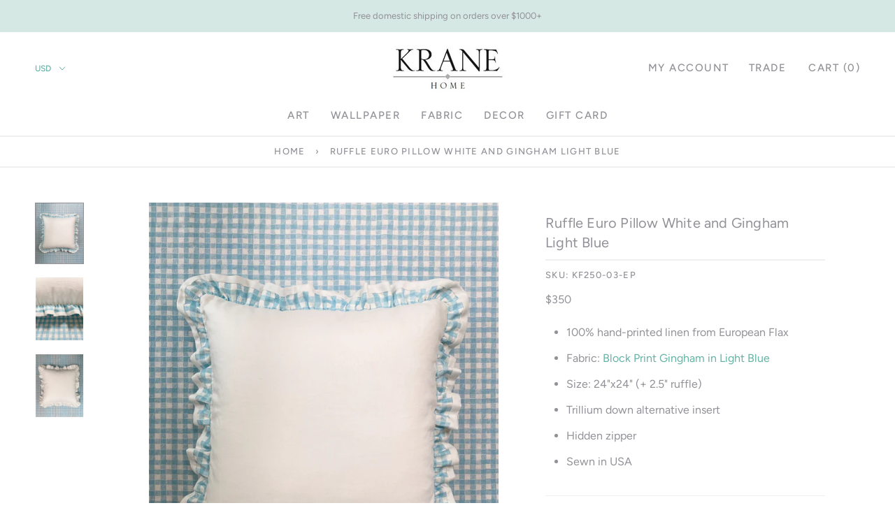

--- FILE ---
content_type: text/html; charset=utf-8
request_url: https://www.kranehome.com/products/ruffle-ribbon-edge-euro-pillow-gingham-light-blue
body_size: 74957
content:
 
       
      
          
      <!-- using block list: on -->
      <!-- current request path:/products/ruffle-ribbon-edge-euro-pillow-gingham-light-blue -->
      <!-- shop lock exceptions:none -->
      <!--restricting page: false -->
      
      
      
      
      
      
      
      
      
    
     
            
      <script src="//ajax.googleapis.com/ajax/libs/jquery/3.2.1/jquery.min.js"></script>

<!doctype html>

<html class="no-js" lang="en">
  <head>
    <meta charset="utf-8"> 
    <meta http-equiv="X-UA-Compatible" content="IE=edge,chrome=1">
    <meta name="viewport" content="width=device-width, initial-scale=1.0, height=device-height, minimum-scale=1.0, user-scalable=0">
    <meta name="theme-color" content="">

    <title>
      Ruffle Euro Pillow White and Gingham Light Blue &ndash; Krane Home
    </title><meta name="description" content="100% hand-printed linen from European Flax Fabric: Block Print Gingham in Light Blue Size: 24&quot;x24&quot; (+ 2.5&quot; ruffle) Trillium down alternative insert Hidden zipper Sewn in USA"><link rel="canonical" href="https://www.kranehome.com/products/ruffle-ribbon-edge-euro-pillow-gingham-light-blue"><link rel="shortcut icon" href="//www.kranehome.com/cdn/shop/files/favicon_32x32.png?v=1614318039" type="image/png"><meta property="og:type" content="product">
  <meta property="og:title" content="Ruffle Euro Pillow White and Gingham Light Blue"><meta property="og:image" content="http://www.kranehome.com/cdn/shop/products/IMG_4469_grande.jpg?v=1594505855">
    <meta property="og:image:secure_url" content="https://www.kranehome.com/cdn/shop/products/IMG_4469_grande.jpg?v=1594505855"><meta property="og:image" content="http://www.kranehome.com/cdn/shop/products/IMG_4475_grande.jpg?v=1594577913">
    <meta property="og:image:secure_url" content="https://www.kranehome.com/cdn/shop/products/IMG_4475_grande.jpg?v=1594577913"><meta property="og:image" content="http://www.kranehome.com/cdn/shop/products/IMG_4477_grande.jpg?v=1594577913">
    <meta property="og:image:secure_url" content="https://www.kranehome.com/cdn/shop/products/IMG_4477_grande.jpg?v=1594577913"><meta property="product:price:amount" content="350.00">
  <meta property="product:price:currency" content="USD"><meta property="og:description" content="100% hand-printed linen from European Flax Fabric: Block Print Gingham in Light Blue Size: 24&quot;x24&quot; (+ 2.5&quot; ruffle) Trillium down alternative insert Hidden zipper Sewn in USA"><meta property="og:url" content="https://www.kranehome.com/products/ruffle-ribbon-edge-euro-pillow-gingham-light-blue">
<meta property="og:site_name" content="Krane Home"><meta name="twitter:card" content="summary"><meta name="twitter:title" content="Ruffle Euro Pillow White and Gingham Light Blue">
  <meta name="twitter:description" content="
100% hand-printed linen from European Flax
Fabric: Block Print Gingham in Light Blue 

Size: 24&quot;x24&quot; (+ 2.5&quot; ruffle)
Trillium down alternative insert
Hidden zipper
Sewn in USA
">
  <meta name="twitter:image" content="https://www.kranehome.com/cdn/shop/products/IMG_4469_600x600_crop_center.jpg?v=1594505855">

    <script>window.performance && window.performance.mark && window.performance.mark('shopify.content_for_header.start');</script><meta id="shopify-digital-wallet" name="shopify-digital-wallet" content="/6185353329/digital_wallets/dialog">
<meta name="shopify-checkout-api-token" content="961442dc1e57865c49ff9e33887c84dd">
<link rel="alternate" type="application/json+oembed" href="https://www.kranehome.com/products/ruffle-ribbon-edge-euro-pillow-gingham-light-blue.oembed">
<script async="async" src="/checkouts/internal/preloads.js?locale=en-US"></script>
<link rel="preconnect" href="https://shop.app" crossorigin="anonymous">
<script async="async" src="https://shop.app/checkouts/internal/preloads.js?locale=en-US&shop_id=6185353329" crossorigin="anonymous"></script>
<script id="apple-pay-shop-capabilities" type="application/json">{"shopId":6185353329,"countryCode":"US","currencyCode":"USD","merchantCapabilities":["supports3DS"],"merchantId":"gid:\/\/shopify\/Shop\/6185353329","merchantName":"Krane Home","requiredBillingContactFields":["postalAddress","email","phone"],"requiredShippingContactFields":["postalAddress","email","phone"],"shippingType":"shipping","supportedNetworks":["visa","masterCard","amex","discover","elo","jcb"],"total":{"type":"pending","label":"Krane Home","amount":"1.00"},"shopifyPaymentsEnabled":true,"supportsSubscriptions":true}</script>
<script id="shopify-features" type="application/json">{"accessToken":"961442dc1e57865c49ff9e33887c84dd","betas":["rich-media-storefront-analytics"],"domain":"www.kranehome.com","predictiveSearch":true,"shopId":6185353329,"locale":"en"}</script>
<script>var Shopify = Shopify || {};
Shopify.shop = "kranehome.myshopify.com";
Shopify.locale = "en";
Shopify.currency = {"active":"USD","rate":"1.0"};
Shopify.country = "US";
Shopify.theme = {"name":"Prestige - WholesaleAIO 2.3.6","id":81521246321,"schema_name":"Prestige","schema_version":"4.3.0","theme_store_id":855,"role":"main"};
Shopify.theme.handle = "null";
Shopify.theme.style = {"id":null,"handle":null};
Shopify.cdnHost = "www.kranehome.com/cdn";
Shopify.routes = Shopify.routes || {};
Shopify.routes.root = "/";</script>
<script type="module">!function(o){(o.Shopify=o.Shopify||{}).modules=!0}(window);</script>
<script>!function(o){function n(){var o=[];function n(){o.push(Array.prototype.slice.apply(arguments))}return n.q=o,n}var t=o.Shopify=o.Shopify||{};t.loadFeatures=n(),t.autoloadFeatures=n()}(window);</script>
<script>
  window.ShopifyPay = window.ShopifyPay || {};
  window.ShopifyPay.apiHost = "shop.app\/pay";
  window.ShopifyPay.redirectState = null;
</script>
<script id="shop-js-analytics" type="application/json">{"pageType":"product"}</script>
<script defer="defer" async type="module" src="//www.kranehome.com/cdn/shopifycloud/shop-js/modules/v2/client.init-shop-cart-sync_C5BV16lS.en.esm.js"></script>
<script defer="defer" async type="module" src="//www.kranehome.com/cdn/shopifycloud/shop-js/modules/v2/chunk.common_CygWptCX.esm.js"></script>
<script type="module">
  await import("//www.kranehome.com/cdn/shopifycloud/shop-js/modules/v2/client.init-shop-cart-sync_C5BV16lS.en.esm.js");
await import("//www.kranehome.com/cdn/shopifycloud/shop-js/modules/v2/chunk.common_CygWptCX.esm.js");

  window.Shopify.SignInWithShop?.initShopCartSync?.({"fedCMEnabled":true,"windoidEnabled":true});

</script>
<script>
  window.Shopify = window.Shopify || {};
  if (!window.Shopify.featureAssets) window.Shopify.featureAssets = {};
  window.Shopify.featureAssets['shop-js'] = {"shop-cart-sync":["modules/v2/client.shop-cart-sync_ZFArdW7E.en.esm.js","modules/v2/chunk.common_CygWptCX.esm.js"],"init-fed-cm":["modules/v2/client.init-fed-cm_CmiC4vf6.en.esm.js","modules/v2/chunk.common_CygWptCX.esm.js"],"shop-button":["modules/v2/client.shop-button_tlx5R9nI.en.esm.js","modules/v2/chunk.common_CygWptCX.esm.js"],"shop-cash-offers":["modules/v2/client.shop-cash-offers_DOA2yAJr.en.esm.js","modules/v2/chunk.common_CygWptCX.esm.js","modules/v2/chunk.modal_D71HUcav.esm.js"],"init-windoid":["modules/v2/client.init-windoid_sURxWdc1.en.esm.js","modules/v2/chunk.common_CygWptCX.esm.js"],"shop-toast-manager":["modules/v2/client.shop-toast-manager_ClPi3nE9.en.esm.js","modules/v2/chunk.common_CygWptCX.esm.js"],"init-shop-email-lookup-coordinator":["modules/v2/client.init-shop-email-lookup-coordinator_B8hsDcYM.en.esm.js","modules/v2/chunk.common_CygWptCX.esm.js"],"init-shop-cart-sync":["modules/v2/client.init-shop-cart-sync_C5BV16lS.en.esm.js","modules/v2/chunk.common_CygWptCX.esm.js"],"avatar":["modules/v2/client.avatar_BTnouDA3.en.esm.js"],"pay-button":["modules/v2/client.pay-button_FdsNuTd3.en.esm.js","modules/v2/chunk.common_CygWptCX.esm.js"],"init-customer-accounts":["modules/v2/client.init-customer-accounts_DxDtT_ad.en.esm.js","modules/v2/client.shop-login-button_C5VAVYt1.en.esm.js","modules/v2/chunk.common_CygWptCX.esm.js","modules/v2/chunk.modal_D71HUcav.esm.js"],"init-shop-for-new-customer-accounts":["modules/v2/client.init-shop-for-new-customer-accounts_ChsxoAhi.en.esm.js","modules/v2/client.shop-login-button_C5VAVYt1.en.esm.js","modules/v2/chunk.common_CygWptCX.esm.js","modules/v2/chunk.modal_D71HUcav.esm.js"],"shop-login-button":["modules/v2/client.shop-login-button_C5VAVYt1.en.esm.js","modules/v2/chunk.common_CygWptCX.esm.js","modules/v2/chunk.modal_D71HUcav.esm.js"],"init-customer-accounts-sign-up":["modules/v2/client.init-customer-accounts-sign-up_CPSyQ0Tj.en.esm.js","modules/v2/client.shop-login-button_C5VAVYt1.en.esm.js","modules/v2/chunk.common_CygWptCX.esm.js","modules/v2/chunk.modal_D71HUcav.esm.js"],"shop-follow-button":["modules/v2/client.shop-follow-button_Cva4Ekp9.en.esm.js","modules/v2/chunk.common_CygWptCX.esm.js","modules/v2/chunk.modal_D71HUcav.esm.js"],"checkout-modal":["modules/v2/client.checkout-modal_BPM8l0SH.en.esm.js","modules/v2/chunk.common_CygWptCX.esm.js","modules/v2/chunk.modal_D71HUcav.esm.js"],"lead-capture":["modules/v2/client.lead-capture_Bi8yE_yS.en.esm.js","modules/v2/chunk.common_CygWptCX.esm.js","modules/v2/chunk.modal_D71HUcav.esm.js"],"shop-login":["modules/v2/client.shop-login_D6lNrXab.en.esm.js","modules/v2/chunk.common_CygWptCX.esm.js","modules/v2/chunk.modal_D71HUcav.esm.js"],"payment-terms":["modules/v2/client.payment-terms_CZxnsJam.en.esm.js","modules/v2/chunk.common_CygWptCX.esm.js","modules/v2/chunk.modal_D71HUcav.esm.js"]};
</script>
<script>(function() {
  var isLoaded = false;
  function asyncLoad() {
    if (isLoaded) return;
    isLoaded = true;
    var urls = ["https:\/\/cdn.calconic.com\/static\/js\/calconic.min.js?shop=kranehome.myshopify.com","https:\/\/cdn.calconic.com\/static\/js\/calconic.cart.min.js?shop=kranehome.myshopify.com","https:\/\/chimpstatic.com\/mcjs-connected\/js\/users\/46e6462fa5d13bed5d4998f39\/a8f160e05cb58f59971a8ee85.js?shop=kranehome.myshopify.com","https:\/\/a.mailmunch.co\/widgets\/site-756865-b42b984d096b1cecd781b4dc403783904878d464.js?shop=kranehome.myshopify.com"];
    for (var i = 0; i < urls.length; i++) {
      var s = document.createElement('script');
      s.type = 'text/javascript';
      s.async = true;
      s.src = urls[i];
      var x = document.getElementsByTagName('script')[0];
      x.parentNode.insertBefore(s, x);
    }
  };
  if(window.attachEvent) {
    window.attachEvent('onload', asyncLoad);
  } else {
    window.addEventListener('load', asyncLoad, false);
  }
})();</script>
<script id="__st">var __st={"a":6185353329,"offset":-21600,"reqid":"b04c0056-9658-4d08-9d60-68d14fb53b4d-1768698189","pageurl":"www.kranehome.com\/products\/ruffle-ribbon-edge-euro-pillow-gingham-light-blue","u":"d3ce2730cd56","p":"product","rtyp":"product","rid":4535247896689};</script>
<script>window.ShopifyPaypalV4VisibilityTracking = true;</script>
<script id="captcha-bootstrap">!function(){'use strict';const t='contact',e='account',n='new_comment',o=[[t,t],['blogs',n],['comments',n],[t,'customer']],c=[[e,'customer_login'],[e,'guest_login'],[e,'recover_customer_password'],[e,'create_customer']],r=t=>t.map((([t,e])=>`form[action*='/${t}']:not([data-nocaptcha='true']) input[name='form_type'][value='${e}']`)).join(','),a=t=>()=>t?[...document.querySelectorAll(t)].map((t=>t.form)):[];function s(){const t=[...o],e=r(t);return a(e)}const i='password',u='form_key',d=['recaptcha-v3-token','g-recaptcha-response','h-captcha-response',i],f=()=>{try{return window.sessionStorage}catch{return}},m='__shopify_v',_=t=>t.elements[u];function p(t,e,n=!1){try{const o=window.sessionStorage,c=JSON.parse(o.getItem(e)),{data:r}=function(t){const{data:e,action:n}=t;return t[m]||n?{data:e,action:n}:{data:t,action:n}}(c);for(const[e,n]of Object.entries(r))t.elements[e]&&(t.elements[e].value=n);n&&o.removeItem(e)}catch(o){console.error('form repopulation failed',{error:o})}}const l='form_type',E='cptcha';function T(t){t.dataset[E]=!0}const w=window,h=w.document,L='Shopify',v='ce_forms',y='captcha';let A=!1;((t,e)=>{const n=(g='f06e6c50-85a8-45c8-87d0-21a2b65856fe',I='https://cdn.shopify.com/shopifycloud/storefront-forms-hcaptcha/ce_storefront_forms_captcha_hcaptcha.v1.5.2.iife.js',D={infoText:'Protected by hCaptcha',privacyText:'Privacy',termsText:'Terms'},(t,e,n)=>{const o=w[L][v],c=o.bindForm;if(c)return c(t,g,e,D).then(n);var r;o.q.push([[t,g,e,D],n]),r=I,A||(h.body.append(Object.assign(h.createElement('script'),{id:'captcha-provider',async:!0,src:r})),A=!0)});var g,I,D;w[L]=w[L]||{},w[L][v]=w[L][v]||{},w[L][v].q=[],w[L][y]=w[L][y]||{},w[L][y].protect=function(t,e){n(t,void 0,e),T(t)},Object.freeze(w[L][y]),function(t,e,n,w,h,L){const[v,y,A,g]=function(t,e,n){const i=e?o:[],u=t?c:[],d=[...i,...u],f=r(d),m=r(i),_=r(d.filter((([t,e])=>n.includes(e))));return[a(f),a(m),a(_),s()]}(w,h,L),I=t=>{const e=t.target;return e instanceof HTMLFormElement?e:e&&e.form},D=t=>v().includes(t);t.addEventListener('submit',(t=>{const e=I(t);if(!e)return;const n=D(e)&&!e.dataset.hcaptchaBound&&!e.dataset.recaptchaBound,o=_(e),c=g().includes(e)&&(!o||!o.value);(n||c)&&t.preventDefault(),c&&!n&&(function(t){try{if(!f())return;!function(t){const e=f();if(!e)return;const n=_(t);if(!n)return;const o=n.value;o&&e.removeItem(o)}(t);const e=Array.from(Array(32),(()=>Math.random().toString(36)[2])).join('');!function(t,e){_(t)||t.append(Object.assign(document.createElement('input'),{type:'hidden',name:u})),t.elements[u].value=e}(t,e),function(t,e){const n=f();if(!n)return;const o=[...t.querySelectorAll(`input[type='${i}']`)].map((({name:t})=>t)),c=[...d,...o],r={};for(const[a,s]of new FormData(t).entries())c.includes(a)||(r[a]=s);n.setItem(e,JSON.stringify({[m]:1,action:t.action,data:r}))}(t,e)}catch(e){console.error('failed to persist form',e)}}(e),e.submit())}));const S=(t,e)=>{t&&!t.dataset[E]&&(n(t,e.some((e=>e===t))),T(t))};for(const o of['focusin','change'])t.addEventListener(o,(t=>{const e=I(t);D(e)&&S(e,y())}));const B=e.get('form_key'),M=e.get(l),P=B&&M;t.addEventListener('DOMContentLoaded',(()=>{const t=y();if(P)for(const e of t)e.elements[l].value===M&&p(e,B);[...new Set([...A(),...v().filter((t=>'true'===t.dataset.shopifyCaptcha))])].forEach((e=>S(e,t)))}))}(h,new URLSearchParams(w.location.search),n,t,e,['guest_login'])})(!0,!0)}();</script>
<script integrity="sha256-4kQ18oKyAcykRKYeNunJcIwy7WH5gtpwJnB7kiuLZ1E=" data-source-attribution="shopify.loadfeatures" defer="defer" src="//www.kranehome.com/cdn/shopifycloud/storefront/assets/storefront/load_feature-a0a9edcb.js" crossorigin="anonymous"></script>
<script crossorigin="anonymous" defer="defer" src="//www.kranehome.com/cdn/shopifycloud/storefront/assets/shopify_pay/storefront-65b4c6d7.js?v=20250812"></script>
<script data-source-attribution="shopify.dynamic_checkout.dynamic.init">var Shopify=Shopify||{};Shopify.PaymentButton=Shopify.PaymentButton||{isStorefrontPortableWallets:!0,init:function(){window.Shopify.PaymentButton.init=function(){};var t=document.createElement("script");t.src="https://www.kranehome.com/cdn/shopifycloud/portable-wallets/latest/portable-wallets.en.js",t.type="module",document.head.appendChild(t)}};
</script>
<script data-source-attribution="shopify.dynamic_checkout.buyer_consent">
  function portableWalletsHideBuyerConsent(e){var t=document.getElementById("shopify-buyer-consent"),n=document.getElementById("shopify-subscription-policy-button");t&&n&&(t.classList.add("hidden"),t.setAttribute("aria-hidden","true"),n.removeEventListener("click",e))}function portableWalletsShowBuyerConsent(e){var t=document.getElementById("shopify-buyer-consent"),n=document.getElementById("shopify-subscription-policy-button");t&&n&&(t.classList.remove("hidden"),t.removeAttribute("aria-hidden"),n.addEventListener("click",e))}window.Shopify?.PaymentButton&&(window.Shopify.PaymentButton.hideBuyerConsent=portableWalletsHideBuyerConsent,window.Shopify.PaymentButton.showBuyerConsent=portableWalletsShowBuyerConsent);
</script>
<script data-source-attribution="shopify.dynamic_checkout.cart.bootstrap">document.addEventListener("DOMContentLoaded",(function(){function t(){return document.querySelector("shopify-accelerated-checkout-cart, shopify-accelerated-checkout")}if(t())Shopify.PaymentButton.init();else{new MutationObserver((function(e,n){t()&&(Shopify.PaymentButton.init(),n.disconnect())})).observe(document.body,{childList:!0,subtree:!0})}}));
</script>
<link id="shopify-accelerated-checkout-styles" rel="stylesheet" media="screen" href="https://www.kranehome.com/cdn/shopifycloud/portable-wallets/latest/accelerated-checkout-backwards-compat.css" crossorigin="anonymous">
<style id="shopify-accelerated-checkout-cart">
        #shopify-buyer-consent {
  margin-top: 1em;
  display: inline-block;
  width: 100%;
}

#shopify-buyer-consent.hidden {
  display: none;
}

#shopify-subscription-policy-button {
  background: none;
  border: none;
  padding: 0;
  text-decoration: underline;
  font-size: inherit;
  cursor: pointer;
}

#shopify-subscription-policy-button::before {
  box-shadow: none;
}

      </style>

<script>window.performance && window.performance.mark && window.performance.mark('shopify.content_for_header.end');</script>

    <link rel="stylesheet" href="//www.kranehome.com/cdn/shop/t/14/assets/theme.scss.css?v=168036046931086293211759260371">
<link rel="stylesheet" href="//www.kranehome.com/cdn/shop/t/14/assets/advance_minimum_control.css?v=98751351302211062141593769114">
    <script>
      // This allows to expose several variables to the global scope, to be used in scripts
      window.theme = {
        template: "product",
        shopCurrency: "USD",
        moneyFormat: "${{amount}}",
        moneyWithCurrencyFormat: "${{amount}} USD",
        useNativeMultiCurrency: true,
        currencyConversionEnabled: false,
        currencyConversionMoneyFormat: "money_format",
        currencyConversionRoundAmounts: true,
        productImageSize: "square",
        searchMode: "product",
        showPageTransition: false,
        showElementStaggering: false,
        showImageZooming: true
      };

      window.languages = {
        cartAddNote: "Add Order Note",
        cartEditNote: "Edit Order Note",
        productImageLoadingError: "This image could not be loaded. Please try to reload the page.",
        productFormAddToCart: "Add to cart",
        productFormUnavailable: "Unavailable",
        productFormSoldOut: "Sold Out",
        shippingEstimatorOneResult: "1 option available:",
        shippingEstimatorMoreResults: "{{count}} options available:",
        shippingEstimatorNoResults: "No shipping could be found"
      };

      window.lazySizesConfig = {
        loadHidden: false,
        hFac: 0.5,
        expFactor: 2,
        ricTimeout: 150,
        lazyClass: 'Image--lazyLoad',
        loadingClass: 'Image--lazyLoading',
        loadedClass: 'Image--lazyLoaded'
      };

      document.documentElement.className = document.documentElement.className.replace('no-js', 'js');
      document.documentElement.style.setProperty('--window-height', window.innerHeight + 'px');

      // We do a quick detection of some features (we could use Modernizr but for so little...)
      (function() {
        document.documentElement.className += ((window.CSS && window.CSS.supports('(position: sticky) or (position: -webkit-sticky)')) ? ' supports-sticky' : ' no-supports-sticky');
        document.documentElement.className += (window.matchMedia('(-moz-touch-enabled: 1), (hover: none)')).matches ? ' no-supports-hover' : ' supports-hover';
      }());

      // This code is done to force reload the page when the back button is hit (which allows to fix stale data on cart, for instance)
      if (performance.navigation.type === 2) {
        location.reload(true);
      }
    </script>

    <script src="//www.kranehome.com/cdn/shop/t/14/assets/lazysizes.min.js?v=174358363404432586981593769116" async></script>

    
<script src="https://polyfill-fastly.net/v3/polyfill.min.js?unknown=polyfill&features=fetch,Element.prototype.closest,Element.prototype.remove,Element.prototype.classList,Array.prototype.includes,Array.prototype.fill,Object.assign,CustomEvent,IntersectionObserver,IntersectionObserverEntry,URL" defer></script>
    <script src="//www.kranehome.com/cdn/shop/t/14/assets/libs.min.js?v=88466822118989791001593769117" defer></script>
    <script src="//www.kranehome.com/cdn/shop/t/14/assets/theme.js?v=25314282274134090601593779748" defer></script>
    <script src="//www.kranehome.com/cdn/shop/t/14/assets/custom.js?v=56733240419226012821593769115" defer></script>

    
  <script type="application/ld+json">
  {
    "@context": "http://schema.org",
    "@type": "Product",
    "offers": {
      "@type": "Offer",
      "availability":"https://schema.org/InStock",
      "price": "350.00",
      "priceCurrency": "USD",
      "url": "https://www.kranehome.com/products/ruffle-ribbon-edge-euro-pillow-gingham-light-blue"
    },
    "brand": "Krane Home",
    "name": "Ruffle Euro Pillow White and Gingham Light Blue",
    "description": "\n100% hand-printed linen from European Flax\nFabric: Block Print Gingham in Light Blue \n\nSize: 24\"x24\" (+ 2.5\" ruffle)\nTrillium down alternative insert\nHidden zipper\nSewn in USA\n",
    "category": "Pillow",
    "url": "https://www.kranehome.com/products/ruffle-ribbon-edge-euro-pillow-gingham-light-blue",
    "image": {
      "@type": "ImageObject",
      "url": "https://www.kranehome.com/cdn/shop/products/IMG_4469_1024x1024.jpg?v=1594505855",
      "image": "https://www.kranehome.com/cdn/shop/products/IMG_4469_1024x1024.jpg?v=1594505855",
      "name": "Ruffle Euro Pillow White and Gingham Light Blue",
      "width": 1024,
      "height": 1024
    }
  }
  </script>

  <link href="https://monorail-edge.shopifysvc.com" rel="dns-prefetch">
<script>(function(){if ("sendBeacon" in navigator && "performance" in window) {try {var session_token_from_headers = performance.getEntriesByType('navigation')[0].serverTiming.find(x => x.name == '_s').description;} catch {var session_token_from_headers = undefined;}var session_cookie_matches = document.cookie.match(/_shopify_s=([^;]*)/);var session_token_from_cookie = session_cookie_matches && session_cookie_matches.length === 2 ? session_cookie_matches[1] : "";var session_token = session_token_from_headers || session_token_from_cookie || "";function handle_abandonment_event(e) {var entries = performance.getEntries().filter(function(entry) {return /monorail-edge.shopifysvc.com/.test(entry.name);});if (!window.abandonment_tracked && entries.length === 0) {window.abandonment_tracked = true;var currentMs = Date.now();var navigation_start = performance.timing.navigationStart;var payload = {shop_id: 6185353329,url: window.location.href,navigation_start,duration: currentMs - navigation_start,session_token,page_type: "product"};window.navigator.sendBeacon("https://monorail-edge.shopifysvc.com/v1/produce", JSON.stringify({schema_id: "online_store_buyer_site_abandonment/1.1",payload: payload,metadata: {event_created_at_ms: currentMs,event_sent_at_ms: currentMs}}));}}window.addEventListener('pagehide', handle_abandonment_event);}}());</script>
<script id="web-pixels-manager-setup">(function e(e,d,r,n,o){if(void 0===o&&(o={}),!Boolean(null===(a=null===(i=window.Shopify)||void 0===i?void 0:i.analytics)||void 0===a?void 0:a.replayQueue)){var i,a;window.Shopify=window.Shopify||{};var t=window.Shopify;t.analytics=t.analytics||{};var s=t.analytics;s.replayQueue=[],s.publish=function(e,d,r){return s.replayQueue.push([e,d,r]),!0};try{self.performance.mark("wpm:start")}catch(e){}var l=function(){var e={modern:/Edge?\/(1{2}[4-9]|1[2-9]\d|[2-9]\d{2}|\d{4,})\.\d+(\.\d+|)|Firefox\/(1{2}[4-9]|1[2-9]\d|[2-9]\d{2}|\d{4,})\.\d+(\.\d+|)|Chrom(ium|e)\/(9{2}|\d{3,})\.\d+(\.\d+|)|(Maci|X1{2}).+ Version\/(15\.\d+|(1[6-9]|[2-9]\d|\d{3,})\.\d+)([,.]\d+|)( \(\w+\)|)( Mobile\/\w+|) Safari\/|Chrome.+OPR\/(9{2}|\d{3,})\.\d+\.\d+|(CPU[ +]OS|iPhone[ +]OS|CPU[ +]iPhone|CPU IPhone OS|CPU iPad OS)[ +]+(15[._]\d+|(1[6-9]|[2-9]\d|\d{3,})[._]\d+)([._]\d+|)|Android:?[ /-](13[3-9]|1[4-9]\d|[2-9]\d{2}|\d{4,})(\.\d+|)(\.\d+|)|Android.+Firefox\/(13[5-9]|1[4-9]\d|[2-9]\d{2}|\d{4,})\.\d+(\.\d+|)|Android.+Chrom(ium|e)\/(13[3-9]|1[4-9]\d|[2-9]\d{2}|\d{4,})\.\d+(\.\d+|)|SamsungBrowser\/([2-9]\d|\d{3,})\.\d+/,legacy:/Edge?\/(1[6-9]|[2-9]\d|\d{3,})\.\d+(\.\d+|)|Firefox\/(5[4-9]|[6-9]\d|\d{3,})\.\d+(\.\d+|)|Chrom(ium|e)\/(5[1-9]|[6-9]\d|\d{3,})\.\d+(\.\d+|)([\d.]+$|.*Safari\/(?![\d.]+ Edge\/[\d.]+$))|(Maci|X1{2}).+ Version\/(10\.\d+|(1[1-9]|[2-9]\d|\d{3,})\.\d+)([,.]\d+|)( \(\w+\)|)( Mobile\/\w+|) Safari\/|Chrome.+OPR\/(3[89]|[4-9]\d|\d{3,})\.\d+\.\d+|(CPU[ +]OS|iPhone[ +]OS|CPU[ +]iPhone|CPU IPhone OS|CPU iPad OS)[ +]+(10[._]\d+|(1[1-9]|[2-9]\d|\d{3,})[._]\d+)([._]\d+|)|Android:?[ /-](13[3-9]|1[4-9]\d|[2-9]\d{2}|\d{4,})(\.\d+|)(\.\d+|)|Mobile Safari.+OPR\/([89]\d|\d{3,})\.\d+\.\d+|Android.+Firefox\/(13[5-9]|1[4-9]\d|[2-9]\d{2}|\d{4,})\.\d+(\.\d+|)|Android.+Chrom(ium|e)\/(13[3-9]|1[4-9]\d|[2-9]\d{2}|\d{4,})\.\d+(\.\d+|)|Android.+(UC? ?Browser|UCWEB|U3)[ /]?(15\.([5-9]|\d{2,})|(1[6-9]|[2-9]\d|\d{3,})\.\d+)\.\d+|SamsungBrowser\/(5\.\d+|([6-9]|\d{2,})\.\d+)|Android.+MQ{2}Browser\/(14(\.(9|\d{2,})|)|(1[5-9]|[2-9]\d|\d{3,})(\.\d+|))(\.\d+|)|K[Aa][Ii]OS\/(3\.\d+|([4-9]|\d{2,})\.\d+)(\.\d+|)/},d=e.modern,r=e.legacy,n=navigator.userAgent;return n.match(d)?"modern":n.match(r)?"legacy":"unknown"}(),u="modern"===l?"modern":"legacy",c=(null!=n?n:{modern:"",legacy:""})[u],f=function(e){return[e.baseUrl,"/wpm","/b",e.hashVersion,"modern"===e.buildTarget?"m":"l",".js"].join("")}({baseUrl:d,hashVersion:r,buildTarget:u}),m=function(e){var d=e.version,r=e.bundleTarget,n=e.surface,o=e.pageUrl,i=e.monorailEndpoint;return{emit:function(e){var a=e.status,t=e.errorMsg,s=(new Date).getTime(),l=JSON.stringify({metadata:{event_sent_at_ms:s},events:[{schema_id:"web_pixels_manager_load/3.1",payload:{version:d,bundle_target:r,page_url:o,status:a,surface:n,error_msg:t},metadata:{event_created_at_ms:s}}]});if(!i)return console&&console.warn&&console.warn("[Web Pixels Manager] No Monorail endpoint provided, skipping logging."),!1;try{return self.navigator.sendBeacon.bind(self.navigator)(i,l)}catch(e){}var u=new XMLHttpRequest;try{return u.open("POST",i,!0),u.setRequestHeader("Content-Type","text/plain"),u.send(l),!0}catch(e){return console&&console.warn&&console.warn("[Web Pixels Manager] Got an unhandled error while logging to Monorail."),!1}}}}({version:r,bundleTarget:l,surface:e.surface,pageUrl:self.location.href,monorailEndpoint:e.monorailEndpoint});try{o.browserTarget=l,function(e){var d=e.src,r=e.async,n=void 0===r||r,o=e.onload,i=e.onerror,a=e.sri,t=e.scriptDataAttributes,s=void 0===t?{}:t,l=document.createElement("script"),u=document.querySelector("head"),c=document.querySelector("body");if(l.async=n,l.src=d,a&&(l.integrity=a,l.crossOrigin="anonymous"),s)for(var f in s)if(Object.prototype.hasOwnProperty.call(s,f))try{l.dataset[f]=s[f]}catch(e){}if(o&&l.addEventListener("load",o),i&&l.addEventListener("error",i),u)u.appendChild(l);else{if(!c)throw new Error("Did not find a head or body element to append the script");c.appendChild(l)}}({src:f,async:!0,onload:function(){if(!function(){var e,d;return Boolean(null===(d=null===(e=window.Shopify)||void 0===e?void 0:e.analytics)||void 0===d?void 0:d.initialized)}()){var d=window.webPixelsManager.init(e)||void 0;if(d){var r=window.Shopify.analytics;r.replayQueue.forEach((function(e){var r=e[0],n=e[1],o=e[2];d.publishCustomEvent(r,n,o)})),r.replayQueue=[],r.publish=d.publishCustomEvent,r.visitor=d.visitor,r.initialized=!0}}},onerror:function(){return m.emit({status:"failed",errorMsg:"".concat(f," has failed to load")})},sri:function(e){var d=/^sha384-[A-Za-z0-9+/=]+$/;return"string"==typeof e&&d.test(e)}(c)?c:"",scriptDataAttributes:o}),m.emit({status:"loading"})}catch(e){m.emit({status:"failed",errorMsg:(null==e?void 0:e.message)||"Unknown error"})}}})({shopId: 6185353329,storefrontBaseUrl: "https://www.kranehome.com",extensionsBaseUrl: "https://extensions.shopifycdn.com/cdn/shopifycloud/web-pixels-manager",monorailEndpoint: "https://monorail-edge.shopifysvc.com/unstable/produce_batch",surface: "storefront-renderer",enabledBetaFlags: ["2dca8a86"],webPixelsConfigList: [{"id":"102563953","configuration":"{\"pixel_id\":\"520173429116645\",\"pixel_type\":\"facebook_pixel\",\"metaapp_system_user_token\":\"-\"}","eventPayloadVersion":"v1","runtimeContext":"OPEN","scriptVersion":"ca16bc87fe92b6042fbaa3acc2fbdaa6","type":"APP","apiClientId":2329312,"privacyPurposes":["ANALYTICS","MARKETING","SALE_OF_DATA"],"dataSharingAdjustments":{"protectedCustomerApprovalScopes":["read_customer_address","read_customer_email","read_customer_name","read_customer_personal_data","read_customer_phone"]}},{"id":"76284017","configuration":"{\"tagID\":\"2613683892061\"}","eventPayloadVersion":"v1","runtimeContext":"STRICT","scriptVersion":"18031546ee651571ed29edbe71a3550b","type":"APP","apiClientId":3009811,"privacyPurposes":["ANALYTICS","MARKETING","SALE_OF_DATA"],"dataSharingAdjustments":{"protectedCustomerApprovalScopes":["read_customer_address","read_customer_email","read_customer_name","read_customer_personal_data","read_customer_phone"]}},{"id":"84639857","eventPayloadVersion":"v1","runtimeContext":"LAX","scriptVersion":"1","type":"CUSTOM","privacyPurposes":["ANALYTICS"],"name":"Google Analytics tag (migrated)"},{"id":"shopify-app-pixel","configuration":"{}","eventPayloadVersion":"v1","runtimeContext":"STRICT","scriptVersion":"0450","apiClientId":"shopify-pixel","type":"APP","privacyPurposes":["ANALYTICS","MARKETING"]},{"id":"shopify-custom-pixel","eventPayloadVersion":"v1","runtimeContext":"LAX","scriptVersion":"0450","apiClientId":"shopify-pixel","type":"CUSTOM","privacyPurposes":["ANALYTICS","MARKETING"]}],isMerchantRequest: false,initData: {"shop":{"name":"Krane Home","paymentSettings":{"currencyCode":"USD"},"myshopifyDomain":"kranehome.myshopify.com","countryCode":"US","storefrontUrl":"https:\/\/www.kranehome.com"},"customer":null,"cart":null,"checkout":null,"productVariants":[{"price":{"amount":350.0,"currencyCode":"USD"},"product":{"title":"Ruffle Euro Pillow White and Gingham Light Blue","vendor":"Krane Home","id":"4535247896689","untranslatedTitle":"Ruffle Euro Pillow White and Gingham Light Blue","url":"\/products\/ruffle-ribbon-edge-euro-pillow-gingham-light-blue","type":"Pillow"},"id":"31892400996465","image":{"src":"\/\/www.kranehome.com\/cdn\/shop\/products\/IMG_4469.jpg?v=1594505855"},"sku":"KF250-03-EP","title":"Default Title","untranslatedTitle":"Default Title"}],"purchasingCompany":null},},"https://www.kranehome.com/cdn","fcfee988w5aeb613cpc8e4bc33m6693e112",{"modern":"","legacy":""},{"shopId":"6185353329","storefrontBaseUrl":"https:\/\/www.kranehome.com","extensionBaseUrl":"https:\/\/extensions.shopifycdn.com\/cdn\/shopifycloud\/web-pixels-manager","surface":"storefront-renderer","enabledBetaFlags":"[\"2dca8a86\"]","isMerchantRequest":"false","hashVersion":"fcfee988w5aeb613cpc8e4bc33m6693e112","publish":"custom","events":"[[\"page_viewed\",{}],[\"product_viewed\",{\"productVariant\":{\"price\":{\"amount\":350.0,\"currencyCode\":\"USD\"},\"product\":{\"title\":\"Ruffle Euro Pillow White and Gingham Light Blue\",\"vendor\":\"Krane Home\",\"id\":\"4535247896689\",\"untranslatedTitle\":\"Ruffle Euro Pillow White and Gingham Light Blue\",\"url\":\"\/products\/ruffle-ribbon-edge-euro-pillow-gingham-light-blue\",\"type\":\"Pillow\"},\"id\":\"31892400996465\",\"image\":{\"src\":\"\/\/www.kranehome.com\/cdn\/shop\/products\/IMG_4469.jpg?v=1594505855\"},\"sku\":\"KF250-03-EP\",\"title\":\"Default Title\",\"untranslatedTitle\":\"Default Title\"}}]]"});</script><script>
  window.ShopifyAnalytics = window.ShopifyAnalytics || {};
  window.ShopifyAnalytics.meta = window.ShopifyAnalytics.meta || {};
  window.ShopifyAnalytics.meta.currency = 'USD';
  var meta = {"product":{"id":4535247896689,"gid":"gid:\/\/shopify\/Product\/4535247896689","vendor":"Krane Home","type":"Pillow","handle":"ruffle-ribbon-edge-euro-pillow-gingham-light-blue","variants":[{"id":31892400996465,"price":35000,"name":"Ruffle Euro Pillow White and Gingham Light Blue","public_title":null,"sku":"KF250-03-EP"}],"remote":false},"page":{"pageType":"product","resourceType":"product","resourceId":4535247896689,"requestId":"b04c0056-9658-4d08-9d60-68d14fb53b4d-1768698189"}};
  for (var attr in meta) {
    window.ShopifyAnalytics.meta[attr] = meta[attr];
  }
</script>
<script class="analytics">
  (function () {
    var customDocumentWrite = function(content) {
      var jquery = null;

      if (window.jQuery) {
        jquery = window.jQuery;
      } else if (window.Checkout && window.Checkout.$) {
        jquery = window.Checkout.$;
      }

      if (jquery) {
        jquery('body').append(content);
      }
    };

    var hasLoggedConversion = function(token) {
      if (token) {
        return document.cookie.indexOf('loggedConversion=' + token) !== -1;
      }
      return false;
    }

    var setCookieIfConversion = function(token) {
      if (token) {
        var twoMonthsFromNow = new Date(Date.now());
        twoMonthsFromNow.setMonth(twoMonthsFromNow.getMonth() + 2);

        document.cookie = 'loggedConversion=' + token + '; expires=' + twoMonthsFromNow;
      }
    }

    var trekkie = window.ShopifyAnalytics.lib = window.trekkie = window.trekkie || [];
    if (trekkie.integrations) {
      return;
    }
    trekkie.methods = [
      'identify',
      'page',
      'ready',
      'track',
      'trackForm',
      'trackLink'
    ];
    trekkie.factory = function(method) {
      return function() {
        var args = Array.prototype.slice.call(arguments);
        args.unshift(method);
        trekkie.push(args);
        return trekkie;
      };
    };
    for (var i = 0; i < trekkie.methods.length; i++) {
      var key = trekkie.methods[i];
      trekkie[key] = trekkie.factory(key);
    }
    trekkie.load = function(config) {
      trekkie.config = config || {};
      trekkie.config.initialDocumentCookie = document.cookie;
      var first = document.getElementsByTagName('script')[0];
      var script = document.createElement('script');
      script.type = 'text/javascript';
      script.onerror = function(e) {
        var scriptFallback = document.createElement('script');
        scriptFallback.type = 'text/javascript';
        scriptFallback.onerror = function(error) {
                var Monorail = {
      produce: function produce(monorailDomain, schemaId, payload) {
        var currentMs = new Date().getTime();
        var event = {
          schema_id: schemaId,
          payload: payload,
          metadata: {
            event_created_at_ms: currentMs,
            event_sent_at_ms: currentMs
          }
        };
        return Monorail.sendRequest("https://" + monorailDomain + "/v1/produce", JSON.stringify(event));
      },
      sendRequest: function sendRequest(endpointUrl, payload) {
        // Try the sendBeacon API
        if (window && window.navigator && typeof window.navigator.sendBeacon === 'function' && typeof window.Blob === 'function' && !Monorail.isIos12()) {
          var blobData = new window.Blob([payload], {
            type: 'text/plain'
          });

          if (window.navigator.sendBeacon(endpointUrl, blobData)) {
            return true;
          } // sendBeacon was not successful

        } // XHR beacon

        var xhr = new XMLHttpRequest();

        try {
          xhr.open('POST', endpointUrl);
          xhr.setRequestHeader('Content-Type', 'text/plain');
          xhr.send(payload);
        } catch (e) {
          console.log(e);
        }

        return false;
      },
      isIos12: function isIos12() {
        return window.navigator.userAgent.lastIndexOf('iPhone; CPU iPhone OS 12_') !== -1 || window.navigator.userAgent.lastIndexOf('iPad; CPU OS 12_') !== -1;
      }
    };
    Monorail.produce('monorail-edge.shopifysvc.com',
      'trekkie_storefront_load_errors/1.1',
      {shop_id: 6185353329,
      theme_id: 81521246321,
      app_name: "storefront",
      context_url: window.location.href,
      source_url: "//www.kranehome.com/cdn/s/trekkie.storefront.cd680fe47e6c39ca5d5df5f0a32d569bc48c0f27.min.js"});

        };
        scriptFallback.async = true;
        scriptFallback.src = '//www.kranehome.com/cdn/s/trekkie.storefront.cd680fe47e6c39ca5d5df5f0a32d569bc48c0f27.min.js';
        first.parentNode.insertBefore(scriptFallback, first);
      };
      script.async = true;
      script.src = '//www.kranehome.com/cdn/s/trekkie.storefront.cd680fe47e6c39ca5d5df5f0a32d569bc48c0f27.min.js';
      first.parentNode.insertBefore(script, first);
    };
    trekkie.load(
      {"Trekkie":{"appName":"storefront","development":false,"defaultAttributes":{"shopId":6185353329,"isMerchantRequest":null,"themeId":81521246321,"themeCityHash":"9877343062972101347","contentLanguage":"en","currency":"USD","eventMetadataId":"96fcfef3-de3e-49d3-bbe0-52c2573818eb"},"isServerSideCookieWritingEnabled":true,"monorailRegion":"shop_domain","enabledBetaFlags":["65f19447"]},"Session Attribution":{},"S2S":{"facebookCapiEnabled":false,"source":"trekkie-storefront-renderer","apiClientId":580111}}
    );

    var loaded = false;
    trekkie.ready(function() {
      if (loaded) return;
      loaded = true;

      window.ShopifyAnalytics.lib = window.trekkie;

      var originalDocumentWrite = document.write;
      document.write = customDocumentWrite;
      try { window.ShopifyAnalytics.merchantGoogleAnalytics.call(this); } catch(error) {};
      document.write = originalDocumentWrite;

      window.ShopifyAnalytics.lib.page(null,{"pageType":"product","resourceType":"product","resourceId":4535247896689,"requestId":"b04c0056-9658-4d08-9d60-68d14fb53b4d-1768698189","shopifyEmitted":true});

      var match = window.location.pathname.match(/checkouts\/(.+)\/(thank_you|post_purchase)/)
      var token = match? match[1]: undefined;
      if (!hasLoggedConversion(token)) {
        setCookieIfConversion(token);
        window.ShopifyAnalytics.lib.track("Viewed Product",{"currency":"USD","variantId":31892400996465,"productId":4535247896689,"productGid":"gid:\/\/shopify\/Product\/4535247896689","name":"Ruffle Euro Pillow White and Gingham Light Blue","price":"350.00","sku":"KF250-03-EP","brand":"Krane Home","variant":null,"category":"Pillow","nonInteraction":true,"remote":false},undefined,undefined,{"shopifyEmitted":true});
      window.ShopifyAnalytics.lib.track("monorail:\/\/trekkie_storefront_viewed_product\/1.1",{"currency":"USD","variantId":31892400996465,"productId":4535247896689,"productGid":"gid:\/\/shopify\/Product\/4535247896689","name":"Ruffle Euro Pillow White and Gingham Light Blue","price":"350.00","sku":"KF250-03-EP","brand":"Krane Home","variant":null,"category":"Pillow","nonInteraction":true,"remote":false,"referer":"https:\/\/www.kranehome.com\/products\/ruffle-ribbon-edge-euro-pillow-gingham-light-blue"});
      }
    });


        var eventsListenerScript = document.createElement('script');
        eventsListenerScript.async = true;
        eventsListenerScript.src = "//www.kranehome.com/cdn/shopifycloud/storefront/assets/shop_events_listener-3da45d37.js";
        document.getElementsByTagName('head')[0].appendChild(eventsListenerScript);

})();</script>
  <script>
  if (!window.ga || (window.ga && typeof window.ga !== 'function')) {
    window.ga = function ga() {
      (window.ga.q = window.ga.q || []).push(arguments);
      if (window.Shopify && window.Shopify.analytics && typeof window.Shopify.analytics.publish === 'function') {
        window.Shopify.analytics.publish("ga_stub_called", {}, {sendTo: "google_osp_migration"});
      }
      console.error("Shopify's Google Analytics stub called with:", Array.from(arguments), "\nSee https://help.shopify.com/manual/promoting-marketing/pixels/pixel-migration#google for more information.");
    };
    if (window.Shopify && window.Shopify.analytics && typeof window.Shopify.analytics.publish === 'function') {
      window.Shopify.analytics.publish("ga_stub_initialized", {}, {sendTo: "google_osp_migration"});
    }
  }
</script>
<script
  defer
  src="https://www.kranehome.com/cdn/shopifycloud/perf-kit/shopify-perf-kit-3.0.4.min.js"
  data-application="storefront-renderer"
  data-shop-id="6185353329"
  data-render-region="gcp-us-central1"
  data-page-type="product"
  data-theme-instance-id="81521246321"
  data-theme-name="Prestige"
  data-theme-version="4.3.0"
  data-monorail-region="shop_domain"
  data-resource-timing-sampling-rate="10"
  data-shs="true"
  data-shs-beacon="true"
  data-shs-export-with-fetch="true"
  data-shs-logs-sample-rate="1"
  data-shs-beacon-endpoint="https://www.kranehome.com/api/collect"
></script>
</head>

  <body class="prestige--v4  template-product">
    <a class="PageSkipLink u-visually-hidden" href="#main">Skip to content</a>
    <span class="LoadingBar"></span>
    <div class="PageOverlay"></div>
    <div class="PageTransition"></div>

    <div id="shopify-section-popup" class="shopify-section">

      <aside class="NewsletterPopup" data-section-id="popup" data-section-type="newsletter-popup" data-section-settings='
        {
          "apparitionDelay": 5,
          "showOnlyOnce": true
        }
      ' aria-hidden="true">
        <button class="NewsletterPopup__Close" data-action="close-popup" aria-label="Close"><svg class="Icon Icon--close" role="presentation" viewBox="0 0 16 14">
      <path d="M15 0L1 14m14 0L1 0" stroke="currentColor" fill="none" fill-rule="evenodd"></path>
    </svg></button><h2 class="NewsletterPopup__Heading Heading u-h2">Join our mailing list!</h2><div class="NewsletterPopup__Content">
            <p><span style="text-decoration: none;">Be the first to know about new arrivals, sales, and special events.</span></p>
          </div><form method="post" action="/contact#newsletter-popup" id="newsletter-popup" accept-charset="UTF-8" class="NewsletterPopup__Form"><input type="hidden" name="form_type" value="customer" /><input type="hidden" name="utf8" value="✓" /><input type="hidden" name="contact[tags]" value="newsletter">

              <input type="email" name="contact[email]" class="Form__Input" required="required" aria-label="Enter your email" placeholder="Enter your email">
              <button class="Form__Submit Button Button--primary Button--full" type="submit">Subscribe</button></form></aside></div>
    <div id="shopify-section-sidebar-menu" class="shopify-section"><section id="sidebar-menu" class="SidebarMenu Drawer Drawer--small Drawer--fromLeft" aria-hidden="true" data-section-id="sidebar-menu" data-section-type="sidebar-menu">
    <header class="Drawer__Header" data-drawer-animated-left>
      <button class="Drawer__Close Icon-Wrapper--clickable" data-action="close-drawer" data-drawer-id="sidebar-menu" aria-label="Close navigation"><svg class="Icon Icon--close" role="presentation" viewBox="0 0 16 14">
      <path d="M15 0L1 14m14 0L1 0" stroke="currentColor" fill="none" fill-rule="evenodd"></path>
    </svg></button>
    </header>

    <div class="Drawer__Content">
      <div class="Drawer__Main" data-drawer-animated-left data-scrollable>
        <div class="Drawer__Container">
          <nav class="SidebarMenu__Nav SidebarMenu__Nav--primary" aria-label="Sidebar navigation"><div class="Collapsible"><button class="Collapsible__Button Heading u-h6" data-action="toggle-collapsible" aria-expanded="false">SHOP<span class="Collapsible__Plus"></span>
                  </button>

                  <div class="Collapsible__Inner">
                    <div class="Collapsible__Content"><div class="Collapsible"><button class="Collapsible__Button Heading Link--primary u-h6" data-action="toggle-collapsible" aria-expanded="false">ART<span class="Collapsible__Plus"></span>
                            </button>

                            <div class="Collapsible__Inner">
                              <div class="Collapsible__Content">
                                <ul class="Linklist Linklist--bordered Linklist--spacingLoose"><li class="Linklist__Item">
                                      <a href="/collections/art-prints" class="Link Link--primary">Art Prints</a>
                                    </li><li class="Linklist__Item">
                                      <a href="/collections/original-art" class="Link Link--primary">Original Art</a>
                                    </li></ul>
                              </div>
                            </div></div><div class="Collapsible"><button class="Collapsible__Button Heading Link--primary u-h6" data-action="toggle-collapsible" aria-expanded="false">WALLPAPER<span class="Collapsible__Plus"></span>
                            </button>

                            <div class="Collapsible__Inner">
                              <div class="Collapsible__Content">
                                <ul class="Linklist Linklist--bordered Linklist--spacingLoose"><li class="Linklist__Item">
                                      <a href="/collections/all-wallpaper" class="Link Link--primary">All Wallpaper</a>
                                    </li><li class="Linklist__Item">
                                      <a href="/collections/new-wallpaper" class="Link Link--primary">New Wallpaper</a>
                                    </li><li class="Linklist__Item">
                                      <a href="/pages/wallpaper-collections" class="Link Link--primary">Shop by Pattern</a>
                                    </li><li class="Linklist__Item">
                                      <a href="/collections/floral" class="Link Link--primary">Floral Wallpaper</a>
                                    </li><li class="Linklist__Item">
                                      <a href="/collections/grasscloth-wallpaper" class="Link Link--primary">Grasscloth Wallpaper</a>
                                    </li><li class="Linklist__Item">
                                      <a href="/collections/metallic-wallpaper" class="Link Link--primary">Metallic Wallpaper</a>
                                    </li><li class="Linklist__Item">
                                      <a href="/collections/neutral-wallpaper" class="Link Link--primary">Neutral Wallpaper</a>
                                    </li><li class="Linklist__Item">
                                      <a href="/collections/nursery-ready-wallpaper" class="Link Link--primary">Nursery-Ready Wallpaper</a>
                                    </li></ul>
                              </div>
                            </div></div><div class="Collapsible"><button class="Collapsible__Button Heading Link--primary u-h6" data-action="toggle-collapsible" aria-expanded="false">FABRIC<span class="Collapsible__Plus"></span>
                            </button>

                            <div class="Collapsible__Inner">
                              <div class="Collapsible__Content">
                                <ul class="Linklist Linklist--bordered Linklist--spacingLoose"><li class="Linklist__Item">
                                      <a href="/collections/all-fabric" class="Link Link--primary">All Fabric</a>
                                    </li><li class="Linklist__Item">
                                      <a href="/collections/new-fabric" class="Link Link--primary">New Fabric</a>
                                    </li><li class="Linklist__Item">
                                      <a href="/pages/fabric-collections" class="Link Link--primary">Shop by Pattern</a>
                                    </li><li class="Linklist__Item">
                                      <a href="/collections/blue-hues" class="Link Link--primary">Blue Fabric</a>
                                    </li><li class="Linklist__Item">
                                      <a href="/collections/floral-fabric" class="Link Link--primary">Floral Fabric</a>
                                    </li><li class="Linklist__Item">
                                      <a href="/collections/neutral-wallpaper-1" class="Link Link--primary">Neutral Fabric</a>
                                    </li></ul>
                              </div>
                            </div></div><div class="Collapsible"><button class="Collapsible__Button Heading Link--primary u-h6" data-action="toggle-collapsible" aria-expanded="false">PILLOWS<span class="Collapsible__Plus"></span>
                            </button>

                            <div class="Collapsible__Inner">
                              <div class="Collapsible__Content">
                                <ul class="Linklist Linklist--bordered Linklist--spacingLoose"><li class="Linklist__Item">
                                      <a href="/collections/all-pillows" class="Link Link--primary">All Pillows</a>
                                    </li><li class="Linklist__Item">
                                      <a href="/collections/all-pillows/Pattern_*New-Patterns" class="Link Link--primary">New Pillows</a>
                                    </li></ul>
                              </div>
                            </div></div><div class="Collapsible"><a href="/products/krane-home-gift-card" class="Collapsible__Button Heading Link Link--primary u-h6">GIFT CARD</a></div></div>
                  </div></div><div class="Collapsible"><a href="/pages/trade" class="Collapsible__Button Heading Link Link--primary u-h6">TRADE</a></div><div class="Collapsible"><a href="/pages/about" class="Collapsible__Button Heading Link Link--primary u-h6">ABOUT</a></div><div class="Collapsible"><a href="/pages/contact" class="Collapsible__Button Heading Link Link--primary u-h6">CONTACT</a></div><div class="Collapsible"><a href="/pages/faq" class="Collapsible__Button Heading Link Link--primary u-h6">FAQ</a></div><div class="Collapsible"><a href="/blogs/press" class="Collapsible__Button Heading Link Link--primary u-h6">PRESS</a></div><div class="Collapsible"><a href="/blogs/lookbook" class="Collapsible__Button Heading Link Link--primary u-h6">LOOKBOOKS</a></div></nav><nav class="SidebarMenu__Nav SidebarMenu__Nav--secondary">
            <ul class="Linklist Linklist--spacingLoose"><li class="Linklist__Item">
                  <a href="/account/login" class="Link Link--primary u-h6">My Account</a>
                </li></ul>
          </nav>
        </div>
      </div><aside class="Drawer__Footer" data-drawer-animated-bottom><div class="SidebarMenu__CurrencySelector">
              <div class="Select Select--transparent">
                <select class="CurrencySelector__Select" title="Currency selector"><option value="AED" >AED</option><option value="AFN" >AFN</option><option value="ALL" >ALL</option><option value="AMD" >AMD</option><option value="ANG" >ANG</option><option value="AUD" >AUD</option><option value="AWG" >AWG</option><option value="AZN" >AZN</option><option value="BAM" >BAM</option><option value="BBD" >BBD</option><option value="BDT" >BDT</option><option value="BIF" >BIF</option><option value="BND" >BND</option><option value="BOB" >BOB</option><option value="BSD" >BSD</option><option value="BWP" >BWP</option><option value="BZD" >BZD</option><option value="CAD" >CAD</option><option value="CDF" >CDF</option><option value="CHF" >CHF</option><option value="CNY" >CNY</option><option value="CRC" >CRC</option><option value="CVE" >CVE</option><option value="CZK" >CZK</option><option value="DJF" >DJF</option><option value="DKK" >DKK</option><option value="DOP" >DOP</option><option value="DZD" >DZD</option><option value="EGP" >EGP</option><option value="ETB" >ETB</option><option value="EUR" >EUR</option><option value="FJD" >FJD</option><option value="FKP" >FKP</option><option value="GBP" >GBP</option><option value="GMD" >GMD</option><option value="GNF" >GNF</option><option value="GTQ" >GTQ</option><option value="GYD" >GYD</option><option value="HKD" >HKD</option><option value="HNL" >HNL</option><option value="HUF" >HUF</option><option value="IDR" >IDR</option><option value="ILS" >ILS</option><option value="INR" >INR</option><option value="ISK" >ISK</option><option value="JMD" >JMD</option><option value="JPY" >JPY</option><option value="KES" >KES</option><option value="KGS" >KGS</option><option value="KHR" >KHR</option><option value="KMF" >KMF</option><option value="KRW" >KRW</option><option value="KYD" >KYD</option><option value="KZT" >KZT</option><option value="LAK" >LAK</option><option value="LBP" >LBP</option><option value="LKR" >LKR</option><option value="MAD" >MAD</option><option value="MDL" >MDL</option><option value="MKD" >MKD</option><option value="MMK" >MMK</option><option value="MNT" >MNT</option><option value="MOP" >MOP</option><option value="MUR" >MUR</option><option value="MVR" >MVR</option><option value="MWK" >MWK</option><option value="MYR" >MYR</option><option value="NGN" >NGN</option><option value="NIO" >NIO</option><option value="NPR" >NPR</option><option value="NZD" >NZD</option><option value="PEN" >PEN</option><option value="PGK" >PGK</option><option value="PHP" >PHP</option><option value="PKR" >PKR</option><option value="PLN" >PLN</option><option value="PYG" >PYG</option><option value="QAR" >QAR</option><option value="RON" >RON</option><option value="RSD" >RSD</option><option value="RWF" >RWF</option><option value="SAR" >SAR</option><option value="SBD" >SBD</option><option value="SEK" >SEK</option><option value="SGD" >SGD</option><option value="SHP" >SHP</option><option value="SLL" >SLL</option><option value="STD" >STD</option><option value="THB" >THB</option><option value="TJS" >TJS</option><option value="TOP" >TOP</option><option value="TTD" >TTD</option><option value="TWD" >TWD</option><option value="TZS" >TZS</option><option value="UAH" >UAH</option><option value="UGX" >UGX</option><option value="USD" selected="selected">USD</option><option value="UYU" >UYU</option><option value="UZS" >UZS</option><option value="VND" >VND</option><option value="VUV" >VUV</option><option value="WST" >WST</option><option value="XAF" >XAF</option><option value="XCD" >XCD</option><option value="XOF" >XOF</option><option value="XPF" >XPF</option><option value="YER" >YER</option></select><svg class="Icon Icon--select-arrow" role="presentation" viewBox="0 0 19 12">
      <polyline fill="none" stroke="currentColor" points="17 2 9.5 10 2 2" fill-rule="evenodd" stroke-width="2" stroke-linecap="square"></polyline>
    </svg></div>
            </div><ul class="SidebarMenu__Social HorizontalList HorizontalList--spacingFill">
    <li class="HorizontalList__Item">
      <a href="https://www.facebook.com/KraneHome/" class="Link Link--primary" target="_blank" rel="noopener" aria-label="Facebook">
        <span class="Icon-Wrapper--clickable"><svg class="Icon Icon--facebook" viewBox="0 0 9 17">
      <path d="M5.842 17V9.246h2.653l.398-3.023h-3.05v-1.93c0-.874.246-1.47 1.526-1.47H9V.118C8.718.082 7.75 0 6.623 0 4.27 0 2.66 1.408 2.66 3.994v2.23H0v3.022h2.66V17h3.182z"></path>
    </svg></span>
      </a>
    </li>

    
<li class="HorizontalList__Item">
      <a href="https://www.instagram.com/kranehome/" class="Link Link--primary" target="_blank" rel="noopener" aria-label="Instagram">
        <span class="Icon-Wrapper--clickable"><svg class="Icon Icon--instagram" role="presentation" viewBox="0 0 32 32">
      <path d="M15.994 2.886c4.273 0 4.775.019 6.464.095 1.562.07 2.406.33 2.971.552.749.292 1.283.635 1.841 1.194s.908 1.092 1.194 1.841c.216.565.483 1.41.552 2.971.076 1.689.095 2.19.095 6.464s-.019 4.775-.095 6.464c-.07 1.562-.33 2.406-.552 2.971-.292.749-.635 1.283-1.194 1.841s-1.092.908-1.841 1.194c-.565.216-1.41.483-2.971.552-1.689.076-2.19.095-6.464.095s-4.775-.019-6.464-.095c-1.562-.07-2.406-.33-2.971-.552-.749-.292-1.283-.635-1.841-1.194s-.908-1.092-1.194-1.841c-.216-.565-.483-1.41-.552-2.971-.076-1.689-.095-2.19-.095-6.464s.019-4.775.095-6.464c.07-1.562.33-2.406.552-2.971.292-.749.635-1.283 1.194-1.841s1.092-.908 1.841-1.194c.565-.216 1.41-.483 2.971-.552 1.689-.083 2.19-.095 6.464-.095zm0-2.883c-4.343 0-4.889.019-6.597.095-1.702.076-2.864.349-3.879.743-1.054.406-1.943.959-2.832 1.848S1.251 4.473.838 5.521C.444 6.537.171 7.699.095 9.407.019 11.109 0 11.655 0 15.997s.019 4.889.095 6.597c.076 1.702.349 2.864.743 3.886.406 1.054.959 1.943 1.848 2.832s1.784 1.435 2.832 1.848c1.016.394 2.178.667 3.886.743s2.248.095 6.597.095 4.889-.019 6.597-.095c1.702-.076 2.864-.349 3.886-.743 1.054-.406 1.943-.959 2.832-1.848s1.435-1.784 1.848-2.832c.394-1.016.667-2.178.743-3.886s.095-2.248.095-6.597-.019-4.889-.095-6.597c-.076-1.702-.349-2.864-.743-3.886-.406-1.054-.959-1.943-1.848-2.832S27.532 1.247 26.484.834C25.468.44 24.306.167 22.598.091c-1.714-.07-2.26-.089-6.603-.089zm0 7.778c-4.533 0-8.216 3.676-8.216 8.216s3.683 8.216 8.216 8.216 8.216-3.683 8.216-8.216-3.683-8.216-8.216-8.216zm0 13.549c-2.946 0-5.333-2.387-5.333-5.333s2.387-5.333 5.333-5.333 5.333 2.387 5.333 5.333-2.387 5.333-5.333 5.333zM26.451 7.457c0 1.059-.858 1.917-1.917 1.917s-1.917-.858-1.917-1.917c0-1.059.858-1.917 1.917-1.917s1.917.858 1.917 1.917z"></path>
    </svg></span>
      </a>
    </li>

    
<li class="HorizontalList__Item">
      <a href="https://www.pinterest.com/kranehome/" class="Link Link--primary" target="_blank" rel="noopener" aria-label="Pinterest">
        <span class="Icon-Wrapper--clickable"><svg class="Icon Icon--pinterest" role="presentation" viewBox="0 0 32 32">
      <path d="M16 0q3.25 0 6.208 1.271t5.104 3.417 3.417 5.104T32 16q0 4.333-2.146 8.021t-5.833 5.833T16 32q-2.375 0-4.542-.625 1.208-1.958 1.625-3.458l1.125-4.375q.417.792 1.542 1.396t2.375.604q2.5 0 4.479-1.438t3.063-3.937 1.083-5.625q0-3.708-2.854-6.437t-7.271-2.729q-2.708 0-4.958.917T8.042 8.689t-2.104 3.208-.729 3.479q0 2.167.812 3.792t2.438 2.292q.292.125.5.021t.292-.396q.292-1.042.333-1.292.167-.458-.208-.875-1.083-1.208-1.083-3.125 0-3.167 2.188-5.437t5.729-2.271q3.125 0 4.875 1.708t1.75 4.458q0 2.292-.625 4.229t-1.792 3.104-2.667 1.167q-1.25 0-2.042-.917t-.5-2.167q.167-.583.438-1.5t.458-1.563.354-1.396.167-1.25q0-1.042-.542-1.708t-1.583-.667q-1.292 0-2.167 1.188t-.875 2.979q0 .667.104 1.292t.229.917l.125.292q-1.708 7.417-2.083 8.708-.333 1.583-.25 3.708-4.292-1.917-6.938-5.875T0 16Q0 9.375 4.687 4.688T15.999.001z"></path>
    </svg></span>
      </a>
    </li>

    

  </ul>

</aside></div>
</section>

</div>
<div id="sidebar-cart" class="Drawer Drawer--fromRight" aria-hidden="true" data-section-id="cart" data-section-type="cart" data-section-settings='{
  "type": "page",
  "itemCount": 0,
  "drawer": true,
  "hasShippingEstimator": false
}'>
  <div class="Drawer__Header Drawer__Header--bordered Drawer__Container">
      <span class="Drawer__Title Heading u-h4">Cart</span>

      <button class="Drawer__Close Icon-Wrapper--clickable" data-action="close-drawer" data-drawer-id="sidebar-cart" aria-label="Close cart"><svg class="Icon Icon--close" role="presentation" viewBox="0 0 16 14">
      <path d="M15 0L1 14m14 0L1 0" stroke="currentColor" fill="none" fill-rule="evenodd"></path>
    </svg></button>
  </div>

  <form class="Cart Drawer__Content" action="/cart" method="POST" novalidate>
    <div class="Drawer__Main" data-scrollable><p class="Cart__Empty Heading u-h5">Your cart is empty</p></div></form>
</div>
<div class="PageContainer">
      <div id="shopify-section-announcement" class="shopify-section"><section id="section-announcement" data-section-id="announcement" data-section-type="announcement-bar">
      <div class="AnnouncementBar">
        <div class="AnnouncementBar__Wrapper">
          <p class="AnnouncementBar__Content Heading">Free domestic shipping on orders over $1000+
</p>
        </div>
      </div>
    </section>

    <style>
      #section-announcement {
        background: #d6e8e3;
        color: #919197;
      }
    </style>

    <script>
      document.documentElement.style.setProperty('--announcement-bar-height', document.getElementById('shopify-section-announcement').offsetHeight + 'px');
    </script></div>
      <div id="shopify-section-header" class="shopify-section shopify-section--header"><div id="Search" class="Search" aria-hidden="true">
  <div class="Search__Inner">
    <div class="Search__SearchBar">
      <form action="/search" name="GET" role="search" class="Search__Form">
        <div class="Search__InputIconWrapper">
          <span class="hidden-tablet-and-up"><svg class="Icon Icon--search" role="presentation" viewBox="0 0 18 17">
      <g transform="translate(1 1)" stroke="currentColor" fill="none" fill-rule="evenodd" stroke-linecap="square">
        <path d="M16 16l-5.0752-5.0752"></path>
        <circle cx="6.4" cy="6.4" r="6.4"></circle>
      </g>
    </svg></span>
          <span class="hidden-phone"><svg class="Icon Icon--search-desktop" role="presentation" viewBox="0 0 21 21">
      <g transform="translate(1 1)" stroke="currentColor" stroke-width="2" fill="none" fill-rule="evenodd" stroke-linecap="square">
        <path d="M18 18l-5.7096-5.7096"></path>
        <circle cx="7.2" cy="7.2" r="7.2"></circle>
      </g>
    </svg></span>
        </div>

        <input type="search" class="Search__Input Heading" name="q" autocomplete="off" autocorrect="off" autocapitalize="off" placeholder="Search..." autofocus>
        <input type="hidden" name="type" value="product">
      </form>

      <button class="Search__Close Link Link--primary" data-action="close-search"><svg class="Icon Icon--close" role="presentation" viewBox="0 0 16 14">
      <path d="M15 0L1 14m14 0L1 0" stroke="currentColor" fill="none" fill-rule="evenodd"></path>
    </svg></button>
    </div>

    <div class="Search__Results" aria-hidden="true"></div>
  </div>
</div><header id="section-header"
        class="Header Header--inline   "
        data-section-id="header"
        data-section-type="header"
        data-section-settings='{
  "navigationStyle": "inline",
  "hasTransparentHeader": false,
  "isSticky": true
}'
        role="banner">
  <div class="Header__Wrapper">
    <div class="Header__FlexItem Header__FlexItem--fill">
      <button class="Header__Icon Icon-Wrapper Icon-Wrapper--clickable hidden-desk" aria-expanded="false" data-action="open-drawer" data-drawer-id="sidebar-menu" aria-label="Open navigation">
        <span class="hidden-tablet-and-up"><svg class="Icon Icon--nav" role="presentation" viewBox="0 0 20 14">
      <path d="M0 14v-1h20v1H0zm0-7.5h20v1H0v-1zM0 0h20v1H0V0z" fill="currentColor"></path>
    </svg></span>
        <span class="hidden-phone"><svg class="Icon Icon--nav-desktop" role="presentation" viewBox="0 0 24 16">
      <path d="M0 15.985v-2h24v2H0zm0-9h24v2H0v-2zm0-7h24v2H0v-2z" fill="currentColor"></path>
    </svg></span>
      </button><nav class="Header__MainNav hidden-pocket hidden-lap" aria-label="Main navigation">
          <ul class="HorizontalList HorizontalList--spacingExtraLoose"><li class="HorizontalList__Item " aria-haspopup="true">
                <a href="/collections/original-art" class="Heading u-h4">ART<span class="Header__LinkSpacer">ART</span></a><div class="MegaMenu  " aria-hidden="true" >
                      <div class="MegaMenu__Inner"><div class="MegaMenu__Item MegaMenu__Item--fit">
                            <a href="/collections/art-prints" class="MegaMenu__Title Heading u-h4">Art Prints</a><ul class="Linklist"><li class="Linklist__Item">
                                    <a href="/collections/art-prints" class="Link Link--secondary u-h7">Art Prints</a>
                                  </li></ul></div><div class="MegaMenu__Item MegaMenu__Item--fit">
                            <a href="/collections/original-art" class="MegaMenu__Title Heading u-h4">Original Art</a><ul class="Linklist"><li class="Linklist__Item">
                                    <a href="/collections/original-art" class="Link Link--secondary u-h7">Original Art</a>
                                  </li></ul></div><div class="MegaMenu__Item" style="width: 660px; min-width: 425px;"><div class="MegaMenu__Push MegaMenu__Push--shrink"><a class="MegaMenu__PushLink" href="/collections/art-prints"><p class="MegaMenu__PushHeading Heading u-h4">Floral Paintings</p><div class="MegaMenu__PushImageWrapper AspectRatio" style="background: url(//www.kranehome.com/cdn/shop/files/floral_painting_1x1.jpg?v=1614320219); max-width: 370px; --aspect-ratio: 2.0">
                                  <img class="Image--lazyLoad Image--fadeIn"
                                       data-src="//www.kranehome.com/cdn/shop/files/floral_painting_370x230@2x.jpg?v=1614320219"
                                       alt="">

                                  <span class="Image__Loader"></span>
                                </div><p class="MegaMenu__PushSubHeading Heading u-h7">SHOP ALL</p></a></div><div class="MegaMenu__Push MegaMenu__Push--shrink"><a class="MegaMenu__PushLink" href="/pages/commissions"><p class="MegaMenu__PushHeading Heading u-h4">COMMISSIONS</p><div class="MegaMenu__PushImageWrapper AspectRatio" style="background: url(//www.kranehome.com/cdn/shop/files/custom_art_1x1.jpg?v=1614318326); max-width: 370px; --aspect-ratio: 2.0">
                                  <img class="Image--lazyLoad Image--fadeIn"
                                       data-src="//www.kranehome.com/cdn/shop/files/custom_art_370x230@2x.jpg?v=1614318326"
                                       alt="">

                                  <span class="Image__Loader"></span>
                                </div><p class="MegaMenu__PushSubHeading Heading u-h7">CONTACT THE STUDIO</p></a></div></div></div>
                    </div></li><li class="HorizontalList__Item " aria-haspopup="true">
                <a href="/collections/all-wallpaper" class="Heading u-h4">WALLPAPER<span class="Header__LinkSpacer">WALLPAPER</span></a><div class="MegaMenu  " aria-hidden="true" >
                      <div class="MegaMenu__Inner"><div class="MegaMenu__Item MegaMenu__Item--fit">
                            <a href="/collections/all-wallpaper" class="MegaMenu__Title Heading u-h4">Wallpaper</a><ul class="Linklist"><li class="Linklist__Item">
                                    <a href="/collections/all-wallpaper" class="Link Link--secondary u-h7">All Wallpaper</a>
                                  </li><li class="Linklist__Item">
                                    <a href="/collections/new-wallpaper" class="Link Link--secondary u-h7">New Wallpaper</a>
                                  </li><li class="Linklist__Item">
                                    <a href="/pages/wallpaper-collections" class="Link Link--secondary u-h7">Shop by Pattern</a>
                                  </li></ul></div><div class="MegaMenu__Item MegaMenu__Item--fit">
                            <a href="/pages/wallpaper-collections" class="MegaMenu__Title Heading u-h4">Wallpaper Collections</a><ul class="Linklist"><li class="Linklist__Item">
                                    <a href="/collections/floral" class="Link Link--secondary u-h7">Florals</a>
                                  </li><li class="Linklist__Item">
                                    <a href="/collections/grasscloth-wallpaper" class="Link Link--secondary u-h7">Grasscloth</a>
                                  </li><li class="Linklist__Item">
                                    <a href="/collections/metallic-wallpaper" class="Link Link--secondary u-h7">Metallics</a>
                                  </li><li class="Linklist__Item">
                                    <a href="/collections/neutral-wallpaper" class="Link Link--secondary u-h7">Neutrals</a>
                                  </li><li class="Linklist__Item">
                                    <a href="/collections/nursery-ready-wallpaper" class="Link Link--secondary u-h7">Nursery</a>
                                  </li></ul></div><div class="MegaMenu__Item" style="width: 660px; min-width: 425px;"><div class="MegaMenu__Push MegaMenu__Push--shrink"><a class="MegaMenu__PushLink" href="/collections/metallic-wallpaper"><p class="MegaMenu__PushHeading Heading u-h4">METALLIC WALLPAPER</p><div class="MegaMenu__PushImageWrapper AspectRatio" style="background: url(//www.kranehome.com/cdn/shop/files/metallic_wallpaper.01_1x1.jpg?v=1614326047); max-width: 370px; --aspect-ratio: 2.0">
                                  <img class="Image--lazyLoad Image--fadeIn"
                                       data-src="//www.kranehome.com/cdn/shop/files/metallic_wallpaper.01_370x230@2x.jpg?v=1614326047"
                                       alt="">

                                  <span class="Image__Loader"></span>
                                </div><p class="MegaMenu__PushSubHeading Heading u-h7">SHOP THE COLLECTION</p></a></div><div class="MegaMenu__Push MegaMenu__Push--shrink"><a class="MegaMenu__PushLink" href="/collections/nursery-ready-wallpaper"><p class="MegaMenu__PushHeading Heading u-h4">NURSERY-READY WALLPAPER</p><div class="MegaMenu__PushImageWrapper AspectRatio" style="background: url(//www.kranehome.com/cdn/shop/files/nursery_ready_wallpaper_1x1.jpg?v=1614326047); max-width: 370px; --aspect-ratio: 2.0">
                                  <img class="Image--lazyLoad Image--fadeIn"
                                       data-src="//www.kranehome.com/cdn/shop/files/nursery_ready_wallpaper_370x230@2x.jpg?v=1614326047"
                                       alt="">

                                  <span class="Image__Loader"></span>
                                </div><p class="MegaMenu__PushSubHeading Heading u-h7">SHOP THE COLLECTION</p></a></div></div></div>
                    </div></li><li class="HorizontalList__Item " aria-haspopup="true">
                <a href="/collections/all-fabric" class="Heading u-h4">FABRIC<span class="Header__LinkSpacer">FABRIC</span></a><div class="MegaMenu  " aria-hidden="true" >
                      <div class="MegaMenu__Inner"><div class="MegaMenu__Item MegaMenu__Item--fit">
                            <a href="/collections/all-fabric" class="MegaMenu__Title Heading u-h4">Fabric</a><ul class="Linklist"><li class="Linklist__Item">
                                    <a href="/collections/all-fabric" class="Link Link--secondary u-h7">All Fabric</a>
                                  </li><li class="Linklist__Item">
                                    <a href="/collections/new-fabric" class="Link Link--secondary u-h7">New Fabric</a>
                                  </li><li class="Linklist__Item">
                                    <a href="/pages/fabric-collections" class="Link Link--secondary u-h7">Shop by Pattern</a>
                                  </li></ul></div><div class="MegaMenu__Item MegaMenu__Item--fit">
                            <a href="/pages/fabric-collections" class="MegaMenu__Title Heading u-h4">Fabric Collections</a><ul class="Linklist"><li class="Linklist__Item">
                                    <a href="/collections/blue-hues" class="Link Link--secondary u-h7">Blue Hues</a>
                                  </li><li class="Linklist__Item">
                                    <a href="/collections/floral-fabric" class="Link Link--secondary u-h7">Florals</a>
                                  </li><li class="Linklist__Item">
                                    <a href="/collections/neutral-wallpaper-1" class="Link Link--secondary u-h7">Neutrals</a>
                                  </li></ul></div><div class="MegaMenu__Item" style="width: 660px; min-width: 425px;"><div class="MegaMenu__Push MegaMenu__Push--shrink"><a class="MegaMenu__PushLink" href="/collections/new-fabric"><p class="MegaMenu__PushHeading Heading u-h4">NEW PATTERNS</p><div class="MegaMenu__PushImageWrapper AspectRatio" style="background: url(//www.kranehome.com/cdn/shop/files/krane_home_fabric_new_1x1.jpg?v=1614326047); max-width: 370px; --aspect-ratio: 2.0">
                                  <img class="Image--lazyLoad Image--fadeIn"
                                       data-src="//www.kranehome.com/cdn/shop/files/krane_home_fabric_new_370x230@2x.jpg?v=1614326047"
                                       alt="">

                                  <span class="Image__Loader"></span>
                                </div><p class="MegaMenu__PushSubHeading Heading u-h7">SHOP NEW FABRIC</p></a></div><div class="MegaMenu__Push MegaMenu__Push--shrink"><a class="MegaMenu__PushLink" href="/collections/floral-fabric"><p class="MegaMenu__PushHeading Heading u-h4">FLORAL FABRIC</p><div class="MegaMenu__PushImageWrapper AspectRatio" style="background: url(//www.kranehome.com/cdn/shop/files/floral_fabric_1x1.jpg?v=1614326047); max-width: 370px; --aspect-ratio: 2.0">
                                  <img class="Image--lazyLoad Image--fadeIn"
                                       data-src="//www.kranehome.com/cdn/shop/files/floral_fabric_370x230@2x.jpg?v=1614326047"
                                       alt="">

                                  <span class="Image__Loader"></span>
                                </div><p class="MegaMenu__PushSubHeading Heading u-h7">SHOP THE COLLECTION</p></a></div></div></div>
                    </div></li><li class="HorizontalList__Item " aria-haspopup="true">
                <a href="/collections/all-pillows" class="Heading u-h4">DECOR<span class="Header__LinkSpacer">DECOR</span></a><div class="MegaMenu MegaMenu--spacingEvenly " aria-hidden="true" >
                      <div class="MegaMenu__Inner"><div class="MegaMenu__Item MegaMenu__Item--fit">
                            <a href="/collections/all-pillows" class="MegaMenu__Title Heading u-h4">Pillows</a><ul class="Linklist"><li class="Linklist__Item">
                                    <a href="/collections/all-pillows" class="Link Link--secondary u-h7">All Pillows</a>
                                  </li><li class="Linklist__Item">
                                    <a href="/collections/all-pillows/Pattern_*New-Patterns" class="Link Link--secondary u-h7">New Pillows</a>
                                  </li></ul></div><div class="MegaMenu__Item" style="width: 660px; min-width: 425px;"><div class="MegaMenu__Push MegaMenu__Push--shrink"><a class="MegaMenu__PushLink" href="/collections/all-pillows"><p class="MegaMenu__PushHeading Heading u-h4">MIX, MATCH &amp; REFRESH</p><div class="MegaMenu__PushImageWrapper AspectRatio" style="background: url(//www.kranehome.com/cdn/shop/files/pillows_10b989c8-6335-4af4-9756-0aa3b7af4e21_1x1.jpg?v=1614318041); max-width: 370px; --aspect-ratio: 2.0">
                                  <img class="Image--lazyLoad Image--fadeIn"
                                       data-src="//www.kranehome.com/cdn/shop/files/pillows_10b989c8-6335-4af4-9756-0aa3b7af4e21_370x230@2x.jpg?v=1614318041"
                                       alt="">

                                  <span class="Image__Loader"></span>
                                </div><p class="MegaMenu__PushSubHeading Heading u-h7">SHOP LUXURY PILLOWS</p></a></div><div class="MegaMenu__Push MegaMenu__Push--shrink"><a class="MegaMenu__PushLink" href="/blogs/lookbook/dining-2"><p class="MegaMenu__PushHeading Heading u-h4">GET READY TO ENTERTAIN</p><div class="MegaMenu__PushImageWrapper AspectRatio" style="background: url(//www.kranehome.com/cdn/shop/files/krane_home_napkin_196a894d-e1f3-496f-80f4-2fea3d1f2c12_1x1.jpg?v=1614318444); max-width: 370px; --aspect-ratio: 2.0">
                                  <img class="Image--lazyLoad Image--fadeIn"
                                       data-src="//www.kranehome.com/cdn/shop/files/krane_home_napkin_196a894d-e1f3-496f-80f4-2fea3d1f2c12_370x230@2x.jpg?v=1614318444"
                                       alt="">

                                  <span class="Image__Loader"></span>
                                </div><p class="MegaMenu__PushSubHeading Heading u-h7">SHOP DINING LOOKS</p></a></div></div></div>
                    </div></li><li class="HorizontalList__Item " >
                <a href="/products/krane-home-gift-card" class="Heading u-h4">GIFT CARD<span class="Header__LinkSpacer">GIFT CARD</span></a></li></ul>
        </nav><div class="Header__CurrencySelector Text--subdued Heading Link Link--primary u-h8 hidden-pocket hidden-lap">
      <div class="Select Select--transparent">
        <select class="CurrencySelector__Select u-h8" title="Currency selector"><option value="AED" >AED</option><option value="AFN" >AFN</option><option value="ALL" >ALL</option><option value="AMD" >AMD</option><option value="ANG" >ANG</option><option value="AUD" >AUD</option><option value="AWG" >AWG</option><option value="AZN" >AZN</option><option value="BAM" >BAM</option><option value="BBD" >BBD</option><option value="BDT" >BDT</option><option value="BIF" >BIF</option><option value="BND" >BND</option><option value="BOB" >BOB</option><option value="BSD" >BSD</option><option value="BWP" >BWP</option><option value="BZD" >BZD</option><option value="CAD" >CAD</option><option value="CDF" >CDF</option><option value="CHF" >CHF</option><option value="CNY" >CNY</option><option value="CRC" >CRC</option><option value="CVE" >CVE</option><option value="CZK" >CZK</option><option value="DJF" >DJF</option><option value="DKK" >DKK</option><option value="DOP" >DOP</option><option value="DZD" >DZD</option><option value="EGP" >EGP</option><option value="ETB" >ETB</option><option value="EUR" >EUR</option><option value="FJD" >FJD</option><option value="FKP" >FKP</option><option value="GBP" >GBP</option><option value="GMD" >GMD</option><option value="GNF" >GNF</option><option value="GTQ" >GTQ</option><option value="GYD" >GYD</option><option value="HKD" >HKD</option><option value="HNL" >HNL</option><option value="HUF" >HUF</option><option value="IDR" >IDR</option><option value="ILS" >ILS</option><option value="INR" >INR</option><option value="ISK" >ISK</option><option value="JMD" >JMD</option><option value="JPY" >JPY</option><option value="KES" >KES</option><option value="KGS" >KGS</option><option value="KHR" >KHR</option><option value="KMF" >KMF</option><option value="KRW" >KRW</option><option value="KYD" >KYD</option><option value="KZT" >KZT</option><option value="LAK" >LAK</option><option value="LBP" >LBP</option><option value="LKR" >LKR</option><option value="MAD" >MAD</option><option value="MDL" >MDL</option><option value="MKD" >MKD</option><option value="MMK" >MMK</option><option value="MNT" >MNT</option><option value="MOP" >MOP</option><option value="MUR" >MUR</option><option value="MVR" >MVR</option><option value="MWK" >MWK</option><option value="MYR" >MYR</option><option value="NGN" >NGN</option><option value="NIO" >NIO</option><option value="NPR" >NPR</option><option value="NZD" >NZD</option><option value="PEN" >PEN</option><option value="PGK" >PGK</option><option value="PHP" >PHP</option><option value="PKR" >PKR</option><option value="PLN" >PLN</option><option value="PYG" >PYG</option><option value="QAR" >QAR</option><option value="RON" >RON</option><option value="RSD" >RSD</option><option value="RWF" >RWF</option><option value="SAR" >SAR</option><option value="SBD" >SBD</option><option value="SEK" >SEK</option><option value="SGD" >SGD</option><option value="SHP" >SHP</option><option value="SLL" >SLL</option><option value="STD" >STD</option><option value="THB" >THB</option><option value="TJS" >TJS</option><option value="TOP" >TOP</option><option value="TTD" >TTD</option><option value="TWD" >TWD</option><option value="TZS" >TZS</option><option value="UAH" >UAH</option><option value="UGX" >UGX</option><option value="USD" selected="selected">USD</option><option value="UYU" >UYU</option><option value="UZS" >UZS</option><option value="VND" >VND</option><option value="VUV" >VUV</option><option value="WST" >WST</option><option value="XAF" >XAF</option><option value="XCD" >XCD</option><option value="XOF" >XOF</option><option value="XPF" >XPF</option><option value="YER" >YER</option></select><svg class="Icon Icon--select-arrow" role="presentation" viewBox="0 0 19 12">
      <polyline fill="none" stroke="currentColor" points="17 2 9.5 10 2 2" fill-rule="evenodd" stroke-width="2" stroke-linecap="square"></polyline>
    </svg></div>
    </div></div><div class="Header__FlexItem Header__FlexItem--logo"><div class="Header__Logo"><a href="/" class="Header__LogoLink"><img class="Header__LogoImage Header__LogoImage--primary"
               src="//www.kranehome.com/cdn/shop/files/krane_home_logo_6d05f027-4582-4126-b6e4-51a523712a14_190x.jpg?v=1614318322"
               srcset="//www.kranehome.com/cdn/shop/files/krane_home_logo_6d05f027-4582-4126-b6e4-51a523712a14_190x.jpg?v=1614318322 1x, //www.kranehome.com/cdn/shop/files/krane_home_logo_6d05f027-4582-4126-b6e4-51a523712a14_190x@2x.jpg?v=1614318322 2x"
               width="190"
               alt="Krane Home"></a></div></div>

    <div class="Header__FlexItem Header__FlexItem--fill"><nav class="Header__SecondaryNav hidden-phone">
          <ul class="HorizontalList HorizontalList--spacingLoose hidden-pocket hidden-lap"><li class="HorizontalList__Item">
                <a href="/account/login" class="Heading u-h4">My Account</a>
              </li><li class="HorizontalList__Item">
                <a href="/pages/trade" class="Heading u-h4">Trade</a>
             </li>
              <li class="HorizontalList__Item">
                <a href="/cart" class="Heading u-h4" >Cart (<span class="Header__CartCount">0</span>)</a>
             </li>
          </ul>
        </nav><a href="/search" class="Header__Icon Icon-Wrapper Icon-Wrapper--clickable hidden-desk" data-action="toggle-search" aria-label="Search">
        <span class="hidden-tablet-and-up"><svg class="Icon Icon--search" role="presentation" viewBox="0 0 18 17">
      <g transform="translate(1 1)" stroke="currentColor" fill="none" fill-rule="evenodd" stroke-linecap="square">
        <path d="M16 16l-5.0752-5.0752"></path>
        <circle cx="6.4" cy="6.4" r="6.4"></circle>
      </g>
    </svg></span>
        <span class="hidden-phone"><svg class="Icon Icon--search-desktop" role="presentation" viewBox="0 0 21 21">
      <g transform="translate(1 1)" stroke="currentColor" stroke-width="2" fill="none" fill-rule="evenodd" stroke-linecap="square">
        <path d="M18 18l-5.7096-5.7096"></path>
        <circle cx="7.2" cy="7.2" r="7.2"></circle>
      </g>
    </svg></span>
      </a>

      <a href="/cart" class="Header__Icon Icon-Wrapper Icon-Wrapper--clickable hidden-desk" >
        <span class="hidden-tablet-and-up"><svg class="Icon Icon--cart" role="presentation" viewBox="0 0 17 20">
      <path d="M0 20V4.995l1 .006v.015l4-.002V4c0-2.484 1.274-4 3.5-4C10.518 0 12 1.48 12 4v1.012l5-.003v.985H1V19h15V6.005h1V20H0zM11 4.49C11 2.267 10.507 1 8.5 1 6.5 1 6 2.27 6 4.49V5l5-.002V4.49z" fill="currentColor"></path>
    </svg></span>
        <span class="hidden-phone"><svg class="Icon Icon--cart-desktop" role="presentation" viewBox="0 0 19 23">
      <path d="M0 22.985V5.995L2 6v.03l17-.014v16.968H0zm17-15H2v13h15v-13zm-5-2.882c0-2.04-.493-3.203-2.5-3.203-2 0-2.5 1.164-2.5 3.203v.912H5V4.647C5 1.19 7.274 0 9.5 0 11.517 0 14 1.354 14 4.647v1.368h-2v-.912z" fill="currentColor"></path>
    </svg></span>
        <span class="Header__CartDot "></span>
      </a>
    </div>
  </div>


</header>

<style>:root {
      --use-sticky-header: 1;
      --use-unsticky-header: 0;
    }

    .shopify-section--header {
      position: -webkit-sticky;
      position: sticky;
    }@media screen and (max-width: 640px) {
      .Header__LogoImage {
        max-width: 90px;
      }
    }:root {
      --header-is-not-transparent: 1;
      --header-is-transparent: 0;
    }</style>

<script>
  document.documentElement.style.setProperty('--header-height', document.getElementById('shopify-section-header').offsetHeight + 'px');
</script>


</div>
      <main id="main" role="main">
        











<div id="shopify-section-product-template" class="shopify-section shopify-section--bordered">

<nav class="breadcrumb u-h6" role="navigation" aria-label="breadcrumbs">
  <a href="/" title="Home">Home</a>
  
    
    <span aria-hidden="true">&rsaquo;</span>
    <span>Ruffle Euro Pillow White and Gingham Light Blue</span>
  
</nav>

<section class="Product Product--medium" data-section-id="product-template" data-section-type="product" data-section-settings='{
  "enableHistoryState": true,
  "templateSuffix": "",
  "showInventoryQuantity": false,
  "showSku": true,
  "stackProductImages": true,
  "showThumbnails": true,
  "inventoryQuantityThreshold": 3,
  "showPriceInButton": false,
  "enableImageZoom": true,
  "showPaymentButton": false,
  "useAjaxCart": false
}'> 
  <div class="Product__Wrapper"><div class="Product__Gallery Product__Gallery--stack Product__Gallery--withThumbnails">
        <span id="ProductGallery" class="Anchor"></span><div class="Product__ActionList hidden-lap-and-up">
          <div class="Product__ActionItem hidden-lap-and-up">
          <button class="RoundButton RoundButton--small RoundButton--flat" data-action="open-product-zoom"><svg class="Icon Icon--plus" role="presentation" viewBox="0 0 16 16">
      <g stroke="currentColor" fill="none" fill-rule="evenodd" stroke-linecap="square">
        <path d="M8,1 L8,15"></path>
        <path d="M1,8 L15,8"></path>
      </g>
    </svg></button>
        </div>
          </div><div class="Product__SlideshowNav Product__SlideshowNav--thumbnails">
                <div class="Product__SlideshowNavScroller"><a href="#Image14985239429233" data-image-id="14985239429233" class="Product__SlideshowNavImage  AspectRatio is-selected" style="--aspect-ratio: 0.79296875">
                        <img src="//www.kranehome.com/cdn/shop/products/IMG_4469_160x.jpg?v=1594505855"></a><a href="#Image14985239396465" data-image-id="14985239396465" class="Product__SlideshowNavImage  AspectRatio " style="--aspect-ratio: 0.75">
                        <img src="//www.kranehome.com/cdn/shop/products/IMG_4475_160x.jpg?v=1594577913"></a><a href="#Image14985239494769" data-image-id="14985239494769" class="Product__SlideshowNavImage  AspectRatio " style="--aspect-ratio: 0.76015625">
                        <img src="//www.kranehome.com/cdn/shop/products/IMG_4477_160x.jpg?v=1594577913"></a></div>
              </div><div class="Product__SlideshowNav Product__SlideshowNav--dots">
                <div class="Product__SlideshowNavScroller"><a href="#Image14985239429233" class="Product__SlideshowNavDot is-selected"></a><a href="#Image14985239396465" class="Product__SlideshowNavDot "></a><a href="#Image14985239494769" class="Product__SlideshowNavDot "></a></div>
              </div><div class="Product__Slideshow Product__Slideshow--zoomable Carousel" data-flickity-config='{
          "prevNextButtons": false,
          "pageDots": true,
          "adaptiveHeight": true,
          "watchCSS": true,
          "dragThreshold": 8,
          "initialIndex": 0,
          "arrowShape": {"x0": 20, "x1": 60, "y1": 40, "x2": 60, "y2": 35, "x3": 25}
        }'>
          <div id="Image14985239429233"  class="Product__SlideItem Product__SlideItem--image Carousel__Cell is-selected"  
             
             data-image-position-ignoring-video="0"
             data-image-position="0"
             data-image-id="14985239429233">
          <div class="AspectRatio AspectRatio--withFallback" style="padding-bottom: 126.10837438423646%; --aspect-ratio: 0.79296875;">
                        
            <img class="Image--lazyLoad Image--fadeIn" 
                 src="//www.kranehome.com/cdn/shop/products/IMG_4469_250x.jpg?v=1594505855" 
                 data-src="//www.kranehome.com/cdn/shop/products/IMG_4469_{width}x.jpg?v=1594505855"
                 data-widths="[200,400,600,700,800,900,1000]"
                 data-sizes="auto"
                 data-expand="-100"
                 alt="Ruffle Euro Pillow White and Gingham Light Blue"
                 data-max-width="1015"
                 data-max-height="1280"
                 data-original-src="//www.kranehome.com/cdn/shop/products/IMG_4469.jpg?v=1594505855">
            <span class="Image__Loader"></span><noscript>
              <img src="//www.kranehome.com/cdn/shop/products/IMG_4469_800x.jpg?v=1594505855" alt="Ruffle Euro Pillow White and Gingham Light Blue">
              
            </noscript>
          </div>
        </div><div id="Image14985239396465"  class="Product__SlideItem Product__SlideItem--image Carousel__Cell "  
             
             data-image-position-ignoring-video="1"
             data-image-position="1"
             data-image-id="14985239396465">
          <div class="AspectRatio AspectRatio--withFallback" style="padding-bottom: 133.33333333333334%; --aspect-ratio: 0.75;">
                        
            <img class="Image--lazyLoad Image--fadeIn" 
                 
                 data-src="//www.kranehome.com/cdn/shop/products/IMG_4475_{width}x.jpg?v=1594577913"
                 data-widths="[200,400,600,700,800,900]"
                 data-sizes="auto"
                 data-expand="-100"
                 alt="Ruffle Euro Pillow White and Gingham Light Blue"
                 data-max-width="960"
                 data-max-height="1280"
                 data-original-src="//www.kranehome.com/cdn/shop/products/IMG_4475.jpg?v=1594577913">
            <span class="Image__Loader"></span><noscript>
              <img src="//www.kranehome.com/cdn/shop/products/IMG_4475_800x.jpg?v=1594577913" alt="Ruffle Euro Pillow White and Gingham Light Blue">
              
            </noscript>
          </div>
        </div><div id="Image14985239494769"  class="Product__SlideItem Product__SlideItem--image Carousel__Cell "  
             
             data-image-position-ignoring-video="2"
             data-image-position="2"
             data-image-id="14985239494769">
          <div class="AspectRatio AspectRatio--withFallback" style="padding-bottom: 131.551901336074%; --aspect-ratio: 0.76015625;">
                        
            <img class="Image--lazyLoad Image--fadeIn" 
                 
                 data-src="//www.kranehome.com/cdn/shop/products/IMG_4477_{width}x.jpg?v=1594577913"
                 data-widths="[200,400,600,700,800,900]"
                 data-sizes="auto"
                 data-expand="-100"
                 alt="Ruffle Euro Pillow White and Gingham Light Blue"
                 data-max-width="973"
                 data-max-height="1280"
                 data-original-src="//www.kranehome.com/cdn/shop/products/IMG_4477.jpg?v=1594577913">
            <span class="Image__Loader"></span><noscript>
              <img src="//www.kranehome.com/cdn/shop/products/IMG_4477_800x.jpg?v=1594577913" alt="Ruffle Euro Pillow White and Gingham Light Blue">
              
            </noscript>
          </div>
        </div> 
        </div></div><div class="Product__InfoWrapper">
      <div class="Product__Info ">
        <div class="Container"><div class="ProductMeta"><h1 class="ProductMeta__Title Heading u-h2">Ruffle Euro Pillow White and Gingham Light Blue</h1><p class="ProductMeta__Sku Heading Text--subdued u-h6">SKU: <span class="ProductMeta__SkuNumber">KF250-03-EP</span></p><div pid="4535247896689" vp="35000" ph="ruffle-ribbon-edge-euro-pillow-gingham-light-blue" class=" wsaio-pid-4535247896689  ProductMeta__PriceList Heading "><span class="ProductMeta__Price Price Price--highlight Text--subdued" data-money-convertible>$350</span></div><div class="ProductMeta__Description">
      <div class="Rte">
        <ul>
<li data-extended-bullet="2" class="extended-bullet indent-2" data-indent="2">100% hand-printed linen from European Flax</li>
<li data-extended-bullet="2" class="extended-bullet indent-2" data-indent="2">Fabric: <a href="https://www.kranehome.com/collections/all-fabric/products/block-print-gingham-fabric-in-light-blue" target="_blank" rel="noopener noreferrer">Block Print Gingham in Light Blue </a>
</li>
<li data-extended-bullet="2" class="extended-bullet indent-2" data-indent="2">Size: 24"x24" (+ 2.5" ruffle)</li>
<li data-extended-bullet="2" class="extended-bullet indent-2" data-indent="2">Trillium down alternative insert</li>
<li data-extended-bullet="2" class="extended-bullet indent-2" data-indent="2">Hidden zipper</li>
<li data-extended-bullet="2" class="extended-bullet indent-2" data-indent="2">Sewn in USA</li>
</ul>
      </div></div></div><div class="Product__Tabs"><div class="Collapsible Collapsible--large">
        <button class="Collapsible__Button Heading u-h6" data-action="toggle-collapsible" aria-expanded="false">Are you a designer?<span class="Collapsible__Plus"></span>
        </button>

        <div class="Collapsible__Inner">
          <div class="Collapsible__Content">
            <div class="Rte"><meta charset="utf-8"><meta charset="utf-8"><span>If you’re a designer, </span><a href="https://kranehome.myshopify.com/pages/trade-application">sign up</a><span> for our trade program</span></div>
          </div>
        </div>
      </div><div class="Collapsible Collapsible--large">
        <button class="Collapsible__Button Heading u-h6" data-action="toggle-collapsible" aria-expanded="false">Lead Times<span class="Collapsible__Plus"></span>
        </button>

        <div class="Collapsible__Inner">
          <div class="Collapsible__Content">
            <div class="Rte">Ships in 2-4 weeks.</div>
          </div>
        </div>
      </div></div><form method="post" action="/cart/add" id="product_form_4535247896689" accept-charset="UTF-8" class="ProductForm" enctype="multipart/form-data"><input type="hidden" name="form_type" value="product" /><input type="hidden" name="utf8" value="✓" /><div class="ProductForm__Variants"><input type="hidden" name="id" data-sku="KF250-03-EP" value="31892400996465"><div class="ProductForm__QuantitySelector">
        <div class="QuantitySelector QuantitySelector--large"><span class="QuantitySelector__Button Link Link--secondary" data-action="decrease-quantity"><svg class="Icon Icon--minus" role="presentation" viewBox="0 0 16 2">
      <path d="M1,1 L15,1" stroke="currentColor" fill="none" fill-rule="evenodd" stroke-linecap="square"></path>
    </svg></span>
          <input type="text" class="QuantitySelector__CurrentQuantity" pattern="[0-9]*" name="quantity" value="1">
          <span class="QuantitySelector__Button Link Link--secondary" data-action="increase-quantity"><svg class="Icon Icon--plus" role="presentation" viewBox="0 0 16 16">
      <g stroke="currentColor" fill="none" fill-rule="evenodd" stroke-linecap="square">
        <path d="M8,1 L8,15"></path>
        <path d="M1,8 L15,8"></path>
      </g>
    </svg></span>
        </div>
      </div></div><button type="submit" class="ProductForm__AddToCart Button Button--primary Button--full" data-action="add-to-cart"><span>Add to cart</span></button><input type="hidden" name="product-id" value="4535247896689" /><input type="hidden" name="section-id" value="product-template" /></form>

<script type="application/json" data-product-json>
  {
    "product": {"id":4535247896689,"title":"Ruffle Euro Pillow White and Gingham Light Blue","handle":"ruffle-ribbon-edge-euro-pillow-gingham-light-blue","description":"\u003cul\u003e\n\u003cli data-extended-bullet=\"2\" class=\"extended-bullet indent-2\" data-indent=\"2\"\u003e100% hand-printed linen from European Flax\u003c\/li\u003e\n\u003cli data-extended-bullet=\"2\" class=\"extended-bullet indent-2\" data-indent=\"2\"\u003eFabric: \u003ca href=\"https:\/\/www.kranehome.com\/collections\/all-fabric\/products\/block-print-gingham-fabric-in-light-blue\" target=\"_blank\" rel=\"noopener noreferrer\"\u003eBlock Print Gingham in Light Blue \u003c\/a\u003e\n\u003c\/li\u003e\n\u003cli data-extended-bullet=\"2\" class=\"extended-bullet indent-2\" data-indent=\"2\"\u003eSize: 24\"x24\" (+ 2.5\" ruffle)\u003c\/li\u003e\n\u003cli data-extended-bullet=\"2\" class=\"extended-bullet indent-2\" data-indent=\"2\"\u003eTrillium down alternative insert\u003c\/li\u003e\n\u003cli data-extended-bullet=\"2\" class=\"extended-bullet indent-2\" data-indent=\"2\"\u003eHidden zipper\u003c\/li\u003e\n\u003cli data-extended-bullet=\"2\" class=\"extended-bullet indent-2\" data-indent=\"2\"\u003eSewn in USA\u003c\/li\u003e\n\u003c\/ul\u003e","published_at":"2020-07-11T17:17:34-05:00","created_at":"2020-07-11T17:17:33-05:00","vendor":"Krane Home","type":"Pillow","tags":["__tab1:trade-program","__tab2:lead-pillow-2","Color_Blue","Pattern_Block Print Gingham","ruffle-euro","Type_Euro Pillows"],"price":35000,"price_min":35000,"price_max":35000,"available":true,"price_varies":false,"compare_at_price":null,"compare_at_price_min":0,"compare_at_price_max":0,"compare_at_price_varies":false,"variants":[{"id":31892400996465,"title":"Default Title","option1":"Default Title","option2":null,"option3":null,"sku":"KF250-03-EP","requires_shipping":true,"taxable":true,"featured_image":null,"available":true,"name":"Ruffle Euro Pillow White and Gingham Light Blue","public_title":null,"options":["Default Title"],"price":35000,"weight":1814,"compare_at_price":null,"inventory_management":null,"barcode":"","requires_selling_plan":false,"selling_plan_allocations":[]}],"images":["\/\/www.kranehome.com\/cdn\/shop\/products\/IMG_4469.jpg?v=1594505855","\/\/www.kranehome.com\/cdn\/shop\/products\/IMG_4475.jpg?v=1594577913","\/\/www.kranehome.com\/cdn\/shop\/products\/IMG_4477.jpg?v=1594577913"],"featured_image":"\/\/www.kranehome.com\/cdn\/shop\/products\/IMG_4469.jpg?v=1594505855","options":["Title"],"media":[{"alt":null,"id":7152687841393,"position":1,"preview_image":{"aspect_ratio":0.793,"height":1280,"width":1015,"src":"\/\/www.kranehome.com\/cdn\/shop\/products\/IMG_4469.jpg?v=1594505855"},"aspect_ratio":0.793,"height":1280,"media_type":"image","src":"\/\/www.kranehome.com\/cdn\/shop\/products\/IMG_4469.jpg?v=1594505855","width":1015},{"alt":null,"id":7152687906929,"position":2,"preview_image":{"aspect_ratio":0.75,"height":1280,"width":960,"src":"\/\/www.kranehome.com\/cdn\/shop\/products\/IMG_4475.jpg?v=1594577913"},"aspect_ratio":0.75,"height":1280,"media_type":"image","src":"\/\/www.kranehome.com\/cdn\/shop\/products\/IMG_4475.jpg?v=1594577913","width":960},{"alt":null,"id":7152687874161,"position":3,"preview_image":{"aspect_ratio":0.76,"height":1280,"width":973,"src":"\/\/www.kranehome.com\/cdn\/shop\/products\/IMG_4477.jpg?v=1594577913"},"aspect_ratio":0.76,"height":1280,"media_type":"image","src":"\/\/www.kranehome.com\/cdn\/shop\/products\/IMG_4477.jpg?v=1594577913","width":973}],"requires_selling_plan":false,"selling_plan_groups":[],"content":"\u003cul\u003e\n\u003cli data-extended-bullet=\"2\" class=\"extended-bullet indent-2\" data-indent=\"2\"\u003e100% hand-printed linen from European Flax\u003c\/li\u003e\n\u003cli data-extended-bullet=\"2\" class=\"extended-bullet indent-2\" data-indent=\"2\"\u003eFabric: \u003ca href=\"https:\/\/www.kranehome.com\/collections\/all-fabric\/products\/block-print-gingham-fabric-in-light-blue\" target=\"_blank\" rel=\"noopener noreferrer\"\u003eBlock Print Gingham in Light Blue \u003c\/a\u003e\n\u003c\/li\u003e\n\u003cli data-extended-bullet=\"2\" class=\"extended-bullet indent-2\" data-indent=\"2\"\u003eSize: 24\"x24\" (+ 2.5\" ruffle)\u003c\/li\u003e\n\u003cli data-extended-bullet=\"2\" class=\"extended-bullet indent-2\" data-indent=\"2\"\u003eTrillium down alternative insert\u003c\/li\u003e\n\u003cli data-extended-bullet=\"2\" class=\"extended-bullet indent-2\" data-indent=\"2\"\u003eHidden zipper\u003c\/li\u003e\n\u003cli data-extended-bullet=\"2\" class=\"extended-bullet indent-2\" data-indent=\"2\"\u003eSewn in USA\u003c\/li\u003e\n\u003c\/ul\u003e"},
    "selected_variant_id": 31892400996465
}
</script></div>
      </div><div class="Product__ActionList hidden-pocket">
          <div class="Product__ActionItem hidden-lap-and-up">
          <button class="RoundButton RoundButton--small RoundButton--flat" data-action="open-product-zoom"><svg class="Icon Icon--plus" role="presentation" viewBox="0 0 16 16">
      <g stroke="currentColor" fill="none" fill-rule="evenodd" stroke-linecap="square">
        <path d="M8,1 L8,15"></path>
        <path d="M1,8 L15,8"></path>
      </g>
    </svg></button>
        </div>
        </div></div></div></section><style>
    /* Very ugly haha */

    @media screen and (max-width: 640px) {
      #shopify-section-product-template + .shopify-section--bordered {
        border-top: 0;
      }

      #shopify-section-product-template + .shopify-section--bordered > .Section {
        padding-top: 0;
      }
    }
  </style><div class="pswp" tabindex="-1" role="dialog" aria-hidden="true">
    <!-- Background of PhotoSwipe -->
    <div class="pswp__bg"></div>

    <!-- Slides wrapper with overflow:hidden. -->
    <div class="pswp__scroll-wrap">

      <!-- Container that holds slides. Do not remove as content is dynamically added -->
      <div class="pswp__container">
        <div class="pswp__item"></div>
        <div class="pswp__item"></div>
        <div class="pswp__item"></div>
      </div>

      <!-- Main UI bar -->
      <div class="pswp__ui pswp__ui--hidden">
        <button class="pswp__button pswp__button--prev RoundButton" data-animate-left title="Previous (left arrow)"><svg class="Icon Icon--arrow-left" role="presentation" viewBox="0 0 11 21">
      <polyline fill="none" stroke="currentColor" points="10.5 0.5 0.5 10.5 10.5 20.5" stroke-width="3"></polyline>
    </svg></button>
        <button class="pswp__button pswp__button--close RoundButton RoundButton--large" data-animate-bottom title="Close (Esc)"><svg class="Icon Icon--close" role="presentation" viewBox="0 0 16 14">
      <path d="M15 0L1 14m14 0L1 0" stroke="currentColor" fill="none" fill-rule="evenodd"></path>
    </svg></button>
        <button class="pswp__button pswp__button--next RoundButton" data-animate-right title="Next (right arrow)"><svg class="Icon Icon--arrow-right" role="presentation" viewBox="0 0 11 21">
      <polyline fill="none" stroke="currentColor" points="0.5 0.5 10.5 10.5 0.5 20.5" stroke-width="3"></polyline>
    </svg></button>
      </div>
    </div>
  </div></div>
<div id="shopify-section-product-recommendations" class="shopify-section shopify-section--bordered"><section class="Section Section--spacingNormal" data-section-id="product-recommendations" data-section-type="product-recommendations" data-section-settings='{
  "productId": 4535247896689,
  "useRecommendations": true,
  "recommendationsCount": 4
}'><header class="SectionHeader SectionHeader--center">
        <div class="Container">
          <h3 class="SectionHeader__Heading Heading u-h4">You may also like</h3>
        </div>
      </header><div class="ProductRecommendations"></div>
  </section></div>
<div id="shopify-section-recently-viewed-products" class="shopify-section shopify-section--bordered shopify-section--hidden"></div>

      </main>
      <div id="shopify-section-footer" class="shopify-section shopify-section--footer"><footer id="section-footer" class="Footer  " role="contentinfo">
  <div class="Container"><div class="Footer__Inner"><div class="Footer__Block Footer__Block--links" ><h2 class="Footer__Title Heading u-h4">Krane Home</h2>

                  <ul class="Linklist"><li class="Linklist__Item Heading u-h7">
                        <a href="/pages/about" class="Link Link--primary">ABOUT</a>
                      </li><li class="Linklist__Item Heading u-h7">
                        <a href="/pages/contact" class="Link Link--primary">CONTACT</a>
                      </li><li class="Linklist__Item Heading u-h7">
                        <a href="/pages/faq" class="Link Link--primary">FAQ &amp; Shipping Policy</a>
                      </li><li class="Linklist__Item Heading u-h7">
                        <a href="/blogs/press" class="Link Link--primary">PRESS</a>
                      </li><li class="Linklist__Item Heading u-h7">
                        <a href="/blogs/lookbook" class="Link Link--primary">LOOKBOOKS</a>
                      </li></ul></div><div class="Footer__Block Footer__Block--text" ><h2 class="Footer__Title Heading u-h4">CONTACT</h2><div class="Footer__Content Rte">
                    <p><a href="tel:12145068014" title="tel:12145068014">(214) 506-8014</a><br/><a href="mailto:studio@kranehome.com">studio@kranehome.com</a></p><p>Dallas, TX</p>
                  </div><ul class="Footer__Social HorizontalList HorizontalList--spacingLoose">
    <li class="HorizontalList__Item">
      <a href="https://www.facebook.com/KraneHome/" class="Link Link--primary" target="_blank" rel="noopener" aria-label="Facebook">
        <span class="Icon-Wrapper--clickable"><svg class="Icon Icon--facebook" viewBox="0 0 9 17">
      <path d="M5.842 17V9.246h2.653l.398-3.023h-3.05v-1.93c0-.874.246-1.47 1.526-1.47H9V.118C8.718.082 7.75 0 6.623 0 4.27 0 2.66 1.408 2.66 3.994v2.23H0v3.022h2.66V17h3.182z"></path>
    </svg></span>
      </a>
    </li>

    
<li class="HorizontalList__Item">
      <a href="https://www.instagram.com/kranehome/" class="Link Link--primary" target="_blank" rel="noopener" aria-label="Instagram">
        <span class="Icon-Wrapper--clickable"><svg class="Icon Icon--instagram" role="presentation" viewBox="0 0 32 32">
      <path d="M15.994 2.886c4.273 0 4.775.019 6.464.095 1.562.07 2.406.33 2.971.552.749.292 1.283.635 1.841 1.194s.908 1.092 1.194 1.841c.216.565.483 1.41.552 2.971.076 1.689.095 2.19.095 6.464s-.019 4.775-.095 6.464c-.07 1.562-.33 2.406-.552 2.971-.292.749-.635 1.283-1.194 1.841s-1.092.908-1.841 1.194c-.565.216-1.41.483-2.971.552-1.689.076-2.19.095-6.464.095s-4.775-.019-6.464-.095c-1.562-.07-2.406-.33-2.971-.552-.749-.292-1.283-.635-1.841-1.194s-.908-1.092-1.194-1.841c-.216-.565-.483-1.41-.552-2.971-.076-1.689-.095-2.19-.095-6.464s.019-4.775.095-6.464c.07-1.562.33-2.406.552-2.971.292-.749.635-1.283 1.194-1.841s1.092-.908 1.841-1.194c.565-.216 1.41-.483 2.971-.552 1.689-.083 2.19-.095 6.464-.095zm0-2.883c-4.343 0-4.889.019-6.597.095-1.702.076-2.864.349-3.879.743-1.054.406-1.943.959-2.832 1.848S1.251 4.473.838 5.521C.444 6.537.171 7.699.095 9.407.019 11.109 0 11.655 0 15.997s.019 4.889.095 6.597c.076 1.702.349 2.864.743 3.886.406 1.054.959 1.943 1.848 2.832s1.784 1.435 2.832 1.848c1.016.394 2.178.667 3.886.743s2.248.095 6.597.095 4.889-.019 6.597-.095c1.702-.076 2.864-.349 3.886-.743 1.054-.406 1.943-.959 2.832-1.848s1.435-1.784 1.848-2.832c.394-1.016.667-2.178.743-3.886s.095-2.248.095-6.597-.019-4.889-.095-6.597c-.076-1.702-.349-2.864-.743-3.886-.406-1.054-.959-1.943-1.848-2.832S27.532 1.247 26.484.834C25.468.44 24.306.167 22.598.091c-1.714-.07-2.26-.089-6.603-.089zm0 7.778c-4.533 0-8.216 3.676-8.216 8.216s3.683 8.216 8.216 8.216 8.216-3.683 8.216-8.216-3.683-8.216-8.216-8.216zm0 13.549c-2.946 0-5.333-2.387-5.333-5.333s2.387-5.333 5.333-5.333 5.333 2.387 5.333 5.333-2.387 5.333-5.333 5.333zM26.451 7.457c0 1.059-.858 1.917-1.917 1.917s-1.917-.858-1.917-1.917c0-1.059.858-1.917 1.917-1.917s1.917.858 1.917 1.917z"></path>
    </svg></span>
      </a>
    </li>

    
<li class="HorizontalList__Item">
      <a href="https://www.pinterest.com/kranehome/" class="Link Link--primary" target="_blank" rel="noopener" aria-label="Pinterest">
        <span class="Icon-Wrapper--clickable"><svg class="Icon Icon--pinterest" role="presentation" viewBox="0 0 32 32">
      <path d="M16 0q3.25 0 6.208 1.271t5.104 3.417 3.417 5.104T32 16q0 4.333-2.146 8.021t-5.833 5.833T16 32q-2.375 0-4.542-.625 1.208-1.958 1.625-3.458l1.125-4.375q.417.792 1.542 1.396t2.375.604q2.5 0 4.479-1.438t3.063-3.937 1.083-5.625q0-3.708-2.854-6.437t-7.271-2.729q-2.708 0-4.958.917T8.042 8.689t-2.104 3.208-.729 3.479q0 2.167.812 3.792t2.438 2.292q.292.125.5.021t.292-.396q.292-1.042.333-1.292.167-.458-.208-.875-1.083-1.208-1.083-3.125 0-3.167 2.188-5.437t5.729-2.271q3.125 0 4.875 1.708t1.75 4.458q0 2.292-.625 4.229t-1.792 3.104-2.667 1.167q-1.25 0-2.042-.917t-.5-2.167q.167-.583.438-1.5t.458-1.563.354-1.396.167-1.25q0-1.042-.542-1.708t-1.583-.667q-1.292 0-2.167 1.188t-.875 2.979q0 .667.104 1.292t.229.917l.125.292q-1.708 7.417-2.083 8.708-.333 1.583-.25 3.708-4.292-1.917-6.938-5.875T0 16Q0 9.375 4.687 4.688T15.999.001z"></path>
    </svg></span>
      </a>
    </li>

    

  </ul>
</div><div class="Footer__Block Footer__Block--newsletter" ><h2 class="Footer__Title Heading u-h4">Subscribe</h2><div class="Footer__Content Rte">
                    <p>Sign up for our quarterly newsletter and receive a 10% discount code for your first purchase.</p>
                  </div><form method="post" action="/contact#footer-newsletter" id="footer-newsletter" accept-charset="UTF-8" class="Footer__Newsletter Form"><input type="hidden" name="form_type" value="customer" /><input type="hidden" name="utf8" value="✓" /><a class = "Button Button--footer" href="/pages/subscribe" target="_blank" rel="noopener noreferrer">SUBSCRIBE</a></form></div></div><div class="Footer__Aside"></div>
  </div>
</footer>

</div>
    </div>

<script>if(typeof window.WSAIO === 'undefined') window.WSAIO = {};</script>




    

    

    












    <script>
        WSAIO.shopify_payment_button_wrapper = '.shopify-payment-button';
        WSAIO.buy_now_button_selector = '.shopify-payment-button__button';
        WSAIO.signup_form_selector = '.wholesale-all-in-one-registration-form';
        WSAIO.currency_selector = '[name*="currencies"],[id*="currencies"]';
        WSAIO.cart_qty_change_selector = '[name="updates[]"]';
        WSAIO.product_qb_table_selector = 'form[action="/cart/add"]:after';
        WSAIO.checkout_selector = '[name*=checkout]';
        WSAIO.subtotal_selector = '.wsaio--subtotal:same';
        WSAIO.cart_item_total_selector = '.ws-item-total-price-%key%:same';
        WSAIO.cart_item_price_selector = '.ws-item-price-%key%:same';
        WSAIO.cart_bulk_saving_selector = '.ws--total-saving:same';
        WSAIO.product_id_selector = '.wsaio-pid-%id%:same';
        WSAIO.product_saved_amount_selector = '.saved_price-%id%:same';
        WSAIO.shipping_message_selector = '.wsaio--shiping-msg:same';
        WSAIO.discount_code_field_selector = '.discount-code-form:same';
        WSAIO.discount_code_alerts_selector = '.discount-code-alert:same';
        WSAIO.discount_code_field_name = "wsaio--discount-code-field";
        WSAIO.discount_code_field_btn = "wsaio--discount-code-btn";
        WSAIO.discount_code_error_message = '<div style="color:red;">Discount code is invalid</div>';//string or html
        WSAIO.discount_code_success_message = '<div style="color:green;">Accepted! Discounts calculated at checkout</div>';//string or html
        WSAIO.discount_code_customer_login_message = '<div style="color:orange;">Login to get discount</div>';//string or html
    </script>

    
    <script>
        WSAIO.translation = {
            "discount": "Discount",
            "buy": "Buy",
            "price": "Price per item",
            "quantity": "Quantity",
            "off": " Off",
            "from": "From ",
            "minimum_quantity": "Minimum Qty",
            "maximum_quantity": "Maximum Qty",
            "range_seperator": " to ",
            "each_item" : "",
            "range_so_on": " + "
        };
    </script>





    

<script>
    WSAIO.App = {};
    WSAIO.App.url = "https://wholesales.digitalcoo.com";
    WSAIO.App.version = "2.3.6";
    WSAIO.App.lastUpdated = "June 03, 2020";
    WSAIO.log = "info";
    WSAIO.errorLog = "error";
    WSAIO.disable_logs_when_live = true;
    WSAIO.template = "product";
    WSAIO.landingTemplate = "product";
    WSAIO.customer = {
        id: null,
        tags: "",
        tax_exempt: null,
        total_spent: null,
        orders_count: null,
        name: null,
        email: null,
    };
    WSAIO.shopInfo = {
        "money_format": "${{amount}}",
        "currency": "USD",
        "domain" : "www.kranehome.com",
        "shop" : "kranehome.myshopify.com",
    };
    WSAIO.frontpage_collection = {
        handle: "",
        id: "",
    };
    WSAIO.cart_object = {"note":null,"attributes":{},"original_total_price":0,"total_price":0,"total_discount":0,"total_weight":0.0,"item_count":0,"items":[],"requires_shipping":false,"currency":"USD","items_subtotal_price":0,"cart_level_discount_applications":[],"checkout_charge_amount":0};
    WSAIO.wsaiovd = {"4d5a7945663652":{"exclude_collections":[],"exclude_products":[],"target_selection":"variant","individual_product":false,"individual_product_customer_groups":[],"customer_group":"has_tag","tags_excluded":[],"discount_type":"percentage","collections":[],"applies_to":"products","tags":["demo"],"volume_discount":[{"qty":"5","value":"20"},{"qty":"10","value":"25"},{"qty":"15","value":"30"}],"schedule_active":false,"schedule":{"start_date":null,"end_date":null,"start_time_est":null,"end_time_est":null},"display_option":"detailed_grid","state":"unpublished","products":[{"id":4359789609073,"handle":"banana-leaf-fabric-in-coral-pink","title":"Banana Leaf Fabric in Coral Pink","image":"https:\/\/cdn.shopify.com\/s\/files\/1\/0061\/8535\/3329\/products\/krane_home_fabric_banana_leaf_coral_pink.01.jpg?v=1578764919","variants":[{"id":31239383285873,"sku":"KF201-06","title":"Yard","price":"110.00","tag_options":[{"name":"demo","value":"","type":"percentage"}],"quantity":"1","position":0,"duplicated":false},{"id":31239383318641,"sku":"KF201-06-S","title":"Standard Sample","price":"6.00","tag_options":[{"name":"demo","value":"","type":"percentage"}],"quantity":"1","position":1,"duplicated":false},{"id":31298506162289,"sku":"KF201-06-LS","title":"Large Sample (24\"x24\")","price":"38.00","tag_options":[{"name":"demo","value":"","type":"percentage"}],"quantity":"1","position":2,"duplicated":false}],"variant_level":false,"tag_options":[{"name":"demo","value":"","type":"percentage"}],"quantity":"1","copy":{"counts":0,"of":null},"position":0,"duplicated":false}]}};
    WSAIO.wsaiord = {"306b7875654a31":{"exclude_collections":[],"exclude_products":[],"customer_group":"has_tag","individual_product":false,"tags_excluded":[],"discount_type":"percentage","discount_value":"15","collections":[{"id":136906473585,"title":"Napkins","handle":"napkins-1"}],"applies_to":"collections","tags":["approved-trade"],"schedule_active":false,"schedule":{"start_date":null,"end_date":null,"start_time_est":null,"end_time_est":null},"state":"published","products":[]},"43427a55515776":{"exclude_collections":[],"exclude_products":[],"customer_group":"has_tag","individual_product":true,"individual_product_customer_groups":[],"tags_excluded":[],"discount_type":"percentage","discount_value":"60","collections":[],"applies_to":"products","tags":["approved-trade","has_account"],"schedule_active":false,"schedule":{"start_date":null,"end_date":null,"start_time_est":null,"end_time_est":null},"state":"unpublished","products":[{"id":4359789609073,"handle":"banana-leaf-fabric-in-coral-pink","title":"Banana Leaf Fabric in Coral Pink","image":"https:\/\/cdn.shopify.com\/s\/files\/1\/0061\/8535\/3329\/products\/krane_home_fabric_banana_leaf_coral_pink.01.jpg?v=1578764919","variants":[{"id":31239383285873,"sku":"KF201-06","title":"Yard","price":"110.00","tag_options":[{"name":"approved-trade","value":"15","type":"percentage"},{"name":"has_account","type":"percentage","value":""}],"position":0,"duplicated":false},{"id":31239383318641,"sku":"KF201-06-S","title":"Standard Sample","price":"6.00","tag_options":[{"name":"approved-trade","value":"60","type":"percentage"},{"name":"has_account","type":"percentage","value":""}],"position":1,"duplicated":false},{"id":31298506162289,"sku":"KF201-06-LS","title":"Large Sample (24\"x24\")","price":"38.00","tag_options":[{"name":"approved-trade","value":"60","type":"percentage"},{"name":"has_account","type":"percentage","value":""}],"position":2,"duplicated":false}],"variant_level":true,"tag_options":[{"name":"approved-trade","value":"","type":"percentage"},{"name":"has_account","type":"percentage","value":""}],"copy":{"counts":0,"of":null},"position":0,"duplicated":false},{"id":3991001202801,"handle":"banana-leaf-fabric-in-french-grey","title":"Banana Leaf Fabric in French Grey","image":"https:\/\/cdn.shopify.com\/s\/files\/1\/0061\/8535\/3329\/products\/krane_home_fabric_banana_leaf_french_grey.01.jpg?v=1578588519","variants":[{"id":29497401802865,"sku":"KF201-05","title":"Yard","price":"110.00","tag_options":[{"name":"approved-trade","value":"15","type":"percentage"},{"name":"has_account","type":"percentage","value":""}],"position":0,"duplicated":false},{"id":29497401770097,"sku":"KF201-05-S","title":"Standard Sample","price":"6.00","tag_options":[{"name":"approved-trade","value":"60","type":"percentage"},{"name":"has_account","type":"percentage","value":""}],"position":1,"duplicated":false},{"id":31291381743729,"sku":"KF201-05-LS","title":"Large Sample (24\"x24\")","price":"38.00","tag_options":[{"name":"approved-trade","value":"60","type":"percentage"},{"name":"has_account","type":"percentage","value":""}],"position":2,"duplicated":false}],"variant_level":true,"tag_options":[{"name":"approved-trade","value":"","type":"percentage"},{"name":"has_account","type":"percentage","value":""}],"copy":{"counts":0,"of":null},"position":1,"duplicated":false},{"id":3990993043569,"handle":"banana-leaf-fabric-in-gold","title":"Banana Leaf Fabric in Gold","image":"https:\/\/cdn.shopify.com\/s\/files\/1\/0061\/8535\/3329\/products\/krane_home_fabric_banana_leaf_gold.01.jpg?v=1570842688","variants":[{"id":29497382502513,"sku":"KF201-04","title":"Yard","price":"110.00","tag_options":[{"name":"approved-trade","value":"15","type":"percentage"},{"name":"has_account","type":"percentage","value":""}],"position":0,"duplicated":false},{"id":29497382436977,"sku":"KF201-04-S","title":"Standard Sample","price":"6.00","tag_options":[{"name":"approved-trade","value":"60","type":"percentage"},{"name":"has_account","type":"percentage","value":""}],"position":1,"duplicated":false},{"id":31291213480049,"sku":"KF201-04-LS","title":"Large Sample (24\"x24\")","price":"38.00","tag_options":[{"name":"approved-trade","value":"60","type":"percentage"},{"name":"has_account","type":"percentage","value":""}],"position":2,"duplicated":false}],"variant_level":true,"tag_options":[{"name":"approved-trade","value":"","type":"percentage"},{"name":"has_account","type":"percentage","value":""}],"copy":{"counts":0,"of":null},"position":2,"duplicated":false},{"id":3990969385073,"handle":"banana-leaf-fabric-in-navy","title":"Banana Leaf Fabric in Navy","image":"https:\/\/cdn.shopify.com\/s\/files\/1\/0061\/8535\/3329\/products\/krane_home_fabric_banana_leaf_navy.01.jpg?v=1569314187","variants":[{"id":29497323520113,"sku":"KF201-02","title":"Yard","price":"110.00","tag_options":[{"name":"approved-trade","value":"15","type":"percentage"},{"name":"has_account","type":"percentage","value":""}],"position":0,"duplicated":false},{"id":29497323487345,"sku":"KF201-02-S","title":"Standard Sample","price":"6.00","tag_options":[{"name":"approved-trade","value":"60","type":"percentage"},{"name":"has_account","type":"percentage","value":""}],"position":1,"duplicated":false},{"id":31291219083377,"sku":"KF201-02-LS","title":"Large Sample (24\"x24\")","price":"38.00","tag_options":[{"name":"approved-trade","value":"60","type":"percentage"},{"name":"has_account","type":"percentage","value":""}],"position":2,"duplicated":false}],"variant_level":true,"tag_options":[{"name":"approved-trade","value":"","type":"percentage"},{"name":"has_account","type":"percentage","value":""}],"copy":{"counts":0,"of":null},"position":3,"duplicated":false},{"id":3989551644785,"handle":"banana-leaf-fabric-in-sapphire","title":"Banana Leaf Fabric in Sapphire","image":"https:\/\/cdn.shopify.com\/s\/files\/1\/0061\/8535\/3329\/products\/krane_home_fabric_banana_leaf_sapphire.01.jpg?v=1564767782","variants":[{"id":29495012491377,"sku":"KF201-03","title":"Yard","price":"95.00","tag_options":[{"name":"approved-trade","value":"15","type":"percentage"},{"name":"has_account","type":"percentage","value":""}],"position":0,"duplicated":false},{"id":29495012458609,"sku":"KF201-03-S","title":"Standard Sample","price":"6.00","tag_options":[{"name":"approved-trade","value":"60","type":"percentage"},{"name":"has_account","type":"percentage","value":""}],"position":1,"duplicated":false},{"id":31291224555633,"sku":"KF201-03-LS","title":"Large Sample (24\"x24\")","price":"38.00","tag_options":[{"name":"approved-trade","value":"60","type":"percentage"},{"name":"has_account","type":"percentage","value":""}],"position":2,"duplicated":false}],"variant_level":true,"tag_options":[{"name":"approved-trade","value":"","type":"percentage"},{"name":"has_account","type":"percentage","value":""}],"copy":{"counts":0,"of":null},"position":4,"duplicated":false},{"id":3989528412273,"handle":"banana-leaf-fabric-in-viridian","title":"Banana Leaf Fabric in Viridian","image":"https:\/\/cdn.shopify.com\/s\/files\/1\/0061\/8535\/3329\/products\/krane_home_fabric_banana_leaf_viridian.01.jpg?v=1569314043","variants":[{"id":29494962847857,"sku":"KF201-01","title":"Yard","price":"95.00","tag_options":[{"name":"approved-trade","value":"15","type":"percentage"},{"name":"has_account","type":"percentage","value":""}],"position":0,"duplicated":false},{"id":29494962815089,"sku":"KF201-01-S","title":"Standard Sample","price":"6.00","tag_options":[{"name":"approved-trade","value":"60","type":"percentage"},{"name":"has_account","type":"percentage","value":""}],"position":1,"duplicated":false},{"id":31291228455025,"sku":"KF201-01-LS","title":"Large Sample (24\"x24\")","price":"38.00","tag_options":[{"name":"approved-trade","value":"60","type":"percentage"},{"name":"has_account","type":"percentage","value":""}],"position":2,"duplicated":false}],"variant_level":true,"tag_options":[{"name":"approved-trade","value":"","type":"percentage"},{"name":"has_account","type":"percentage","value":""}],"copy":{"counts":0,"of":null},"position":5,"duplicated":false},{"id":4359798620273,"handle":"monkey-and-tiger-fabric-in-dawn","title":"Monkey and Tiger Fabric in Dawn","image":"https:\/\/cdn.shopify.com\/s\/files\/1\/0061\/8535\/3329\/products\/krane_home_fabric_monkey_tiger_dawn.05.jpg?v=1578731648","variants":[{"id":31239432831089,"sku":"KF270-02","title":"Yard","price":"125.00","tag_options":[{"name":"approved-trade","value":"15","type":"percentage"},{"name":"has_account","type":"percentage","value":""}],"position":0,"duplicated":false},{"id":31239432863857,"sku":"KF270-02-S","title":"Standard Sample","price":"6.00","tag_options":[{"name":"approved-trade","value":"60","type":"percentage"},{"name":"has_account","type":"percentage","value":""}],"position":1,"duplicated":false},{"id":31291332165745,"sku":"KF270-02-LS","title":"Large Sample (24\"x24\")","price":"38.00","tag_options":[{"name":"approved-trade","value":"60","type":"percentage"},{"name":"has_account","type":"percentage","value":""}],"position":2,"duplicated":false}],"variant_level":true,"tag_options":[{"name":"approved-trade","value":"","type":"percentage"},{"name":"has_account","type":"percentage","value":""}],"copy":{"counts":0,"of":null},"position":6,"duplicated":false},{"id":4359798259825,"handle":"monkey-and-tiger-fabric-in-day","title":"Monkey and Tiger Fabric in Day","image":"https:\/\/cdn.shopify.com\/s\/files\/1\/0061\/8535\/3329\/products\/krane_home_fabric_monkey_tiger_day.01.jpg?v=1578728211","variants":[{"id":31239431290993,"sku":"KF270-01","title":"Yard","price":"125.00","tag_options":[{"name":"approved-trade","value":"15","type":"percentage"},{"name":"has_account","type":"percentage","value":""}],"position":0,"duplicated":false},{"id":31239431323761,"sku":"KF270-01-S","title":"Standard Sample","price":"6.00","tag_options":[{"name":"approved-trade","value":"60","type":"percentage"},{"name":"has_account","type":"percentage","value":""}],"position":1,"duplicated":false},{"id":31291333116017,"sku":"KF270-01-LS","title":"Large Sample (24\"x24\")","price":"38.00","tag_options":[{"name":"approved-trade","value":"60","type":"percentage"},{"name":"has_account","type":"percentage","value":""}],"position":2,"duplicated":false}],"variant_level":true,"tag_options":[{"name":"approved-trade","value":"","type":"percentage"},{"name":"has_account","type":"percentage","value":""}],"copy":{"counts":0,"of":null},"position":7,"duplicated":false},{"id":4374495527025,"handle":"monkey-and-tiger-fabric-in-dusk","title":"Monkey and Tiger Fabric in Dusk","image":"https:\/\/cdn.shopify.com\/s\/files\/1\/0061\/8535\/3329\/products\/krane_home_fabric_monkey_tiger_dusk.04_bd9da740-0861-467c-bc75-9f2484633a29.jpg?v=1578732058","variants":[{"id":31296542867569,"sku":"KF270-03","title":"Yard","price":"125.00","tag_options":[{"name":"approved-trade","value":"15","type":"percentage"},{"name":"has_account","type":"percentage","value":""}],"position":0,"duplicated":false},{"id":31296542900337,"sku":"KF270-03-S","title":"Standard Sample","price":"6.00","tag_options":[{"name":"approved-trade","value":"60","type":"percentage"},{"name":"has_account","type":"percentage","value":""}],"position":1,"duplicated":false},{"id":31296542933105,"sku":"KF270-03-LS","title":"Large Sample (24\"x24\")","price":"38.00","tag_options":[{"name":"approved-trade","value":"60","type":"percentage"},{"name":"has_account","type":"percentage","value":""}],"position":2,"duplicated":false}],"variant_level":true,"tag_options":[{"name":"approved-trade","value":"","type":"percentage"},{"name":"has_account","type":"percentage","value":""}],"copy":{"counts":0,"of":null},"position":8,"duplicated":false},{"id":4359821394033,"handle":"painted-poppy-fabric-in-celadon","title":"Painted Poppy Fabric in Celadon","image":"https:\/\/cdn.shopify.com\/s\/files\/1\/0061\/8535\/3329\/products\/krane_home_fabric_painted_poppy_cerulean.01.jpg?v=1578729078","variants":[{"id":31239483392113,"sku":"KF290-03","title":"Yard","price":"125.00","tag_options":[{"name":"approved-trade","value":"15","type":"percentage"},{"name":"has_account","type":"percentage","value":""}],"position":0,"duplicated":false},{"id":31239483424881,"sku":"KF290-03-S","title":"Standard Sample","price":"6.00","tag_options":[{"name":"approved-trade","value":"60","type":"percentage"},{"name":"has_account","type":"percentage","value":""}],"position":1,"duplicated":false},{"id":31291350253681,"sku":"KF290-03-LS","title":"Large Sample (24\"x24\")","price":"38.00","tag_options":[{"name":"approved-trade","value":"60","type":"percentage"},{"name":"has_account","type":"percentage","value":""}],"position":2,"duplicated":false}],"variant_level":true,"tag_options":[{"name":"approved-trade","value":"","type":"percentage"},{"name":"has_account","type":"percentage","value":""}],"copy":{"counts":0,"of":null},"position":9,"duplicated":false},{"id":4359820181617,"handle":"painted-poppy-fabric-in-french-blue","title":"Painted Poppy Fabric in French Blue","image":"https:\/\/cdn.shopify.com\/s\/files\/1\/0061\/8535\/3329\/products\/krane_home_fabric_painted_poppy_french_blue.01.jpg?v=1578729316","variants":[{"id":31239477461105,"sku":"KF290-01","title":"Yard","price":"125.00","tag_options":[{"name":"approved-trade","value":"15","type":"percentage"},{"name":"has_account","type":"percentage","value":""}],"position":0,"duplicated":false},{"id":31239477493873,"sku":"KF290-01-S","title":"Standard Sample","price":"6.00","tag_options":[{"name":"approved-trade","value":"60","type":"percentage"},{"name":"has_account","type":"percentage","value":""}],"position":1,"duplicated":false},{"id":31291355529329,"sku":"KF290-01-LS","title":"Large Sample (24\"x24\")","price":"38.00","tag_options":[{"name":"approved-trade","value":"60","type":"percentage"},{"name":"has_account","type":"percentage","value":""}],"position":2,"duplicated":false}],"variant_level":true,"tag_options":[{"name":"approved-trade","value":"","type":"percentage"},{"name":"has_account","type":"percentage","value":""}],"copy":{"counts":0,"of":null},"position":10,"duplicated":false},{"id":4359821197425,"handle":"painted-poppy-fabric-in-strawberry","title":"Painted Poppy Fabric in Strawberry","image":"https:\/\/cdn.shopify.com\/s\/files\/1\/0061\/8535\/3329\/products\/krane_home_fabric_painted_poppy_strawberry.01.jpg?v=1578729453","variants":[{"id":31239482867825,"sku":"KF290-02","title":"Yard","price":"125.00","tag_options":[{"name":"approved-trade","value":"15","type":"percentage"},{"name":"has_account","type":"percentage","value":""}],"position":0,"duplicated":false},{"id":31239482900593,"sku":"KF290-02-S","title":"Standard Sample","price":"6.00","tag_options":[{"name":"approved-trade","value":"60","type":"percentage"},{"name":"has_account","type":"percentage","value":""}],"position":1,"duplicated":false},{"id":31291356971121,"sku":"KF290-02-LS","title":"Large Sample (24\"x24\")","price":"38.00","tag_options":[{"name":"approved-trade","value":"60","type":"percentage"},{"name":"has_account","type":"percentage","value":""}],"position":2,"duplicated":false}],"variant_level":true,"tag_options":[{"name":"approved-trade","value":"","type":"percentage"},{"name":"has_account","type":"percentage","value":""}],"copy":{"counts":0,"of":null},"position":11,"duplicated":false},{"id":4359793999985,"handle":"pomegranate-fabric-in-blueberry","title":"Pomegranate Fabric in Blueberry","image":"https:\/\/cdn.shopify.com\/s\/files\/1\/0061\/8535\/3329\/products\/krane_home_fabric_pomegranate_blueberry.01.jpg?v=1578730723","variants":[{"id":31239398817905,"sku":"KF260-01","title":"Yard","price":"125.00","tag_options":[{"name":"approved-trade","value":"15","type":"percentage"},{"name":"has_account","type":"percentage","value":""}],"position":0,"duplicated":false},{"id":31239398850673,"sku":"KF260-01-S","title":"Standard Sample","price":"6.00","tag_options":[{"name":"approved-trade","value":"60","type":"percentage"},{"name":"has_account","type":"percentage","value":""}],"position":1,"duplicated":false},{"id":31291312898161,"sku":"KF260-01-LS","title":"Large Sample (24\"x24\")","price":"38.00","tag_options":[{"name":"approved-trade","value":"60","type":"percentage"},{"name":"has_account","type":"percentage","value":""}],"position":2,"duplicated":false}],"variant_level":true,"tag_options":[{"name":"approved-trade","value":"","type":"percentage"},{"name":"has_account","type":"percentage","value":""}],"copy":{"counts":0,"of":null},"position":12,"duplicated":false},{"id":4359795867761,"handle":"pomegranate-fabric-in-celery","title":"Pomegranate Fabric in Celery","image":"https:\/\/cdn.shopify.com\/s\/files\/1\/0061\/8535\/3329\/products\/krane_home_fabric_pomegranate_celery.01.jpg?v=1578731007","variants":[{"id":31239408091249,"sku":"KF260-03","title":"Yard","price":"125.00","tag_options":[{"name":"approved-trade","value":"15","type":"percentage"},{"name":"has_account","type":"percentage","value":""}],"position":0,"duplicated":false},{"id":31239408124017,"sku":"KF260-03-S","title":"Standard Sample","price":"6.00","tag_options":[{"name":"approved-trade","value":"60","type":"percentage"},{"name":"has_account","type":"percentage","value":""}],"position":1,"duplicated":false},{"id":31291314634865,"sku":"KF260-03-LS","title":"Large Sample (24\"x24\")","price":"38.00","tag_options":[{"name":"approved-trade","value":"60","type":"percentage"},{"name":"has_account","type":"percentage","value":""}],"position":2,"duplicated":false}],"variant_level":true,"tag_options":[{"name":"approved-trade","value":"","type":"percentage"},{"name":"has_account","type":"percentage","value":""}],"copy":{"counts":0,"of":null},"position":13,"duplicated":false},{"id":4359796359281,"handle":"pomegranate-fabric-in-saffron","title":"Pomegranate Fabric in Saffron","image":"https:\/\/cdn.shopify.com\/s\/files\/1\/0061\/8535\/3329\/products\/krane_home_fabric_pomegranate_saffron.01.jpg?v=1578731244","variants":[{"id":31239411728497,"sku":"KF260-04","title":"Yard","price":"125.00","tag_options":[{"name":"approved-trade","value":"15","type":"percentage"},{"name":"has_account","type":"percentage","value":""}],"position":0,"duplicated":false},{"id":31239411761265,"sku":"KF260-04-S","title":"Standard Sample","price":"6.00","tag_options":[{"name":"approved-trade","value":"60","type":"percentage"},{"name":"has_account","type":"percentage","value":""}],"position":1,"duplicated":false},{"id":31291316371569,"sku":"KF260-04-LS","title":"Large Sample (24\"x24\")","price":"38.00","tag_options":[{"name":"approved-trade","value":"60","type":"percentage"},{"name":"has_account","type":"percentage","value":""}],"position":2,"duplicated":false}],"variant_level":true,"tag_options":[{"name":"approved-trade","value":"","type":"percentage"},{"name":"has_account","type":"percentage","value":""}],"copy":{"counts":0,"of":null},"position":14,"duplicated":false},{"id":4359795540081,"handle":"pomegranate-fabric-in-strawberry","title":"Pomegranate Fabric in Strawberry","image":"https:\/\/cdn.shopify.com\/s\/files\/1\/0061\/8535\/3329\/products\/krane_home_fabric_pomegranate_strawberry.01.jpg?v=1578731410","variants":[{"id":31239405568113,"sku":"KF260-02","title":"Yard","price":"125.00","tag_options":[{"name":"approved-trade","value":"15","type":"percentage"},{"name":"has_account","type":"percentage","value":""}],"position":0,"duplicated":false},{"id":31239405600881,"sku":"KF260-02-S","title":"Standard Sample","price":"6.00","tag_options":[{"name":"approved-trade","value":"60","type":"percentage"},{"name":"has_account","type":"percentage","value":""}],"position":1,"duplicated":false},{"id":31291317387377,"sku":"KF260-02-LS","title":"Large Sample (24\"x24\")","price":"38.00","tag_options":[{"name":"approved-trade","value":"60","type":"percentage"},{"name":"has_account","type":"percentage","value":""}],"position":2,"duplicated":false}],"variant_level":true,"tag_options":[{"name":"approved-trade","value":"","type":"percentage"},{"name":"has_account","type":"percentage","value":""}],"copy":{"counts":0,"of":null},"position":15,"duplicated":false},{"id":4359799570545,"handle":"block-print-stripe-fabric-in-blueberry","title":"Block Print Stripe Fabric in Blueberry","image":"https:\/\/cdn.shopify.com\/s\/files\/1\/0061\/8535\/3329\/products\/krane_home_fabric_block_print_stripe_blueberry.01.jpg?v=1578726639","variants":[{"id":31239443251313,"sku":"KF280-01","title":"Yard","price":"125.00","tag_options":[{"name":"approved-trade","value":"15","type":"percentage"},{"name":"has_account","type":"percentage","value":""}],"position":0,"duplicated":false},{"id":31239443284081,"sku":"KF280-01-S","title":"Standard Sample","price":"6.00","tag_options":[{"name":"approved-trade","value":"60","type":"percentage"},{"name":"has_account","type":"percentage","value":""}],"position":1,"duplicated":false},{"id":31291337638001,"sku":"KF280-01-LS","title":"Large Sample (24\"x24\")","price":"38.00","tag_options":[{"name":"approved-trade","value":"60","type":"percentage"},{"name":"has_account","type":"percentage","value":""}],"position":2,"duplicated":false}],"variant_level":true,"tag_options":[{"name":"approved-trade","value":"","type":"percentage"},{"name":"has_account","type":"percentage","value":""}],"copy":{"counts":0,"of":null},"position":16,"duplicated":false},{"id":4359816544369,"handle":"block-print-stripe-fabric-in-celery","title":"Block Print Stripe Fabric in Celery","image":"https:\/\/cdn.shopify.com\/s\/files\/1\/0061\/8535\/3329\/products\/krane_home_fabric_block_print_stripe_celery.01.jpg?v=1578727004","variants":[{"id":31239461142641,"sku":"KF280-03","title":"Yard","price":"125.00","tag_options":[{"name":"approved-trade","value":"15","type":"percentage"},{"name":"has_account","type":"percentage","value":""}],"position":0,"duplicated":false},{"id":31239461175409,"sku":"KF280-03-S","title":"Standard Sample","price":"6.00","tag_options":[{"name":"approved-trade","value":"60","type":"percentage"},{"name":"has_account","type":"percentage","value":""}],"position":1,"duplicated":false},{"id":31291339997297,"sku":"KF280-03-LS","title":"Large Sample (24\"x24\")","price":"38.00","tag_options":[{"name":"approved-trade","value":"60","type":"percentage"},{"name":"has_account","type":"percentage","value":""}],"position":2,"duplicated":false}],"variant_level":true,"tag_options":[{"name":"approved-trade","value":"","type":"percentage"},{"name":"has_account","type":"percentage","value":""}],"copy":{"counts":0,"of":null},"position":17,"duplicated":false},{"id":4359817035889,"handle":"block-print-stripe-fabric-in-saffron","title":"Block Print Stripe Fabric in Saffron","image":"https:\/\/cdn.shopify.com\/s\/files\/1\/0061\/8535\/3329\/products\/krane_home_fabric_block_print_stripe_saffron.01.jpg?v=1578727139","variants":[{"id":31239461798001,"sku":"KF280-04","title":"Yard","price":"125.00","tag_options":[{"name":"approved-trade","value":"15","type":"percentage"},{"name":"has_account","type":"percentage","value":""}],"position":0,"duplicated":false},{"id":31239461830769,"sku":"KF280-04-S","title":"Standard Sample","price":"6.00","tag_options":[{"name":"approved-trade","value":"60","type":"percentage"},{"name":"has_account","type":"percentage","value":""}],"position":1,"duplicated":false},{"id":31291344257137,"sku":"KF280-04-LS","title":"Large Sample (24\"x24\")","price":"38.00","tag_options":[{"name":"approved-trade","value":"60","type":"percentage"},{"name":"has_account","type":"percentage","value":""}],"position":2,"duplicated":false}],"variant_level":true,"tag_options":[{"name":"approved-trade","value":"","type":"percentage"},{"name":"has_account","type":"percentage","value":""}],"copy":{"counts":0,"of":null},"position":18,"duplicated":false},{"id":4359814283377,"handle":"block-print-stripe-fabric-in-strawberry","title":"Block Print Stripe Fabric in Strawberry","image":"https:\/\/cdn.shopify.com\/s\/files\/1\/0061\/8535\/3329\/products\/krane_home_fabric_block_print_stripe_strawberry.01.jpg?v=1578727769","variants":[{"id":31239458947185,"sku":"KF280-02","title":"Yard","price":"125.00","tag_options":[{"name":"approved-trade","value":"15","type":"percentage"},{"name":"has_account","type":"percentage","value":""}],"position":0,"duplicated":false},{"id":31239458979953,"sku":"KF280-02-S","title":"Standard Sample","price":"6.00","tag_options":[{"name":"approved-trade","value":"60","type":"percentage"},{"name":"has_account","type":"percentage","value":""}],"position":1,"duplicated":false},{"id":31291345174641,"sku":"KF280-02-LS","title":"Large Sample (24\"x24\")","price":"38.00","tag_options":[{"name":"approved-trade","value":"60","type":"percentage"},{"name":"has_account","type":"percentage","value":""}],"position":2,"duplicated":false}],"variant_level":true,"tag_options":[{"name":"approved-trade","value":"","type":"percentage"},{"name":"has_account","type":"percentage","value":""}],"copy":{"counts":0,"of":null},"position":19,"duplicated":false},{"id":3991205740657,"handle":"gingham-jungle-fabric-in-blue-chip-day","title":"Gingham Jungle Fabric in Blue Chip Day","image":"https:\/\/cdn.shopify.com\/s\/files\/1\/0061\/8535\/3329\/products\/krane_home_fabric_gingham_jungle_blue_chip_day.01.jpg?v=1564765577","variants":[{"id":29497893847153,"sku":"KF230-01","title":"Yard","price":"115.00","tag_options":[{"name":"approved-trade","value":"15","type":"percentage"},{"name":"has_account","type":"percentage","value":""}],"position":0,"duplicated":false},{"id":29497893781617,"sku":"KF230-01-S","title":"Standard Sample","price":"6.00","tag_options":[{"name":"approved-trade","value":"60","type":"percentage"},{"name":"has_account","type":"percentage","value":""}],"position":1,"duplicated":false},{"id":31291295760497,"sku":"KF230-01-LS","title":"Large Sample (24\"x24\")","price":"38.00","tag_options":[{"name":"approved-trade","value":"60","type":"percentage"},{"name":"has_account","type":"percentage","value":""}],"position":2,"duplicated":false}],"variant_level":true,"tag_options":[{"name":"approved-trade","value":"","type":"percentage"},{"name":"has_account","type":"percentage","value":""}],"copy":{"counts":0,"of":null},"position":20,"duplicated":false},{"id":3991294935153,"handle":"gingham-jungle-fabric-in-gold","title":"Gingham Jungle Fabric in Gold","image":"https:\/\/cdn.shopify.com\/s\/files\/1\/0061\/8535\/3329\/products\/krane_home_fabric_gingham_jungle_gold.01.jpg?v=1564767005","variants":[{"id":29498112376945,"sku":"KF230-04","title":"Yard","price":"125.00","tag_options":[{"name":"approved-trade","value":"15","type":"percentage"},{"name":"has_account","type":"percentage","value":""}],"position":0,"duplicated":false},{"id":29498112311409,"sku":"KF230-04-S","title":"Standard Sample","price":"6.00","tag_options":[{"name":"approved-trade","value":"60","type":"percentage"},{"name":"has_account","type":"percentage","value":""}],"position":1,"duplicated":false},{"id":31291296809073,"sku":"KF230-04-LS","title":"Large Sample (24\"x24\")","price":"38.00","tag_options":[{"name":"approved-trade","value":"60","type":"percentage"},{"name":"has_account","type":"percentage","value":""}],"position":2,"duplicated":false}],"variant_level":true,"tag_options":[{"name":"approved-trade","value":"","type":"percentage"},{"name":"has_account","type":"percentage","value":""}],"copy":{"counts":0,"of":null},"position":21,"duplicated":false},{"id":3991229464689,"handle":"gingham-jungle-fabric-in-jade","title":"Gingham Jungle Fabric in Jade","image":"https:\/\/cdn.shopify.com\/s\/files\/1\/0061\/8535\/3329\/products\/krane_home_fabric_gingham_jungle_jade.10.jpg?v=1569312618","variants":[{"id":29497948176497,"sku":"KF230-02","title":"Yard","price":"115.00","tag_options":[{"name":"approved-trade","value":"15","type":"percentage"},{"name":"has_account","type":"percentage","value":""}],"position":0,"duplicated":false},{"id":29497948143729,"sku":"KF230-02-S","title":"Standard Sample","price":"6.00","tag_options":[{"name":"approved-trade","value":"60","type":"percentage"},{"name":"has_account","type":"percentage","value":""}],"position":1,"duplicated":false},{"id":31291299201137,"sku":"KF230-02-LS","title":"Large Sample (24\"x24\")","price":"38.00","tag_options":[{"name":"approved-trade","value":"60","type":"percentage"},{"name":"has_account","type":"percentage","value":""}],"position":2,"duplicated":false}],"variant_level":true,"tag_options":[{"name":"approved-trade","value":"","type":"percentage"},{"name":"has_account","type":"percentage","value":""}],"copy":{"counts":0,"of":null},"position":22,"duplicated":false},{"id":3991260430449,"handle":"gingham-jungle-fabric-in-lapis","title":"Gingham Jungle Fabric in Lapis","image":"https:\/\/cdn.shopify.com\/s\/files\/1\/0061\/8535\/3329\/products\/krane_home_fabric_gingham_jungle_lapis.01.jpg?v=1564766388","variants":[{"id":29498020364401,"sku":"KF230-03","title":"Yard","price":"115.00","tag_options":[{"name":"approved-trade","value":"15","type":"percentage"},{"name":"has_account","type":"percentage","value":""}],"position":0,"duplicated":false},{"id":29498020331633,"sku":"KF230-03-S","title":"Standard Sample","price":"6.00","tag_options":[{"name":"approved-trade","value":"60","type":"percentage"},{"name":"has_account","type":"percentage","value":""}],"position":1,"duplicated":false},{"id":31291303297137,"sku":"KF230-03-LS","title":"Large Sample (24\"x24\")","price":"38.00","tag_options":[{"name":"approved-trade","value":"60","type":"percentage"},{"name":"has_account","type":"percentage","value":""}],"position":2,"duplicated":false}],"variant_level":true,"tag_options":[{"name":"approved-trade","value":"","type":"percentage"},{"name":"has_account","type":"percentage","value":""}],"copy":{"counts":0,"of":null},"position":23,"duplicated":false},{"id":3969765605489,"handle":"royal-pineapple-fabric-in-celadon","title":"Royal Pineapple Fabric in Celadon","image":"https:\/\/cdn.shopify.com\/s\/files\/1\/0061\/8535\/3329\/products\/krane_home_fabric_royal_pineapple_celadon.01.jpg?v=1564185072","variants":[{"id":29460225982577,"sku":"KF210-04","title":"Yard","price":"100.00","tag_options":[{"name":"approved-trade","value":"15","type":"percentage"},{"name":"has_account","type":"percentage","value":""}],"position":0,"duplicated":false},{"id":29460225949809,"sku":"KF210-04-S","title":"Standard Sample","price":"6.00","tag_options":[{"name":"approved-trade","value":"60","type":"percentage"},{"name":"has_account","type":"percentage","value":""}],"position":1,"duplicated":false},{"id":31291253882993,"sku":"KF210-04-LS","title":"Large Sample (24\"x24\")","price":"38.00","tag_options":[{"name":"approved-trade","value":"60","type":"percentage"},{"name":"has_account","type":"percentage","value":""}],"position":2,"duplicated":false}],"variant_level":true,"tag_options":[{"name":"approved-trade","value":"","type":"percentage"},{"name":"has_account","type":"percentage","value":""}],"copy":{"counts":0,"of":null},"position":24,"duplicated":false},{"id":3969752858737,"handle":"royal-pineapple-fabric-in-chandler","title":"Royal Pineapple Fabric in Chandler","image":"https:\/\/cdn.shopify.com\/s\/files\/1\/0061\/8535\/3329\/products\/krane_home_fabric_royal_pineapple_chandler.01.jpg?v=1569313606","variants":[{"id":29460206977137,"sku":"KF210-03","title":"Yard","price":"95.00","tag_options":[{"name":"approved-trade","value":"15","type":"percentage"},{"name":"has_account","type":"percentage","value":""}],"position":0,"duplicated":false},{"id":29460206944369,"sku":"KF210-03-S","title":"Standard Sample","price":"6.00","tag_options":[{"name":"approved-trade","value":"60","type":"percentage"},{"name":"has_account","type":"percentage","value":""}],"position":1,"duplicated":false},{"id":31291255816305,"sku":"KF210-03-LS","title":"Large Sample (24\"x24\")","price":"38.00","tag_options":[{"name":"approved-trade","value":"60","type":"percentage"},{"name":"has_account","type":"percentage","value":""}],"position":2,"duplicated":false}],"variant_level":true,"tag_options":[{"name":"approved-trade","value":"","type":"percentage"},{"name":"has_account","type":"percentage","value":""}],"copy":{"counts":0,"of":null},"position":25,"duplicated":false},{"id":3969761345649,"handle":"royal-pineapple-fabric-in-khaki","title":"Royal Pineapple Fabric in Khaki","image":"https:\/\/cdn.shopify.com\/s\/files\/1\/0061\/8535\/3329\/products\/krane_home_fabric_royal_pineapple_khaki.01.jpg?v=1564184843","variants":[{"id":29460220346481,"sku":"KF210-02","title":"Yard","price":"100.00","tag_options":[{"name":"approved-trade","value":"15","type":"percentage"},{"name":"has_account","type":"percentage","value":""}],"position":0,"duplicated":false},{"id":29460220313713,"sku":"KF210-02-S","title":"Standard Sample","price":"6.00","tag_options":[{"name":"approved-trade","value":"60","type":"percentage"},{"name":"has_account","type":"percentage","value":""}],"position":1,"duplicated":false},{"id":31291257028721,"sku":"KF210-02-LS","title":"Large Sample (24\"x24\")","price":"38.00","tag_options":[{"name":"approved-trade","value":"60","type":"percentage"},{"name":"has_account","type":"percentage","value":""}],"position":2,"duplicated":false}],"variant_level":true,"tag_options":[{"name":"approved-trade","value":"","type":"percentage"},{"name":"has_account","type":"percentage","value":""}],"copy":{"counts":0,"of":null},"position":26,"duplicated":false},{"id":3969764393073,"handle":"royal-pineapple-fabric-in-pink","title":"Royal Pineapple Fabric in Pink","image":"https:\/\/cdn.shopify.com\/s\/files\/1\/0061\/8535\/3329\/products\/krane_home_fabric_royal_pineapple_pink.01.jpg?v=1564184923","variants":[{"id":29460224540785,"sku":"KF210-01","title":"Yard","price":"105.00","tag_options":[{"name":"approved-trade","value":"15","type":"percentage"},{"name":"has_account","type":"percentage","value":""}],"position":0,"duplicated":false},{"id":29460224508017,"sku":"KF210-01-S","title":"Standard Sample","price":"6.00","tag_options":[{"name":"approved-trade","value":"60","type":"percentage"},{"name":"has_account","type":"percentage","value":""}],"position":1,"duplicated":false},{"id":31291259519089,"sku":"KF210-01-LS","title":"Large Sample (24\"x24\")","price":"38.00","tag_options":[{"name":"approved-trade","value":"60","type":"percentage"},{"name":"has_account","type":"percentage","value":""}],"position":2,"duplicated":false}],"variant_level":true,"tag_options":[{"name":"approved-trade","value":"","type":"percentage"},{"name":"has_account","type":"percentage","value":""}],"copy":{"counts":0,"of":null},"position":27,"duplicated":false},{"id":3969769275505,"handle":"royal-pineapple-fabric-in-saffron","title":"Royal Pineapple Fabric in Saffron","image":"https:\/\/cdn.shopify.com\/s\/files\/1\/0061\/8535\/3329\/products\/krane_home_fabric_royal_pineapple_saffron.01.jpg?v=1564185107","variants":[{"id":29460230176881,"sku":"KF210-05","title":"Yard","price":"100.00","tag_options":[{"name":"approved-trade","value":"15","type":"percentage"},{"name":"has_account","type":"percentage","value":""}],"position":0,"duplicated":false},{"id":29460230144113,"sku":"KF210-05-S","title":"Standard Sample","price":"6.00","tag_options":[{"name":"approved-trade","value":"60","type":"percentage"},{"name":"has_account","type":"percentage","value":""}],"position":1,"duplicated":false},{"id":31291263713393,"sku":"KF210-05-LS","title":"Large Sample (24\"x24\")","price":"38.00","tag_options":[{"name":"approved-trade","value":"60","type":"percentage"},{"name":"has_account","type":"percentage","value":""}],"position":2,"duplicated":false}],"variant_level":true,"tag_options":[{"name":"approved-trade","value":"","type":"percentage"},{"name":"has_account","type":"percentage","value":""}],"copy":{"counts":0,"of":null},"position":28,"duplicated":false},{"id":3991482695793,"handle":"tiger-magpie-fabric-in-carmine","title":"Tiger \u0026 Magpie Fabric in Carmine","image":"https:\/\/cdn.shopify.com\/s\/files\/1\/0061\/8535\/3329\/products\/krane_home_fabric_tiger___magpie_carmine.01.jpg?v=1564770750","variants":[{"id":29498571686001,"sku":"KF220-03","title":"Yard","price":"95.00","tag_options":[{"name":"approved-trade","value":"15","type":"percentage"},{"name":"has_account","type":"percentage","value":""}],"position":0,"duplicated":false},{"id":29498571653233,"sku":"KF220-03-S","title":"Standard Sample","price":"6.00","tag_options":[{"name":"approved-trade","value":"60","type":"percentage"},{"name":"has_account","type":"percentage","value":""}],"position":1,"duplicated":false},{"id":31291266695281,"sku":"KF220-03-LS","title":"Large Sample (24\"x24\")","price":"38.00","tag_options":[{"name":"approved-trade","value":"60","type":"percentage"},{"name":"has_account","type":"percentage","value":""}],"position":2,"duplicated":false}],"variant_level":true,"tag_options":[{"name":"approved-trade","value":"","type":"percentage"},{"name":"has_account","type":"percentage","value":""}],"copy":{"counts":0,"of":null},"position":29,"duplicated":false},{"id":3991438819441,"handle":"tiger-magpie-fabric-in-deep-blue","title":"Tiger \u0026 Magpie Fabric in Deep Blue","image":"https:\/\/cdn.shopify.com\/s\/files\/1\/0061\/8535\/3329\/products\/krane_home_fabric_tiger___magpie_deep_blue.01.jpg?v=1564770095","variants":[{"id":29498465190001,"sku":"KF220-01","title":"Yard","price":"95.00","tag_options":[{"name":"approved-trade","value":"15","type":"percentage"},{"name":"has_account","type":"percentage","value":""}],"position":0,"duplicated":false},{"id":29498465157233,"sku":"KF220-01-S","title":"Standard Sample","price":"6.00","tag_options":[{"name":"approved-trade","value":"60","type":"percentage"},{"name":"has_account","type":"percentage","value":""}],"position":1,"duplicated":false},{"id":31291268857969,"sku":"KF220-01-LS","title":"Large Sample (24\"x24\")","price":"38.00","tag_options":[{"name":"approved-trade","value":"60","type":"percentage"},{"name":"has_account","type":"percentage","value":""}],"position":2,"duplicated":false}],"variant_level":true,"tag_options":[{"name":"approved-trade","value":"","type":"percentage"},{"name":"has_account","type":"percentage","value":""}],"copy":{"counts":0,"of":null},"position":30,"duplicated":false},{"id":3991503765617,"handle":"tiger-magpie-fabric-in-dune","title":"Tiger \u0026 Magpie Fabric in Dune","image":"https:\/\/cdn.shopify.com\/s\/files\/1\/0061\/8535\/3329\/products\/krane_home_fabric_tiger___magpie_dune.01.jpg?v=1564771010","variants":[{"id":29498635157617,"sku":"KF220-04","title":"Yard","price":"100.00","tag_options":[{"name":"approved-trade","value":"15","type":"percentage"},{"name":"has_account","type":"percentage","value":""}],"position":0,"duplicated":false},{"id":29498635124849,"sku":"KF220-04-S","title":"Standard Sample","price":"6.00","tag_options":[{"name":"approved-trade","value":"60","type":"percentage"},{"name":"has_account","type":"percentage","value":""}],"position":1,"duplicated":false},{"id":31291273642097,"sku":"KF220-04-LS","title":"Large Sample (24\"x24\")","price":"38.00","tag_options":[{"name":"approved-trade","value":"60","type":"percentage"},{"name":"has_account","type":"percentage","value":""}],"position":2,"duplicated":false}],"variant_level":true,"tag_options":[{"name":"approved-trade","value":"","type":"percentage"},{"name":"has_account","type":"percentage","value":""}],"copy":{"counts":0,"of":null},"position":31,"duplicated":false},{"id":3991564386417,"handle":"painted-wave-fabric-in-celadon","title":"Painted Wave Fabric in Celadon","image":"https:\/\/cdn.shopify.com\/s\/files\/1\/0061\/8535\/3329\/products\/krane_home_fabric_painted_wave_celadon.01.jpg?v=1569314553","variants":[{"id":29498783793265,"sku":"KF160-01","title":"Yard","price":"70.00","tag_options":[{"name":"approved-trade","value":"15","type":"percentage"},{"name":"has_account","type":"percentage","value":""}],"position":0,"duplicated":false},{"id":29498783760497,"sku":"KF160-01-S","title":"Standard Sample","price":"6.00","tag_options":[{"name":"approved-trade","value":"60","type":"percentage"},{"name":"has_account","type":"percentage","value":""}],"position":1,"duplicated":false},{"id":31291187429489,"sku":"KF160-01-LS","title":"Large Sample (24\"x24\")","price":"38.00","tag_options":[{"name":"approved-trade","value":"60","type":"percentage"},{"name":"has_account","type":"percentage","value":""}],"position":2,"duplicated":false}],"variant_level":true,"tag_options":[{"name":"approved-trade","value":"","type":"percentage"},{"name":"has_account","type":"percentage","value":""}],"copy":{"counts":0,"of":null},"position":32,"duplicated":false},{"id":3991620059249,"handle":"painted-wave-fabric-in-dune","title":"Painted Wave Fabric in Dune","image":"https:\/\/cdn.shopify.com\/s\/files\/1\/0061\/8535\/3329\/products\/krane_home_fabric_painted_wave_dune.01.jpg?v=1564773263","variants":[{"id":29498921910385,"sku":"KF160-04","title":"Yard","price":"70.00","tag_options":[{"name":"approved-trade","value":"15","type":"percentage"},{"name":"has_account","type":"percentage","value":""}],"position":0,"duplicated":false},{"id":29498921877617,"sku":"KF160-04-S","title":"Standard Sample","price":"6.00","tag_options":[{"name":"approved-trade","value":"60","type":"percentage"},{"name":"has_account","type":"percentage","value":""}],"position":1,"duplicated":false},{"id":31291194474609,"sku":"KF160-04-LS","title":"Large Sample (24\"x24\")","price":"38.00","tag_options":[{"name":"approved-trade","value":"60","type":"percentage"},{"name":"has_account","type":"percentage","value":""}],"position":2,"duplicated":false}],"variant_level":true,"tag_options":[{"name":"approved-trade","value":"","type":"percentage"},{"name":"has_account","type":"percentage","value":""}],"copy":{"counts":0,"of":null},"position":33,"duplicated":false},{"id":3991571366001,"handle":"painted-wave-fabric-in-french-grey","title":"Painted Wave Fabric in French Grey","image":"https:\/\/cdn.shopify.com\/s\/files\/1\/0061\/8535\/3329\/products\/krane_home_fabric_painted_wave_french_grey.01.jpg?v=1564772264","variants":[{"id":29498801487985,"sku":"KF160-02","title":"Yard","price":"70.00","tag_options":[{"name":"approved-trade","value":"15","type":"percentage"},{"name":"has_account","type":"percentage","value":""}],"position":0,"duplicated":false},{"id":29498801455217,"sku":"KF160-02-S","title":"Standard Sample","price":"6.00","tag_options":[{"name":"approved-trade","value":"60","type":"percentage"},{"name":"has_account","type":"percentage","value":""}],"position":1,"duplicated":false},{"id":31291199815793,"sku":"KF160-02-LS","title":"Large Sample (24\"x24\")","price":"38.00","tag_options":[{"name":"approved-trade","value":"60","type":"percentage"},{"name":"has_account","type":"percentage","value":""}],"position":2,"duplicated":false}],"variant_level":true,"tag_options":[{"name":"approved-trade","value":"","type":"percentage"},{"name":"has_account","type":"percentage","value":""}],"copy":{"counts":0,"of":null},"position":34,"duplicated":false},{"id":3991605280881,"handle":"painted-wave-fabric-in-lake","title":"Painted Wave Fabric in Lake","image":"https:\/\/cdn.shopify.com\/s\/files\/1\/0061\/8535\/3329\/products\/krane_home_fabric_painted_wave_lake.01.jpg?v=1564773003","variants":[{"id":29498885406833,"sku":"KF160-03","title":"Yard","price":"70.00","tag_options":[{"name":"approved-trade","value":"15","type":"percentage"},{"name":"has_account","type":"percentage","value":""}],"position":0,"duplicated":false},{"id":29498885374065,"sku":"KF160-03-S","title":"Standard Sample","price":"6.00","tag_options":[{"name":"approved-trade","value":"60","type":"percentage"},{"name":"has_account","type":"percentage","value":""}],"position":1,"duplicated":false},{"id":31291207090289,"sku":"KF160-03-LS","title":"Large Sample (24\"x24\")","price":"38.00","tag_options":[{"name":"approved-trade","value":"60","type":"percentage"},{"name":"has_account","type":"percentage","value":""}],"position":2,"duplicated":false}],"variant_level":true,"tag_options":[{"name":"approved-trade","value":"","type":"percentage"},{"name":"has_account","type":"percentage","value":""}],"copy":{"counts":0,"of":null},"position":35,"duplicated":false},{"id":3991635689585,"handle":"peony-forest-fabric-in-celadon","title":"Peony Forest Fabric in Celadon","image":"https:\/\/cdn.shopify.com\/s\/files\/1\/0061\/8535\/3329\/products\/krane_home_fabric_peony_forest_poppy.01.jpg?v=1564773670","variants":[{"id":29498961789041,"sku":"KF240-04","title":"Panel","price":"395.00","tag_options":[{"name":"approved-trade","value":"15","type":"percentage"},{"name":"has_account","type":"percentage","value":""}],"position":0,"duplicated":false},{"id":29498961756273,"sku":"KF240-04-S","title":"Standard Sample","price":"6.00","tag_options":[{"name":"approved-trade","value":"60","type":"percentage"},{"name":"has_account","type":"percentage","value":""}],"position":1,"duplicated":false},{"id":31291281604721,"sku":"KF240-04-LS","title":"Large Sample (24\"x24\")","price":"38.00","tag_options":[{"name":"approved-trade","value":"60","type":"percentage"},{"name":"has_account","type":"percentage","value":""}],"position":2,"duplicated":false}],"variant_level":true,"tag_options":[{"name":"approved-trade","value":"","type":"percentage"},{"name":"has_account","type":"percentage","value":""}],"copy":{"counts":0,"of":null},"position":36,"duplicated":false},{"id":3991675928689,"handle":"peony-forest-fabric-in-cerulean","title":"Peony Forest Fabric in Cerulean","image":"https:\/\/cdn.shopify.com\/s\/files\/1\/0061\/8535\/3329\/products\/krane_home_fabric_peony_forest_cerulean.01.jpg?v=1564777328","variants":[{"id":29499057242225,"sku":"KF240-03","title":"Panel","price":"395.00","tag_options":[{"name":"approved-trade","value":"15","type":"percentage"},{"name":"has_account","type":"percentage","value":""}],"position":0,"duplicated":false},{"id":29499057209457,"sku":"KF240-03-S","title":"Standard Sample","price":"6.00","tag_options":[{"name":"approved-trade","value":"60","type":"percentage"},{"name":"has_account","type":"percentage","value":""}],"position":1,"duplicated":false},{"id":31291283669105,"sku":"KF240-03-LS","title":"Large Sample (24\"x24\")","price":"38.00","tag_options":[{"name":"approved-trade","value":"60","type":"percentage"},{"name":"has_account","type":"percentage","value":""}],"position":2,"duplicated":false}],"variant_level":true,"tag_options":[{"name":"approved-trade","value":"","type":"percentage"},{"name":"has_account","type":"percentage","value":""}],"copy":{"counts":0,"of":null},"position":37,"duplicated":false},{"id":3991684415601,"handle":"peony-forest-fabric-in-poppy","title":"Peony Forest Fabric in Poppy","image":"https:\/\/cdn.shopify.com\/s\/files\/1\/0061\/8535\/3329\/products\/krane_home_fabric_peony_forest_poppy.01_4617219b-b38a-4fd3-ad47-c633ae402e00.jpg?v=1564774450","variants":[{"id":29499078049905,"sku":"KF240-01","title":"Panel","price":"395.00","tag_options":[{"name":"approved-trade","value":"15","type":"percentage"},{"name":"has_account","type":"percentage","value":""}],"position":0,"duplicated":false},{"id":29499078017137,"sku":"KF240-01-S","title":"Standard Sample","price":"6.00","tag_options":[{"name":"approved-trade","value":"60","type":"percentage"},{"name":"has_account","type":"percentage","value":""}],"position":1,"duplicated":false},{"id":31291287371889,"sku":"KF240-01-LS","title":"Large Sample (24\"x24\")","price":"38.00","tag_options":[{"name":"approved-trade","value":"60","type":"percentage"},{"name":"has_account","type":"percentage","value":""}],"position":2,"duplicated":false}],"variant_level":true,"tag_options":[{"name":"approved-trade","value":"","type":"percentage"},{"name":"has_account","type":"percentage","value":""}],"copy":{"counts":0,"of":null},"position":38,"duplicated":false},{"id":3991652401265,"handle":"peony-forest-fabric-in-rose","title":"Peony Forest Fabric in Rose","image":"https:\/\/cdn.shopify.com\/s\/files\/1\/0061\/8535\/3329\/products\/krane_home_fabric_peony_forest_rose.01.jpg?v=1564773956","variants":[{"id":29499002617969,"sku":"KF240-02","title":"Panel","price":"395.00","tag_options":[{"name":"approved-trade","value":"15","type":"percentage"},{"name":"has_account","type":"percentage","value":""}],"position":0,"duplicated":false},{"id":29499002585201,"sku":"KF240-02-S","title":"Standard Sample","price":"6.00","tag_options":[{"name":"approved-trade","value":"60","type":"percentage"},{"name":"has_account","type":"percentage","value":""}],"position":1,"duplicated":false},{"id":31291289862257,"sku":"KF240-02-LS","title":"Large Sample (24\"x24\")","price":"38.00","tag_options":[{"name":"approved-trade","value":"60","type":"percentage"},{"name":"has_account","type":"percentage","value":""}],"position":2,"duplicated":false}],"variant_level":true,"tag_options":[{"name":"approved-trade","value":"","type":"percentage"},{"name":"has_account","type":"percentage","value":""}],"copy":{"counts":0,"of":null},"position":39,"duplicated":false},{"id":3991350935665,"handle":"basketweave-in-coral-pink","title":"Basketweave Fabric in Coral Pink","image":"https:\/\/cdn.shopify.com\/s\/files\/1\/0061\/8535\/3329\/products\/krane_home_fabric_basketweave_coral.03.jpg?v=1569316896","variants":[{"id":29498254819441,"sku":"KF202-05","title":"Yard","price":"90.00","tag_options":[{"name":"approved-trade","value":"15","type":"percentage"},{"name":"has_account","type":"percentage","value":""}],"position":0,"duplicated":false},{"id":29498254786673,"sku":"KF202-05-S","title":"Standard Sample","price":"6.00","tag_options":[{"name":"approved-trade","value":"60","type":"percentage"},{"name":"has_account","type":"percentage","value":""}],"position":1,"duplicated":false},{"id":31291240349809,"sku":"KF202-05-LS","title":"Large Sample (24\"x24\")","price":"38.00","tag_options":[{"name":"approved-trade","value":"60","type":"percentage"},{"name":"has_account","type":"percentage","value":""}],"position":2,"duplicated":false}],"variant_level":true,"tag_options":[{"name":"approved-trade","value":"","type":"percentage"},{"name":"has_account","type":"percentage","value":""}],"copy":{"counts":0,"of":null},"position":40,"duplicated":false},{"id":3991397466225,"handle":"basketweave-in-dune","title":"Basketweave Fabric in Dune","image":"https:\/\/cdn.shopify.com\/s\/files\/1\/0061\/8535\/3329\/products\/krane_home_fabric_basketweave_dune.01.jpg?v=1564768844","variants":[{"id":29498365870193,"sku":"KF202-03","title":"Yard","price":"90.00","tag_options":[{"name":"approved-trade","value":"15","type":"percentage"},{"name":"has_account","type":"percentage","value":""}],"position":0,"duplicated":false},{"id":29498365837425,"sku":"KF202-03-S","title":"Standard Sample","price":"6.00","tag_options":[{"name":"approved-trade","value":"60","type":"percentage"},{"name":"has_account","type":"percentage","value":""}],"position":1,"duplicated":false},{"id":31291250638961,"sku":"KF202-03-LS","title":"Large Sample (24\"x24\")","price":"38.00","tag_options":[{"name":"approved-trade","value":"60","type":"percentage"},{"name":"has_account","type":"percentage","value":""}],"position":2,"duplicated":false}],"variant_level":true,"tag_options":[{"name":"approved-trade","value":"","type":"percentage"},{"name":"has_account","type":"percentage","value":""}],"copy":{"counts":0,"of":null},"position":41,"duplicated":false},{"id":3991178117233,"handle":"block-print-gingham-fabric-in-beige","title":"Block Print Gingham Fabric in Beige","image":"https:\/\/cdn.shopify.com\/s\/files\/1\/0061\/8535\/3329\/products\/krane_home_fabric_blockprint_gingham_coral_beige.03.jpg?v=1569316113","variants":[{"id":29497830768753,"sku":"KF250-04","title":"Yard","price":"95.00","tag_options":[{"name":"approved-trade","value":"15","type":"percentage"},{"name":"has_account","type":"percentage","value":""}],"position":0,"duplicated":false},{"id":29497830735985,"sku":"KF250-04-S","title":"Standard Sample","price":"6.00","tag_options":[{"name":"approved-trade","value":"60","type":"percentage"},{"name":"has_account","type":"percentage","value":""}],"position":1,"duplicated":false},{"id":31291306868849,"sku":"KF250-04-LS","title":"Large Sample (24\"x24\")","price":"38.00","tag_options":[{"name":"approved-trade","value":"60","type":"percentage"},{"name":"has_account","type":"percentage","value":""}],"position":2,"duplicated":false}],"variant_level":true,"tag_options":[{"name":"approved-trade","value":"","type":"percentage"},{"name":"has_account","type":"percentage","value":""}],"copy":{"counts":0,"of":null},"position":42,"duplicated":false},{"id":3991046258801,"handle":"block-print-gingham-fabric-in-blue","title":"Block Print Gingham Fabric in Blue","image":"https:\/\/cdn.shopify.com\/s\/files\/1\/0061\/8535\/3329\/products\/krane_home_fabric_blockprint_gingham_coral_blue.01.jpg?v=1569316177","variants":[{"id":29497514459249,"sku":"KF250-01","title":"Yard","price":"95.00","tag_options":[{"name":"approved-trade","value":"15","type":"percentage"},{"name":"has_account","type":"percentage","value":""}],"position":0,"duplicated":false},{"id":29497514393713,"sku":"KF250-01-S","title":"Standard Sample","price":"6.00","tag_options":[{"name":"approved-trade","value":"60","type":"percentage"},{"name":"has_account","type":"percentage","value":""}],"position":1,"duplicated":false},{"id":31291309031537,"sku":"KF250-01-LS","title":"Large Sample (24\"x24\")","price":"38.00","tag_options":[{"name":"approved-trade","value":"60","type":"percentage"},{"name":"has_account","type":"percentage","value":""}],"position":2,"duplicated":false}],"variant_level":true,"tag_options":[{"name":"approved-trade","value":"","type":"percentage"},{"name":"has_account","type":"percentage","value":""}],"copy":{"counts":0,"of":null},"position":43,"duplicated":false},{"id":3991116906609,"handle":"block-print-gingham-fabric-in-green","title":"Block Print Gingham Fabric in Green","image":"https:\/\/cdn.shopify.com\/s\/files\/1\/0061\/8535\/3329\/products\/krane_home_fabric_blockprint_gingham_coral_green.04.jpg?v=1569316389","variants":[{"id":29497684525169,"sku":"KF250-02","title":"Yard","price":"95.00","tag_options":[{"name":"approved-trade","value":"15","type":"percentage"},{"name":"has_account","type":"percentage","value":""}],"position":0,"duplicated":false},{"id":29497684492401,"sku":"KF250-02-S","title":"Standard Sample","price":"6.00","tag_options":[{"name":"approved-trade","value":"60","type":"percentage"},{"name":"has_account","type":"percentage","value":""}],"position":1,"duplicated":false},{"id":31291309850737,"sku":"KF250-02-LS","title":"Large Sample (24\"x24\")","price":"38.00","tag_options":[{"name":"approved-trade","value":"60","type":"percentage"},{"name":"has_account","type":"percentage","value":""}],"position":2,"duplicated":false}],"variant_level":true,"tag_options":[{"name":"approved-trade","value":"","type":"percentage"},{"name":"has_account","type":"percentage","value":""}],"copy":{"counts":0,"of":null},"position":44,"duplicated":false},{"id":3991133618289,"handle":"block-print-gingham-fabric-in-light-blue","title":"Block Print Gingham Fabric in Light Blue","image":"https:\/\/cdn.shopify.com\/s\/files\/1\/0061\/8535\/3329\/products\/krane_home_fabric_blockprint_gingham_coral_light_blue.01.jpg?v=1569316603","variants":[{"id":29497724960881,"sku":"KF250-03","title":"Yard","price":"95.00","tag_options":[{"name":"approved-trade","value":"15","type":"percentage"},{"name":"has_account","type":"percentage","value":""}],"position":0,"duplicated":false},{"id":29497724928113,"sku":"KF250-03-S","title":"Standard Sample","price":"6.00","tag_options":[{"name":"approved-trade","value":"60","type":"percentage"},{"name":"has_account","type":"percentage","value":""}],"position":1,"duplicated":false},{"id":31291310735473,"sku":"KF250-03-LS","title":"Large Sample (24\"x24\")","price":"38.00","tag_options":[{"name":"approved-trade","value":"60","type":"percentage"},{"name":"has_account","type":"percentage","value":""}],"position":2,"duplicated":false}],"variant_level":true,"tag_options":[{"name":"approved-trade","value":"","type":"percentage"},{"name":"has_account","type":"percentage","value":""}],"copy":{"counts":0,"of":null},"position":45,"duplicated":false},{"id":3991198597233,"handle":"block-print-gingham-fabric-in-pink","title":"Block Print Gingham Fabric in Pink","image":"https:\/\/cdn.shopify.com\/s\/files\/1\/0061\/8535\/3329\/products\/krane_home_fabric_blockprint_gingham_coral_pink.01_072f3761-3857-4037-83fd-fe4e3907c5e7.jpg?v=1572317989","variants":[{"id":29497878020209,"sku":"KF250-05","title":"Yard","price":"95.00","tag_options":[{"name":"approved-trade","value":"15","type":"percentage"},{"name":"has_account","type":"percentage","value":""}],"position":0,"duplicated":false},{"id":29497877987441,"sku":"KF250-05-S","title":"Standard Sample","price":"6.00","tag_options":[{"name":"approved-trade","value":"60","type":"percentage"},{"name":"has_account","type":"percentage","value":""}],"position":1,"duplicated":false},{"id":31291312013425,"sku":"KF250-05-LS","title":"Large Sample (24\"x24\")","price":"38.00","tag_options":[{"name":"approved-trade","value":"60","type":"percentage"},{"name":"has_account","type":"percentage","value":""}],"position":2,"duplicated":false}],"variant_level":true,"tag_options":[{"name":"approved-trade","value":"","type":"percentage"},{"name":"has_account","type":"percentage","value":""}],"copy":{"counts":0,"of":null},"position":46,"duplicated":false},{"id":3991326425201,"handle":"gingham-jungle-fabric-in-pink-sage","title":"Gingham Jungle Fabric in Pink Sage","image":"https:\/\/cdn.shopify.com\/s\/files\/1\/0061\/8535\/3329\/products\/krane_home_fabric_gingham_jungle_pink_sage.01.jpg?v=1564767590","variants":[{"id":29498193641585,"sku":"KF230-05","title":"Yard","price":"115.00","tag_options":[{"name":"approved-trade","value":"15","type":"percentage"},{"name":"has_account","type":"percentage","value":""}],"position":0,"duplicated":false},{"id":29498193608817,"sku":"KF230-05-S","title":"Standard Sample","price":"6.00","tag_options":[{"name":"approved-trade","value":"60","type":"percentage"},{"name":"has_account","type":"percentage","value":""}],"position":1,"duplicated":false},{"id":31291305590897,"sku":"KF230-05-LS","title":"Large Sample (24\"x24\")","price":"38.00","tag_options":[{"name":"approved-trade","value":"60","type":"percentage"},{"name":"has_account","type":"percentage","value":""}],"position":2,"duplicated":false}],"variant_level":true,"tag_options":[{"name":"approved-trade","value":"","type":"percentage"},{"name":"has_account","type":"percentage","value":""}],"copy":{"counts":0,"of":null},"position":47,"duplicated":false},{"id":3991473979505,"handle":"tiger-magpie-fabric-in-hunter","title":"Tiger \u0026 Magpie Fabric in Hunter","image":"https:\/\/cdn.shopify.com\/s\/files\/1\/0061\/8535\/3329\/products\/krane_home_fabric_tiger___magpie_hunter.01.jpg?v=1564770345","variants":[{"id":29498551795825,"sku":"KF220-02","title":"Yard","price":"100.00","tag_options":[{"name":"approved-trade","value":"15","type":"percentage"},{"name":"has_account","type":"percentage","value":""}],"position":0,"duplicated":false},{"id":29498551763057,"sku":"KF220-02-S","title":"Standard Sample","price":"6.00","tag_options":[{"name":"approved-trade","value":"60","type":"percentage"},{"name":"has_account","type":"percentage","value":""}],"position":1,"duplicated":false},{"id":31291276984433,"sku":"KF220-02-LS","title":"Large Sample (24\"x24\")","price":"38.00","tag_options":[{"name":"approved-trade","value":"60","type":"percentage"},{"name":"has_account","type":"percentage","value":""}],"position":2,"duplicated":false}],"variant_level":true,"tag_options":[{"name":"approved-trade","value":"","type":"percentage"},{"name":"has_account","type":"percentage","value":""}],"copy":{"counts":0,"of":null},"position":48,"duplicated":false}]},"4650637a4f3562":{"exclude_collections":[],"exclude_products":[],"customer_group":"has_tag","individual_product":false,"tags_excluded":[],"discount_type":"percentage","discount_value":"15","collections":[],"applies_to":"products","tags":["approved-trade"],"schedule_active":false,"schedule":{"start_date":null,"end_date":null,"start_time_est":null,"end_time_est":null},"state":"published","products":[{"id":4520020508785,"handle":"ruffle-heart-gingham-pillow-beige","title":"Ruffle Heart Pillow Gingham Beige","image":"https:\/\/cdn.shopify.com\/s\/files\/1\/0061\/8535\/3329\/products\/IMG_2545.jpg?v=1592864629","variants":[{"id":31838643028081,"sku":"KF250-04HP","title":"Default Title","price":"175.00","tag_options":[{"name":"approved-trade","type":"percentage","value":""}],"position":0,"duplicated":false}],"variant_level":false,"tag_options":[{"name":"approved-trade","type":"percentage","value":""}],"copy":{"counts":0,"of":null},"position":0,"duplicated":false},{"id":4520018444401,"handle":"ruffle-heart-gingham-pillow-blue","title":"Ruffle Heart Pillow Gingham Blue","image":"https:\/\/cdn.shopify.com\/s\/files\/1\/0061\/8535\/3329\/products\/IMG_2538.jpg?v=1592864289","variants":[{"id":31838638768241,"sku":"KF250-01HP","title":"Default Title","price":"175.00","tag_options":[{"name":"approved-trade","type":"percentage","value":""}],"position":0,"duplicated":false}],"variant_level":false,"tag_options":[{"name":"approved-trade","type":"percentage","value":""}],"copy":{"counts":0,"of":null},"position":1,"duplicated":false},{"id":4520020181105,"handle":"ruffle-heart-gingham-pillow-green","title":"Ruffle Heart Pillow Gingham Green","image":"https:\/\/cdn.shopify.com\/s\/files\/1\/0061\/8535\/3329\/products\/image_d45c33f7-6bbe-4650-a0f6-38f3a33f8fd5.jpg?v=1594858751","variants":[{"id":31838642569329,"sku":"","title":"Default Title","price":"175.00","tag_options":[{"name":"approved-trade","type":"percentage","value":""}],"position":0,"duplicated":false}],"variant_level":false,"tag_options":[{"name":"approved-trade","type":"percentage","value":""}],"copy":{"counts":0,"of":null},"position":2,"duplicated":false},{"id":4520019427441,"handle":"ruffle-heart-gingham-pillow-light-blue","title":"Ruffle Heart Pillow Gingham Light Blue","image":"https:\/\/cdn.shopify.com\/s\/files\/1\/0061\/8535\/3329\/products\/IMG_2537.jpg?v=1592864415","variants":[{"id":31838639980657,"sku":"KF250-03HP","title":"Default Title","price":"175.00","tag_options":[{"name":"approved-trade","type":"percentage","value":""}],"position":0,"duplicated":false}],"variant_level":false,"tag_options":[{"name":"approved-trade","type":"percentage","value":""}],"copy":{"counts":0,"of":null},"position":3,"duplicated":false},{"id":4520015954033,"handle":"ruffle-heart-gingham-pillow-pink","title":"Ruffle Heart Pillow Gingham Pink","image":"https:\/\/cdn.shopify.com\/s\/files\/1\/0061\/8535\/3329\/products\/IMG_2555.jpg?v=1592863942","variants":[{"id":31838635065457,"sku":"KF250-05HP","title":"Default Title","price":"175.00","tag_options":[{"name":"approved-trade","type":"percentage","value":""}],"position":0,"duplicated":false}],"variant_level":false,"tag_options":[{"name":"approved-trade","type":"percentage","value":""}],"copy":{"counts":0,"of":null},"position":4,"duplicated":false},{"id":4535435362417,"handle":"ruffle-nursery-sack-gingham-blue","title":"Ruffle Nursery Sack Gingham Blue","image":"https:\/\/cdn.shopify.com\/s\/files\/1\/0061\/8535\/3329\/products\/image_46b8c43d-3146-4eab-91f3-9f13b57501b9.jpg?v=1594595576","variants":[{"id":31893325971569,"sku":"","title":"Default Title","price":"185.00","tag_options":[{"name":"approved-trade","type":"percentage","value":""}],"position":0,"duplicated":false}],"variant_level":false,"tag_options":[{"name":"approved-trade","type":"percentage","value":""}],"copy":{"counts":0,"of":null},"position":5,"duplicated":false},{"id":4537413599345,"handle":"copy-of-ruffle-crib-skirt-gingham-blue","title":"Ruffle Crib Skirt Gingham Blue","image":"https:\/\/cdn.shopify.com\/s\/files\/1\/0061\/8535\/3329\/products\/KraneHome_BlockPrintGinghaminBlueCribSkirt.jpg?v=1596849688","variants":[{"id":31902840848497,"sku":"","title":"Default Title","price":"295.00","tag_options":[{"name":"approved-trade","type":"percentage","value":""}],"position":0,"duplicated":false}],"variant_level":false,"tag_options":[{"name":"approved-trade","type":"percentage","value":""}],"copy":{"counts":0,"of":null},"position":6,"duplicated":false},{"id":4537410551921,"handle":"ruffle-crib-skirt-gingham-green","title":"Ruffle Crib Skirt Gingham Green","image":"https:\/\/cdn.shopify.com\/s\/files\/1\/0061\/8535\/3329\/products\/image_1f40d49f-2057-4902-8481-2cdb37ade0cc.jpg?v=1596849696","variants":[{"id":31902838390897,"sku":"","title":"Default Title","price":"295.00","tag_options":[{"name":"approved-trade","type":"percentage","value":""}],"position":0,"duplicated":false}],"variant_level":false,"tag_options":[{"name":"approved-trade","type":"percentage","value":""}],"copy":{"counts":0,"of":null},"position":7,"duplicated":false},{"id":4535247896689,"handle":"ruffle-ribbon-edge-euro-pillow-gingham-light-blue","title":"Ruffle Euro Pillow White and Gingham Light Blue","image":"https:\/\/cdn.shopify.com\/s\/files\/1\/0061\/8535\/3329\/products\/IMG_4469.jpg?v=1594505855","variants":[{"id":31892400996465,"sku":"KF250-03-EP","title":"Default Title","price":"255.00","tag_options":[{"name":"approved-trade","type":"percentage","value":""}],"position":0,"duplicated":false}],"variant_level":false,"tag_options":[{"name":"approved-trade","type":"percentage","value":""}],"copy":{"counts":0,"of":null},"position":8,"duplicated":false},{"id":4551636058225,"handle":"ruffle-floor-cushion-gingham-blue","title":"Ruffle Floor Cushion Gingham Blue","image":"https:\/\/cdn.shopify.com\/s\/files\/1\/0061\/8535\/3329\/products\/KraneHome_RuffleFloorCushion_GinghamBlockPrintBlue.jpg?v=1596770874","variants":[{"id":31953999396977,"sku":"KF250-01-FC","title":"Default Title","price":"295.00","tag_options":[{"name":"approved-trade","type":"percentage","value":""}],"position":0,"duplicated":false}],"variant_level":false,"tag_options":[{"name":"approved-trade","type":"percentage","value":""}],"copy":{"counts":0,"of":null},"position":9,"duplicated":false},{"id":4551636582513,"handle":"ruffle-floor-cushion-gingham-green","title":"Ruffle Floor Cushion Gingham Green","image":"https:\/\/cdn.shopify.com\/s\/files\/1\/0061\/8535\/3329\/products\/KraneHome_RuffleFloorCushionGinghamBlockPrintGreen.jpg?v=1596770950","variants":[{"id":31954001690737,"sku":"KF250-02","title":"Default Title","price":"295.00","tag_options":[{"name":"approved-trade","type":"percentage","value":""}],"position":0,"duplicated":false}],"variant_level":false,"tag_options":[{"name":"approved-trade","type":"percentage","value":""}],"copy":{"counts":0,"of":null},"position":10,"duplicated":false},{"id":4535245701233,"handle":"ruffle-floor-cushion-gingham-light-blue","title":"Ruffle Floor Cushion Gingham Light Blue","image":"https:\/\/cdn.shopify.com\/s\/files\/1\/0061\/8535\/3329\/products\/IMG_4429.jpg?v=1594506120","variants":[{"id":31892393951345,"sku":"KF250-03-FC","title":"Default Title","price":"295.00","tag_options":[{"name":"approved-trade","type":"percentage","value":""}],"position":0,"duplicated":false}],"variant_level":false,"tag_options":[{"name":"approved-trade","type":"percentage","value":""}],"copy":{"counts":0,"of":null},"position":11,"duplicated":false},{"id":4551423852657,"handle":"ruffle-floor-cushion-gingham-pink","title":"Ruffle Floor Cushion Gingham Pink","image":"https:\/\/cdn.shopify.com\/s\/files\/1\/0061\/8535\/3329\/products\/GinghamBlockPrintPink.jpg?v=1596742922","variants":[{"id":31953315528817,"sku":"KF250-05-FC","title":"Default Title","price":"295.00","tag_options":[{"name":"approved-trade","type":"percentage","value":""}],"position":0,"duplicated":false}],"variant_level":false,"tag_options":[{"name":"approved-trade","type":"percentage","value":""}],"copy":{"counts":0,"of":null},"position":12,"duplicated":false},{"id":4551655653489,"handle":"ruffle-lumbar-pillow-monkey-and-tiger-dusk","title":"Ruffle Lumbar Pillow Monkey and Tiger Dusk","image":"https:\/\/cdn.shopify.com\/s\/files\/1\/0061\/8535\/3329\/products\/KraneHome_MonkeyandTigerDuskRuffleLumbarPillow.jpg?v=1596774822","variants":[{"id":31954091343985,"sku":"KF270-P-03-RL","title":"Default Title","price":"195.00","tag_options":[{"name":"approved-trade","type":"percentage","value":""}],"position":0,"duplicated":false}],"variant_level":false,"tag_options":[{"name":"approved-trade","type":"percentage","value":""}],"copy":{"counts":0,"of":null},"position":13,"duplicated":false}]},"4a6a704a537368":{"exclude_collections":[],"exclude_products":[],"customer_group":"has_tag","individual_product":false,"tags_excluded":[],"discount_type":"percentage","discount_value":"15","collections":[{"id":137093546097,"title":"Pillows","handle":"all-pillows"}],"applies_to":"collections","tags":["approved-trade"],"schedule_active":false,"schedule":{"start_date":null,"end_date":null,"start_time_est":null,"end_time_est":null},"state":"published","products":[]},"4b766d3067614b70":{"exclude_collections":[],"exclude_products":[],"customer_group":"has_tag","individual_product":true,"individual_product_customer_groups":[],"tags_excluded":[],"discount_type":"fixed_price","discount_value":"60","collections":[],"applies_to":"products","tags":["approved-trade","has_account"],"schedule_active":false,"schedule":{"start_date":null,"end_date":null,"start_time_est":null,"end_time_est":null},"state":"unpublished","products":[{"id":3954518065265,"handle":"banana-leaf-wallpaper-in-coral-pink","variant_level":true,"tag_options":[{"name":"approved-trade","value":"","type":"percentage"},{"name":"has_account","type":"percentage","value":""}],"variants":[{"id":29428272169073,"sku":"SL201-05","tag_options":[{"name":"approved-trade","value":"15","type":"percentage"},{"name":"has_account","type":"percentage","value":""}]},{"id":29428272136305,"sku":"SL201-05-S","tag_options":[{"name":"approved-trade","value":"60","type":"percentage"},{"name":"has_account","type":"percentage","value":""}]},{"id":31290663436401,"sku":"SL201-05-LS","tag_options":[{"name":"approved-trade","value":"60","type":"percentage"},{"name":"has_account","type":"percentage","value":""}]}]},{"id":3954515738737,"handle":"banana-leaf-wallpaper-in-gold","variant_level":true,"tag_options":[{"name":"approved-trade","value":"","type":"percentage"},{"name":"has_account","type":"percentage","value":""}],"variants":[{"id":29428268826737,"sku":"SL201-04","tag_options":[{"name":"approved-trade","value":"15","type":"percentage"},{"name":"has_account","type":"percentage","value":""}]},{"id":29428268793969,"sku":"SL201-04-S","tag_options":[{"name":"approved-trade","value":"60","type":"percentage"},{"name":"has_account","type":"percentage","value":""}]},{"id":31290670940273,"sku":"SL201-04-LS","tag_options":[{"name":"approved-trade","value":"60","type":"percentage"},{"name":"has_account","type":"percentage","value":""}]}]},{"id":3954484969585,"handle":"banana-leaf-wallpaper-in-navy","variant_level":true,"tag_options":[{"name":"approved-trade","value":"","type":"percentage"},{"name":"has_account","type":"percentage","value":""}],"variants":[{"id":29428215939185,"sku":"SL201-02","tag_options":[{"name":"approved-trade","value":"15","type":"percentage"},{"name":"has_account","type":"percentage","value":""}]},{"id":29428215906417,"sku":"SL201-02-S","tag_options":[{"name":"approved-trade","value":"60","type":"percentage"},{"name":"has_account","type":"percentage","value":""}]},{"id":31290677854321,"sku":"SL201-02-LS","tag_options":[{"name":"approved-trade","value":"60","type":"percentage"},{"name":"has_account","type":"percentage","value":""}]}]},{"id":3954494275697,"handle":"banana-leaf-wallpaper-in-sapphire","variant_level":true,"tag_options":[{"name":"approved-trade","value":"","type":"percentage"},{"name":"has_account","type":"percentage","value":""}],"variants":[{"id":29428232978545,"sku":"SL201-03","tag_options":[{"name":"approved-trade","value":"15","type":"percentage"},{"name":"has_account","type":"percentage","value":""}]},{"id":29428232945777,"sku":"SL201-03-S","tag_options":[{"name":"approved-trade","value":"60","type":"percentage"},{"name":"has_account","type":"percentage","value":""}]},{"id":31290689847409,"sku":"SL201-03-LS","tag_options":[{"name":"approved-trade","value":"60","type":"percentage"},{"name":"has_account","type":"percentage","value":""}]}]},{"id":3954472353905,"handle":"banana-leaf-wallpaper-in-viridian","variant_level":true,"tag_options":[{"name":"approved-trade","value":"","type":"percentage"},{"name":"has_account","type":"percentage","value":""}],"variants":[{"id":29428193984625,"sku":"SL201-01","tag_options":[{"name":"approved-trade","value":"15","type":"percentage"},{"name":"has_account","type":"percentage","value":""}]},{"id":29428193951857,"sku":"SL201-01-S","tag_options":[{"name":"approved-trade","value":"60","type":"percentage"},{"name":"has_account","type":"percentage","value":""}]},{"id":31290696007793,"sku":"SL201-01-LS","tag_options":[{"name":"approved-trade","value":"60","type":"percentage"},{"name":"has_account","type":"percentage","value":""}]}]},{"id":3954544181361,"handle":"basketweave-wallpaper-in-blush","variant_level":true,"tag_options":[{"name":"approved-trade","value":"","type":"percentage"},{"name":"has_account","type":"percentage","value":""}],"variants":[{"id":29428316143729,"sku":"SL202-01","tag_options":[{"name":"approved-trade","value":"15","type":"percentage"},{"name":"has_account","type":"percentage","value":""}]},{"id":29428316110961,"sku":"SL202-01-S","tag_options":[{"name":"approved-trade","value":"60","type":"percentage"},{"name":"has_account","type":"percentage","value":""}]},{"id":31290716225649,"sku":"SL202-01-LS","tag_options":[{"name":"approved-trade","value":"60","type":"percentage"},{"name":"has_account","type":"percentage","value":""}]}]},{"id":3954567643249,"handle":"basketweave-wallpaper-in-coral-pink","variant_level":true,"tag_options":[{"name":"approved-trade","value":"","type":"percentage"},{"name":"has_account","type":"percentage","value":""}],"variants":[{"id":29428372111473,"sku":"SL202-05","tag_options":[{"name":"approved-trade","value":"15","type":"percentage"},{"name":"has_account","type":"percentage","value":""}]},{"id":29428372078705,"sku":"SL202-05-S","tag_options":[{"name":"approved-trade","value":"60","type":"percentage"},{"name":"has_account","type":"percentage","value":""}]},{"id":31290729332849,"sku":"SL202-05-LS","tag_options":[{"name":"approved-trade","value":"60","type":"percentage"},{"name":"has_account","type":"percentage","value":""}]}]},{"id":3954560139377,"handle":"basketweave-wallpaper-in-dune","variant_level":true,"tag_options":[{"name":"approved-trade","value":"","type":"percentage"},{"name":"has_account","type":"percentage","value":""}],"variants":[{"id":29428348878961,"sku":"SL202-03","tag_options":[{"name":"approved-trade","value":"15","type":"percentage"},{"name":"has_account","type":"percentage","value":""}]},{"id":29428348846193,"sku":"SL202-03-S","tag_options":[{"name":"approved-trade","value":"60","type":"percentage"},{"name":"has_account","type":"percentage","value":""}]},{"id":31290736836721,"sku":"SL202-03-LS","tag_options":[{"name":"approved-trade","value":"60","type":"percentage"},{"name":"has_account","type":"percentage","value":""}]}]},{"id":3954574622833,"handle":"basketweave-wallpaper-in-gilded","variant_level":true,"tag_options":[{"name":"approved-trade","value":"","type":"percentage"},{"name":"has_account","type":"percentage","value":""}],"variants":[{"id":29428391706737,"sku":"SL202-09","tag_options":[{"name":"approved-trade","value":"15","type":"percentage"},{"name":"has_account","type":"percentage","value":""}]},{"id":29428391673969,"sku":"SL202-09-S","tag_options":[{"name":"approved-trade","value":"60","type":"percentage"},{"name":"has_account","type":"percentage","value":""}]},{"id":31290743849073,"sku":"SL202-09-LS","tag_options":[{"name":"approved-trade","value":"60","type":"percentage"},{"name":"has_account","type":"percentage","value":""}]}]},{"id":3954572001393,"handle":"basketweave-wallpaper-in-gold","variant_level":true,"tag_options":[{"name":"approved-trade","value":"","type":"percentage"},{"name":"has_account","type":"percentage","value":""}],"variants":[{"id":29428386463857,"sku":"SL202-07","tag_options":[{"name":"approved-trade","value":"15","type":"percentage"},{"name":"has_account","type":"percentage","value":""}]},{"id":29428386431089,"sku":"SL202-07-S","tag_options":[{"name":"approved-trade","value":"60","type":"percentage"},{"name":"has_account","type":"percentage","value":""}]},{"id":31290755678321,"sku":"SL202-07-LS","tag_options":[{"name":"approved-trade","value":"60","type":"percentage"},{"name":"has_account","type":"percentage","value":""}]}]},{"id":3954542149745,"handle":"basketweave-wallpaper-in-iceberg","variant_level":true,"tag_options":[{"name":"approved-trade","value":"","type":"percentage"},{"name":"has_account","type":"percentage","value":""}],"variants":[{"id":29428313292913,"sku":"SL202-02","tag_options":[{"name":"approved-trade","value":"","type":"percentage"},{"name":"has_account","type":"percentage","value":""}]},{"id":29428313260145,"sku":"SL202-02-S","tag_options":[{"name":"approved-trade","value":"60","type":"percentage"},{"name":"has_account","type":"percentage","value":""}]},{"id":31290763280497,"sku":"SL202-02-LS","tag_options":[{"name":"approved-trade","value":"60","type":"percentage"},{"name":"has_account","type":"percentage","value":""}]}]},{"id":3954573607025,"handle":"basketweave-wallpaper-in-platinum","variant_level":true,"tag_options":[{"name":"approved-trade","value":"","type":"percentage"},{"name":"has_account","type":"percentage","value":""}],"variants":[{"id":29428389806193,"sku":"SL202-08","tag_options":[{"name":"approved-trade","value":"1515","type":"percentage"},{"name":"has_account","type":"percentage","value":""}]},{"id":29428389773425,"sku":"SL202-08-S","tag_options":[{"name":"approved-trade","value":"60","type":"percentage"},{"name":"has_account","type":"percentage","value":""}]},{"id":31290771243121,"sku":"SL202-08-LS","tag_options":[{"name":"approved-trade","value":"60","type":"percentage"},{"name":"has_account","type":"percentage","value":""}]}]},{"id":3954577047665,"handle":"basketweave-wallpaper-in-sailor","variant_level":true,"tag_options":[{"name":"approved-trade","value":"","type":"percentage"},{"name":"has_account","type":"percentage","value":""}],"variants":[{"id":29428397310065,"sku":"SL202-10","tag_options":[{"name":"approved-trade","value":"15","type":"percentage"},{"name":"has_account","type":"percentage","value":""}]},{"id":29428397277297,"sku":"SL202-10-S","tag_options":[{"name":"approved-trade","value":"60","type":"percentage"},{"name":"has_account","type":"percentage","value":""}]},{"id":31290778779761,"sku":"SL202-10-LS","tag_options":[{"name":"approved-trade","value":"60","type":"percentage"},{"name":"has_account","type":"percentage","value":""}]}]},{"id":3954561089649,"handle":"basketweave-wallpaper-in-silver","variant_level":true,"tag_options":[{"name":"approved-trade","value":"","type":"percentage"},{"name":"has_account","type":"percentage","value":""}],"variants":[{"id":29428350517361,"sku":"SL202-04","tag_options":[{"name":"approved-trade","value":"15","type":"percentage"},{"name":"has_account","type":"percentage","value":""}]},{"id":29428350484593,"sku":"SL202-04-S","tag_options":[{"name":"approved-trade","value":"60","type":"percentage"},{"name":"has_account","type":"percentage","value":""}]},{"id":31290789920881,"sku":"SL202-04-LS","tag_options":[{"name":"approved-trade","value":"60","type":"percentage"},{"name":"has_account","type":"percentage","value":""}]}]},{"id":3954568757361,"handle":"basketweave-wallpaper-in-teal","variant_level":true,"tag_options":[{"name":"approved-trade","value":"","type":"percentage"},{"name":"has_account","type":"percentage","value":""}],"variants":[{"id":29428378861681,"sku":"SL202-06","tag_options":[{"name":"approved-trade","value":"15","type":"percentage"},{"name":"has_account","type":"percentage","value":""}]},{"id":29428378828913,"sku":"SL202-06-S","tag_options":[{"name":"approved-trade","value":"60","type":"percentage"},{"name":"has_account","type":"percentage","value":""}]},{"id":31290798145649,"sku":"SL202-06-LS","tag_options":[{"name":"approved-trade","value":"60","type":"percentage"},{"name":"has_account","type":"percentage","value":""}]}]},{"id":3970179924081,"handle":"birds-wallpaper-in-azure","variant_level":true,"tag_options":[{"name":"approved-trade","value":"","type":"percentage"},{"name":"has_account","type":"percentage","value":""}],"variants":[{"id":29460890189937,"sku":"SL120-01","tag_options":[{"name":"approved-trade","value":"15","type":"percentage"},{"name":"has_account","type":"percentage","value":""}]},{"id":29460890157169,"sku":"SL120-01-S","tag_options":[{"name":"approved-trade","value":"60","type":"percentage"},{"name":"has_account","type":"percentage","value":""}]},{"id":31265403535473,"sku":"SL120-01-SL","tag_options":[{"name":"approved-trade","value":"60","type":"percentage"},{"name":"has_account","type":"percentage","value":""}]}]},{"id":3970182545521,"handle":"birds-wallpaper-in-dune","variant_level":true,"tag_options":[{"name":"approved-trade","value":"","type":"percentage"},{"name":"has_account","type":"percentage","value":""}],"variants":[{"id":29460897169521,"sku":"SL120-02","tag_options":[{"name":"approved-trade","value":"15","type":"percentage"},{"name":"has_account","type":"percentage","value":""}]},{"id":29460897136753,"sku":"SL120-02-S","tag_options":[{"name":"approved-trade","value":"60","type":"percentage"},{"name":"has_account","type":"percentage","value":""}]},{"id":31265404256369,"sku":"SL120-02-SL","tag_options":[{"name":"approved-trade","value":"60","type":"percentage"},{"name":"has_account","type":"percentage","value":""}]}]},{"id":3970185756785,"handle":"birds-wallpaper-in-silver","variant_level":true,"tag_options":[{"name":"approved-trade","value":"","type":"percentage"},{"name":"has_account","type":"percentage","value":""}],"variants":[{"id":29460905984113,"sku":"SL120-03","tag_options":[{"name":"approved-trade","value":"15","type":"percentage"},{"name":"has_account","type":"percentage","value":""}]},{"id":29460905951345,"sku":"SL120-03-S","tag_options":[{"name":"approved-trade","value":"60","type":"percentage"},{"name":"has_account","type":"percentage","value":""}]},{"id":31265404584049,"sku":"SL120-03-SL","tag_options":[{"name":"approved-trade","value":"60","type":"percentage"},{"name":"has_account","type":"percentage","value":""}]}]},{"id":4372762886257,"handle":"block-print-stripe-grasscloth-wallpaper-in-blueberry","variant_level":true,"tag_options":[{"name":"approved-trade","value":"","type":"percentage"},{"name":"has_account","type":"percentage","value":""}],"variants":[{"id":31290246037617,"sku":"SL260G-01","tag_options":[{"name":"approved-trade","value":"15","type":"percentage"},{"name":"has_account","type":"percentage","value":""}]},{"id":31290246070385,"sku":"SL260G-01-S","tag_options":[{"name":"approved-trade","value":"60","type":"percentage"},{"name":"has_account","type":"percentage","value":""}]},{"id":31290246103153,"sku":"SL260G-01-LS","tag_options":[{"name":"approved-trade","value":"60","type":"percentage"},{"name":"has_account","type":"percentage","value":""}]}]},{"id":4372764000369,"handle":"block-print-stripe-grasscloth-wallpaper-in-celery","variant_level":true,"tag_options":[{"name":"approved-trade","value":"","type":"percentage"},{"name":"has_account","type":"percentage","value":""}],"variants":[{"id":31290248167537,"sku":"SL260G-03","tag_options":[{"name":"approved-trade","value":"15","type":"percentage"},{"name":"has_account","type":"percentage","value":""}]},{"id":31290248200305,"sku":"SL260G-03-S","tag_options":[{"name":"approved-trade","value":"60","type":"percentage"},{"name":"has_account","type":"percentage","value":""}]},{"id":31290248233073,"sku":"SL260G-03-LS","tag_options":[{"name":"approved-trade","value":"60","type":"percentage"},{"name":"has_account","type":"percentage","value":""}]}]},{"id":4372765802609,"handle":"block-print-stripe-grasscloth-wallpaper-in-saffron","variant_level":true,"tag_options":[{"name":"approved-trade","value":"","type":"percentage"},{"name":"has_account","type":"percentage","value":""}],"variants":[{"id":31290256425073,"sku":"SL260G-04","tag_options":[{"name":"approved-trade","value":"15","type":"percentage"},{"name":"has_account","type":"percentage","value":""}]},{"id":31290256457841,"sku":"SL260G-04-S","tag_options":[{"name":"approved-trade","value":"60","type":"percentage"},{"name":"has_account","type":"percentage","value":""}]},{"id":31290256490609,"sku":"SL260G-04-LS","tag_options":[{"name":"approved-trade","value":"60","type":"percentage"},{"name":"has_account","type":"percentage","value":""}]}]},{"id":4372766818417,"handle":"block-print-stripe-grasscloth-wallpaper-in-strawberry","variant_level":true,"tag_options":[{"name":"approved-trade","value":"","type":"percentage"},{"name":"has_account","type":"percentage","value":""}],"variants":[{"id":31290262225009,"sku":"SL260G-02","tag_options":[{"name":"approved-trade","value":"15","type":"percentage"},{"name":"has_account","type":"percentage","value":""}]},{"id":31290262257777,"sku":"SL260G-02-S","tag_options":[{"name":"approved-trade","value":"60","type":"percentage"},{"name":"has_account","type":"percentage","value":""}]},{"id":31290262290545,"sku":"SL260G-02-LS","tag_options":[{"name":"approved-trade","value":"60","type":"percentage"},{"name":"has_account","type":"percentage","value":""}]}]},{"id":4359826767985,"handle":"block-print-stripe-wallpaper-in-blueberry","variant_level":true,"tag_options":[{"name":"approved-trade","value":"","type":"percentage"},{"name":"has_account","type":"percentage","value":""}],"variants":[{"id":31239505641585,"sku":"SL260-01","tag_options":[{"name":"approved-trade","value":"15","type":"percentage"},{"name":"has_account","type":"percentage","value":""}]},{"id":31290044448881,"sku":"SL260-01-LS","tag_options":[{"name":"approved-trade","value":"60","type":"percentage"},{"name":"has_account","type":"percentage","value":""}]},{"id":31239505674353,"sku":"SL260-01-S","tag_options":[{"name":"approved-trade","value":"60","type":"percentage"},{"name":"has_account","type":"percentage","value":""}]}]},{"id":4359827128433,"handle":"block-print-stripe-wallpaper-in-celery","variant_level":true,"tag_options":[{"name":"approved-trade","value":"","type":"percentage"},{"name":"has_account","type":"percentage","value":""}],"variants":[{"id":31239506395249,"sku":"SL260-03","tag_options":[{"name":"approved-trade","value":"15","type":"percentage"},{"name":"has_account","type":"percentage","value":""}]},{"id":31239506428017,"sku":"SL260-03-S","tag_options":[{"name":"approved-trade","value":"60","type":"percentage"},{"name":"has_account","type":"percentage","value":""}]},{"id":31290048610417,"sku":"SL260-03-LS","tag_options":[{"name":"approved-trade","value":"60","type":"percentage"},{"name":"has_account","type":"percentage","value":""}]}]},{"id":4359827816561,"handle":"block-print-stripe-wallpaper-in-saffron","variant_level":true,"tag_options":[{"name":"approved-trade","value":"","type":"percentage"},{"name":"has_account","type":"percentage","value":""}],"variants":[{"id":31239507050609,"sku":"SL260-04","tag_options":[{"name":"approved-trade","value":"15","type":"percentage"},{"name":"has_account","type":"percentage","value":""}]},{"id":31239507083377,"sku":"SL260-04-S","tag_options":[{"name":"approved-trade","value":"60","type":"percentage"},{"name":"has_account","type":"percentage","value":""}]},{"id":31290059587697,"sku":"SL260-04-LS","tag_options":[{"name":"approved-trade","value":"60","type":"percentage"},{"name":"has_account","type":"percentage","value":""}]}]},{"id":4359826997361,"handle":"block-print-stripe-wallpaper-in-strawberry","variant_level":true,"tag_options":[{"name":"approved-trade","value":"","type":"percentage"},{"name":"has_account","type":"percentage","value":""}],"variants":[{"id":31239506067569,"sku":"SL260-02","tag_options":[{"name":"approved-trade","value":"15","type":"percentage"},{"name":"has_account","type":"percentage","value":""}]},{"id":31239506100337,"sku":"SL260-02-S","tag_options":[{"name":"approved-trade","value":"60","type":"percentage"},{"name":"has_account","type":"percentage","value":""}]},{"id":31290065027185,"sku":"SL260-02-LS","tag_options":[{"name":"approved-trade","value":"60","type":"percentage"},{"name":"has_account","type":"percentage","value":""}]}]},{"id":3970131361905,"handle":"chrysanthemum-wallpaper-in-blush","variant_level":true,"tag_options":[{"name":"approved-trade","value":"","type":"percentage"},{"name":"has_account","type":"percentage","value":""}],"variants":[{"id":29460809515121,"sku":"SL130-04","tag_options":[{"name":"approved-trade","value":"15","type":"percentage"},{"name":"has_account","type":"percentage","value":""}]},{"id":29460809449585,"sku":"SL130-04-S","tag_options":[{"name":"approved-trade","value":"60","type":"percentage"},{"name":"has_account","type":"percentage","value":""}]},{"id":31290367508593,"sku":"SL130-04-LS","tag_options":[{"name":"approved-trade","value":"60","type":"percentage"},{"name":"has_account","type":"percentage","value":""}]}]},{"id":3970125267057,"handle":"chrysanthemum-wallpaper-in-celadon","variant_level":true,"tag_options":[{"name":"approved-trade","value":"","type":"percentage"},{"name":"has_account","type":"percentage","value":""}],"variants":[{"id":29460799881329,"sku":"SL130-03","tag_options":[{"name":"approved-trade","value":"15","type":"percentage"},{"name":"has_account","type":"percentage","value":""}]},{"id":29460799848561,"sku":"SL130-03-S","tag_options":[{"name":"approved-trade","value":"60","type":"percentage"},{"name":"has_account","type":"percentage","value":""}]},{"id":31290407977073,"sku":"SL130-03-LS","tag_options":[{"name":"approved-trade","value":"60","type":"percentage"},{"name":"has_account","type":"percentage","value":""}]}]},{"id":3970109145201,"handle":"chrysanthemum-wallpaper-in-french-grey","variant_level":true,"tag_options":[{"name":"approved-trade","value":"","type":"percentage"},{"name":"has_account","type":"percentage","value":""}],"variants":[{"id":29460772520049,"sku":"SL130-01","tag_options":[{"name":"approved-trade","value":"15","type":"percentage"},{"name":"has_account","type":"percentage","value":""}]},{"id":29460772487281,"sku":"SL130-01-S","tag_options":[{"name":"approved-trade","value":"60","type":"percentage"},{"name":"has_account","type":"percentage","value":""}]},{"id":31290409451633,"sku":"SL130-01-LS","tag_options":[{"name":"approved-trade","value":"60","type":"percentage"},{"name":"has_account","type":"percentage","value":""}]}]},{"id":3970138538097,"handle":"chrysanthemum-wallpaper-in-lavender","variant_level":true,"tag_options":[{"name":"approved-trade","value":"","type":"percentage"},{"name":"has_account","type":"percentage","value":""}],"variants":[{"id":29460819476593,"sku":"SL130-05","tag_options":[{"name":"approved-trade","value":"15","type":"percentage"},{"name":"has_account","type":"percentage","value":""}]},{"id":29460819443825,"sku":"SL130-05-S","tag_options":[{"name":"approved-trade","value":"60","type":"percentage"},{"name":"has_account","type":"percentage","value":""}]},{"id":31290410631281,"sku":"SL130-05-LS","tag_options":[{"name":"approved-trade","value":"60","type":"percentage"},{"name":"has_account","type":"percentage","value":""}]}]},{"id":3970104950897,"handle":"chrysanthemum-wallpaper-in-navy","variant_level":true,"tag_options":[{"name":"approved-trade","value":"","type":"percentage"},{"name":"has_account","type":"percentage","value":""}],"variants":[{"id":29460762722417,"sku":"SL130-02","tag_options":[{"name":"approved-trade","value":"15","type":"percentage"},{"name":"has_account","type":"percentage","value":""}]},{"id":29460762689649,"sku":"SL130-02-S","tag_options":[{"name":"approved-trade","value":"60","type":"percentage"},{"name":"has_account","type":"percentage","value":""}]},{"id":31290412236913,"sku":"SL130-02-LS","tag_options":[{"name":"approved-trade","value":"60","type":"percentage"},{"name":"has_account","type":"percentage","value":""}]}]},{"id":3969969389681,"handle":"flora-wallpaper-in-coral-pink","variant_level":true,"tag_options":[{"name":"approved-trade","value":"","type":"percentage"},{"name":"has_account","type":"percentage","value":""}],"variants":[{"id":29460544159857,"sku":"SL200-01","tag_options":[{"name":"approved-trade","value":"15","type":"percentage"},{"name":"has_account","type":"percentage","value":""}]},{"id":29460544127089,"sku":"SL200-01-S","tag_options":[{"name":"approved-trade","value":"60","type":"percentage"},{"name":"has_account","type":"percentage","value":""}]},{"id":31290613694577,"sku":"SL200-01-LS","tag_options":[{"name":"approved-trade","value":"60","type":"percentage"},{"name":"has_account","type":"percentage","value":""}]}]},{"id":3969957331057,"handle":"flora-wallpaper-in-fuchsia-silver","variant_level":true,"tag_options":[{"name":"approved-trade","value":"","type":"percentage"},{"name":"has_account","type":"percentage","value":""}],"variants":[{"id":29460524925041,"sku":"SL200-05","tag_options":[{"name":"approved-trade","value":"15","type":"percentage"},{"name":"has_account","type":"percentage","value":""}]},{"id":29460524892273,"sku":"SL200-05-S","tag_options":[{"name":"approved-trade","value":"60","type":"percentage"},{"name":"has_account","type":"percentage","value":""}]},{"id":31290622083185,"sku":"SL200-05-LS","tag_options":[{"name":"approved-trade","value":"60","type":"percentage"},{"name":"has_account","type":"percentage","value":""}]}]},{"id":3969975779441,"handle":"flora-wallpaper-in-gilded","variant_level":true,"tag_options":[{"name":"approved-trade","value":"","type":"percentage"},{"name":"has_account","type":"percentage","value":""}],"variants":[{"id":29460554842225,"sku":"SL200-03","tag_options":[{"name":"approved-trade","value":"15","type":"percentage"},{"name":"has_account","type":"percentage","value":""}]},{"id":29460554809457,"sku":"SL200-03-S","tag_options":[{"name":"approved-trade","value":"60","type":"percentage"},{"name":"has_account","type":"percentage","value":""}]},{"id":31290628046961,"sku":"SL200-03-LS","tag_options":[{"name":"approved-trade","value":"60","type":"percentage"},{"name":"has_account","type":"percentage","value":""}]}]},{"id":3969973944433,"handle":"flora-wallpaper-in-sapphire","variant_level":true,"tag_options":[{"name":"approved-trade","value":"","type":"percentage"},{"name":"has_account","type":"percentage","value":""}],"variants":[{"id":29460551991409,"sku":"SL200-02","tag_options":[{"name":"approved-trade","value":"15","type":"percentage"},{"name":"has_account","type":"percentage","value":""}]},{"id":29460551958641,"sku":"SL200-02-S","tag_options":[{"name":"approved-trade","value":"60","type":"percentage"},{"name":"has_account","type":"percentage","value":""}]},{"id":31290641350769,"sku":"SL200-02-LS","tag_options":[{"name":"approved-trade","value":"60","type":"percentage"},{"name":"has_account","type":"percentage","value":""}]}]},{"id":3969977679985,"handle":"flora-wallpaper-in-silver","variant_level":true,"tag_options":[{"name":"approved-trade","value":"","type":"percentage"},{"name":"has_account","type":"percentage","value":""}],"variants":[{"id":29460557987953,"sku":"SL200-04","tag_options":[{"name":"approved-trade","value":"15","type":"percentage"},{"name":"has_account","type":"percentage","value":""}]},{"id":29460557955185,"sku":"SL200-04-S","tag_options":[{"name":"approved-trade","value":"60","type":"percentage"},{"name":"has_account","type":"percentage","value":""}]},{"id":31290649739377,"sku":"SL200-04-LS","tag_options":[{"name":"approved-trade","value":"60","type":"percentage"},{"name":"has_account","type":"percentage","value":""}]}]},{"id":3971246391409,"handle":"floral-stripe-wallpaper-in-iceberg","variant_level":true,"tag_options":[{"name":"approved-trade","value":"","type":"percentage"},{"name":"has_account","type":"percentage","value":""}],"variants":[{"id":29462726410353,"sku":"SL140-03","tag_options":[{"name":"approved-trade","value":"15","type":"percentage"},{"name":"has_account","type":"percentage","value":""}]},{"id":29462726377585,"sku":"SL140-03-S","tag_options":[{"name":"approved-trade","value":"60","type":"percentage"},{"name":"has_account","type":"percentage","value":""}]},{"id":31290418233457,"sku":"SL140-03-LS","tag_options":[{"name":"approved-trade","value":"60","type":"percentage"},{"name":"has_account","type":"percentage","value":""}]}]},{"id":3971234988145,"handle":"floral-stripe-wallpaper-in-navy","variant_level":true,"tag_options":[{"name":"approved-trade","value":"","type":"percentage"},{"name":"has_account","type":"percentage","value":""}],"variants":[{"id":29462712713329,"sku":"SL140-02","tag_options":[{"name":"approved-trade","value":"15","type":"percentage"},{"name":"has_account","type":"percentage","value":""}]},{"id":29462712680561,"sku":"SL140-02-S","tag_options":[{"name":"approved-trade","value":"60","type":"percentage"},{"name":"has_account","type":"percentage","value":""}]},{"id":31290419183729,"sku":"SL140-02-LS","tag_options":[{"name":"approved-trade","value":"60","type":"percentage"},{"name":"has_account","type":"percentage","value":""}]}]},{"id":3971242131569,"handle":"floral-stripe-wallpaper-in-night-lemon","variant_level":true,"tag_options":[{"name":"approved-trade","value":"","type":"percentage"},{"name":"has_account","type":"percentage","value":""}],"variants":[{"id":29462721658993,"sku":"SL140-04","tag_options":[{"name":"approved-trade","value":"15","type":"percentage"},{"name":"has_account","type":"percentage","value":""}]},{"id":29462721626225,"sku":"SL140-04-S","tag_options":[{"name":"approved-trade","value":"60","type":"percentage"},{"name":"has_account","type":"percentage","value":""}]},{"id":31290419675249,"sku":"SL140-04-LS","tag_options":[{"name":"approved-trade","value":"60","type":"percentage"},{"name":"has_account","type":"percentage","value":""}]}]},{"id":3971228827761,"handle":"floral-stripe-wallpaper-in-tangerine","variant_level":true,"tag_options":[{"name":"approved-trade","value":"","type":"percentage"},{"name":"has_account","type":"percentage","value":""}],"variants":[{"id":29462705242225,"sku":"SL140-01","tag_options":[{"name":"approved-trade","value":"15","type":"percentage"},{"name":"has_account","type":"percentage","value":""}]},{"id":29462705209457,"sku":"SL140-01-S","tag_options":[{"name":"approved-trade","value":"60","type":"percentage"},{"name":"has_account","type":"percentage","value":""}]},{"id":31290421510257,"sku":"SL140-01-LS","tag_options":[{"name":"approved-trade","value":"60","type":"percentage"},{"name":"has_account","type":"percentage","value":""}]}]},{"id":3953815552113,"handle":"gingham-jungle-in-blue-chip-day","variant_level":true,"tag_options":[{"name":"approved-trade","value":"","type":"percentage"},{"name":"has_account","type":"percentage","value":""}],"variants":[{"id":29426299830385,"sku":"SL230-01","tag_options":[{"name":"approved-trade","value":"15","type":"percentage"},{"name":"has_account","type":"percentage","value":""}]},{"id":29426189238385,"sku":"SL230-01-S","tag_options":[{"name":"approved-trade","value":"60","type":"percentage"},{"name":"has_account","type":"percentage","value":""}]},{"id":31290973159537,"sku":"SL230-01-LS","tag_options":[{"name":"approved-trade","value":"60","type":"percentage"},{"name":"has_account","type":"percentage","value":""}]}]},{"id":3954427002993,"handle":"gingham-jungle-wallpaper-in-gold","variant_level":true,"tag_options":[{"name":"approved-trade","value":"","type":"percentage"},{"name":"has_account","type":"percentage","value":""}],"variants":[{"id":29428091814001,"sku":"SL230-04","tag_options":[{"name":"approved-trade","value":"15","type":"percentage"},{"name":"has_account","type":"percentage","value":""}]},{"id":29428091781233,"sku":"SL230-04-S","tag_options":[{"name":"approved-trade","value":"60","type":"percentage"},{"name":"has_account","type":"percentage","value":""}]},{"id":31290981941361,"sku":"SL230-04-LS","tag_options":[{"name":"approved-trade","value":"60","type":"percentage"},{"name":"has_account","type":"percentage","value":""}]}]},{"id":3953863360625,"handle":"gingham-jungle-in-jade","variant_level":true,"tag_options":[{"name":"approved-trade","value":"","type":"percentage"},{"name":"has_account","type":"percentage","value":""}],"variants":[{"id":29426402820209,"sku":"SL230-02","tag_options":[{"name":"approved-trade","value":"15","type":"percentage"},{"name":"has_account","type":"percentage","value":""}]},{"id":29426402787441,"sku":"SL230-02-S","tag_options":[{"name":"approved-trade","value":"60","type":"percentage"},{"name":"has_account","type":"percentage","value":""}]},{"id":31290990657649,"sku":"SL230-02-LS","tag_options":[{"name":"approved-trade","value":"60","type":"percentage"},{"name":"has_account","type":"percentage","value":""}]}]},{"id":3954419826801,"handle":"gingham-jungle-in-lapis","variant_level":true,"tag_options":[{"name":"approved-trade","value":"","type":"percentage"},{"name":"has_account","type":"percentage","value":""}],"variants":[{"id":29428080672881,"sku":"SL230-03","tag_options":[{"name":"approved-trade","value":"15","type":"percentage"},{"name":"has_account","type":"percentage","value":""}]},{"id":29428080640113,"sku":"SL230-03-S","tag_options":[{"name":"approved-trade","value":"60","type":"percentage"},{"name":"has_account","type":"percentage","value":""}]},{"id":31290996326513,"sku":"SL230-03-LS","tag_options":[{"name":"approved-trade","value":"60","type":"percentage"},{"name":"has_account","type":"percentage","value":""}]}]},{"id":3954446270577,"handle":"gingham-jungle-wallpaper-in-pink-sage","variant_level":true,"tag_options":[{"name":"approved-trade","value":"","type":"percentage"},{"name":"has_account","type":"percentage","value":""}],"variants":[{"id":29428131332209,"sku":"SL230-05","tag_options":[{"name":"approved-trade","value":"15","type":"percentage"},{"name":"has_account","type":"percentage","value":""}]},{"id":29428131299441,"sku":"SL230-05-S","tag_options":[{"name":"approved-trade","value":"60","type":"percentage"},{"name":"has_account","type":"percentage","value":""}]},{"id":31291000750193,"sku":"SL230-05-LS","tag_options":[{"name":"approved-trade","value":"60","type":"percentage"},{"name":"has_account","type":"percentage","value":""}]}]},{"id":3971301867633,"handle":"herringbone-wallpaper-in-amethyst","variant_level":true,"tag_options":[{"name":"approved-trade","value":"","type":"percentage"},{"name":"has_account","type":"percentage","value":""}],"variants":[{"id":29462814294129,"sku":"SL190-05","tag_options":[{"name":"approved-trade","value":"15","type":"percentage"},{"name":"has_account","type":"percentage","value":""}]},{"id":29462814261361,"sku":"SL190-05-S","tag_options":[{"name":"approved-trade","value":"60","type":"percentage"},{"name":"has_account","type":"percentage","value":""}]},{"id":31290532069489,"sku":"SL190-05-LS","tag_options":[{"name":"approved-trade","value":"60","type":"percentage"},{"name":"has_account","type":"percentage","value":""}]}]},{"id":3971292070001,"handle":"herringbone-wallpaper-in-blush","variant_level":true,"tag_options":[{"name":"approved-trade","value":"","type":"percentage"},{"name":"has_account","type":"percentage","value":""}],"variants":[{"id":29462802956401,"sku":"SL190-04","tag_options":[{"name":"approved-trade","value":"15","type":"percentage"},{"name":"has_account","type":"percentage","value":""}]},{"id":29462802923633,"sku":"SL190-04-S","tag_options":[{"name":"approved-trade","value":"60","type":"percentage"},{"name":"has_account","type":"percentage","value":""}]},{"id":31290538426481,"sku":"SL190-04-LS","tag_options":[{"name":"approved-trade","value":"60","type":"percentage"},{"name":"has_account","type":"percentage","value":""}]}]},{"id":3971325755505,"handle":"herringbone-wallpaper-in-coral-pink","variant_level":true,"tag_options":[{"name":"approved-trade","value":"","type":"percentage"},{"name":"has_account","type":"percentage","value":""}],"variants":[{"id":29462845456497,"sku":"SL190-08","tag_options":[{"name":"approved-trade","value":"15","type":"percentage"},{"name":"has_account","type":"percentage","value":""}]},{"id":29462845423729,"sku":"SL190-08-S","tag_options":[{"name":"approved-trade","value":"60","type":"percentage"},{"name":"has_account","type":"percentage","value":""}]},{"id":31290552352881,"sku":"SL190-08-LS","tag_options":[{"name":"approved-trade","value":"60","type":"percentage"},{"name":"has_account","type":"percentage","value":""}]}]},{"id":3971287613553,"handle":"herringbone-wallpaper-in-dune","variant_level":true,"tag_options":[{"name":"approved-trade","value":"","type":"percentage"},{"name":"has_account","type":"percentage","value":""}],"variants":[{"id":29462798008433,"sku":"SL190-03","tag_options":[{"name":"approved-trade","value":"15","type":"percentage"},{"name":"has_account","type":"percentage","value":""}]},{"id":29462797975665,"sku":"SL190-03-S","tag_options":[{"name":"approved-trade","value":"60","type":"percentage"},{"name":"has_account","type":"percentage","value":""}]},{"id":31290563690609,"sku":"SL190-03-LS","tag_options":[{"name":"approved-trade","value":"60","type":"percentage"},{"name":"has_account","type":"percentage","value":""}]}]},{"id":3971271426161,"handle":"herringbone-wallpaper-in-iceberg","variant_level":true,"tag_options":[{"name":"approved-trade","value":"","type":"percentage"},{"name":"has_account","type":"percentage","value":""}],"variants":[{"id":29462765731953,"sku":"SL190-02","tag_options":[{"name":"approved-trade","value":"15","type":"percentage"},{"name":"has_account","type":"percentage","value":""}]},{"id":29462765699185,"sku":"SL190-02-S","tag_options":[{"name":"approved-trade","value":"60","type":"percentage"},{"name":"has_account","type":"percentage","value":""}]},{"id":31290574766193,"sku":"SL190-02-LS","tag_options":[{"name":"approved-trade","value":"60","type":"percentage"},{"name":"has_account","type":"percentage","value":""}]}]},{"id":3971260055665,"handle":"herringbone-wallpaper-in-lilac","variant_level":true,"tag_options":[{"name":"approved-trade","value":"","type":"percentage"},{"name":"has_account","type":"percentage","value":""}],"variants":[{"id":29462746988657,"sku":"SL190-01","tag_options":[{"name":"approved-trade","value":"15","type":"percentage"},{"name":"has_account","type":"percentage","value":""}]},{"id":29462746955889,"sku":"SL190-01-S","tag_options":[{"name":"approved-trade","value":"60","type":"percentage"},{"name":"has_account","type":"percentage","value":""}]},{"id":31290579189873,"sku":"SL190-01-LS","tag_options":[{"name":"approved-trade","value":"60","type":"percentage"},{"name":"has_account","type":"percentage","value":""}]}]},{"id":3971305734257,"handle":"herringbone-wallpaper-in-navy","variant_level":true,"tag_options":[{"name":"approved-trade","value":"","type":"percentage"},{"name":"has_account","type":"percentage","value":""}],"variants":[{"id":29462818816113,"sku":"SL190-06","tag_options":[{"name":"approved-trade","value":"15","type":"percentage"},{"name":"has_account","type":"percentage","value":""}]},{"id":29462818783345,"sku":"SL190-06-S","tag_options":[{"name":"approved-trade","value":"60","type":"percentage"},{"name":"has_account","type":"percentage","value":""}]},{"id":31290588463217,"sku":"SL190-06-LS","tag_options":[{"name":"approved-trade","value":"60","type":"percentage"},{"name":"has_account","type":"percentage","value":""}]}]},{"id":4374630989937,"handle":"herringbone-wallpaper-in-sage","variant_level":true,"tag_options":[{"name":"approved-trade","value":"","type":"percentage"},{"name":"has_account","type":"percentage","value":""}],"variants":[{"id":31296986906737,"sku":"SL190-09","tag_options":[{"name":"approved-trade","value":"15","type":"percentage"},{"name":"has_account","type":"percentage","value":""}]},{"id":31296986939505,"sku":"SL190-09-S","tag_options":[{"name":"approved-trade","value":"60","type":"percentage"},{"name":"has_account","type":"percentage","value":""}]},{"id":31296986972273,"sku":"SL190-09-LS","tag_options":[{"name":"approved-trade","value":"60","type":"percentage"},{"name":"has_account","type":"percentage","value":""}]}]},{"id":3971321692273,"handle":"herringbone-wallpaper-in-silver","variant_level":true,"tag_options":[{"name":"approved-trade","value":"","type":"percentage"},{"name":"has_account","type":"percentage","value":""}],"variants":[{"id":29462840377457,"sku":"SL190-07","tag_options":[{"name":"approved-trade","value":"15","type":"percentage"},{"name":"has_account","type":"percentage","value":""}]},{"id":29462840344689,"sku":"SL190-07-S","tag_options":[{"name":"approved-trade","value":"60","type":"percentage"},{"name":"has_account","type":"percentage","value":""}]},{"id":31290598162545,"sku":"SL190-07-LS","tag_options":[{"name":"approved-trade","value":"60","type":"percentage"},{"name":"has_account","type":"percentage","value":""}]}]},{"id":3971208806513,"handle":"lotus-stripe-wallpaper-in-celadon","variant_level":true,"tag_options":[{"name":"approved-trade","value":"","type":"percentage"},{"name":"has_account","type":"percentage","value":""}],"variants":[{"id":29462682304625,"sku":"SL150-03","tag_options":[{"name":"approved-trade","value":"15","type":"percentage"},{"name":"has_account","type":"percentage","value":""}]},{"id":29462682271857,"sku":"SL150-03-S","tag_options":[{"name":"approved-trade","value":"60","type":"percentage"},{"name":"has_account","type":"percentage","value":""}]},{"id":31290422657137,"sku":"SL150-03-LS","tag_options":[{"name":"approved-trade","value":"60","type":"percentage"},{"name":"has_account","type":"percentage","value":""}]}]},{"id":3971200024689,"handle":"lotus-stripe-wallpaper-in-nautical","variant_level":true,"tag_options":[{"name":"approved-trade","value":"","type":"percentage"},{"name":"has_account","type":"percentage","value":""}],"variants":[{"id":29462671851633,"sku":"SL150-02","tag_options":[{"name":"approved-trade","value":"15","type":"percentage"},{"name":"has_account","type":"percentage","value":""}]},{"id":29462671818865,"sku":"SL150-02-S","tag_options":[{"name":"approved-trade","value":"60","type":"percentage"},{"name":"has_account","type":"percentage","value":""}]},{"id":31290424131697,"sku":"SL150-02-LS","tag_options":[{"name":"approved-trade","value":"60","type":"percentage"},{"name":"has_account","type":"percentage","value":""}]}]},{"id":3971194323057,"handle":"lotus-stripe-wallpaper-in-ultramarine","variant_level":true,"tag_options":[{"name":"approved-trade","value":"","type":"percentage"},{"name":"has_account","type":"percentage","value":""}],"variants":[{"id":29462664708209,"sku":"SL150-01","tag_options":[{"name":"approved-trade","value":"15","type":"percentage"},{"name":"has_account","type":"percentage","value":""}]},{"id":29462664675441,"sku":"SL150-01-S","tag_options":[{"name":"approved-trade","value":"60","type":"percentage"},{"name":"has_account","type":"percentage","value":""}]},{"id":31290424623217,"sku":"SL150-01-LS","tag_options":[{"name":"approved-trade","value":"60","type":"percentage"},{"name":"has_account","type":"percentage","value":""}]}]},{"id":4372748075121,"handle":"monkey-and-tiger-grasscloth-wallpaper-in-dawn","variant_level":true,"tag_options":[{"name":"approved-trade","value":"","type":"percentage"},{"name":"has_account","type":"percentage","value":""}],"variants":[{"id":31290212155505,"sku":"SL250G-02","tag_options":[{"name":"approved-trade","value":"15","type":"percentage"},{"name":"has_account","type":"percentage","value":""}]},{"id":31290212188273,"sku":"SL250G-02-S","tag_options":[{"name":"approved-trade","value":"60","type":"percentage"},{"name":"has_account","type":"percentage","value":""}]},{"id":31290212221041,"sku":"SL250G-02-LS","tag_options":[{"name":"approved-trade","value":"60","type":"percentage"},{"name":"has_account","type":"percentage","value":""}]}]},{"id":4372753612913,"handle":"monkey-and-tiger-grasscloth-wallpaper-in-day","variant_level":true,"tag_options":[{"name":"approved-trade","value":"","type":"percentage"},{"name":"has_account","type":"percentage","value":""}],"variants":[{"id":31290224607345,"sku":"SL250G-01","tag_options":[{"name":"approved-trade","value":"15","type":"percentage"},{"name":"has_account","type":"percentage","value":""}]},{"id":31290224640113,"sku":"SL250G-01-S","tag_options":[{"name":"approved-trade","value":"60","type":"percentage"},{"name":"has_account","type":"percentage","value":""}]},{"id":31290224672881,"sku":"SL250G-01-LS","tag_options":[{"name":"approved-trade","value":"60","type":"percentage"},{"name":"has_account","type":"percentage","value":""}]}]},{"id":4372756955249,"handle":"monkey-and-tiger-grasscloth-wallpaper-in-dusk","variant_level":true,"tag_options":[{"name":"approved-trade","value":"","type":"percentage"},{"name":"has_account","type":"percentage","value":""}],"variants":[{"id":31290231423089,"sku":"SL250G-03","tag_options":[{"name":"approved-trade","value":"15","type":"percentage"},{"name":"has_account","type":"percentage","value":""}]},{"id":31290231455857,"sku":"SL250G-03-S","tag_options":[{"name":"approved-trade","value":"60","type":"percentage"},{"name":"has_account","type":"percentage","value":""}]},{"id":31290231488625,"sku":"SL250G-03-LS","tag_options":[{"name":"approved-trade","value":"60","type":"percentage"},{"name":"has_account","type":"percentage","value":""}]}]},{"id":4359826505841,"handle":"monkey-and-tiger-wallpaper-in-dawn","variant_level":true,"tag_options":[{"name":"approved-trade","value":"","type":"percentage"},{"name":"has_account","type":"percentage","value":""}],"variants":[{"id":31239505117297,"sku":"SL250-02","tag_options":[{"name":"approved-trade","value":"15","type":"percentage"},{"name":"has_account","type":"percentage","value":""}]},{"id":31239505150065,"sku":"SL250-02-S","tag_options":[{"name":"approved-trade","value":"60","type":"percentage"},{"name":"has_account","type":"percentage","value":""}]},{"id":31290027606129,"sku":"SL250-02-LS","tag_options":[{"name":"approved-trade","value":"60","type":"percentage"},{"name":"has_account","type":"percentage","value":""}]}]},{"id":4359826243697,"handle":"monkey-and-tiger-wallpaper-in-day","variant_level":true,"tag_options":[{"name":"approved-trade","value":"","type":"percentage"},{"name":"has_account","type":"percentage","value":""}],"variants":[{"id":31239504822385,"sku":"SL250-01","tag_options":[{"name":"approved-trade","value":"15","type":"percentage"},{"name":"has_account","type":"percentage","value":""}]},{"id":31239504855153,"sku":"SL250-01-S","tag_options":[{"name":"approved-trade","value":"60","type":"percentage"},{"name":"has_account","type":"percentage","value":""}]},{"id":31290032685169,"sku":"SL250-01-LS","tag_options":[{"name":"approved-trade","value":"60","type":"percentage"},{"name":"has_account","type":"percentage","value":""}]}]},{"id":4359826309233,"handle":"monkey-and-tiger-wallpaper-in-dusk","variant_level":true,"tag_options":[{"name":"approved-trade","value":"","type":"percentage"},{"name":"has_account","type":"percentage","value":""}],"variants":[{"id":31239504920689,"sku":"SL250-03","tag_options":[{"name":"approved-trade","value":"15","type":"percentage"},{"name":"has_account","type":"percentage","value":""}]},{"id":31239504953457,"sku":"SL250-03-S","tag_options":[{"name":"approved-trade","value":"60","type":"percentage"},{"name":"has_account","type":"percentage","value":""}]},{"id":31290034716785,"sku":"SL250-03-LS","tag_options":[{"name":"approved-trade","value":"60","type":"percentage"},{"name":"has_account","type":"percentage","value":""}]}]},{"id":4372767932529,"handle":"painted-poppy-grasscloth-wallpaper-in-celadon","variant_level":true,"tag_options":[{"name":"approved-trade","value":"","type":"percentage"},{"name":"has_account","type":"percentage","value":""}],"variants":[{"id":31290268811377,"sku":"SL270G-03","tag_options":[{"name":"approved-trade","value":"15","type":"percentage"},{"name":"has_account","type":"percentage","value":""}]},{"id":31290268844145,"sku":"SL270G-03-S","tag_options":[{"name":"approved-trade","value":"60","type":"percentage"},{"name":"has_account","type":"percentage","value":""}]},{"id":31290268876913,"sku":"SL270G-03-LS","tag_options":[{"name":"approved-trade","value":"60","type":"percentage"},{"name":"has_account","type":"percentage","value":""}]}]},{"id":4372768227441,"handle":"painted-poppy-grasscloth-wallpaper-in-french-blue","variant_level":true,"tag_options":[{"name":"approved-trade","value":"","type":"percentage"},{"name":"has_account","type":"percentage","value":""}],"variants":[{"id":31290270023793,"sku":"SL270G-04","tag_options":[{"name":"approved-trade","value":"15","type":"percentage"},{"name":"has_account","type":"percentage","value":""}]},{"id":31290270056561,"sku":"SL270G-04-S","tag_options":[{"name":"approved-trade","value":"60","type":"percentage"},{"name":"has_account","type":"percentage","value":""}]},{"id":31290270089329,"sku":"SL270G-04-LS","tag_options":[{"name":"approved-trade","value":"60","type":"percentage"},{"name":"has_account","type":"percentage","value":""}]}]},{"id":4372769603697,"handle":"painted-poppy-grasscloth-wallpaper-in-strawberry","variant_level":true,"tag_options":[{"name":"approved-trade","value":"","type":"percentage"},{"name":"has_account","type":"percentage","value":""}],"variants":[{"id":31290277265521,"sku":"SL270G-02","tag_options":[{"name":"approved-trade","value":"15","type":"percentage"},{"name":"has_account","type":"percentage","value":""}]},{"id":31290277298289,"sku":"SL270G-02-S","tag_options":[{"name":"approved-trade","value":"60","type":"percentage"},{"name":"has_account","type":"percentage","value":""}]},{"id":31290277331057,"sku":"SL270G-02-LS","tag_options":[{"name":"approved-trade","value":"60","type":"percentage"},{"name":"has_account","type":"percentage","value":""}]}]},{"id":4359828766833,"handle":"painted-poppy-wallpaper-in-celadon","variant_level":true,"tag_options":[{"name":"approved-trade","value":"","type":"percentage"},{"name":"has_account","type":"percentage","value":""}],"variants":[{"id":31239509704817,"sku":"SL270-03","tag_options":[{"name":"approved-trade","value":"15","type":"percentage"},{"name":"has_account","type":"percentage","value":""}]},{"id":31239509737585,"sku":"SL270-03-S","tag_options":[{"name":"approved-trade","value":"60","type":"percentage"},{"name":"has_account","type":"percentage","value":""}]},{"id":31290070532209,"sku":"SL270-03-LS","tag_options":[{"name":"approved-trade","value":"60","type":"percentage"},{"name":"has_account","type":"percentage","value":""}]}]},{"id":4359828406385,"handle":"painted-poppy-wallpaper-in-french-blue","variant_level":true,"tag_options":[{"name":"approved-trade","value":"","type":"percentage"},{"name":"has_account","type":"percentage","value":""}],"variants":[{"id":31239509049457,"sku":"SL270-04","tag_options":[{"name":"approved-trade","value":"15","type":"percentage"},{"name":"has_account","type":"percentage","value":""}]},{"id":31239509082225,"sku":"SL270-04-S","tag_options":[{"name":"approved-trade","value":"60","type":"percentage"},{"name":"has_account","type":"percentage","value":""}]},{"id":31290075218033,"sku":"SL270-04-LS","tag_options":[{"name":"approved-trade","value":"60","type":"percentage"},{"name":"has_account","type":"percentage","value":""}]}]},{"id":4359828701297,"handle":"painted-poppy-wallpaper-in-strawberry","variant_level":true,"tag_options":[{"name":"approved-trade","value":"","type":"percentage"},{"name":"has_account","type":"percentage","value":""}],"variants":[{"id":31239509606513,"sku":"SL270-02","tag_options":[{"name":"approved-trade","value":"15","type":"percentage"},{"name":"has_account","type":"percentage","value":""}]},{"id":31239509639281,"sku":"SL270-02-S","tag_options":[{"name":"approved-trade","value":"60","type":"percentage"},{"name":"has_account","type":"percentage","value":""}]},{"id":31290078330993,"sku":"SL270-02-LS","tag_options":[{"name":"approved-trade","value":"60","type":"percentage"},{"name":"has_account","type":"percentage","value":""}]}]},{"id":3971427762289,"handle":"painted-strie-wallpaper-in-azure","variant_level":true,"tag_options":[{"name":"approved-trade","value":"","type":"percentage"},{"name":"has_account","type":"percentage","value":""}],"variants":[{"id":29462980034673,"sku":"SL170-01","tag_options":[{"name":"approved-trade","value":"15","type":"percentage"},{"name":"has_account","type":"percentage","value":""}]},{"id":29462980001905,"sku":"SL170-01-S","tag_options":[{"name":"approved-trade","value":"60","type":"percentage"},{"name":"has_account","type":"percentage","value":""}]},{"id":31290439499889,"sku":"SL170-01-LS","tag_options":[{"name":"approved-trade","value":"60","type":"percentage"},{"name":"has_account","type":"percentage","value":""}]}]},{"id":3971446079601,"handle":"painted-strie-wallpaper-in-eggplant","variant_level":true,"tag_options":[{"name":"approved-trade","value":"","type":"percentage"},{"name":"has_account","type":"percentage","value":""}],"variants":[{"id":29463002775665,"sku":"SL170-06","tag_options":[{"name":"approved-trade","value":"15","type":"percentage"},{"name":"has_account","type":"percentage","value":""}]},{"id":29463002710129,"sku":"SL170-06-S","tag_options":[{"name":"approved-trade","value":"60","type":"percentage"},{"name":"has_account","type":"percentage","value":""}]},{"id":31290440712305,"sku":"SL170-06-LS","tag_options":[{"name":"approved-trade","value":"60","type":"percentage"},{"name":"has_account","type":"percentage","value":""}]}]},{"id":3971438608497,"handle":"painted-strie-wallpaper-in-french-grey","variant_level":true,"tag_options":[{"name":"approved-trade","value":"","type":"percentage"},{"name":"has_account","type":"percentage","value":""}],"variants":[{"id":29462993272945,"sku":"SL170-04","tag_options":[{"name":"approved-trade","value":"15","type":"percentage"},{"name":"has_account","type":"percentage","value":""}]},{"id":29462993240177,"sku":"SL170-04-S","tag_options":[{"name":"approved-trade","value":"60","type":"percentage"},{"name":"has_account","type":"percentage","value":""}]},{"id":31290444120177,"sku":"SL170-04-LS","tag_options":[{"name":"approved-trade","value":"60","type":"percentage"},{"name":"has_account","type":"percentage","value":""}]}]},{"id":3971430776945,"handle":"painted-strie-wallpaper-in-mint","variant_level":true,"tag_options":[{"name":"approved-trade","value":"","type":"percentage"},{"name":"has_account","type":"percentage","value":""}],"variants":[{"id":29462983770225,"sku":"SL170-02","tag_options":[{"name":"approved-trade","value":"15","type":"percentage"},{"name":"has_account","type":"percentage","value":""}]},{"id":29462983737457,"sku":"SL170-02-S","tag_options":[{"name":"approved-trade","value":"60","type":"percentage"},{"name":"has_account","type":"percentage","value":""}]},{"id":31290448380017,"sku":"SL170-02-LS","tag_options":[{"name":"approved-trade","value":"60","type":"percentage"},{"name":"has_account","type":"percentage","value":""}]}]},{"id":3971442278513,"handle":"painted-strie-wallpaper-in-silver","variant_level":true,"tag_options":[{"name":"approved-trade","value":"","type":"percentage"},{"name":"has_account","type":"percentage","value":""}],"variants":[{"id":29462997827697,"sku":"SL170-05","tag_options":[{"name":"approved-trade","value":"15","type":"percentage"},{"name":"has_account","type":"percentage","value":""}]},{"id":29462997794929,"sku":"SL170-05-S","tag_options":[{"name":"approved-trade","value":"60","type":"percentage"},{"name":"has_account","type":"percentage","value":""}]},{"id":31290453131377,"sku":"SL170-05-LS","tag_options":[{"name":"approved-trade","value":"60","type":"percentage"},{"name":"has_account","type":"percentage","value":""}]}]},{"id":3971435036785,"handle":"painted-strie-wallpaper-in-taupe","variant_level":true,"tag_options":[{"name":"approved-trade","value":"","type":"percentage"},{"name":"has_account","type":"percentage","value":""}],"variants":[{"id":29462988718193,"sku":"SL170-03","tag_options":[{"name":"approved-trade","value":"15","type":"percentage"},{"name":"has_account","type":"percentage","value":""}]},{"id":29462988685425,"sku":"SL170-03-S","tag_options":[{"name":"approved-trade","value":"60","type":"percentage"},{"name":"has_account","type":"percentage","value":""}]},{"id":31290461094001,"sku":"SL170-03-LS","tag_options":[{"name":"approved-trade","value":"60","type":"percentage"},{"name":"has_account","type":"percentage","value":""}]}]},{"id":3971386245233,"handle":"painted-wave-wallpaper-in-azure","variant_level":true,"tag_options":[{"name":"approved-trade","value":"","type":"percentage"},{"name":"has_account","type":"percentage","value":""}],"variants":[{"id":29462920724593,"sku":"SL160-01","tag_options":[{"name":"approved-trade","value":"15","type":"percentage"},{"name":"has_account","type":"percentage","value":""}]},{"id":29462920691825,"sku":"SL160-01-S","tag_options":[{"name":"approved-trade","value":"60","type":"percentage"},{"name":"has_account","type":"percentage","value":""}]},{"id":31290426884209,"sku":"SL160-01-LS","tag_options":[{"name":"approved-trade","value":"60","type":"percentage"},{"name":"has_account","type":"percentage","value":""}]}]},{"id":3971409674353,"handle":"painted-wave-wallpaper-in-blush","variant_level":true,"tag_options":[{"name":"approved-trade","value":"","type":"percentage"},{"name":"has_account","type":"percentage","value":""}],"variants":[{"id":29462955098225,"sku":"SL160-07","tag_options":[{"name":"approved-trade","value":"15","type":"percentage"},{"name":"has_account","type":"percentage","value":""}]},{"id":29462955065457,"sku":"SL160-07-S","tag_options":[{"name":"approved-trade","value":"60","type":"percentage"},{"name":"has_account","type":"percentage","value":""}]},{"id":31290428326001,"sku":"SL160-07-LS","tag_options":[{"name":"approved-trade","value":"60","type":"percentage"},{"name":"has_account","type":"percentage","value":""}]}]},{"id":3971393978481,"handle":"painted-wave-wallpaper-in-celadon","variant_level":true,"tag_options":[{"name":"approved-trade","value":"","type":"percentage"},{"name":"has_account","type":"percentage","value":""}],"variants":[{"id":29462930653297,"sku":"SL160-02","tag_options":[{"name":"approved-trade","value":"15","type":"percentage"},{"name":"has_account","type":"percentage","value":""}]},{"id":29462930620529,"sku":"SL160-02-S","tag_options":[{"name":"approved-trade","value":"60","type":"percentage"},{"name":"has_account","type":"percentage","value":""}]},{"id":31290429145201,"sku":"SL160-02-LS","tag_options":[{"name":"approved-trade","value":"60","type":"percentage"},{"name":"has_account","type":"percentage","value":""}]}]},{"id":3971395190897,"handle":"painted-wave-wallpaper-in-dune","variant_level":true,"tag_options":[{"name":"approved-trade","value":"","type":"percentage"},{"name":"has_account","type":"percentage","value":""}],"variants":[{"id":29462933307505,"sku":"SL160-03","tag_options":[{"name":"approved-trade","value":"15","type":"percentage"},{"name":"has_account","type":"percentage","value":""}]},{"id":29462933274737,"sku":"SL160-03-S","tag_options":[{"name":"approved-trade","value":"60","type":"percentage"},{"name":"has_account","type":"percentage","value":""}]},{"id":31290429603953,"sku":"SL160-03-LS","tag_options":[{"name":"approved-trade","value":"60","type":"percentage"},{"name":"has_account","type":"percentage","value":""}]}]},{"id":3971399975025,"handle":"painted-wave-wallpaper-in-french-grey","variant_level":true,"tag_options":[{"name":"approved-trade","value":"","type":"percentage"},{"name":"has_account","type":"percentage","value":""}],"variants":[{"id":29462940778609,"sku":"SL160-04","tag_options":[{"name":"approved-trade","value":"15","type":"percentage"},{"name":"has_account","type":"percentage","value":""}]},{"id":29462940745841,"sku":"SL160-04-S","tag_options":[{"name":"approved-trade","value":"60","type":"percentage"},{"name":"has_account","type":"percentage","value":""}]},{"id":31290430586993,"sku":"SL160-04-LS","tag_options":[{"name":"approved-trade","value":"60","type":"percentage"},{"name":"has_account","type":"percentage","value":""}]}]},{"id":3971416031345,"handle":"painted-wave-wallpaper-in-gold","variant_level":true,"tag_options":[{"name":"approved-trade","value":"","type":"percentage"},{"name":"has_account","type":"percentage","value":""}],"variants":[{"id":29462963847281,"sku":"SL160-09","tag_options":[{"name":"approved-trade","value":"15","type":"percentage"},{"name":"has_account","type":"percentage","value":""}]},{"id":29462963814513,"sku":"SL160-09-S","tag_options":[{"name":"approved-trade","value":"60","type":"percentage"},{"name":"has_account","type":"percentage","value":""}]},{"id":31290432979057,"sku":"SL160-09-LS","tag_options":[{"name":"approved-trade","value":"60","type":"percentage"},{"name":"has_account","type":"percentage","value":""}]}]},{"id":3971412983921,"handle":"painted-wave-wallpaper-in-lavender","variant_level":true,"tag_options":[{"name":"approved-trade","value":"","type":"percentage"},{"name":"has_account","type":"percentage","value":""}],"variants":[{"id":29462959587441,"sku":"SL160-09","tag_options":[{"name":"approved-trade","value":"15","type":"percentage"},{"name":"has_account","type":"percentage","value":""}]},{"id":29462959554673,"sku":"SL160-08-S","tag_options":[{"name":"approved-trade","value":"60","type":"percentage"},{"name":"has_account","type":"percentage","value":""}]},{"id":31290434453617,"sku":"SL160-08-LS","tag_options":[{"name":"approved-trade","value":"60","type":"percentage"},{"name":"has_account","type":"percentage","value":""}]}]},{"id":3971420258417,"handle":"painted-wave-wallpaper-in-navy","variant_level":true,"tag_options":[{"name":"approved-trade","value":"","type":"percentage"},{"name":"has_account","type":"percentage","value":""}],"variants":[{"id":29462969778289,"sku":"SL160-10","tag_options":[{"name":"approved-trade","value":"15","type":"percentage"},{"name":"has_account","type":"percentage","value":""}]},{"id":29462969745521,"sku":"SL160-10-S","tag_options":[{"name":"approved-trade","value":"60","type":"percentage"},{"name":"has_account","type":"percentage","value":""}]},{"id":31290435862641,"sku":"SL160-10-LS","tag_options":[{"name":"approved-trade","value":"60","type":"percentage"},{"name":"has_account","type":"percentage","value":""}]}]},{"id":3971403251825,"handle":"painted-wave-wallpaper-in-silver","variant_level":true,"tag_options":[{"name":"approved-trade","value":"","type":"percentage"},{"name":"has_account","type":"percentage","value":""}],"variants":[{"id":29462946480241,"sku":"SL160-05","tag_options":[{"name":"approved-trade","value":"15","type":"percentage"},{"name":"has_account","type":"percentage","value":""}]},{"id":29462946447473,"sku":"SL160-05-S","tag_options":[{"name":"approved-trade","value":"60","type":"percentage"},{"name":"has_account","type":"percentage","value":""}]},{"id":31290437075057,"sku":"SL160-05-LS","tag_options":[{"name":"approved-trade","value":"60","type":"percentage"},{"name":"has_account","type":"percentage","value":""}]}]},{"id":3971405840497,"handle":"painted-wave-wallpaper-in-ultramarine","variant_level":true,"tag_options":[{"name":"approved-trade","value":"","type":"percentage"},{"name":"has_account","type":"percentage","value":""}],"variants":[{"id":29462949625969,"sku":"SL160-06","tag_options":[{"name":"approved-trade","value":"15","type":"percentage"},{"name":"has_account","type":"percentage","value":""}]},{"id":29462949593201,"sku":"SL160-06-S","tag_options":[{"name":"approved-trade","value":"60","type":"percentage"},{"name":"has_account","type":"percentage","value":""}]},{"id":31290437632113,"sku":"SL160-06-LS","tag_options":[{"name":"approved-trade","value":"60","type":"percentage"},{"name":"has_account","type":"percentage","value":""}]}]},{"id":3970282061937,"handle":"peonies-wallpaper-in-blush","variant_level":true,"tag_options":[{"name":"approved-trade","value":"","type":"percentage"},{"name":"has_account","type":"percentage","value":""}],"variants":[{"id":29461166981233,"sku":"SL180-04","tag_options":[{"name":"approved-trade","value":"15","type":"percentage"},{"name":"has_account","type":"percentage","value":""}]},{"id":29461166948465,"sku":"SL180-04-S","tag_options":[{"name":"approved-trade","value":"60","type":"percentage"},{"name":"has_account","type":"percentage","value":""}]},{"id":31290467778673,"sku":"SL180-04-LS","tag_options":[{"name":"approved-trade","value":"60","type":"percentage"},{"name":"has_account","type":"percentage","value":""}]}]},{"id":3970327019633,"handle":"peonies-wallpaper-in-dune","variant_level":true,"tag_options":[{"name":"approved-trade","value":"","type":"percentage"},{"name":"has_account","type":"percentage","value":""}],"variants":[{"id":29461235564657,"sku":"SL180-03","tag_options":[{"name":"approved-trade","value":"15","type":"percentage"},{"name":"has_account","type":"percentage","value":""}]},{"id":29461235531889,"sku":"SL180-03-S","tag_options":[{"name":"approved-trade","value":"60","type":"percentage"},{"name":"has_account","type":"percentage","value":""}]},{"id":31290473480305,"sku":"SL180-03-LS","tag_options":[{"name":"approved-trade","value":"60","type":"percentage"},{"name":"has_account","type":"percentage","value":""}]}]},{"id":4372818919537,"handle":"peonies-wallpaper-in-iceberg","variant_level":true,"tag_options":[{"name":"approved-trade","value":"","type":"percentage"},{"name":"has_account","type":"percentage","value":""}],"variants":[{"id":31290494287985,"sku":"SL180-02","tag_options":[{"name":"approved-trade","value":"15","type":"percentage"},{"name":"has_account","type":"percentage","value":""}]},{"id":31290494320753,"sku":"SL180-02-S","tag_options":[{"name":"approved-trade","value":"60","type":"percentage"},{"name":"has_account","type":"percentage","value":""}]},{"id":31290494353521,"sku":"SL180-02-LS","tag_options":[{"name":"approved-trade","value":"60","type":"percentage"},{"name":"has_account","type":"percentage","value":""}]}]},{"id":3970321907825,"handle":"peonies-wallpaper-in-iceberg-gold","variant_level":true,"tag_options":[{"name":"approved-trade","value":"","type":"percentage"},{"name":"has_account","type":"percentage","value":""}],"variants":[{"id":29461228552305,"sku":"SL180-02G","tag_options":[{"name":"approved-trade","value":"15","type":"percentage"},{"name":"has_account","type":"percentage","value":""}]},{"id":29461228519537,"sku":"SL180-02G-S","tag_options":[{"name":"approved-trade","value":"60","type":"percentage"},{"name":"has_account","type":"percentage","value":""}]},{"id":31290478198897,"sku":"SL180-02G-LS","tag_options":[{"name":"approved-trade","value":"60","type":"percentage"},{"name":"has_account","type":"percentage","value":""}]}]},{"id":3970313060465,"handle":"peonies-wallpaper-in-lilac","variant_level":true,"tag_options":[{"name":"approved-trade","value":"","type":"percentage"},{"name":"has_account","type":"percentage","value":""}],"variants":[{"id":29461216788593,"sku":"SL180-01","tag_options":[{"name":"approved-trade","value":"15","type":"percentage"},{"name":"has_account","type":"percentage","value":""}]},{"id":29461216755825,"sku":"SL180-01-S","tag_options":[{"name":"approved-trade","value":"60","type":"percentage"},{"name":"has_account","type":"percentage","value":""}]},{"id":31290484719729,"sku":"SL180-01-LS","tag_options":[{"name":"approved-trade","value":"60","type":"percentage"},{"name":"has_account","type":"percentage","value":""}]}]},{"id":4372713078897,"handle":"pomegranate-grasscloth-wallpaper-in-blueberry","variant_level":true,"tag_options":[{"name":"approved-trade","value":"","type":"percentage"},{"name":"has_account","type":"percentage","value":""}],"variants":[{"id":31290093338737,"sku":"SL240G-01","tag_options":[{"name":"approved-trade","value":"15","type":"percentage"},{"name":"has_account","type":"percentage","value":""}]},{"id":31290093371505,"sku":"SL240G-01-S","tag_options":[{"name":"approved-trade","value":"60","type":"percentage"},{"name":"has_account","type":"percentage","value":""}]},{"id":31290093404273,"sku":"SL240G-01-LS","tag_options":[{"name":"approved-trade","value":"60","type":"percentage"},{"name":"has_account","type":"percentage","value":""}]}]},{"id":4372727693425,"handle":"pomegranate-grasscloth-wallpaper-in-celery","variant_level":true,"tag_options":[{"name":"approved-trade","value":"","type":"percentage"},{"name":"has_account","type":"percentage","value":""}],"variants":[{"id":31290148028529,"sku":"SL240G-03","tag_options":[{"name":"approved-trade","value":"15","type":"percentage"},{"name":"has_account","type":"percentage","value":""}]},{"id":31290148061297,"sku":"SL240G-03-S","tag_options":[{"name":"approved-trade","value":"60","type":"percentage"},{"name":"has_account","type":"percentage","value":""}]},{"id":31290148094065,"sku":"SL240G-03-LS","tag_options":[{"name":"approved-trade","value":"60","type":"percentage"},{"name":"has_account","type":"percentage","value":""}]}]},{"id":4372730642545,"handle":"pomegranate-grasscloth-wallpaper-in-saffron","variant_level":true,"tag_options":[{"name":"approved-trade","value":"","type":"percentage"},{"name":"has_account","type":"percentage","value":""}],"variants":[{"id":31290158776433,"sku":"SL240G-04","tag_options":[{"name":"approved-trade","value":"15","type":"percentage"},{"name":"has_account","type":"percentage","value":""}]},{"id":31290158809201,"sku":"SL240G-04-S","tag_options":[{"name":"approved-trade","value":"60","type":"percentage"},{"name":"has_account","type":"percentage","value":""}]},{"id":31290158841969,"sku":"SL240G-04-LS","tag_options":[{"name":"approved-trade","value":"60","type":"percentage"},{"name":"has_account","type":"percentage","value":""}]}]},{"id":4372734673009,"handle":"pomegranate-grasscloth-wallpaper-in-strawberry","variant_level":true,"tag_options":[{"name":"approved-trade","value":"","type":"percentage"},{"name":"has_account","type":"percentage","value":""}],"variants":[{"id":31290172506225,"sku":"SL240G-02","tag_options":[{"name":"approved-trade","value":"15","type":"percentage"},{"name":"has_account","type":"percentage","value":""}]},{"id":31290172538993,"sku":"SL240G-02-S","tag_options":[{"name":"approved-trade","value":"60","type":"percentage"},{"name":"has_account","type":"percentage","value":""}]},{"id":31290172571761,"sku":"SL240G-02-LS","tag_options":[{"name":"approved-trade","value":"60","type":"percentage"},{"name":"has_account","type":"percentage","value":""}]}]},{"id":4359825358961,"handle":"pomegranate-wallpaper-in-blueberry","variant_level":true,"tag_options":[{"name":"approved-trade","value":"","type":"percentage"},{"name":"has_account","type":"percentage","value":""}],"variants":[{"id":31239502561393,"sku":"SL240-01","tag_options":[{"name":"approved-trade","value":"15","type":"percentage"},{"name":"has_account","type":"percentage","value":""}]},{"id":31239502594161,"sku":"SL240-01-S","tag_options":[{"name":"approved-trade","value":"60","type":"percentage"},{"name":"has_account","type":"percentage","value":""}]},{"id":31286402809969,"sku":"SL240-01-LS","tag_options":[{"name":"approved-trade","value":"60","type":"percentage"},{"name":"has_account","type":"percentage","value":""}]}]},{"id":4359825916017,"handle":"pomegranate-wallpaper-in-celery","variant_level":true,"tag_options":[{"name":"approved-trade","value":"","type":"percentage"},{"name":"has_account","type":"percentage","value":""}],"variants":[{"id":31239504199793,"sku":"SL240-03","tag_options":[{"name":"approved-trade","value":"15","type":"percentage"},{"name":"has_account","type":"percentage","value":""}]},{"id":31239504232561,"sku":"SL240-03-S","tag_options":[{"name":"approved-trade","value":"60","type":"percentage"},{"name":"has_account","type":"percentage","value":""}]},{"id":31286410281073,"sku":"SL240-03-LS","tag_options":[{"name":"approved-trade","value":"60","type":"percentage"},{"name":"has_account","type":"percentage","value":""}]}]},{"id":4359826047089,"handle":"pomegranate-wallpaper-in-saffron","variant_level":true,"tag_options":[{"name":"approved-trade","value":"","type":"percentage"},{"name":"has_account","type":"percentage","value":""}],"variants":[{"id":31239504429169,"sku":"SL240-04","tag_options":[{"name":"approved-trade","value":"15","type":"percentage"},{"name":"has_account","type":"percentage","value":""}]},{"id":31239504461937,"sku":"SL240-04-S","tag_options":[{"name":"approved-trade","value":"60","type":"percentage"},{"name":"has_account","type":"percentage","value":""}]},{"id":31290019315825,"sku":"SL240-04-LS","tag_options":[{"name":"approved-trade","value":"60","type":"percentage"},{"name":"has_account","type":"percentage","value":""}]}]},{"id":4359825784945,"handle":"pomegranate-wallpaper-in-strawberry","variant_level":true,"tag_options":[{"name":"approved-trade","value":"","type":"percentage"},{"name":"has_account","type":"percentage","value":""}],"variants":[{"id":31239504003185,"sku":"SL240-02","tag_options":[{"name":"approved-trade","value":"15","type":"percentage"},{"name":"has_account","type":"percentage","value":""}]},{"id":31239504035953,"sku":"SL240-02-S","tag_options":[{"name":"approved-trade","value":"60","type":"percentage"},{"name":"has_account","type":"percentage","value":""}]},{"id":31290138656881,"sku":"SL240-02-LS","tag_options":[{"name":"approved-trade","value":"60","type":"percentage"},{"name":"has_account","type":"percentage","value":""}]}]},{"id":3969707671665,"handle":"royal-pineapple-wallpaper-in-celadon","variant_level":true,"tag_options":[{"name":"approved-trade","value":"","type":"percentage"},{"name":"has_account","type":"percentage","value":""}],"variants":[{"id":29460136657009,"sku":"SL210-04","tag_options":[{"name":"approved-trade","value":"15","type":"percentage"},{"name":"has_account","type":"percentage","value":""}]},{"id":29460136624241,"sku":"SL210-04-S","tag_options":[{"name":"approved-trade","value":"60","type":"percentage"},{"name":"has_account","type":"percentage","value":""}]},{"id":31290877673585,"sku":"SL210-04-LS","tag_options":[{"name":"approved-trade","value":"60","type":"percentage"},{"name":"has_account","type":"percentage","value":""}]}]},{"id":3969737457777,"handle":"royal-pineapple-wallpaper-in-chandler","variant_level":true,"tag_options":[{"name":"approved-trade","value":"","type":"percentage"},{"name":"has_account","type":"percentage","value":""}],"variants":[{"id":29460183089265,"sku":"SL210-03","tag_options":[{"name":"approved-trade","value":"15","type":"percentage"},{"name":"has_account","type":"percentage","value":""}]},{"id":29460183056497,"sku":"SL210-03-S","tag_options":[{"name":"approved-trade","value":"60","type":"percentage"},{"name":"has_account","type":"percentage","value":""}]},{"id":31290882457713,"sku":"SL210-03-LS","tag_options":[{"name":"approved-trade","value":"60","type":"percentage"},{"name":"has_account","type":"percentage","value":""}]}]},{"id":3969740472433,"handle":"royal-pineapple-wallpaper-in-gold","variant_level":true,"tag_options":[{"name":"approved-trade","value":"","type":"percentage"},{"name":"has_account","type":"percentage","value":""}],"variants":[{"id":29460187381873,"sku":"SL210-02","tag_options":[{"name":"approved-trade","value":"15","type":"percentage"},{"name":"has_account","type":"percentage","value":""}]},{"id":29460187349105,"sku":"SL210-02-S","tag_options":[{"name":"approved-trade","value":"60","type":"percentage"},{"name":"has_account","type":"percentage","value":""}]},{"id":31290896154737,"sku":"SL210-02-LS","tag_options":[{"name":"approved-trade","value":"60","type":"percentage"},{"name":"has_account","type":"percentage","value":""}]}]},{"id":3969713143921,"handle":"royal-pineapple-wallpaper-in-pink","variant_level":true,"tag_options":[{"name":"approved-trade","value":"","type":"percentage"},{"name":"has_account","type":"percentage","value":""}],"variants":[{"id":29460147568753,"sku":"SL210-01","tag_options":[{"name":"approved-trade","value":"15","type":"percentage"},{"name":"has_account","type":"percentage","value":""}]},{"id":29460147503217,"sku":"SL210-01-S","tag_options":[{"name":"approved-trade","value":"60","type":"percentage"},{"name":"has_account","type":"percentage","value":""}]},{"id":31290913652849,"sku":"SL210-01-LS","tag_options":[{"name":"approved-trade","value":"60","type":"percentage"},{"name":"has_account","type":"percentage","value":""}]}]},{"id":3969823342705,"handle":"tiger-magpie-wallpaper-in-carmine","variant_level":true,"tag_options":[{"name":"approved-trade","value":"","type":"percentage"},{"name":"has_account","type":"percentage","value":""}],"variants":[{"id":29460304527473,"sku":"SL220-03","tag_options":[{"name":"approved-trade","value":"15","type":"percentage"},{"name":"has_account","type":"percentage","value":""}]},{"id":29460304494705,"sku":"SL220-03-S","tag_options":[{"name":"approved-trade","value":"60","type":"percentage"},{"name":"has_account","type":"percentage","value":""}]},{"id":31290939179121,"sku":"SL220-03-LS","tag_options":[{"name":"approved-trade","value":"60","type":"percentage"},{"name":"has_account","type":"percentage","value":""}]}]},{"id":3969820557425,"handle":"tiger-magpie-wallpaper-in-deep-blue","variant_level":true,"tag_options":[{"name":"approved-trade","value":"","type":"percentage"},{"name":"has_account","type":"percentage","value":""}],"variants":[{"id":29460300595313,"sku":"SL220-01","tag_options":[{"name":"approved-trade","value":"15","type":"percentage"},{"name":"has_account","type":"percentage","value":""}]},{"id":29460300562545,"sku":"SL220-01-S","tag_options":[{"name":"approved-trade","value":"60","type":"percentage"},{"name":"has_account","type":"percentage","value":""}]},{"id":31290947960945,"sku":"SL220-01-LS","tag_options":[{"name":"approved-trade","value":"60","type":"percentage"},{"name":"has_account","type":"percentage","value":""}]}]},{"id":3969825210481,"handle":"tiger-magpie-wallpaper-in-dune","variant_level":true,"tag_options":[{"name":"approved-trade","value":"","type":"percentage"},{"name":"has_account","type":"percentage","value":""}],"variants":[{"id":29460307083377,"sku":"SL220-04","tag_options":[{"name":"approved-trade","value":"15","type":"percentage"},{"name":"has_account","type":"percentage","value":""}]},{"id":29460307050609,"sku":"SL220-04-S","tag_options":[{"name":"approved-trade","value":"60","type":"percentage"},{"name":"has_account","type":"percentage","value":""}]},{"id":31290955661425,"sku":"SL220-04-LS","tag_options":[{"name":"approved-trade","value":"60","type":"percentage"},{"name":"has_account","type":"percentage","value":""}]}]},{"id":3969795686513,"handle":"tiger-magpie-wallpaper-in-sapphire","variant_level":true,"tag_options":[{"name":"approved-trade","value":"","type":"percentage"},{"name":"has_account","type":"percentage","value":""}],"variants":[{"id":29460267401329,"sku":"SL220-02","tag_options":[{"name":"approved-trade","value":"15","type":"percentage"},{"name":"has_account","type":"percentage","value":""}]},{"id":29460267368561,"sku":"SL220-02-S","tag_options":[{"name":"approved-trade","value":"60","type":"percentage"},{"name":"has_account","type":"percentage","value":""}]},{"id":31290965196913,"sku":"SL220-02-LS","tag_options":[{"name":"approved-trade","value":"60","type":"percentage"},{"name":"has_account","type":"percentage","value":""}]}]},{"id":4365880164465,"handle":"toile-wallpaper-in-antique-red","variant_level":true,"tag_options":[{"name":"approved-trade","value":"","type":"percentage"},{"name":"has_account","type":"percentage","value":""}],"variants":[{"id":31265160724593,"sku":"SL110-03","tag_options":[{"name":"approved-trade","value":"15","type":"percentage"},{"name":"has_account","type":"percentage","value":""}]},{"id":31265160757361,"sku":"SL110-03-S","tag_options":[{"name":"approved-trade","value":"60","type":"percentage"},{"name":"has_account","type":"percentage","value":""}]},{"id":31265161969777,"sku":"SL110-03-SL","tag_options":[{"name":"approved-trade","value":"60","type":"percentage"},{"name":"has_account","type":"percentage","value":""}]}]},{"id":4357777031281,"handle":"toile-wallpaper-in-azure","variant_level":true,"tag_options":[{"name":"approved-trade","value":"","type":"percentage"},{"name":"has_account","type":"percentage","value":""}],"variants":[{"id":31230551326833,"sku":"SL110-01","tag_options":[{"name":"approved-trade","value":"15","type":"percentage"},{"name":"has_account","type":"percentage","value":""}]},{"id":31230551359601,"sku":"SL110-01-S","tag_options":[{"name":"approved-trade","value":"60","type":"percentage"},{"name":"has_account","type":"percentage","value":""}]},{"id":31265164525681,"sku":"SL110-01-LS","tag_options":[{"name":"approved-trade","value":"60","type":"percentage"},{"name":"has_account","type":"percentage","value":""}]}]},{"id":4357778702449,"handle":"toile-wallpaper-in-blush","variant_level":true,"tag_options":[{"name":"approved-trade","value":"","type":"percentage"},{"name":"has_account","type":"percentage","value":""}],"variants":[{"id":31230570954865,"sku":"SL110-05","tag_options":[{"name":"approved-trade","value":"15","type":"percentage"},{"name":"has_account","type":"percentage","value":""}]},{"id":31230570987633,"sku":"SL110-05-S","tag_options":[{"name":"approved-trade","value":"60","type":"percentage"},{"name":"has_account","type":"percentage","value":""}]},{"id":31265167736945,"sku":"SL110-05-LS","tag_options":[{"name":"approved-trade","value":"60","type":"percentage"},{"name":"has_account","type":"percentage","value":""}]}]},{"id":4365881901169,"handle":"toile-wallpaper-in-eggplant","variant_level":true,"tag_options":[{"name":"approved-trade","value":"","type":"percentage"},{"name":"has_account","type":"percentage","value":""}],"variants":[{"id":31265167179889,"sku":"SL110-06","tag_options":[{"name":"approved-trade","value":"15","type":"percentage"},{"name":"has_account","type":"percentage","value":""}]},{"id":31265167245425,"sku":"SL110-06-S","tag_options":[{"name":"approved-trade","value":"60","type":"percentage"},{"name":"has_account","type":"percentage","value":""}]},{"id":31265167212657,"sku":"SL110-06-LS","tag_options":[{"name":"approved-trade","value":"60","type":"percentage"},{"name":"has_account","type":"percentage","value":""}]}]},{"id":4357779128433,"handle":"toile-wallpaper-in-french-grey","variant_level":true,"tag_options":[{"name":"approved-trade","value":"","type":"percentage"},{"name":"has_account","type":"percentage","value":""}],"variants":[{"id":31230572757105,"sku":"SL110-04","tag_options":[{"name":"approved-trade","value":"15","type":"percentage"},{"name":"has_account","type":"percentage","value":""}]},{"id":31230572789873,"sku":"SL110-04-S","tag_options":[{"name":"approved-trade","value":"60","type":"percentage"},{"name":"has_account","type":"percentage","value":""}]},{"id":31265399734385,"sku":"SL110-04-LS","tag_options":[{"name":"approved-trade","value":"60","type":"percentage"},{"name":"has_account","type":"percentage","value":""}]}]},{"id":4357777850481,"handle":"toile-wallpaper-in-mint","variant_level":true,"tag_options":[{"name":"approved-trade","value":"","type":"percentage"},{"name":"has_account","type":"percentage","value":""}],"variants":[{"id":31230561452145,"sku":"SL110-02","tag_options":[{"name":"approved-trade","value":"15","type":"percentage"},{"name":"has_account","type":"percentage","value":""}]},{"id":31230561484913,"sku":"SL110-02-S","tag_options":[{"name":"approved-trade","value":"60","type":"percentage"},{"name":"has_account","type":"percentage","value":""}]},{"id":31265164755057,"sku":"SL110-02-LS","tag_options":[{"name":"approved-trade","value":"60","type":"percentage"},{"name":"has_account","type":"percentage","value":""}]}]},{"id":3971357737073,"handle":"woven-wallpaper-in-blush","variant_level":true,"tag_options":[{"name":"approved-trade","value":"","type":"percentage"},{"name":"has_account","type":"percentage","value":""}],"variants":[{"id":29462885204081,"sku":"SL203-05","tag_options":[{"name":"approved-trade","value":"15","type":"percentage"},{"name":"has_account","type":"percentage","value":""}]},{"id":29462885171313,"sku":"SL203-05-S","tag_options":[{"name":"approved-trade","value":"60","type":"percentage"},{"name":"has_account","type":"percentage","value":""}]},{"id":31290810466417,"sku":"SL203-05-LS","tag_options":[{"name":"approved-trade","value":"60","type":"percentage"},{"name":"has_account","type":"percentage","value":""}]}]},{"id":3971352002673,"handle":"woven-wallpaper-in-dune","variant_level":true,"tag_options":[{"name":"approved-trade","value":"","type":"percentage"},{"name":"has_account","type":"percentage","value":""}],"variants":[{"id":29462878519409,"sku":"SL203-04","tag_options":[{"name":"approved-trade","value":"15","type":"percentage"},{"name":"has_account","type":"percentage","value":""}]},{"id":29462878486641,"sku":"SL203-04-S","tag_options":[{"name":"approved-trade","value":"60","type":"percentage"},{"name":"has_account","type":"percentage","value":""}]},{"id":31290830192753,"sku":"SL203-04-LS","tag_options":[{"name":"approved-trade","value":"60","type":"percentage"},{"name":"has_account","type":"percentage","value":""}]}]},{"id":3971341353073,"handle":"woven-wallpaper-in-french-grey","variant_level":true,"tag_options":[{"name":"approved-trade","value":"","type":"percentage"},{"name":"has_account","type":"percentage","value":""}],"variants":[{"id":29462863773809,"sku":"SL203-01","tag_options":[{"name":"approved-trade","value":"15","type":"percentage"},{"name":"has_account","type":"percentage","value":""}]},{"id":29462863741041,"sku":"SL203-01-S","tag_options":[{"name":"approved-trade","value":"60","type":"percentage"},{"name":"has_account","type":"percentage","value":""}]},{"id":31290835107953,"sku":"SL203-01-LS","tag_options":[{"name":"approved-trade","value":"60","type":"percentage"},{"name":"has_account","type":"percentage","value":""}]}]},{"id":3971364094065,"handle":"woven-wallpaper-in-gold","variant_level":true,"tag_options":[{"name":"approved-trade","value":"","type":"percentage"},{"name":"has_account","type":"percentage","value":""}],"variants":[{"id":29462894116977,"sku":"SL203-07","tag_options":[{"name":"approved-trade","value":"15","type":"percentage"},{"name":"has_account","type":"percentage","value":""}]},{"id":29462894084209,"sku":"SL203-07-S","tag_options":[{"name":"approved-trade","value":"60","type":"percentage"},{"name":"has_account","type":"percentage","value":""}]},{"id":31290838843505,"sku":"SL203-07-LS","tag_options":[{"name":"approved-trade","value":"60","type":"percentage"},{"name":"has_account","type":"percentage","value":""}]}]},{"id":3971350397041,"handle":"woven-wallpaper-in-iceberg","variant_level":true,"tag_options":[{"name":"approved-trade","value":"","type":"percentage"},{"name":"has_account","type":"percentage","value":""}],"variants":[{"id":29462876422257,"sku":"SL203-03","tag_options":[{"name":"approved-trade","value":"15","type":"percentage"},{"name":"has_account","type":"percentage","value":""}]},{"id":29462876389489,"sku":"SL203-03-S","tag_options":[{"name":"approved-trade","value":"60","type":"percentage"},{"name":"has_account","type":"percentage","value":""}]},{"id":31290841464945,"sku":"SL203-03-LS","tag_options":[{"name":"approved-trade","value":"60","type":"percentage"},{"name":"has_account","type":"percentage","value":""}]}]},{"id":3971370582129,"handle":"woven-wallpaper-in-khaki","variant_level":true,"tag_options":[{"name":"approved-trade","value":"","type":"percentage"},{"name":"has_account","type":"percentage","value":""}],"variants":[{"id":29462902276209,"sku":"SL203-09","tag_options":[{"name":"approved-trade","value":"15","type":"percentage"},{"name":"has_account","type":"percentage","value":""}]},{"id":29462902243441,"sku":"SL203-09-S","tag_options":[{"name":"approved-trade","value":"60","type":"percentage"},{"name":"has_account","type":"percentage","value":""}]},{"id":31290845757553,"sku":"SL203-09-LS","tag_options":[{"name":"approved-trade","value":"60","type":"percentage"},{"name":"has_account","type":"percentage","value":""}]}]},{"id":3971367436401,"handle":"woven-wallpaper-in-lake","variant_level":true,"tag_options":[{"name":"approved-trade","value":"","type":"percentage"},{"name":"has_account","type":"percentage","value":""}],"variants":[{"id":29462898016369,"sku":"SL203-08","tag_options":[{"name":"approved-trade","value":"15","type":"percentage"},{"name":"has_account","type":"percentage","value":""}]},{"id":29462897983601,"sku":"SL203-08-S","tag_options":[{"name":"approved-trade","value":"60","type":"percentage"},{"name":"has_account","type":"percentage","value":""}]},{"id":31290849230961,"sku":"SL203-08-LS","tag_options":[{"name":"approved-trade","value":"60","type":"percentage"},{"name":"has_account","type":"percentage","value":""}]}]},{"id":3971345580145,"handle":"woven-wallpaper-in-navy","variant_level":true,"tag_options":[{"name":"approved-trade","value":"","type":"percentage"},{"name":"has_account","type":"percentage","value":""}],"variants":[{"id":29462869639281,"sku":"SL203-02","tag_options":[{"name":"approved-trade","value":"15","type":"percentage"},{"name":"has_account","type":"percentage","value":""}]},{"id":29462869606513,"sku":"SL203-02-S","tag_options":[{"name":"approved-trade","value":"60","type":"percentage"},{"name":"has_account","type":"percentage","value":""}]},{"id":31290852737137,"sku":"SL203-02-LS","tag_options":[{"name":"approved-trade","value":"60","type":"percentage"},{"name":"has_account","type":"percentage","value":""}]}]},{"id":3971373924465,"handle":"woven-wallpaper-in-sailor","variant_level":true,"tag_options":[{"name":"approved-trade","value":"","type":"percentage"},{"name":"has_account","type":"percentage","value":""}],"variants":[{"id":29462906011761,"sku":"SL203-10","tag_options":[{"name":"approved-trade","value":"15","type":"percentage"},{"name":"has_account","type":"percentage","value":""}]},{"id":29462905978993,"sku":"SL203-10-S","tag_options":[{"name":"approved-trade","value":"60","type":"percentage"},{"name":"has_account","type":"percentage","value":""}]},{"id":31290860306545,"sku":"SL203-10-LS","tag_options":[{"name":"approved-trade","value":"60","type":"percentage"},{"name":"has_account","type":"percentage","value":""}]}]},{"id":3971360981105,"handle":"woven-wallpaper-in-viridian","variant_level":true,"tag_options":[{"name":"approved-trade","value":"","type":"percentage"},{"name":"has_account","type":"percentage","value":""}],"variants":[{"id":29462890250353,"sku":"SL203-06","tag_options":[{"name":"approved-trade","value":"15","type":"percentage"},{"name":"has_account","type":"percentage","value":""}]},{"id":29462890217585,"sku":"SL203-06-S","tag_options":[{"name":"approved-trade","value":"60","type":"percentage"},{"name":"has_account","type":"percentage","value":""}]},{"id":31290869612657,"sku":"SL203-06-LS","tag_options":[{"name":"approved-trade","value":"60","type":"percentage"},{"name":"has_account","type":"percentage","value":""}]}]}]},"50734831576b74":{"exclude_collections":[],"exclude_products":[],"customer_group":"has_tag","individual_product":false,"tags_excluded":[],"discount_type":"percentage","discount_value":"15","collections":[{"id":137093709937,"title":"Art Prints","handle":"art-prints"},{"id":137093611633,"title":"Original Art","handle":"original-art"}],"applies_to":"collections","tags":["approved-trade"],"schedule_active":false,"schedule":{"start_date":null,"end_date":null,"start_time_est":null,"end_time_est":null},"state":"published","products":[]},"53336c33686d4f44":{"exclude_collections":[],"exclude_products":[],"customer_group":"has_tag","individual_product":true,"tags_excluded":[],"discount_type":"percentage","discount_value":"0","collections":[],"applies_to":"products","tags":["approved-trade","has_account"],"schedule_active":false,"schedule":{"start_date":null,"end_date":null,"start_time_est":null,"end_time_est":null},"state":"published","products":[{"id":3991205740657,"handle":"gingham-jungle-fabric-in-blue-chip-day","variant_level":true,"tag_options":[{"name":"approved-trade","value":"","type":"percentage"},{"name":"has_account","type":"percentage","value":""}],"variants":[{"id":29497893847153,"sku":"KF230-01","tag_options":[{"name":"approved-trade","value":"15","type":"percentage"},{"name":"has_account","type":"percentage","value":""}]},{"id":29497893781617,"sku":"KF230-01-S","tag_options":[{"name":"approved-trade","value":"60","type":"percentage"},{"name":"has_account","type":"percentage","value":""}]},{"id":31291295760497,"sku":"KF230-01-LS","tag_options":[{"name":"approved-trade","value":"60","type":"percentage"},{"name":"has_account","type":"percentage","value":""}]}]},{"id":3991294935153,"handle":"gingham-jungle-fabric-in-gold","variant_level":true,"tag_options":[{"name":"approved-trade","value":"","type":"percentage"},{"name":"has_account","type":"percentage","value":""}],"variants":[{"id":29498112376945,"sku":"KF230-04","tag_options":[{"name":"approved-trade","value":"15","type":"percentage"},{"name":"has_account","type":"percentage","value":""}]},{"id":29498112311409,"sku":"KF230-04-S","tag_options":[{"name":"approved-trade","value":"60","type":"percentage"},{"name":"has_account","type":"percentage","value":""}]},{"id":31291296809073,"sku":"KF230-04-LS","tag_options":[{"name":"approved-trade","value":"60","type":"percentage"},{"name":"has_account","type":"percentage","value":""}]}]},{"id":3991229464689,"handle":"gingham-jungle-fabric-in-jade","variant_level":true,"tag_options":[{"name":"approved-trade","value":"","type":"percentage"},{"name":"has_account","type":"percentage","value":""}],"variants":[{"id":29497948176497,"sku":"KF230-02","tag_options":[{"name":"approved-trade","value":"15","type":"percentage"},{"name":"has_account","type":"percentage","value":""}]},{"id":29497948143729,"sku":"KF230-02-S","tag_options":[{"name":"approved-trade","value":"60","type":"percentage"},{"name":"has_account","type":"percentage","value":""}]},{"id":31291299201137,"sku":"KF230-02-LS","tag_options":[{"name":"approved-trade","value":"60","type":"percentage"},{"name":"has_account","type":"percentage","value":""}]}]},{"id":3991260430449,"handle":"gingham-jungle-fabric-in-lapis","variant_level":true,"tag_options":[{"name":"approved-trade","value":"","type":"percentage"},{"name":"has_account","type":"percentage","value":""}],"variants":[{"id":29498020364401,"sku":"KF230-03","tag_options":[{"name":"approved-trade","value":"15","type":"percentage"},{"name":"has_account","type":"percentage","value":""}]},{"id":29498020331633,"sku":"KF230-03-S","tag_options":[{"name":"approved-trade","value":"60","type":"percentage"},{"name":"has_account","type":"percentage","value":""}]},{"id":31291303297137,"sku":"KF230-03-LS","tag_options":[{"name":"approved-trade","value":"60","type":"percentage"},{"name":"has_account","type":"percentage","value":""}]}]},{"id":3991326425201,"handle":"gingham-jungle-fabric-in-pink-sage","variant_level":true,"tag_options":[{"name":"approved-trade","value":"","type":"percentage"},{"name":"has_account","type":"percentage","value":""}],"variants":[{"id":29498193641585,"sku":"KF230-05","tag_options":[{"name":"approved-trade","value":"15","type":"percentage"},{"name":"has_account","type":"percentage","value":""}]},{"id":29498193608817,"sku":"KF230-05-S","tag_options":[{"name":"approved-trade","value":"60","type":"percentage"},{"name":"has_account","type":"percentage","value":""}]},{"id":31291305590897,"sku":"KF230-05-LS","tag_options":[{"name":"approved-trade","value":"60","type":"percentage"},{"name":"has_account","type":"percentage","value":""}]}]},{"id":3969765605489,"handle":"royal-pineapple-fabric-in-celadon","variant_level":true,"tag_options":[{"name":"approved-trade","value":"","type":"percentage"},{"name":"has_account","type":"percentage","value":""}],"variants":[{"id":29460225982577,"sku":"KF210-04","tag_options":[{"name":"approved-trade","value":"15","type":"percentage"},{"name":"has_account","type":"percentage","value":""}]},{"id":29460225949809,"sku":"KF210-04-S","tag_options":[{"name":"approved-trade","value":"60","type":"percentage"},{"name":"has_account","type":"percentage","value":""}]},{"id":31291253882993,"sku":"KF210-04-LS","tag_options":[{"name":"approved-trade","value":"60","type":"percentage"},{"name":"has_account","type":"percentage","value":""}]}]},{"id":3969752858737,"handle":"royal-pineapple-fabric-in-chandler","variant_level":true,"tag_options":[{"name":"approved-trade","value":"","type":"percentage"},{"name":"has_account","type":"percentage","value":""}],"variants":[{"id":29460206977137,"sku":"KF210-03","tag_options":[{"name":"approved-trade","value":"15","type":"percentage"},{"name":"has_account","type":"percentage","value":""}]},{"id":29460206944369,"sku":"KF210-03-S","tag_options":[{"name":"approved-trade","value":"60","type":"percentage"},{"name":"has_account","type":"percentage","value":""}]},{"id":31291255816305,"sku":"KF210-03-LS","tag_options":[{"name":"approved-trade","value":"60","type":"percentage"},{"name":"has_account","type":"percentage","value":""}]}]},{"id":3969761345649,"handle":"royal-pineapple-fabric-in-khaki","variant_level":true,"tag_options":[{"name":"approved-trade","value":"","type":"percentage"},{"name":"has_account","type":"percentage","value":""}],"variants":[{"id":29460220346481,"sku":"KF210-02","tag_options":[{"name":"approved-trade","value":"15","type":"percentage"},{"name":"has_account","type":"percentage","value":""}]},{"id":29460220313713,"sku":"KF210-02-S","tag_options":[{"name":"approved-trade","value":"60","type":"percentage"},{"name":"has_account","type":"percentage","value":""}]},{"id":31291257028721,"sku":"KF210-02-LS","tag_options":[{"name":"approved-trade","value":"60","type":"percentage"},{"name":"has_account","type":"percentage","value":""}]}]},{"id":3969764393073,"handle":"royal-pineapple-fabric-in-pink","variant_level":true,"tag_options":[{"name":"approved-trade","value":"","type":"percentage"},{"name":"has_account","type":"percentage","value":""}],"variants":[{"id":29460224540785,"sku":"KF210-01","tag_options":[{"name":"approved-trade","value":"15","type":"percentage"},{"name":"has_account","type":"percentage","value":""}]},{"id":29460224508017,"sku":"KF210-01-S","tag_options":[{"name":"approved-trade","value":"60","type":"percentage"},{"name":"has_account","type":"percentage","value":""}]},{"id":31291259519089,"sku":"KF210-01-LS","tag_options":[{"name":"approved-trade","value":"60","type":"percentage"},{"name":"has_account","type":"percentage","value":""}]}]},{"id":3969769275505,"handle":"royal-pineapple-fabric-in-saffron","variant_level":true,"tag_options":[{"name":"approved-trade","value":"","type":"percentage"},{"name":"has_account","type":"percentage","value":""}],"variants":[{"id":29460230176881,"sku":"KF210-05","tag_options":[{"name":"approved-trade","value":"15","type":"percentage"},{"name":"has_account","type":"percentage","value":""}]},{"id":29460230144113,"sku":"KF210-05-S","tag_options":[{"name":"approved-trade","value":"60","type":"percentage"},{"name":"has_account","type":"percentage","value":""}]},{"id":31291263713393,"sku":"KF210-05-LS","tag_options":[{"name":"approved-trade","value":"60","type":"percentage"},{"name":"has_account","type":"percentage","value":""}]}]},{"id":3991001202801,"handle":"banana-leaf-fabric-in-french-grey","variant_level":true,"tag_options":[{"name":"approved-trade","value":"","type":"percentage"},{"name":"has_account","type":"percentage","value":""}],"variants":[{"id":29497401802865,"sku":"KF201-05","tag_options":[{"name":"approved-trade","value":"15","type":"percentage"},{"name":"has_account","type":"percentage","value":""}]},{"id":29497401770097,"sku":"KF201-05-S","tag_options":[{"name":"approved-trade","value":"60","type":"percentage"},{"name":"has_account","type":"percentage","value":""}]},{"id":31291381743729,"sku":"KF201-05-LS","tag_options":[{"name":"approved-trade","value":"60","type":"percentage"},{"name":"has_account","type":"percentage","value":""}]}]},{"id":3990993043569,"handle":"banana-leaf-fabric-in-gold","variant_level":true,"tag_options":[{"name":"approved-trade","value":"","type":"percentage"},{"name":"has_account","type":"percentage","value":""}],"variants":[{"id":29497382502513,"sku":"KF201-04","tag_options":[{"name":"approved-trade","value":"15","type":"percentage"},{"name":"has_account","type":"percentage","value":""}]},{"id":29497382436977,"sku":"KF201-04-S","tag_options":[{"name":"approved-trade","value":"60","type":"percentage"},{"name":"has_account","type":"percentage","value":""}]},{"id":31291213480049,"sku":"KF201-04-LS","tag_options":[{"name":"approved-trade","value":"60","type":"percentage"},{"name":"has_account","type":"percentage","value":""}]}]},{"id":3990969385073,"handle":"banana-leaf-fabric-in-navy","variant_level":true,"tag_options":[{"name":"approved-trade","value":"","type":"percentage"},{"name":"has_account","type":"percentage","value":""}],"variants":[{"id":29497323520113,"sku":"KF201-02","tag_options":[{"name":"approved-trade","value":"15","type":"percentage"},{"name":"has_account","type":"percentage","value":""}]},{"id":29497323487345,"sku":"KF201-02-S","tag_options":[{"name":"approved-trade","value":"60","type":"percentage"},{"name":"has_account","type":"percentage","value":""}]},{"id":31291219083377,"sku":"KF201-02-LS","tag_options":[{"name":"approved-trade","value":"60","type":"percentage"},{"name":"has_account","type":"percentage","value":""}]}]},{"id":3989551644785,"handle":"banana-leaf-fabric-in-sapphire","variant_level":true,"tag_options":[{"name":"approved-trade","value":"","type":"percentage"},{"name":"has_account","type":"percentage","value":""}],"variants":[{"id":29495012491377,"sku":"KF201-03","tag_options":[{"name":"approved-trade","value":"15","type":"percentage"},{"name":"has_account","type":"percentage","value":""}]},{"id":29495012458609,"sku":"KF201-03-S","tag_options":[{"name":"approved-trade","value":"60","type":"percentage"},{"name":"has_account","type":"percentage","value":""}]},{"id":31291224555633,"sku":"KF201-03-LS","tag_options":[{"name":"approved-trade","value":"60","type":"percentage"},{"name":"has_account","type":"percentage","value":""}]}]},{"id":3989528412273,"handle":"banana-leaf-fabric-in-viridian","variant_level":true,"tag_options":[{"name":"approved-trade","value":"","type":"percentage"},{"name":"has_account","type":"percentage","value":""}],"variants":[{"id":29494962847857,"sku":"KF201-01","tag_options":[{"name":"approved-trade","value":"15","type":"percentage"},{"name":"has_account","type":"percentage","value":""}]},{"id":29494962815089,"sku":"KF201-01-S","tag_options":[{"name":"approved-trade","value":"60","type":"percentage"},{"name":"has_account","type":"percentage","value":""}]},{"id":31291228455025,"sku":"KF201-01-LS","tag_options":[{"name":"approved-trade","value":"60","type":"percentage"},{"name":"has_account","type":"percentage","value":""}]}]},{"id":4359789609073,"handle":"banana-leaf-fabric-in-coral-pink","variant_level":true,"tag_options":[{"name":"approved-trade","value":"","type":"percentage"},{"name":"has_account","type":"percentage","value":""}],"variants":[{"id":31239383285873,"sku":"KF201-06","tag_options":[{"name":"approved-trade","value":"15","type":"percentage"},{"name":"has_account","type":"percentage","value":""}]},{"id":31239383318641,"sku":"KF201-06-S","tag_options":[{"name":"approved-trade","value":"60","type":"percentage"},{"name":"has_account","type":"percentage","value":""}]},{"id":31298506162289,"sku":"KF201-06-LS","tag_options":[{"name":"approved-trade","value":"60","type":"percentage"},{"name":"has_account","type":"percentage","value":""}]}]},{"id":3991482695793,"handle":"tiger-magpie-fabric-in-carmine","variant_level":true,"tag_options":[{"name":"approved-trade","value":"","type":"percentage"},{"name":"has_account","type":"percentage","value":""}],"variants":[{"id":29498571686001,"sku":"KF220-03","tag_options":[{"name":"approved-trade","value":"15","type":"percentage"},{"name":"has_account","type":"percentage","value":""}]},{"id":29498571653233,"sku":"KF220-03-S","tag_options":[{"name":"approved-trade","value":"60","type":"percentage"},{"name":"has_account","type":"percentage","value":""}]},{"id":31291266695281,"sku":"KF220-03-LS","tag_options":[{"name":"approved-trade","value":"60","type":"percentage"},{"name":"has_account","type":"percentage","value":""}]}]},{"id":3991438819441,"handle":"tiger-magpie-fabric-in-deep-blue","variant_level":true,"tag_options":[{"name":"approved-trade","value":"","type":"percentage"},{"name":"has_account","type":"percentage","value":""}],"variants":[{"id":29498465190001,"sku":"KF220-01","tag_options":[{"name":"approved-trade","value":"15","type":"percentage"},{"name":"has_account","type":"percentage","value":""}]},{"id":29498465157233,"sku":"KF220-01-S","tag_options":[{"name":"approved-trade","value":"60","type":"percentage"},{"name":"has_account","type":"percentage","value":""}]},{"id":31291268857969,"sku":"KF220-01-LS","tag_options":[{"name":"approved-trade","value":"60","type":"percentage"},{"name":"has_account","type":"percentage","value":""}]}]},{"id":3991503765617,"handle":"tiger-magpie-fabric-in-dune","variant_level":true,"tag_options":[{"name":"approved-trade","value":"","type":"percentage"},{"name":"has_account","type":"percentage","value":""}],"variants":[{"id":29498635157617,"sku":"KF220-04","tag_options":[{"name":"approved-trade","value":"15","type":"percentage"},{"name":"has_account","type":"percentage","value":""}]},{"id":29498635124849,"sku":"KF220-04-S","tag_options":[{"name":"approved-trade","value":"60","type":"percentage"},{"name":"has_account","type":"percentage","value":""}]},{"id":31291273642097,"sku":"KF220-04-LS","tag_options":[{"name":"approved-trade","value":"60","type":"percentage"},{"name":"has_account","type":"percentage","value":""}]}]},{"id":3991473979505,"handle":"tiger-magpie-fabric-in-hunter","variant_level":true,"tag_options":[{"name":"approved-trade","value":"","type":"percentage"},{"name":"has_account","type":"percentage","value":""}],"variants":[{"id":29498551795825,"sku":"KF220-02","tag_options":[{"name":"approved-trade","value":"15","type":"percentage"},{"name":"has_account","type":"percentage","value":""}]},{"id":29498551763057,"sku":"KF220-02-S","tag_options":[{"name":"approved-trade","value":"60","type":"percentage"},{"name":"has_account","type":"percentage","value":""}]},{"id":31291276984433,"sku":"KF220-02-LS","tag_options":[{"name":"approved-trade","value":"60","type":"percentage"},{"name":"has_account","type":"percentage","value":""}]}]},{"id":3991564386417,"handle":"painted-wave-fabric-in-celadon","variant_level":true,"tag_options":[{"name":"approved-trade","value":"","type":"percentage"},{"name":"has_account","type":"percentage","value":""}],"variants":[{"id":29498783793265,"sku":"KF160-01","tag_options":[{"name":"approved-trade","value":"15","type":"percentage"},{"name":"has_account","type":"percentage","value":""}]},{"id":29498783760497,"sku":"KF160-01-S","tag_options":[{"name":"approved-trade","value":"60","type":"percentage"},{"name":"has_account","type":"percentage","value":""}]},{"id":31291187429489,"sku":"KF160-01-LS","tag_options":[{"name":"approved-trade","value":"60","type":"percentage"},{"name":"has_account","type":"percentage","value":""}]}]},{"id":3991620059249,"handle":"painted-wave-fabric-in-dune","variant_level":true,"tag_options":[{"name":"approved-trade","value":"","type":"percentage"},{"name":"has_account","type":"percentage","value":""}],"variants":[{"id":29498921910385,"sku":"KF160-04","tag_options":[{"name":"approved-trade","value":"15","type":"percentage"},{"name":"has_account","type":"percentage","value":""}]},{"id":29498921877617,"sku":"KF160-04-S","tag_options":[{"name":"approved-trade","value":"60","type":"percentage"},{"name":"has_account","type":"percentage","value":""}]},{"id":31291194474609,"sku":"KF160-04-LS","tag_options":[{"name":"approved-trade","value":"60","type":"percentage"},{"name":"has_account","type":"percentage","value":""}]}]},{"id":3991571366001,"handle":"painted-wave-fabric-in-french-grey","variant_level":true,"tag_options":[{"name":"approved-trade","value":"","type":"percentage"},{"name":"has_account","type":"percentage","value":""}],"variants":[{"id":29498801487985,"sku":"KF160-02","tag_options":[{"name":"approved-trade","value":"15","type":"percentage"},{"name":"has_account","type":"percentage","value":""}]},{"id":29498801455217,"sku":"KF160-02-S","tag_options":[{"name":"approved-trade","value":"60","type":"percentage"},{"name":"has_account","type":"percentage","value":""}]},{"id":31291199815793,"sku":"KF160-02-LS","tag_options":[{"name":"approved-trade","value":"60","type":"percentage"},{"name":"has_account","type":"percentage","value":""}]}]},{"id":3991605280881,"handle":"painted-wave-fabric-in-lake","variant_level":true,"tag_options":[{"name":"approved-trade","value":"","type":"percentage"},{"name":"has_account","type":"percentage","value":""}],"variants":[{"id":29498885406833,"sku":"KF160-03","tag_options":[{"name":"approved-trade","value":"15","type":"percentage"},{"name":"has_account","type":"percentage","value":""}]},{"id":29498885374065,"sku":"KF160-03-S","tag_options":[{"name":"approved-trade","value":"60","type":"percentage"},{"name":"has_account","type":"percentage","value":""}]},{"id":31291207090289,"sku":"KF160-03-LS","tag_options":[{"name":"approved-trade","value":"60","type":"percentage"},{"name":"has_account","type":"percentage","value":""}]}]},{"id":3991635689585,"handle":"peony-forest-fabric-in-celadon","variant_level":true,"tag_options":[{"name":"approved-trade","value":"","type":"percentage"},{"name":"has_account","type":"percentage","value":""}],"variants":[{"id":29498961789041,"sku":"KF240-04","tag_options":[{"name":"approved-trade","value":"15","type":"percentage"},{"name":"has_account","type":"percentage","value":""}]},{"id":29498961756273,"sku":"KF240-04-S","tag_options":[{"name":"approved-trade","value":"60","type":"percentage"},{"name":"has_account","type":"percentage","value":""}]},{"id":31291281604721,"sku":"KF240-04-LS","tag_options":[{"name":"approved-trade","value":"60","type":"percentage"},{"name":"has_account","type":"percentage","value":""}]}]},{"id":3991675928689,"handle":"peony-forest-fabric-in-cerulean","variant_level":true,"tag_options":[{"name":"approved-trade","value":"","type":"percentage"},{"name":"has_account","type":"percentage","value":""}],"variants":[{"id":29499057242225,"sku":"KF240-03","tag_options":[{"name":"approved-trade","value":"15","type":"percentage"},{"name":"has_account","type":"percentage","value":""}]},{"id":29499057209457,"sku":"KF240-03-S","tag_options":[{"name":"approved-trade","value":"60","type":"percentage"},{"name":"has_account","type":"percentage","value":""}]},{"id":31291283669105,"sku":"KF240-03-LS","tag_options":[{"name":"approved-trade","value":"60","type":"percentage"},{"name":"has_account","type":"percentage","value":""}]}]},{"id":3991684415601,"handle":"peony-forest-fabric-in-poppy","variant_level":true,"tag_options":[{"name":"approved-trade","value":"","type":"percentage"},{"name":"has_account","type":"percentage","value":""}],"variants":[{"id":29499078049905,"sku":"KF240-01","tag_options":[{"name":"approved-trade","value":"15","type":"percentage"},{"name":"has_account","type":"percentage","value":""}]},{"id":29499078017137,"sku":"KF240-01-S","tag_options":[{"name":"approved-trade","value":"60","type":"percentage"},{"name":"has_account","type":"percentage","value":""}]},{"id":31291287371889,"sku":"KF240-01-LS","tag_options":[{"name":"approved-trade","value":"60","type":"percentage"},{"name":"has_account","type":"percentage","value":""}]}]},{"id":3991652401265,"handle":"peony-forest-fabric-in-rose","variant_level":true,"tag_options":[{"name":"approved-trade","value":"","type":"percentage"},{"name":"has_account","type":"percentage","value":""}],"variants":[{"id":29499002617969,"sku":"KF240-02","tag_options":[{"name":"approved-trade","value":"15","type":"percentage"},{"name":"has_account","type":"percentage","value":""}]},{"id":29499002585201,"sku":"KF240-02-S","tag_options":[{"name":"approved-trade","value":"60","type":"percentage"},{"name":"has_account","type":"percentage","value":""}]},{"id":31291289862257,"sku":"KF240-02-LS","tag_options":[{"name":"approved-trade","value":"60","type":"percentage"},{"name":"has_account","type":"percentage","value":""}]}]},{"id":3991350935665,"handle":"basketweave-in-coral-pink","variant_level":true,"tag_options":[{"name":"approved-trade","value":"","type":"percentage"},{"name":"has_account","type":"percentage","value":""}],"variants":[{"id":29498254819441,"sku":"KF202-05","tag_options":[{"name":"approved-trade","value":"15","type":"percentage"},{"name":"has_account","type":"percentage","value":""}]},{"id":29498254786673,"sku":"KF202-05-S","tag_options":[{"name":"approved-trade","value":"60","type":"percentage"},{"name":"has_account","type":"percentage","value":""}]},{"id":31291240349809,"sku":"KF202-05-LS","tag_options":[{"name":"approved-trade","value":"60","type":"percentage"},{"name":"has_account","type":"percentage","value":""}]}]},{"id":3991397466225,"handle":"basketweave-in-dune","variant_level":true,"tag_options":[{"name":"approved-trade","value":"","type":"percentage"},{"name":"has_account","type":"percentage","value":""}],"variants":[{"id":29498365870193,"sku":"KF202-03","tag_options":[{"name":"approved-trade","value":"15","type":"percentage"},{"name":"has_account","type":"percentage","value":""}]},{"id":29498365837425,"sku":"KF202-03-S","tag_options":[{"name":"approved-trade","value":"60","type":"percentage"},{"name":"has_account","type":"percentage","value":""}]},{"id":31291250638961,"sku":"KF202-03-LS","tag_options":[{"name":"approved-trade","value":"60","type":"percentage"},{"name":"has_account","type":"percentage","value":""}]}]},{"id":3991178117233,"handle":"block-print-gingham-fabric-in-beige","variant_level":true,"tag_options":[{"name":"approved-trade","value":"","type":"percentage"},{"name":"has_account","type":"percentage","value":""}],"variants":[{"id":29497830768753,"sku":"KF250-04","tag_options":[{"name":"approved-trade","value":"15","type":"percentage"},{"name":"has_account","type":"percentage","value":""}]},{"id":29497830735985,"sku":"KF250-04-S","tag_options":[{"name":"approved-trade","value":"60","type":"percentage"},{"name":"has_account","type":"percentage","value":""}]},{"id":31291306868849,"sku":"KF250-04-LS","tag_options":[{"name":"approved-trade","value":"60","type":"percentage"},{"name":"has_account","type":"percentage","value":""}]}]},{"id":3991046258801,"handle":"block-print-gingham-fabric-in-blue","variant_level":true,"tag_options":[{"name":"approved-trade","value":"","type":"percentage"},{"name":"has_account","type":"percentage","value":""}],"variants":[{"id":29497514459249,"sku":"KF250-01","tag_options":[{"name":"approved-trade","value":"15","type":"percentage"},{"name":"has_account","type":"percentage","value":""}]},{"id":29497514393713,"sku":"KF250-01-S","tag_options":[{"name":"approved-trade","value":"60","type":"percentage"},{"name":"has_account","type":"percentage","value":""}]},{"id":31291309031537,"sku":"KF250-01-LS","tag_options":[{"name":"approved-trade","value":"60","type":"percentage"},{"name":"has_account","type":"percentage","value":""}]}]},{"id":3991116906609,"handle":"block-print-gingham-fabric-in-green","variant_level":true,"tag_options":[{"name":"approved-trade","value":"","type":"percentage"},{"name":"has_account","type":"percentage","value":""}],"variants":[{"id":29497684525169,"sku":"KF250-02","tag_options":[{"name":"approved-trade","value":"15","type":"percentage"},{"name":"has_account","type":"percentage","value":""}]},{"id":29497684492401,"sku":"KF250-02-S","tag_options":[{"name":"approved-trade","value":"60","type":"percentage"},{"name":"has_account","type":"percentage","value":""}]},{"id":31291309850737,"sku":"KF250-02-LS","tag_options":[{"name":"approved-trade","value":"60","type":"percentage"},{"name":"has_account","type":"percentage","value":""}]}]},{"id":3991133618289,"handle":"block-print-gingham-fabric-in-light-blue","variant_level":true,"tag_options":[{"name":"approved-trade","value":"","type":"percentage"},{"name":"has_account","type":"percentage","value":""}],"variants":[{"id":29497724960881,"sku":"KF250-03","tag_options":[{"name":"approved-trade","value":"15","type":"percentage"},{"name":"has_account","type":"percentage","value":""}]},{"id":29497724928113,"sku":"KF250-03-S","tag_options":[{"name":"approved-trade","value":"60","type":"percentage"},{"name":"has_account","type":"percentage","value":""}]},{"id":31291310735473,"sku":"KF250-03-LS","tag_options":[{"name":"approved-trade","value":"60","type":"percentage"},{"name":"has_account","type":"percentage","value":""}]}]},{"id":3991198597233,"handle":"block-print-gingham-fabric-in-pink","variant_level":true,"tag_options":[{"name":"approved-trade","value":"","type":"percentage"},{"name":"has_account","type":"percentage","value":""}],"variants":[{"id":29497878020209,"sku":"KF250-05","tag_options":[{"name":"approved-trade","value":"15","type":"percentage"},{"name":"has_account","type":"percentage","value":""}]},{"id":29497877987441,"sku":"KF250-05-S","tag_options":[{"name":"approved-trade","value":"60","type":"percentage"},{"name":"has_account","type":"percentage","value":""}]},{"id":31291312013425,"sku":"KF250-05-LS","tag_options":[{"name":"approved-trade","value":"60","type":"percentage"},{"name":"has_account","type":"percentage","value":""}]}]},{"id":"4564937080945","handle":"copy-of-banana-leaf-wallpaper-in-gold","variant_level":true,"tag_options":[{"name":"approved-trade","value":"","type":"percentage"},{"name":"has_account","value":"","type":"percentage"}],"variants":[{"id":"32010225123441","sku":"SL201-06","tag_options":[{"name":"approved-trade","value":"15","type":"percentage"},{"name":"has_account","value":"","type":"percentage"}]},{"id":"32010225156209","sku":"SL201-06-S","tag_options":[{"name":"approved-trade","value":"60","type":"percentage"},{"name":"has_account","value":"","type":"percentage"}]},{"id":"32010225188977","sku":"SL201-06-LS","tag_options":[{"name":"approved-trade","value":"60","type":"percentage"},{"name":"has_account","value":"","type":"percentage"}]}]}]},"555935336679596c":{"exclude_collections":[],"exclude_products":[],"customer_group":"has_tag","individual_product":true,"tags_excluded":[],"discount_type":"percentage","discount_value":"0","collections":[],"applies_to":"products","tags":["approved-trade","has_account"],"schedule_active":false,"schedule":{"start_date":null,"end_date":null,"start_time_est":null,"end_time_est":null},"state":"published","products":[{"id":4372762886257,"handle":"block-print-stripe-grasscloth-wallpaper-in-blueberry","variant_level":true,"tag_options":[{"name":"approved-trade","value":"","type":"percentage"},{"name":"has_account","type":"percentage","value":""}],"variants":[{"id":31290246037617,"sku":"SL260G-01","tag_options":[{"name":"approved-trade","value":"15","type":"percentage"},{"name":"has_account","type":"percentage","value":""}]},{"id":31290246070385,"sku":"SL260G-01-S","tag_options":[{"name":"approved-trade","value":"60","type":"percentage"},{"name":"has_account","type":"percentage","value":""}]},{"id":31290246103153,"sku":"SL260G-01-LS","tag_options":[{"name":"approved-trade","value":"60","type":"percentage"},{"name":"has_account","type":"percentage","value":""}]}]},{"id":4372764000369,"handle":"block-print-stripe-grasscloth-wallpaper-in-celery","variant_level":true,"tag_options":[{"name":"approved-trade","value":"","type":"percentage"},{"name":"has_account","type":"percentage","value":""}],"variants":[{"id":31290248167537,"sku":"SL260G-03","tag_options":[{"name":"approved-trade","value":"15","type":"percentage"},{"name":"has_account","type":"percentage","value":""}]},{"id":31290248200305,"sku":"SL260G-03-S","tag_options":[{"name":"approved-trade","value":"60","type":"percentage"},{"name":"has_account","type":"percentage","value":""}]},{"id":31290248233073,"sku":"SL260G-03-LS","tag_options":[{"name":"approved-trade","value":"60","type":"percentage"},{"name":"has_account","type":"percentage","value":""}]}]},{"id":4372765802609,"handle":"block-print-stripe-grasscloth-wallpaper-in-saffron","variant_level":true,"tag_options":[{"name":"approved-trade","value":"","type":"percentage"},{"name":"has_account","type":"percentage","value":""}],"variants":[{"id":31290256425073,"sku":"SL260G-04","tag_options":[{"name":"approved-trade","value":"15","type":"percentage"},{"name":"has_account","type":"percentage","value":""}]},{"id":31290256457841,"sku":"SL260G-04-S","tag_options":[{"name":"approved-trade","value":"60","type":"percentage"},{"name":"has_account","type":"percentage","value":""}]},{"id":31290256490609,"sku":"SL260G-04-LS","tag_options":[{"name":"approved-trade","value":"60","type":"percentage"},{"name":"has_account","type":"percentage","value":""}]}]},{"id":4372766818417,"handle":"block-print-stripe-grasscloth-wallpaper-in-strawberry","variant_level":true,"tag_options":[{"name":"approved-trade","value":"","type":"percentage"},{"name":"has_account","type":"percentage","value":""}],"variants":[{"id":31290262225009,"sku":"SL260G-02","tag_options":[{"name":"approved-trade","value":"15","type":"percentage"},{"name":"has_account","type":"percentage","value":""}]},{"id":31290262257777,"sku":"SL260G-02-S","tag_options":[{"name":"approved-trade","value":"60","type":"percentage"},{"name":"has_account","type":"percentage","value":""}]},{"id":31290262290545,"sku":"SL260G-02-LS","tag_options":[{"name":"approved-trade","value":"60","type":"percentage"},{"name":"has_account","type":"percentage","value":""}]}]},{"id":4359826767985,"handle":"block-print-stripe-wallpaper-in-blueberry","variant_level":true,"tag_options":[{"name":"approved-trade","value":"","type":"percentage"},{"name":"has_account","type":"percentage","value":""}],"variants":[{"id":31239505641585,"sku":"SL260-01","tag_options":[{"name":"approved-trade","value":"15","type":"percentage"},{"name":"has_account","type":"percentage","value":""}]},{"id":31239505674353,"sku":"SL260-01-S","tag_options":[{"name":"approved-trade","value":"60","type":"percentage"},{"name":"has_account","type":"percentage","value":""}]},{"id":31290044448881,"sku":"SL260-01-LS","tag_options":[{"name":"approved-trade","value":"60","type":"percentage"},{"name":"has_account","type":"percentage","value":""}]}]},{"id":4359827128433,"handle":"block-print-stripe-wallpaper-in-celery","variant_level":true,"tag_options":[{"name":"approved-trade","value":"","type":"percentage"},{"name":"has_account","type":"percentage","value":""}],"variants":[{"id":31239506395249,"sku":"SL260-03","tag_options":[{"name":"approved-trade","value":"15","type":"percentage"},{"name":"has_account","type":"percentage","value":""}]},{"id":31239506428017,"sku":"SL260-03-S","tag_options":[{"name":"approved-trade","value":"60","type":"percentage"},{"name":"has_account","type":"percentage","value":""}]},{"id":31290048610417,"sku":"SL260-03-LS","tag_options":[{"name":"approved-trade","value":"60","type":"percentage"},{"name":"has_account","type":"percentage","value":""}]}]},{"id":4359827816561,"handle":"block-print-stripe-wallpaper-in-saffron","variant_level":true,"tag_options":[{"name":"approved-trade","value":"","type":"percentage"},{"name":"has_account","type":"percentage","value":""}],"variants":[{"id":31239507050609,"sku":"SL260-04","tag_options":[{"name":"approved-trade","value":"15","type":"percentage"},{"name":"has_account","type":"percentage","value":""}]},{"id":31239507083377,"sku":"SL260-04-S","tag_options":[{"name":"approved-trade","value":"60","type":"percentage"},{"name":"has_account","type":"percentage","value":""}]},{"id":31290059587697,"sku":"SL260-04-LS","tag_options":[{"name":"approved-trade","value":"60","type":"percentage"},{"name":"has_account","type":"percentage","value":""}]}]},{"id":4359826997361,"handle":"block-print-stripe-wallpaper-in-strawberry","variant_level":true,"tag_options":[{"name":"approved-trade","value":"","type":"percentage"},{"name":"has_account","type":"percentage","value":""}],"variants":[{"id":31239506067569,"sku":"SL260-02","tag_options":[{"name":"approved-trade","value":"15","type":"percentage"},{"name":"has_account","type":"percentage","value":""}]},{"id":31239506100337,"sku":"SL260-02-S","tag_options":[{"name":"approved-trade","value":"60","type":"percentage"},{"name":"has_account","type":"percentage","value":""}]},{"id":31290065027185,"sku":"SL260-02-LS","tag_options":[{"name":"approved-trade","value":"60","type":"percentage"},{"name":"has_account","type":"percentage","value":""}]}]},{"id":4372748075121,"handle":"monkey-and-tiger-grasscloth-wallpaper-in-dawn","variant_level":true,"tag_options":[{"name":"approved-trade","value":"","type":"percentage"},{"name":"has_account","type":"percentage","value":""}],"variants":[{"id":31290212155505,"sku":"SL250G-02","tag_options":[{"name":"approved-trade","value":"15","type":"percentage"},{"name":"has_account","type":"percentage","value":""}]},{"id":31290212188273,"sku":"SL250G-02-S","tag_options":[{"name":"approved-trade","value":"60","type":"percentage"},{"name":"has_account","type":"percentage","value":""}]},{"id":31290212221041,"sku":"SL250G-02-LS","tag_options":[{"name":"approved-trade","value":"60","type":"percentage"},{"name":"has_account","type":"percentage","value":""}]}]},{"id":4372753612913,"handle":"monkey-and-tiger-grasscloth-wallpaper-in-day","variant_level":true,"tag_options":[{"name":"approved-trade","value":"","type":"percentage"},{"name":"has_account","type":"percentage","value":""}],"variants":[{"id":31290224607345,"sku":"SL250G-01","tag_options":[{"name":"approved-trade","value":"15","type":"percentage"},{"name":"has_account","type":"percentage","value":""}]},{"id":31290224640113,"sku":"SL250G-01-S","tag_options":[{"name":"approved-trade","value":"60","type":"percentage"},{"name":"has_account","type":"percentage","value":""}]},{"id":31290224672881,"sku":"SL250G-01-LS","tag_options":[{"name":"approved-trade","value":"60","type":"percentage"},{"name":"has_account","type":"percentage","value":""}]}]},{"id":4372756955249,"handle":"monkey-and-tiger-grasscloth-wallpaper-in-dusk","variant_level":true,"tag_options":[{"name":"approved-trade","value":"","type":"percentage"},{"name":"has_account","type":"percentage","value":""}],"variants":[{"id":31290231423089,"sku":"SL250G-03","tag_options":[{"name":"approved-trade","value":"15","type":"percentage"},{"name":"has_account","type":"percentage","value":""}]},{"id":31290231455857,"sku":"SL250G-03-S","tag_options":[{"name":"approved-trade","value":"60","type":"percentage"},{"name":"has_account","type":"percentage","value":""}]},{"id":31290231488625,"sku":"SL250G-03-LS","tag_options":[{"name":"approved-trade","value":"60","type":"percentage"},{"name":"has_account","type":"percentage","value":""}]}]},{"id":4359826505841,"handle":"monkey-and-tiger-wallpaper-in-dawn","variant_level":true,"tag_options":[{"name":"approved-trade","value":"","type":"percentage"},{"name":"has_account","type":"percentage","value":""}],"variants":[{"id":31239505117297,"sku":"SL250-02","tag_options":[{"name":"approved-trade","value":"15","type":"percentage"},{"name":"has_account","type":"percentage","value":""}]},{"id":31239505150065,"sku":"SL250-02-S","tag_options":[{"name":"approved-trade","value":"60","type":"percentage"},{"name":"has_account","type":"percentage","value":""}]},{"id":31290027606129,"sku":"SL250-02-LS","tag_options":[{"name":"approved-trade","value":"60","type":"percentage"},{"name":"has_account","type":"percentage","value":""}]}]},{"id":4359826243697,"handle":"monkey-and-tiger-wallpaper-in-day","variant_level":true,"tag_options":[{"name":"approved-trade","value":"","type":"percentage"},{"name":"has_account","type":"percentage","value":""}],"variants":[{"id":31239504822385,"sku":"SL250-01","tag_options":[{"name":"approved-trade","value":"15","type":"percentage"},{"name":"has_account","type":"percentage","value":""}]},{"id":31239504855153,"sku":"SL250-01-S","tag_options":[{"name":"approved-trade","value":"60","type":"percentage"},{"name":"has_account","type":"percentage","value":""}]},{"id":31290032685169,"sku":"SL250-01-LS","tag_options":[{"name":"approved-trade","value":"60","type":"percentage"},{"name":"has_account","type":"percentage","value":""}]}]},{"id":4359826309233,"handle":"monkey-and-tiger-wallpaper-in-dusk","variant_level":true,"tag_options":[{"name":"approved-trade","value":"","type":"percentage"},{"name":"has_account","type":"percentage","value":""}],"variants":[{"id":31239504920689,"sku":"SL250-03","tag_options":[{"name":"approved-trade","value":"15","type":"percentage"},{"name":"has_account","type":"percentage","value":""}]},{"id":31239504953457,"sku":"SL250-03-S","tag_options":[{"name":"approved-trade","value":"60","type":"percentage"},{"name":"has_account","type":"percentage","value":""}]},{"id":31290034716785,"sku":"SL250-03-LS","tag_options":[{"name":"approved-trade","value":"60","type":"percentage"},{"name":"has_account","type":"percentage","value":""}]}]},{"id":4372767932529,"handle":"painted-poppy-grasscloth-wallpaper-in-celadon","variant_level":true,"tag_options":[{"name":"approved-trade","value":"","type":"percentage"},{"name":"has_account","type":"percentage","value":""}],"variants":[{"id":31290268811377,"sku":"SL270G-03","tag_options":[{"name":"approved-trade","value":"15","type":"percentage"},{"name":"has_account","type":"percentage","value":""}]},{"id":31290268844145,"sku":"SL270G-03-S","tag_options":[{"name":"approved-trade","value":"60","type":"percentage"},{"name":"has_account","type":"percentage","value":""}]},{"id":31290268876913,"sku":"SL270G-03-LS","tag_options":[{"name":"approved-trade","value":"60","type":"percentage"},{"name":"has_account","type":"percentage","value":""}]}]},{"id":4372768227441,"handle":"painted-poppy-grasscloth-wallpaper-in-french-blue","variant_level":true,"tag_options":[{"name":"approved-trade","value":"","type":"percentage"},{"name":"has_account","type":"percentage","value":""}],"variants":[{"id":31290270023793,"sku":"SL270G-04","tag_options":[{"name":"approved-trade","value":"15","type":"percentage"},{"name":"has_account","type":"percentage","value":""}]},{"id":31290270056561,"sku":"SL270G-04-S","tag_options":[{"name":"approved-trade","value":"60","type":"percentage"},{"name":"has_account","type":"percentage","value":""}]},{"id":31290270089329,"sku":"SL270G-04-LS","tag_options":[{"name":"approved-trade","value":"60","type":"percentage"},{"name":"has_account","type":"percentage","value":""}]}]},{"id":4372769603697,"handle":"painted-poppy-grasscloth-wallpaper-in-strawberry","variant_level":true,"tag_options":[{"name":"approved-trade","value":"","type":"percentage"},{"name":"has_account","type":"percentage","value":""}],"variants":[{"id":31290277265521,"sku":"SL270G-02","tag_options":[{"name":"approved-trade","value":"15","type":"percentage"},{"name":"has_account","type":"percentage","value":""}]},{"id":31290277298289,"sku":"SL270G-02-S","tag_options":[{"name":"approved-trade","value":"60","type":"percentage"},{"name":"has_account","type":"percentage","value":""}]},{"id":31290277331057,"sku":"SL270G-02-LS","tag_options":[{"name":"approved-trade","value":"60","type":"percentage"},{"name":"has_account","type":"percentage","value":""}]}]},{"id":4359828766833,"handle":"painted-poppy-wallpaper-in-celadon","variant_level":true,"tag_options":[{"name":"approved-trade","value":"","type":"percentage"},{"name":"has_account","type":"percentage","value":""}],"variants":[{"id":31239509704817,"sku":"SL270-03","tag_options":[{"name":"approved-trade","value":"15","type":"percentage"},{"name":"has_account","type":"percentage","value":""}]},{"id":31239509737585,"sku":"SL270-03-S","tag_options":[{"name":"approved-trade","value":"60","type":"percentage"},{"name":"has_account","type":"percentage","value":""}]},{"id":31290070532209,"sku":"SL270-03-LS","tag_options":[{"name":"approved-trade","value":"60","type":"percentage"},{"name":"has_account","type":"percentage","value":""}]}]},{"id":4359828406385,"handle":"painted-poppy-wallpaper-in-french-blue","variant_level":true,"tag_options":[{"name":"approved-trade","value":"","type":"percentage"},{"name":"has_account","type":"percentage","value":""}],"variants":[{"id":31239509049457,"sku":"SL270-04","tag_options":[{"name":"approved-trade","value":"15","type":"percentage"},{"name":"has_account","type":"percentage","value":""}]},{"id":31239509082225,"sku":"SL270-04-S","tag_options":[{"name":"approved-trade","value":"60","type":"percentage"},{"name":"has_account","type":"percentage","value":""}]},{"id":31290075218033,"sku":"SL270-04-LS","tag_options":[{"name":"approved-trade","value":"60","type":"percentage"},{"name":"has_account","type":"percentage","value":""}]}]},{"id":4359828701297,"handle":"painted-poppy-wallpaper-in-strawberry","variant_level":true,"tag_options":[{"name":"approved-trade","value":"","type":"percentage"},{"name":"has_account","type":"percentage","value":""}],"variants":[{"id":31239509606513,"sku":"SL270-02","tag_options":[{"name":"approved-trade","value":"15","type":"percentage"},{"name":"has_account","type":"percentage","value":""}]},{"id":31239509639281,"sku":"SL270-02-S","tag_options":[{"name":"approved-trade","value":"60","type":"percentage"},{"name":"has_account","type":"percentage","value":""}]},{"id":31290078330993,"sku":"SL270-02-LS","tag_options":[{"name":"approved-trade","value":"60","type":"percentage"},{"name":"has_account","type":"percentage","value":""}]}]},{"id":4372713078897,"handle":"pomegranate-grasscloth-wallpaper-in-blueberry","variant_level":true,"tag_options":[{"name":"approved-trade","value":"","type":"percentage"},{"name":"has_account","type":"percentage","value":""}],"variants":[{"id":31290093338737,"sku":"SL240G-01","tag_options":[{"name":"approved-trade","value":"15","type":"percentage"},{"name":"has_account","type":"percentage","value":""}]},{"id":31290093371505,"sku":"SL240G-01-S","tag_options":[{"name":"approved-trade","value":"60","type":"percentage"},{"name":"has_account","type":"percentage","value":""}]},{"id":31290093404273,"sku":"SL240G-01-LS","tag_options":[{"name":"approved-trade","value":"60","type":"percentage"},{"name":"has_account","type":"percentage","value":""}]}]},{"id":4372727693425,"handle":"pomegranate-grasscloth-wallpaper-in-celery","variant_level":true,"tag_options":[{"name":"approved-trade","value":"","type":"percentage"},{"name":"has_account","type":"percentage","value":""}],"variants":[{"id":31290148028529,"sku":"SL240G-03","tag_options":[{"name":"approved-trade","value":"15","type":"percentage"},{"name":"has_account","type":"percentage","value":""}]},{"id":31290148061297,"sku":"SL240G-03-S","tag_options":[{"name":"approved-trade","value":"60","type":"percentage"},{"name":"has_account","type":"percentage","value":""}]},{"id":31290148094065,"sku":"SL240G-03-LS","tag_options":[{"name":"approved-trade","value":"60","type":"percentage"},{"name":"has_account","type":"percentage","value":""}]}]},{"id":4372730642545,"handle":"pomegranate-grasscloth-wallpaper-in-saffron","variant_level":true,"tag_options":[{"name":"approved-trade","value":"","type":"percentage"},{"name":"has_account","type":"percentage","value":""}],"variants":[{"id":31290158776433,"sku":"SL240G-04","tag_options":[{"name":"approved-trade","value":"15","type":"percentage"},{"name":"has_account","type":"percentage","value":""}]},{"id":31290158809201,"sku":"SL240G-04-S","tag_options":[{"name":"approved-trade","value":"60","type":"percentage"},{"name":"has_account","type":"percentage","value":""}]},{"id":31290158841969,"sku":"SL240G-04-LS","tag_options":[{"name":"approved-trade","value":"60","type":"percentage"},{"name":"has_account","type":"percentage","value":""}]}]},{"id":4372734673009,"handle":"pomegranate-grasscloth-wallpaper-in-strawberry","variant_level":true,"tag_options":[{"name":"approved-trade","value":"","type":"percentage"},{"name":"has_account","type":"percentage","value":""}],"variants":[{"id":31290172506225,"sku":"SL240G-02","tag_options":[{"name":"approved-trade","value":"15","type":"percentage"},{"name":"has_account","type":"percentage","value":""}]},{"id":31290172538993,"sku":"SL240G-02-S","tag_options":[{"name":"approved-trade","value":"60","type":"percentage"},{"name":"has_account","type":"percentage","value":""}]},{"id":31290172571761,"sku":"SL240G-02-LS","tag_options":[{"name":"approved-trade","value":"60","type":"percentage"},{"name":"has_account","type":"percentage","value":""}]}]},{"id":4359825358961,"handle":"pomegranate-wallpaper-in-blueberry","variant_level":true,"tag_options":[{"name":"approved-trade","value":"","type":"percentage"},{"name":"has_account","type":"percentage","value":""}],"variants":[{"id":31239502561393,"sku":"SL240-01","tag_options":[{"name":"approved-trade","value":"15","type":"percentage"},{"name":"has_account","type":"percentage","value":""}]},{"id":31239502594161,"sku":"SL240-01-S","tag_options":[{"name":"approved-trade","value":"60","type":"percentage"},{"name":"has_account","type":"percentage","value":""}]},{"id":31286402809969,"sku":"SL240-01-LS","tag_options":[{"name":"approved-trade","value":"60","type":"percentage"},{"name":"has_account","type":"percentage","value":""}]}]},{"id":4359825916017,"handle":"pomegranate-wallpaper-in-celery","variant_level":true,"tag_options":[{"name":"approved-trade","value":"","type":"percentage"},{"name":"has_account","type":"percentage","value":""}],"variants":[{"id":31239504199793,"sku":"SL240-03","tag_options":[{"name":"approved-trade","value":"15","type":"percentage"},{"name":"has_account","type":"percentage","value":""}]},{"id":31239504232561,"sku":"SL240-03-S","tag_options":[{"name":"approved-trade","value":"60","type":"percentage"},{"name":"has_account","type":"percentage","value":""}]},{"id":31286410281073,"sku":"SL240-03-LS","tag_options":[{"name":"approved-trade","value":"60","type":"percentage"},{"name":"has_account","type":"percentage","value":""}]}]},{"id":4359826047089,"handle":"pomegranate-wallpaper-in-saffron","variant_level":true,"tag_options":[{"name":"approved-trade","value":"","type":"percentage"},{"name":"has_account","type":"percentage","value":""}],"variants":[{"id":31239504429169,"sku":"SL240-04","tag_options":[{"name":"approved-trade","value":"15","type":"percentage"},{"name":"has_account","type":"percentage","value":""}]},{"id":31239504461937,"sku":"SL240-04-S","tag_options":[{"name":"approved-trade","value":"60","type":"percentage"},{"name":"has_account","type":"percentage","value":""}]},{"id":31290019315825,"sku":"SL240-04-LS","tag_options":[{"name":"approved-trade","value":"60","type":"percentage"},{"name":"has_account","type":"percentage","value":""}]}]},{"id":4359825784945,"handle":"pomegranate-wallpaper-in-strawberry","variant_level":true,"tag_options":[{"name":"approved-trade","value":"","type":"percentage"},{"name":"has_account","type":"percentage","value":""}],"variants":[{"id":31239504003185,"sku":"SL240-02","tag_options":[{"name":"approved-trade","value":"15","type":"percentage"},{"name":"has_account","type":"percentage","value":""}]},{"id":31239504035953,"sku":"SL240-02-S","tag_options":[{"name":"approved-trade","value":"60","type":"percentage"},{"name":"has_account","type":"percentage","value":""}]},{"id":31290138656881,"sku":"SL240-02-LS","tag_options":[{"name":"approved-trade","value":"60","type":"percentage"},{"name":"has_account","type":"percentage","value":""}]}]},{"id":3953815552113,"handle":"gingham-jungle-in-blue-chip-day","variant_level":true,"tag_options":[{"name":"approved-trade","value":"","type":"percentage"},{"name":"has_account","type":"percentage","value":""}],"variants":[{"id":29426299830385,"sku":"SL230-01","tag_options":[{"name":"approved-trade","value":"15","type":"percentage"},{"name":"has_account","type":"percentage","value":""}]},{"id":29426189238385,"sku":"SL230-01-S","tag_options":[{"name":"approved-trade","value":"60","type":"percentage"},{"name":"has_account","type":"percentage","value":""}]},{"id":31290973159537,"sku":"SL230-01-LS","tag_options":[{"name":"approved-trade","value":"60","type":"percentage"},{"name":"has_account","type":"percentage","value":""}]}]},{"id":3954427002993,"handle":"gingham-jungle-wallpaper-in-gold","variant_level":true,"tag_options":[{"name":"approved-trade","value":"","type":"percentage"},{"name":"has_account","type":"percentage","value":""}],"variants":[{"id":29428091814001,"sku":"SL230-04","tag_options":[{"name":"approved-trade","value":"15","type":"percentage"},{"name":"has_account","type":"percentage","value":""}]},{"id":29428091781233,"sku":"SL230-04-S","tag_options":[{"name":"approved-trade","value":"60","type":"percentage"},{"name":"has_account","type":"percentage","value":""}]},{"id":31290981941361,"sku":"SL230-04-LS","tag_options":[{"name":"approved-trade","value":"60","type":"percentage"},{"name":"has_account","type":"percentage","value":""}]}]},{"id":3953863360625,"handle":"gingham-jungle-in-jade","variant_level":true,"tag_options":[{"name":"approved-trade","value":"","type":"percentage"},{"name":"has_account","type":"percentage","value":""}],"variants":[{"id":29426402820209,"sku":"SL230-02","tag_options":[{"name":"approved-trade","value":"15","type":"percentage"},{"name":"has_account","type":"percentage","value":""}]},{"id":29426402787441,"sku":"SL230-02-S","tag_options":[{"name":"approved-trade","value":"60","type":"percentage"},{"name":"has_account","type":"percentage","value":""}]},{"id":31290990657649,"sku":"SL230-02-LS","tag_options":[{"name":"approved-trade","value":"60","type":"percentage"},{"name":"has_account","type":"percentage","value":""}]}]},{"id":3954419826801,"handle":"gingham-jungle-in-lapis","variant_level":true,"tag_options":[{"name":"approved-trade","value":"","type":"percentage"},{"name":"has_account","type":"percentage","value":""}],"variants":[{"id":29428080672881,"sku":"SL230-03","tag_options":[{"name":"approved-trade","value":"15","type":"percentage"},{"name":"has_account","type":"percentage","value":""}]},{"id":29428080640113,"sku":"SL230-03-S","tag_options":[{"name":"approved-trade","value":"60","type":"percentage"},{"name":"has_account","type":"percentage","value":""}]},{"id":31290996326513,"sku":"SL230-03-LS","tag_options":[{"name":"approved-trade","value":"60","type":"percentage"},{"name":"has_account","type":"percentage","value":""}]}]},{"id":3954446270577,"handle":"gingham-jungle-wallpaper-in-pink-sage","variant_level":true,"tag_options":[{"name":"approved-trade","value":"","type":"percentage"},{"name":"has_account","type":"percentage","value":""}],"variants":[{"id":29428131332209,"sku":"SL230-05","tag_options":[{"name":"approved-trade","value":"15","type":"percentage"},{"name":"has_account","type":"percentage","value":""}]},{"id":29428131299441,"sku":"SL230-05-S","tag_options":[{"name":"approved-trade","value":"60","type":"percentage"},{"name":"has_account","type":"percentage","value":""}]},{"id":31291000750193,"sku":"SL230-05-LS","tag_options":[{"name":"approved-trade","value":"60","type":"percentage"},{"name":"has_account","type":"percentage","value":""}]}]},{"id":3969707671665,"handle":"royal-pineapple-wallpaper-in-celadon","variant_level":true,"tag_options":[{"name":"approved-trade","value":"","type":"percentage"},{"name":"has_account","type":"percentage","value":""}],"variants":[{"id":29460136657009,"sku":"SL210-04","tag_options":[{"name":"approved-trade","value":"15","type":"percentage"},{"name":"has_account","type":"percentage","value":""}]},{"id":29460136624241,"sku":"SL210-04-S","tag_options":[{"name":"approved-trade","value":"60","type":"percentage"},{"name":"has_account","type":"percentage","value":""}]},{"id":31290877673585,"sku":"SL210-04-LS","tag_options":[{"name":"approved-trade","value":"60","type":"percentage"},{"name":"has_account","type":"percentage","value":""}]}]},{"id":3969737457777,"handle":"royal-pineapple-wallpaper-in-chandler","variant_level":true,"tag_options":[{"name":"approved-trade","value":"","type":"percentage"},{"name":"has_account","type":"percentage","value":""}],"variants":[{"id":29460183089265,"sku":"SL210-03","tag_options":[{"name":"approved-trade","value":"15","type":"percentage"},{"name":"has_account","type":"percentage","value":""}]},{"id":29460183056497,"sku":"SL210-03-S","tag_options":[{"name":"approved-trade","value":"60","type":"percentage"},{"name":"has_account","type":"percentage","value":""}]},{"id":31290882457713,"sku":"SL210-03-LS","tag_options":[{"name":"approved-trade","value":"60","type":"percentage"},{"name":"has_account","type":"percentage","value":""}]}]},{"id":3969740472433,"handle":"royal-pineapple-wallpaper-in-gold","variant_level":true,"tag_options":[{"name":"approved-trade","value":"","type":"percentage"},{"name":"has_account","type":"percentage","value":""}],"variants":[{"id":29460187381873,"sku":"SL210-02","tag_options":[{"name":"approved-trade","value":"15","type":"percentage"},{"name":"has_account","type":"percentage","value":""}]},{"id":29460187349105,"sku":"SL210-02-S","tag_options":[{"name":"approved-trade","value":"60","type":"percentage"},{"name":"has_account","type":"percentage","value":""}]},{"id":31290896154737,"sku":"SL210-02-LS","tag_options":[{"name":"approved-trade","value":"60","type":"percentage"},{"name":"has_account","type":"percentage","value":""}]}]},{"id":3969713143921,"handle":"royal-pineapple-wallpaper-in-pink","variant_level":true,"tag_options":[{"name":"approved-trade","value":"","type":"percentage"},{"name":"has_account","type":"percentage","value":""}],"variants":[{"id":29460147568753,"sku":"SL210-01","tag_options":[{"name":"approved-trade","value":"15","type":"percentage"},{"name":"has_account","type":"percentage","value":""}]},{"id":29460147503217,"sku":"SL210-01-S","tag_options":[{"name":"approved-trade","value":"60","type":"percentage"},{"name":"has_account","type":"percentage","value":""}]},{"id":31290913652849,"sku":"SL210-01-LS","tag_options":[{"name":"approved-trade","value":"60","type":"percentage"},{"name":"has_account","type":"percentage","value":""}]}]},{"id":3954518065265,"handle":"banana-leaf-wallpaper-in-coral-pink","variant_level":true,"tag_options":[{"name":"approved-trade","value":"","type":"percentage"},{"name":"has_account","type":"percentage","value":""}],"variants":[{"id":29428272169073,"sku":"SL201-05","tag_options":[{"name":"approved-trade","value":"15","type":"percentage"},{"name":"has_account","type":"percentage","value":""}]},{"id":29428272136305,"sku":"SL201-05-S","tag_options":[{"name":"approved-trade","value":"60","type":"percentage"},{"name":"has_account","type":"percentage","value":""}]},{"id":31290663436401,"sku":"SL201-05-LS","tag_options":[{"name":"approved-trade","value":"60","type":"percentage"},{"name":"has_account","type":"percentage","value":""}]}]},{"id":3954515738737,"handle":"banana-leaf-wallpaper-in-gold","variant_level":true,"tag_options":[{"name":"approved-trade","value":"","type":"percentage"},{"name":"has_account","type":"percentage","value":""}],"variants":[{"id":29428268826737,"sku":"SL201-04","tag_options":[{"name":"approved-trade","value":"15","type":"percentage"},{"name":"has_account","type":"percentage","value":""}]},{"id":29428268793969,"sku":"SL201-04-S","tag_options":[{"name":"approved-trade","value":"60","type":"percentage"},{"name":"has_account","type":"percentage","value":""}]},{"id":31290670940273,"sku":"SL201-04-LS","tag_options":[{"name":"approved-trade","value":"60","type":"percentage"},{"name":"has_account","type":"percentage","value":""}]}]},{"id":3954484969585,"handle":"banana-leaf-wallpaper-in-navy","variant_level":true,"tag_options":[{"name":"approved-trade","value":"","type":"percentage"},{"name":"has_account","type":"percentage","value":""}],"variants":[{"id":29428215939185,"sku":"SL201-02","tag_options":[{"name":"approved-trade","value":"15","type":"percentage"},{"name":"has_account","type":"percentage","value":""}]},{"id":29428215906417,"sku":"SL201-02-S","tag_options":[{"name":"approved-trade","value":"60","type":"percentage"},{"name":"has_account","type":"percentage","value":""}]},{"id":31290677854321,"sku":"SL201-02-LS","tag_options":[{"name":"approved-trade","value":"60","type":"percentage"},{"name":"has_account","type":"percentage","value":""}]}]},{"id":3954494275697,"handle":"banana-leaf-wallpaper-in-sapphire","variant_level":true,"tag_options":[{"name":"approved-trade","value":"","type":"percentage"},{"name":"has_account","type":"percentage","value":""}],"variants":[{"id":29428232978545,"sku":"SL201-03","tag_options":[{"name":"approved-trade","value":"15","type":"percentage"},{"name":"has_account","type":"percentage","value":""}]},{"id":29428232945777,"sku":"SL201-03-S","tag_options":[{"name":"approved-trade","value":"60","type":"percentage"},{"name":"has_account","type":"percentage","value":""}]},{"id":31290689847409,"sku":"SL201-03-LS","tag_options":[{"name":"approved-trade","value":"60","type":"percentage"},{"name":"has_account","type":"percentage","value":""}]}]},{"id":3954472353905,"handle":"banana-leaf-wallpaper-in-viridian","variant_level":true,"tag_options":[{"name":"approved-trade","value":"","type":"percentage"},{"name":"has_account","type":"percentage","value":""}],"variants":[{"id":29428193984625,"sku":"SL201-01","tag_options":[{"name":"approved-trade","value":"15","type":"percentage"},{"name":"has_account","type":"percentage","value":""}]},{"id":29428193951857,"sku":"SL201-01-S","tag_options":[{"name":"approved-trade","value":"60","type":"percentage"},{"name":"has_account","type":"percentage","value":""}]},{"id":31290696007793,"sku":"SL201-01-LS","tag_options":[{"name":"approved-trade","value":"60","type":"percentage"},{"name":"has_account","type":"percentage","value":""}]}]},{"id":3969823342705,"handle":"tiger-magpie-wallpaper-in-carmine","variant_level":true,"tag_options":[{"name":"approved-trade","value":"","type":"percentage"},{"name":"has_account","type":"percentage","value":""}],"variants":[{"id":29460304527473,"sku":"SL220-03","tag_options":[{"name":"approved-trade","value":"15","type":"percentage"},{"name":"has_account","type":"percentage","value":""}]},{"id":29460304494705,"sku":"SL220-03-S","tag_options":[{"name":"approved-trade","value":"60","type":"percentage"},{"name":"has_account","type":"percentage","value":""}]},{"id":31290939179121,"sku":"SL220-03-LS","tag_options":[{"name":"approved-trade","value":"60","type":"percentage"},{"name":"has_account","type":"percentage","value":""}]}]},{"id":3969820557425,"handle":"tiger-magpie-wallpaper-in-deep-blue","variant_level":true,"tag_options":[{"name":"approved-trade","value":"","type":"percentage"},{"name":"has_account","type":"percentage","value":""}],"variants":[{"id":29460300595313,"sku":"SL220-01","tag_options":[{"name":"approved-trade","value":"15","type":"percentage"},{"name":"has_account","type":"percentage","value":""}]},{"id":29460300562545,"sku":"SL220-01-S","tag_options":[{"name":"approved-trade","value":"60","type":"percentage"},{"name":"has_account","type":"percentage","value":""}]},{"id":31290947960945,"sku":"SL220-01-LS","tag_options":[{"name":"approved-trade","value":"60","type":"percentage"},{"name":"has_account","type":"percentage","value":""}]}]},{"id":3969825210481,"handle":"tiger-magpie-wallpaper-in-dune","variant_level":true,"tag_options":[{"name":"approved-trade","value":"","type":"percentage"},{"name":"has_account","type":"percentage","value":""}],"variants":[{"id":29460307083377,"sku":"SL220-04","tag_options":[{"name":"approved-trade","value":"15","type":"percentage"},{"name":"has_account","type":"percentage","value":""}]},{"id":29460307050609,"sku":"SL220-04-S","tag_options":[{"name":"approved-trade","value":"60","type":"percentage"},{"name":"has_account","type":"percentage","value":""}]},{"id":31290955661425,"sku":"SL220-04-LS","tag_options":[{"name":"approved-trade","value":"60","type":"percentage"},{"name":"has_account","type":"percentage","value":""}]}]},{"id":3969795686513,"handle":"tiger-magpie-wallpaper-in-sapphire","variant_level":true,"tag_options":[{"name":"approved-trade","value":"","type":"percentage"},{"name":"has_account","type":"percentage","value":""}],"variants":[{"id":29460267401329,"sku":"SL220-02","tag_options":[{"name":"approved-trade","value":"15","type":"percentage"},{"name":"has_account","type":"percentage","value":""}]},{"id":29460267368561,"sku":"SL220-02-S","tag_options":[{"name":"approved-trade","value":"60","type":"percentage"},{"name":"has_account","type":"percentage","value":""}]},{"id":31290965196913,"sku":"SL220-02-LS","tag_options":[{"name":"approved-trade","value":"60","type":"percentage"},{"name":"has_account","type":"percentage","value":""}]}]},{"id":3970131361905,"handle":"chrysanthemum-wallpaper-in-blush","variant_level":true,"tag_options":[{"name":"approved-trade","value":"","type":"percentage"},{"name":"has_account","type":"percentage","value":""}],"variants":[{"id":29460809515121,"sku":"SL130-04","tag_options":[{"name":"approved-trade","value":"15","type":"percentage"},{"name":"has_account","type":"percentage","value":""}]},{"id":29460809449585,"sku":"SL130-04-S","tag_options":[{"name":"approved-trade","value":"60","type":"percentage"},{"name":"has_account","type":"percentage","value":""}]},{"id":31290367508593,"sku":"SL130-04-LS","tag_options":[{"name":"approved-trade","value":"60","type":"percentage"},{"name":"has_account","type":"percentage","value":""}]}]},{"id":3970125267057,"handle":"chrysanthemum-wallpaper-in-celadon","variant_level":true,"tag_options":[{"name":"approved-trade","value":"","type":"percentage"},{"name":"has_account","type":"percentage","value":""}],"variants":[{"id":29460799881329,"sku":"SL130-03","tag_options":[{"name":"approved-trade","value":"15","type":"percentage"},{"name":"has_account","type":"percentage","value":""}]},{"id":29460799848561,"sku":"SL130-03-S","tag_options":[{"name":"approved-trade","value":"60","type":"percentage"},{"name":"has_account","type":"percentage","value":""}]},{"id":31290407977073,"sku":"SL130-03-LS","tag_options":[{"name":"approved-trade","value":"60","type":"percentage"},{"name":"has_account","type":"percentage","value":""}]}]},{"id":3970109145201,"handle":"chrysanthemum-wallpaper-in-french-grey","variant_level":true,"tag_options":[{"name":"approved-trade","value":"","type":"percentage"},{"name":"has_account","type":"percentage","value":""}],"variants":[{"id":29460772520049,"sku":"SL130-01","tag_options":[{"name":"approved-trade","value":"15","type":"percentage"},{"name":"has_account","type":"percentage","value":""}]},{"id":29460772487281,"sku":"SL130-01-S","tag_options":[{"name":"approved-trade","value":"60","type":"percentage"},{"name":"has_account","type":"percentage","value":""}]},{"id":31290409451633,"sku":"SL130-01-LS","tag_options":[{"name":"approved-trade","value":"60","type":"percentage"},{"name":"has_account","type":"percentage","value":""}]}]},{"id":3970138538097,"handle":"chrysanthemum-wallpaper-in-lavender","variant_level":true,"tag_options":[{"name":"approved-trade","value":"","type":"percentage"},{"name":"has_account","type":"percentage","value":""}],"variants":[{"id":29460819476593,"sku":"SL130-05","tag_options":[{"name":"approved-trade","value":"15","type":"percentage"},{"name":"has_account","type":"percentage","value":""}]},{"id":29460819443825,"sku":"SL130-05-S","tag_options":[{"name":"approved-trade","value":"60","type":"percentage"},{"name":"has_account","type":"percentage","value":""}]},{"id":31290410631281,"sku":"SL130-05-LS","tag_options":[{"name":"approved-trade","value":"60","type":"percentage"},{"name":"has_account","type":"percentage","value":""}]}]},{"id":3970104950897,"handle":"chrysanthemum-wallpaper-in-navy","variant_level":true,"tag_options":[{"name":"approved-trade","value":"","type":"percentage"},{"name":"has_account","type":"percentage","value":""}],"variants":[{"id":29460762722417,"sku":"SL130-02","tag_options":[{"name":"approved-trade","value":"15","type":"percentage"},{"name":"has_account","type":"percentage","value":""}]},{"id":29460762689649,"sku":"SL130-02-S","tag_options":[{"name":"approved-trade","value":"60","type":"percentage"},{"name":"has_account","type":"percentage","value":""}]},{"id":31290412236913,"sku":"SL130-02-LS","tag_options":[{"name":"approved-trade","value":"60","type":"percentage"},{"name":"has_account","type":"percentage","value":""}]}]},{"id":3969969389681,"handle":"flora-wallpaper-in-coral-pink","variant_level":true,"tag_options":[{"name":"approved-trade","value":"","type":"percentage"},{"name":"has_account","type":"percentage","value":""}],"variants":[{"id":29460544159857,"sku":"SL200-01","tag_options":[{"name":"approved-trade","value":"15","type":"percentage"},{"name":"has_account","type":"percentage","value":""}]},{"id":29460544127089,"sku":"SL200-01-S","tag_options":[{"name":"approved-trade","value":"60","type":"percentage"},{"name":"has_account","type":"percentage","value":""}]},{"id":31290613694577,"sku":"SL200-01-LS","tag_options":[{"name":"approved-trade","value":"60","type":"percentage"},{"name":"has_account","type":"percentage","value":""}]}]},{"id":3969957331057,"handle":"flora-wallpaper-in-fuchsia-silver","variant_level":true,"tag_options":[{"name":"approved-trade","value":"","type":"percentage"},{"name":"has_account","type":"percentage","value":""}],"variants":[{"id":29460524925041,"sku":"SL200-05","tag_options":[{"name":"approved-trade","value":"15","type":"percentage"},{"name":"has_account","type":"percentage","value":""}]},{"id":29460524892273,"sku":"SL200-05-S","tag_options":[{"name":"approved-trade","value":"60","type":"percentage"},{"name":"has_account","type":"percentage","value":""}]},{"id":31290622083185,"sku":"SL200-05-LS","tag_options":[{"name":"approved-trade","value":"60","type":"percentage"},{"name":"has_account","type":"percentage","value":""}]}]},{"id":3969975779441,"handle":"flora-wallpaper-in-gilded","variant_level":true,"tag_options":[{"name":"approved-trade","value":"","type":"percentage"},{"name":"has_account","type":"percentage","value":""}],"variants":[{"id":29460554842225,"sku":"SL200-03","tag_options":[{"name":"approved-trade","value":"15","type":"percentage"},{"name":"has_account","type":"percentage","value":""}]},{"id":29460554809457,"sku":"SL200-03-S","tag_options":[{"name":"approved-trade","value":"60","type":"percentage"},{"name":"has_account","type":"percentage","value":""}]},{"id":31290628046961,"sku":"SL200-03-LS","tag_options":[{"name":"approved-trade","value":"60","type":"percentage"},{"name":"has_account","type":"percentage","value":""}]}]},{"id":3969973944433,"handle":"flora-wallpaper-in-sapphire","variant_level":true,"tag_options":[{"name":"approved-trade","value":"","type":"percentage"},{"name":"has_account","type":"percentage","value":""}],"variants":[{"id":29460551991409,"sku":"SL200-02","tag_options":[{"name":"approved-trade","value":"15","type":"percentage"},{"name":"has_account","type":"percentage","value":""}]},{"id":29460551958641,"sku":"SL200-02-S","tag_options":[{"name":"approved-trade","value":"60","type":"percentage"},{"name":"has_account","type":"percentage","value":""}]},{"id":31290641350769,"sku":"SL200-02-LS","tag_options":[{"name":"approved-trade","value":"60","type":"percentage"},{"name":"has_account","type":"percentage","value":""}]}]},{"id":3969977679985,"handle":"flora-wallpaper-in-silver","variant_level":true,"tag_options":[{"name":"approved-trade","value":"","type":"percentage"},{"name":"has_account","type":"percentage","value":""}],"variants":[{"id":29460557987953,"sku":"SL200-04","tag_options":[{"name":"approved-trade","value":"15","type":"percentage"},{"name":"has_account","type":"percentage","value":""}]},{"id":29460557955185,"sku":"SL200-04-S","tag_options":[{"name":"approved-trade","value":"60","type":"percentage"},{"name":"has_account","type":"percentage","value":""}]},{"id":31290649739377,"sku":"SL200-04-LS","tag_options":[{"name":"approved-trade","value":"60","type":"percentage"},{"name":"has_account","type":"percentage","value":""}]}]},{"id":3971208806513,"handle":"lotus-stripe-wallpaper-in-celadon","variant_level":true,"tag_options":[{"name":"approved-trade","value":"","type":"percentage"},{"name":"has_account","type":"percentage","value":""}],"variants":[{"id":29462682304625,"sku":"SL150-03","tag_options":[{"name":"approved-trade","value":"15","type":"percentage"},{"name":"has_account","type":"percentage","value":""}]},{"id":29462682271857,"sku":"SL150-03-S","tag_options":[{"name":"approved-trade","value":"60","type":"percentage"},{"name":"has_account","type":"percentage","value":""}]},{"id":31290422657137,"sku":"SL150-03-LS","tag_options":[{"name":"approved-trade","value":"60","type":"percentage"},{"name":"has_account","type":"percentage","value":""}]}]},{"id":3971200024689,"handle":"lotus-stripe-wallpaper-in-nautical","variant_level":true,"tag_options":[{"name":"approved-trade","value":"","type":"percentage"},{"name":"has_account","type":"percentage","value":""}],"variants":[{"id":29462671851633,"sku":"SL150-02","tag_options":[{"name":"approved-trade","value":"15","type":"percentage"},{"name":"has_account","type":"percentage","value":""}]},{"id":29462671818865,"sku":"SL150-02-S","tag_options":[{"name":"approved-trade","value":"60","type":"percentage"},{"name":"has_account","type":"percentage","value":""}]},{"id":31290424131697,"sku":"SL150-02-LS","tag_options":[{"name":"approved-trade","value":"60","type":"percentage"},{"name":"has_account","type":"percentage","value":""}]}]},{"id":3971194323057,"handle":"lotus-stripe-wallpaper-in-ultramarine","variant_level":true,"tag_options":[{"name":"approved-trade","value":"","type":"percentage"},{"name":"has_account","type":"percentage","value":""}],"variants":[{"id":29462664708209,"sku":"SL150-01","tag_options":[{"name":"approved-trade","value":"15","type":"percentage"},{"name":"has_account","type":"percentage","value":""}]},{"id":29462664675441,"sku":"SL150-01-S","tag_options":[{"name":"approved-trade","value":"60","type":"percentage"},{"name":"has_account","type":"percentage","value":""}]},{"id":31290424623217,"sku":"SL150-01-LS","tag_options":[{"name":"approved-trade","value":"60","type":"percentage"},{"name":"has_account","type":"percentage","value":""}]}]},{"id":3970179924081,"handle":"birds-wallpaper-in-azure","variant_level":true,"tag_options":[{"name":"approved-trade","value":"","type":"percentage"},{"name":"has_account","type":"percentage","value":""}],"variants":[{"id":29460890189937,"sku":"SL120-01","tag_options":[{"name":"approved-trade","value":"15","type":"percentage"},{"name":"has_account","type":"percentage","value":""}]},{"id":29460890157169,"sku":"SL120-01-S","tag_options":[{"name":"approved-trade","value":"60","type":"percentage"},{"name":"has_account","type":"percentage","value":""}]},{"id":31265403535473,"sku":"SL120-01-SL","tag_options":[{"name":"approved-trade","value":"60","type":"percentage"},{"name":"has_account","type":"percentage","value":""}]}]},{"id":3970182545521,"handle":"birds-wallpaper-in-dune","variant_level":true,"tag_options":[{"name":"approved-trade","value":"","type":"percentage"},{"name":"has_account","type":"percentage","value":""}],"variants":[{"id":29460897169521,"sku":"SL120-02","tag_options":[{"name":"approved-trade","value":"15","type":"percentage"},{"name":"has_account","type":"percentage","value":""}]},{"id":29460897136753,"sku":"SL120-02-S","tag_options":[{"name":"approved-trade","value":"60","type":"percentage"},{"name":"has_account","type":"percentage","value":""}]},{"id":31265404256369,"sku":"SL120-02-SL","tag_options":[{"name":"approved-trade","value":"60","type":"percentage"},{"name":"has_account","type":"percentage","value":""}]}]},{"id":3970185756785,"handle":"birds-wallpaper-in-silver","variant_level":true,"tag_options":[{"name":"approved-trade","value":"","type":"percentage"},{"name":"has_account","type":"percentage","value":""}],"variants":[{"id":29460905984113,"sku":"SL120-03","tag_options":[{"name":"approved-trade","value":"15","type":"percentage"},{"name":"has_account","type":"percentage","value":""}]},{"id":29460905951345,"sku":"SL120-03-S","tag_options":[{"name":"approved-trade","value":"60","type":"percentage"},{"name":"has_account","type":"percentage","value":""}]},{"id":31265404584049,"sku":"SL120-03-SL","tag_options":[{"name":"approved-trade","value":"60","type":"percentage"},{"name":"has_account","type":"percentage","value":""}]}]},{"id":4357777031281,"handle":"toile-wallpaper-in-azure","variant_level":true,"tag_options":[{"name":"approved-trade","value":"","type":"percentage"},{"name":"has_account","type":"percentage","value":""}],"variants":[{"id":31230551326833,"sku":"SL110-01","tag_options":[{"name":"approved-trade","value":"15","type":"percentage"},{"name":"has_account","type":"percentage","value":""}]},{"id":31230551359601,"sku":"SL110-01-S","tag_options":[{"name":"approved-trade","value":"60","type":"percentage"},{"name":"has_account","type":"percentage","value":""}]},{"id":31265164525681,"sku":"SL110-01-LS","tag_options":[{"name":"approved-trade","value":"60","type":"percentage"},{"name":"has_account","type":"percentage","value":""}]}]},{"id":4357778702449,"handle":"toile-wallpaper-in-blush","variant_level":true,"tag_options":[{"name":"approved-trade","value":"","type":"percentage"},{"name":"has_account","type":"percentage","value":""}],"variants":[{"id":31230570954865,"sku":"SL110-05","tag_options":[{"name":"approved-trade","value":"15","type":"percentage"},{"name":"has_account","type":"percentage","value":""}]},{"id":31230570987633,"sku":"SL110-05-S","tag_options":[{"name":"approved-trade","value":"60","type":"percentage"},{"name":"has_account","type":"percentage","value":""}]},{"id":31265167736945,"sku":"SL110-05-LS","tag_options":[{"name":"approved-trade","value":"60","type":"percentage"},{"name":"has_account","type":"percentage","value":""}]}]},{"id":4357779128433,"handle":"toile-wallpaper-in-french-grey","variant_level":true,"tag_options":[{"name":"approved-trade","value":"","type":"percentage"},{"name":"has_account","type":"percentage","value":""}],"variants":[{"id":31230572757105,"sku":"SL110-04","tag_options":[{"name":"approved-trade","value":"15","type":"percentage"},{"name":"has_account","type":"percentage","value":""}]},{"id":31230572789873,"sku":"SL110-04-S","tag_options":[{"name":"approved-trade","value":"60","type":"percentage"},{"name":"has_account","type":"percentage","value":""}]},{"id":31265399734385,"sku":"SL110-04-LS","tag_options":[{"name":"approved-trade","value":"60","type":"percentage"},{"name":"has_account","type":"percentage","value":""}]}]},{"id":4357777850481,"handle":"toile-wallpaper-in-mint","variant_level":true,"tag_options":[{"name":"approved-trade","value":"","type":"percentage"},{"name":"has_account","type":"percentage","value":""}],"variants":[{"id":31230561452145,"sku":"SL110-02","tag_options":[{"name":"approved-trade","value":"15","type":"percentage"},{"name":"has_account","type":"percentage","value":""}]},{"id":31230561484913,"sku":"SL110-02-S","tag_options":[{"name":"approved-trade","value":"60","type":"percentage"},{"name":"has_account","type":"percentage","value":""}]},{"id":31265164755057,"sku":"SL110-02-LS","tag_options":[{"name":"approved-trade","value":"60","type":"percentage"},{"name":"has_account","type":"percentage","value":""}]}]},{"id":4365880164465,"handle":"toile-wallpaper-in-antique-red","variant_level":true,"tag_options":[{"name":"approved-trade","value":"","type":"percentage"},{"name":"has_account","type":"percentage","value":""}],"variants":[{"id":31265160724593,"sku":"SL110-03","tag_options":[{"name":"approved-trade","value":"15","type":"percentage"},{"name":"has_account","type":"percentage","value":""}]},{"id":31265160757361,"sku":"SL110-03-S","tag_options":[{"name":"approved-trade","value":"60","type":"percentage"},{"name":"has_account","type":"percentage","value":""}]},{"id":31265161969777,"sku":"SL110-03-SL","tag_options":[{"name":"approved-trade","value":"60","type":"percentage"},{"name":"has_account","type":"percentage","value":""}]}]},{"id":4365881901169,"handle":"toile-wallpaper-in-eggplant","variant_level":true,"tag_options":[{"name":"approved-trade","value":"","type":"percentage"},{"name":"has_account","type":"percentage","value":""}],"variants":[{"id":31265167179889,"sku":"SL110-06","tag_options":[{"name":"approved-trade","value":"15","type":"percentage"},{"name":"has_account","type":"percentage","value":""}]},{"id":31265167245425,"sku":"SL110-06-S","tag_options":[{"name":"approved-trade","value":"60","type":"percentage"},{"name":"has_account","type":"percentage","value":""}]},{"id":31265167212657,"sku":"SL110-06-LS","tag_options":[{"name":"approved-trade","value":"60","type":"percentage"},{"name":"has_account","type":"percentage","value":""}]}]},{"id":3970282061937,"handle":"peonies-wallpaper-in-blush","variant_level":true,"tag_options":[{"name":"approved-trade","value":"","type":"percentage"},{"name":"has_account","type":"percentage","value":""}],"variants":[{"id":29461166981233,"sku":"SL180-04","tag_options":[{"name":"approved-trade","value":"15","type":"percentage"},{"name":"has_account","type":"percentage","value":""}]},{"id":29461166948465,"sku":"SL180-04-S","tag_options":[{"name":"approved-trade","value":"60","type":"percentage"},{"name":"has_account","type":"percentage","value":""}]},{"id":31290467778673,"sku":"SL180-04-LS","tag_options":[{"name":"approved-trade","value":"60","type":"percentage"},{"name":"has_account","type":"percentage","value":""}]}]},{"id":3970327019633,"handle":"peonies-wallpaper-in-dune","variant_level":true,"tag_options":[{"name":"approved-trade","value":"","type":"percentage"},{"name":"has_account","type":"percentage","value":""}],"variants":[{"id":29461235564657,"sku":"SL180-03","tag_options":[{"name":"approved-trade","value":"15","type":"percentage"},{"name":"has_account","type":"percentage","value":""}]},{"id":29461235531889,"sku":"SL180-03-S","tag_options":[{"name":"approved-trade","value":"60","type":"percentage"},{"name":"has_account","type":"percentage","value":""}]},{"id":31290473480305,"sku":"SL180-03-LS","tag_options":[{"name":"approved-trade","value":"60","type":"percentage"},{"name":"has_account","type":"percentage","value":""}]}]},{"id":3970321907825,"handle":"peonies-wallpaper-in-iceberg-gold","variant_level":true,"tag_options":[{"name":"approved-trade","value":"","type":"percentage"},{"name":"has_account","type":"percentage","value":""}],"variants":[{"id":29461228552305,"sku":"SL180-02G","tag_options":[{"name":"approved-trade","value":"15","type":"percentage"},{"name":"has_account","type":"percentage","value":""}]},{"id":29461228519537,"sku":"SL180-02G-S","tag_options":[{"name":"approved-trade","value":"60","type":"percentage"},{"name":"has_account","type":"percentage","value":""}]},{"id":31290478198897,"sku":"SL180-02G-LS","tag_options":[{"name":"approved-trade","value":"60","type":"percentage"},{"name":"has_account","type":"percentage","value":""}]}]},{"id":3970313060465,"handle":"peonies-wallpaper-in-lilac","variant_level":true,"tag_options":[{"name":"approved-trade","value":"","type":"percentage"},{"name":"has_account","type":"percentage","value":""}],"variants":[{"id":29461216788593,"sku":"SL180-01","tag_options":[{"name":"approved-trade","value":"15","type":"percentage"},{"name":"has_account","type":"percentage","value":""}]},{"id":29461216755825,"sku":"SL180-01-S","tag_options":[{"name":"approved-trade","value":"60","type":"percentage"},{"name":"has_account","type":"percentage","value":""}]},{"id":31290484719729,"sku":"SL180-01-LS","tag_options":[{"name":"approved-trade","value":"60","type":"percentage"},{"name":"has_account","type":"percentage","value":""}]}]},{"id":3971246391409,"handle":"floral-stripe-wallpaper-in-iceberg","variant_level":true,"tag_options":[{"name":"approved-trade","value":"","type":"percentage"},{"name":"has_account","type":"percentage","value":""}],"variants":[{"id":29462726410353,"sku":"SL140-03","tag_options":[{"name":"approved-trade","value":"15","type":"percentage"},{"name":"has_account","type":"percentage","value":""}]},{"id":29462726377585,"sku":"SL140-03-S","tag_options":[{"name":"approved-trade","value":"60","type":"percentage"},{"name":"has_account","type":"percentage","value":""}]},{"id":31290418233457,"sku":"SL140-03-LS","tag_options":[{"name":"approved-trade","value":"60","type":"percentage"},{"name":"has_account","type":"percentage","value":""}]}]},{"id":3971234988145,"handle":"floral-stripe-wallpaper-in-navy","variant_level":true,"tag_options":[{"name":"approved-trade","value":"","type":"percentage"},{"name":"has_account","type":"percentage","value":""}],"variants":[{"id":29462712713329,"sku":"SL140-02","tag_options":[{"name":"approved-trade","value":"15","type":"percentage"},{"name":"has_account","type":"percentage","value":""}]},{"id":29462712680561,"sku":"SL140-02-S","tag_options":[{"name":"approved-trade","value":"60","type":"percentage"},{"name":"has_account","type":"percentage","value":""}]},{"id":31290419183729,"sku":"SL140-02-LS","tag_options":[{"name":"approved-trade","value":"60","type":"percentage"},{"name":"has_account","type":"percentage","value":""}]}]},{"id":3971242131569,"handle":"floral-stripe-wallpaper-in-night-lemon","variant_level":true,"tag_options":[{"name":"approved-trade","value":"","type":"percentage"},{"name":"has_account","type":"percentage","value":""}],"variants":[{"id":29462721658993,"sku":"SL140-04","tag_options":[{"name":"approved-trade","value":"15","type":"percentage"},{"name":"has_account","type":"percentage","value":""}]},{"id":29462721626225,"sku":"SL140-04-S","tag_options":[{"name":"approved-trade","value":"60","type":"percentage"},{"name":"has_account","type":"percentage","value":""}]},{"id":31290419675249,"sku":"SL140-04-LS","tag_options":[{"name":"approved-trade","value":"60","type":"percentage"},{"name":"has_account","type":"percentage","value":""}]}]},{"id":3971228827761,"handle":"floral-stripe-wallpaper-in-tangerine","variant_level":true,"tag_options":[{"name":"approved-trade","value":"","type":"percentage"},{"name":"has_account","type":"percentage","value":""}],"variants":[{"id":29462705242225,"sku":"SL140-01","tag_options":[{"name":"approved-trade","value":"15","type":"percentage"},{"name":"has_account","type":"percentage","value":""}]},{"id":29462705209457,"sku":"SL140-01-S","tag_options":[{"name":"approved-trade","value":"60","type":"percentage"},{"name":"has_account","type":"percentage","value":""}]},{"id":31290421510257,"sku":"SL140-01-LS","tag_options":[{"name":"approved-trade","value":"60","type":"percentage"},{"name":"has_account","type":"percentage","value":""}]}]},{"id":3971427762289,"handle":"painted-strie-wallpaper-in-azure","variant_level":true,"tag_options":[{"name":"approved-trade","value":"","type":"percentage"},{"name":"has_account","type":"percentage","value":""}],"variants":[{"id":29462980034673,"sku":"SL170-01","tag_options":[{"name":"approved-trade","value":"15","type":"percentage"},{"name":"has_account","type":"percentage","value":""}]},{"id":29462980001905,"sku":"SL170-01-S","tag_options":[{"name":"approved-trade","value":"60","type":"percentage"},{"name":"has_account","type":"percentage","value":""}]},{"id":31290439499889,"sku":"SL170-01-LS","tag_options":[{"name":"approved-trade","value":"60","type":"percentage"},{"name":"has_account","type":"percentage","value":""}]}]},{"id":3971446079601,"handle":"painted-strie-wallpaper-in-eggplant","variant_level":true,"tag_options":[{"name":"approved-trade","value":"","type":"percentage"},{"name":"has_account","type":"percentage","value":""}],"variants":[{"id":29463002775665,"sku":"SL170-06","tag_options":[{"name":"approved-trade","value":"15","type":"percentage"},{"name":"has_account","type":"percentage","value":""}]},{"id":29463002710129,"sku":"SL170-06-S","tag_options":[{"name":"approved-trade","value":"60","type":"percentage"},{"name":"has_account","type":"percentage","value":""}]},{"id":31290440712305,"sku":"SL170-06-LS","tag_options":[{"name":"approved-trade","value":"60","type":"percentage"},{"name":"has_account","type":"percentage","value":""}]}]},{"id":3971438608497,"handle":"painted-strie-wallpaper-in-french-grey","variant_level":true,"tag_options":[{"name":"approved-trade","value":"","type":"percentage"},{"name":"has_account","type":"percentage","value":""}],"variants":[{"id":29462993272945,"sku":"SL170-04","tag_options":[{"name":"approved-trade","value":"15","type":"percentage"},{"name":"has_account","type":"percentage","value":""}]},{"id":29462993240177,"sku":"SL170-04-S","tag_options":[{"name":"approved-trade","value":"60","type":"percentage"},{"name":"has_account","type":"percentage","value":""}]},{"id":31290444120177,"sku":"SL170-04-LS","tag_options":[{"name":"approved-trade","value":"60","type":"percentage"},{"name":"has_account","type":"percentage","value":""}]}]},{"id":3971430776945,"handle":"painted-strie-wallpaper-in-mint","variant_level":true,"tag_options":[{"name":"approved-trade","value":"","type":"percentage"},{"name":"has_account","type":"percentage","value":""}],"variants":[{"id":29462983770225,"sku":"SL170-02","tag_options":[{"name":"approved-trade","value":"15","type":"percentage"},{"name":"has_account","type":"percentage","value":""}]},{"id":29462983737457,"sku":"SL170-02-S","tag_options":[{"name":"approved-trade","value":"60","type":"percentage"},{"name":"has_account","type":"percentage","value":""}]},{"id":31290448380017,"sku":"SL170-02-LS","tag_options":[{"name":"approved-trade","value":"60","type":"percentage"},{"name":"has_account","type":"percentage","value":""}]}]},{"id":3971442278513,"handle":"painted-strie-wallpaper-in-silver","variant_level":true,"tag_options":[{"name":"approved-trade","value":"","type":"percentage"},{"name":"has_account","type":"percentage","value":""}],"variants":[{"id":29462997827697,"sku":"SL170-05","tag_options":[{"name":"approved-trade","value":"15","type":"percentage"},{"name":"has_account","type":"percentage","value":""}]},{"id":29462997794929,"sku":"SL170-05-S","tag_options":[{"name":"approved-trade","value":"60","type":"percentage"},{"name":"has_account","type":"percentage","value":""}]},{"id":31290453131377,"sku":"SL170-05-LS","tag_options":[{"name":"approved-trade","value":"60","type":"percentage"},{"name":"has_account","type":"percentage","value":""}]}]},{"id":3971435036785,"handle":"painted-strie-wallpaper-in-taupe","variant_level":true,"tag_options":[{"name":"approved-trade","value":"","type":"percentage"},{"name":"has_account","type":"percentage","value":""}],"variants":[{"id":29462988718193,"sku":"SL170-03","tag_options":[{"name":"approved-trade","value":"15","type":"percentage"},{"name":"has_account","type":"percentage","value":""}]},{"id":29462988685425,"sku":"SL170-03-S","tag_options":[{"name":"approved-trade","value":"60","type":"percentage"},{"name":"has_account","type":"percentage","value":""}]},{"id":31290461094001,"sku":"SL170-03-LS","tag_options":[{"name":"approved-trade","value":"60","type":"percentage"},{"name":"has_account","type":"percentage","value":""}]}]},{"id":3971386245233,"handle":"painted-wave-wallpaper-in-azure","variant_level":true,"tag_options":[{"name":"approved-trade","value":"","type":"percentage"},{"name":"has_account","type":"percentage","value":""}],"variants":[{"id":29462920724593,"sku":"SL160-01","tag_options":[{"name":"approved-trade","value":"15","type":"percentage"},{"name":"has_account","type":"percentage","value":""}]},{"id":29462920691825,"sku":"SL160-01-S","tag_options":[{"name":"approved-trade","value":"60","type":"percentage"},{"name":"has_account","type":"percentage","value":""}]},{"id":31290426884209,"sku":"SL160-01-LS","tag_options":[{"name":"approved-trade","value":"60","type":"percentage"},{"name":"has_account","type":"percentage","value":""}]}]},{"id":3971409674353,"handle":"painted-wave-wallpaper-in-blush","variant_level":true,"tag_options":[{"name":"approved-trade","value":"","type":"percentage"},{"name":"has_account","type":"percentage","value":""}],"variants":[{"id":29462955098225,"sku":"SL160-07","tag_options":[{"name":"approved-trade","value":"15","type":"percentage"},{"name":"has_account","type":"percentage","value":""}]},{"id":29462955065457,"sku":"SL160-07-S","tag_options":[{"name":"approved-trade","value":"60","type":"percentage"},{"name":"has_account","type":"percentage","value":""}]},{"id":31290428326001,"sku":"SL160-07-LS","tag_options":[{"name":"approved-trade","value":"60","type":"percentage"},{"name":"has_account","type":"percentage","value":""}]}]},{"id":3971393978481,"handle":"painted-wave-wallpaper-in-celadon","variant_level":true,"tag_options":[{"name":"approved-trade","value":"","type":"percentage"},{"name":"has_account","type":"percentage","value":""}],"variants":[{"id":29462930653297,"sku":"SL160-02","tag_options":[{"name":"approved-trade","value":"15","type":"percentage"},{"name":"has_account","type":"percentage","value":""}]},{"id":29462930620529,"sku":"SL160-02-S","tag_options":[{"name":"approved-trade","value":"60","type":"percentage"},{"name":"has_account","type":"percentage","value":""}]},{"id":31290429145201,"sku":"SL160-02-LS","tag_options":[{"name":"approved-trade","value":"60","type":"percentage"},{"name":"has_account","type":"percentage","value":""}]}]},{"id":3971395190897,"handle":"painted-wave-wallpaper-in-dune","variant_level":true,"tag_options":[{"name":"approved-trade","value":"","type":"percentage"},{"name":"has_account","type":"percentage","value":""}],"variants":[{"id":29462933307505,"sku":"SL160-03","tag_options":[{"name":"approved-trade","value":"15","type":"percentage"},{"name":"has_account","type":"percentage","value":""}]},{"id":29462933274737,"sku":"SL160-03-S","tag_options":[{"name":"approved-trade","value":"60","type":"percentage"},{"name":"has_account","type":"percentage","value":""}]},{"id":31290429603953,"sku":"SL160-03-LS","tag_options":[{"name":"approved-trade","value":"60","type":"percentage"},{"name":"has_account","type":"percentage","value":""}]}]},{"id":3971399975025,"handle":"painted-wave-wallpaper-in-french-grey","variant_level":true,"tag_options":[{"name":"approved-trade","value":"","type":"percentage"},{"name":"has_account","type":"percentage","value":""}],"variants":[{"id":29462940778609,"sku":"SL160-04","tag_options":[{"name":"approved-trade","value":"15","type":"percentage"},{"name":"has_account","type":"percentage","value":""}]},{"id":29462940745841,"sku":"SL160-04-S","tag_options":[{"name":"approved-trade","value":"60","type":"percentage"},{"name":"has_account","type":"percentage","value":""}]},{"id":31290430586993,"sku":"SL160-04-LS","tag_options":[{"name":"approved-trade","value":"60","type":"percentage"},{"name":"has_account","type":"percentage","value":""}]}]},{"id":3971416031345,"handle":"painted-wave-wallpaper-in-gold","variant_level":true,"tag_options":[{"name":"approved-trade","value":"","type":"percentage"},{"name":"has_account","type":"percentage","value":""}],"variants":[{"id":29462963847281,"sku":"SL160-09","tag_options":[{"name":"approved-trade","value":"15","type":"percentage"},{"name":"has_account","type":"percentage","value":""}]},{"id":29462963814513,"sku":"SL160-09-S","tag_options":[{"name":"approved-trade","value":"60","type":"percentage"},{"name":"has_account","type":"percentage","value":""}]},{"id":31290432979057,"sku":"SL160-09-LS","tag_options":[{"name":"approved-trade","value":"60","type":"percentage"},{"name":"has_account","type":"percentage","value":""}]}]},{"id":3971412983921,"handle":"painted-wave-wallpaper-in-lavender","variant_level":true,"tag_options":[{"name":"approved-trade","value":"","type":"percentage"},{"name":"has_account","type":"percentage","value":""}],"variants":[{"id":29462959587441,"sku":"SL160-09","tag_options":[{"name":"approved-trade","value":"15","type":"percentage"},{"name":"has_account","type":"percentage","value":""}]},{"id":29462959554673,"sku":"SL160-08-S","tag_options":[{"name":"approved-trade","value":"60","type":"percentage"},{"name":"has_account","type":"percentage","value":""}]},{"id":31290434453617,"sku":"SL160-08-LS","tag_options":[{"name":"approved-trade","value":"60","type":"percentage"},{"name":"has_account","type":"percentage","value":""}]}]},{"id":3971420258417,"handle":"painted-wave-wallpaper-in-navy","variant_level":true,"tag_options":[{"name":"approved-trade","value":"","type":"percentage"},{"name":"has_account","type":"percentage","value":""}],"variants":[{"id":29462969778289,"sku":"SL160-10","tag_options":[{"name":"approved-trade","value":"15","type":"percentage"},{"name":"has_account","type":"percentage","value":""}]},{"id":29462969745521,"sku":"SL160-10-S","tag_options":[{"name":"approved-trade","value":"60","type":"percentage"},{"name":"has_account","type":"percentage","value":""}]},{"id":31290435862641,"sku":"SL160-10-LS","tag_options":[{"name":"approved-trade","value":"60","type":"percentage"},{"name":"has_account","type":"percentage","value":""}]}]},{"id":3971403251825,"handle":"painted-wave-wallpaper-in-silver","variant_level":true,"tag_options":[{"name":"approved-trade","value":"","type":"percentage"},{"name":"has_account","type":"percentage","value":""}],"variants":[{"id":29462946480241,"sku":"SL160-05","tag_options":[{"name":"approved-trade","value":"15","type":"percentage"},{"name":"has_account","type":"percentage","value":""}]},{"id":29462946447473,"sku":"SL160-05-S","tag_options":[{"name":"approved-trade","value":"60","type":"percentage"},{"name":"has_account","type":"percentage","value":""}]},{"id":31290437075057,"sku":"SL160-05-LS","tag_options":[{"name":"approved-trade","value":"60","type":"percentage"},{"name":"has_account","type":"percentage","value":""}]}]},{"id":3971405840497,"handle":"painted-wave-wallpaper-in-ultramarine","variant_level":true,"tag_options":[{"name":"approved-trade","value":"","type":"percentage"},{"name":"has_account","type":"percentage","value":""}],"variants":[{"id":29462949625969,"sku":"SL160-06","tag_options":[{"name":"approved-trade","value":"15","type":"percentage"},{"name":"has_account","type":"percentage","value":""}]},{"id":29462949593201,"sku":"SL160-06-S","tag_options":[{"name":"approved-trade","value":"60","type":"percentage"},{"name":"has_account","type":"percentage","value":""}]},{"id":31290437632113,"sku":"SL160-06-LS","tag_options":[{"name":"approved-trade","value":"60","type":"percentage"},{"name":"has_account","type":"percentage","value":""}]}]},{"id":3971301867633,"handle":"herringbone-wallpaper-in-amethyst","variant_level":true,"tag_options":[{"name":"approved-trade","value":"","type":"percentage"},{"name":"has_account","type":"percentage","value":""}],"variants":[{"id":29462814294129,"sku":"SL190-05","tag_options":[{"name":"approved-trade","value":"15","type":"percentage"},{"name":"has_account","type":"percentage","value":""}]},{"id":29462814261361,"sku":"SL190-05-S","tag_options":[{"name":"approved-trade","value":"60","type":"percentage"},{"name":"has_account","type":"percentage","value":""}]},{"id":31290532069489,"sku":"SL190-05-LS","tag_options":[{"name":"approved-trade","value":"60","type":"percentage"},{"name":"has_account","type":"percentage","value":""}]}]},{"id":3971292070001,"handle":"herringbone-wallpaper-in-blush","variant_level":true,"tag_options":[{"name":"approved-trade","value":"","type":"percentage"},{"name":"has_account","type":"percentage","value":""}],"variants":[{"id":29462802956401,"sku":"SL190-04","tag_options":[{"name":"approved-trade","value":"15","type":"percentage"},{"name":"has_account","type":"percentage","value":""}]},{"id":29462802923633,"sku":"SL190-04-S","tag_options":[{"name":"approved-trade","value":"60","type":"percentage"},{"name":"has_account","type":"percentage","value":""}]},{"id":31290538426481,"sku":"SL190-04-LS","tag_options":[{"name":"approved-trade","value":"60","type":"percentage"},{"name":"has_account","type":"percentage","value":""}]}]},{"id":3971325755505,"handle":"herringbone-wallpaper-in-coral-pink","variant_level":true,"tag_options":[{"name":"approved-trade","value":"","type":"percentage"},{"name":"has_account","type":"percentage","value":""}],"variants":[{"id":29462845456497,"sku":"SL190-08","tag_options":[{"name":"approved-trade","value":"15","type":"percentage"},{"name":"has_account","type":"percentage","value":""}]},{"id":29462845423729,"sku":"SL190-08-S","tag_options":[{"name":"approved-trade","value":"60","type":"percentage"},{"name":"has_account","type":"percentage","value":""}]},{"id":31290552352881,"sku":"SL190-08-LS","tag_options":[{"name":"approved-trade","value":"60","type":"percentage"},{"name":"has_account","type":"percentage","value":""}]}]},{"id":3971287613553,"handle":"herringbone-wallpaper-in-dune","variant_level":true,"tag_options":[{"name":"approved-trade","value":"","type":"percentage"},{"name":"has_account","type":"percentage","value":""}],"variants":[{"id":29462798008433,"sku":"SL190-03","tag_options":[{"name":"approved-trade","value":"15","type":"percentage"},{"name":"has_account","type":"percentage","value":""}]},{"id":29462797975665,"sku":"SL190-03-S","tag_options":[{"name":"approved-trade","value":"60","type":"percentage"},{"name":"has_account","type":"percentage","value":""}]},{"id":31290563690609,"sku":"SL190-03-LS","tag_options":[{"name":"approved-trade","value":"60","type":"percentage"},{"name":"has_account","type":"percentage","value":""}]}]},{"id":3971271426161,"handle":"herringbone-wallpaper-in-iceberg","variant_level":true,"tag_options":[{"name":"approved-trade","value":"","type":"percentage"},{"name":"has_account","type":"percentage","value":""}],"variants":[{"id":29462765731953,"sku":"SL190-02","tag_options":[{"name":"approved-trade","value":"15","type":"percentage"},{"name":"has_account","type":"percentage","value":""}]},{"id":29462765699185,"sku":"SL190-02-S","tag_options":[{"name":"approved-trade","value":"60","type":"percentage"},{"name":"has_account","type":"percentage","value":""}]},{"id":31290574766193,"sku":"SL190-02-LS","tag_options":[{"name":"approved-trade","value":"60","type":"percentage"},{"name":"has_account","type":"percentage","value":""}]}]},{"id":3971260055665,"handle":"herringbone-wallpaper-in-lilac","variant_level":true,"tag_options":[{"name":"approved-trade","value":"","type":"percentage"},{"name":"has_account","type":"percentage","value":""}],"variants":[{"id":29462746988657,"sku":"SL190-01","tag_options":[{"name":"approved-trade","value":"15","type":"percentage"},{"name":"has_account","type":"percentage","value":""}]},{"id":29462746955889,"sku":"SL190-01-S","tag_options":[{"name":"approved-trade","value":"60","type":"percentage"},{"name":"has_account","type":"percentage","value":""}]},{"id":31290579189873,"sku":"SL190-01-LS","tag_options":[{"name":"approved-trade","value":"60","type":"percentage"},{"name":"has_account","type":"percentage","value":""}]}]},{"id":3971305734257,"handle":"herringbone-wallpaper-in-navy","variant_level":true,"tag_options":[{"name":"approved-trade","value":"","type":"percentage"},{"name":"has_account","type":"percentage","value":""}],"variants":[{"id":29462818816113,"sku":"SL190-06","tag_options":[{"name":"approved-trade","value":"15","type":"percentage"},{"name":"has_account","type":"percentage","value":""}]},{"id":29462818783345,"sku":"SL190-06-S","tag_options":[{"name":"approved-trade","value":"60","type":"percentage"},{"name":"has_account","type":"percentage","value":""}]},{"id":31290588463217,"sku":"SL190-06-LS","tag_options":[{"name":"approved-trade","value":"60","type":"percentage"},{"name":"has_account","type":"percentage","value":""}]}]},{"id":4374630989937,"handle":"herringbone-wallpaper-in-sage","variant_level":true,"tag_options":[{"name":"approved-trade","value":"","type":"percentage"},{"name":"has_account","type":"percentage","value":""}],"variants":[{"id":31296986906737,"sku":"SL190-09","tag_options":[{"name":"approved-trade","value":"15","type":"percentage"},{"name":"has_account","type":"percentage","value":""}]},{"id":31296986939505,"sku":"SL190-09-S","tag_options":[{"name":"approved-trade","value":"60","type":"percentage"},{"name":"has_account","type":"percentage","value":""}]},{"id":31296986972273,"sku":"SL190-09-LS","tag_options":[{"name":"approved-trade","value":"60","type":"percentage"},{"name":"has_account","type":"percentage","value":""}]}]},{"id":3971321692273,"handle":"herringbone-wallpaper-in-silver","variant_level":true,"tag_options":[{"name":"approved-trade","value":"","type":"percentage"},{"name":"has_account","type":"percentage","value":""}],"variants":[{"id":29462840377457,"sku":"SL190-07","tag_options":[{"name":"approved-trade","value":"15","type":"percentage"},{"name":"has_account","type":"percentage","value":""}]},{"id":29462840344689,"sku":"SL190-07-S","tag_options":[{"name":"approved-trade","value":"60","type":"percentage"},{"name":"has_account","type":"percentage","value":""}]},{"id":31290598162545,"sku":"SL190-07-LS","tag_options":[{"name":"approved-trade","value":"60","type":"percentage"},{"name":"has_account","type":"percentage","value":""}]}]},{"id":3954544181361,"handle":"basketweave-wallpaper-in-blush","variant_level":true,"tag_options":[{"name":"approved-trade","value":"","type":"percentage"},{"name":"has_account","type":"percentage","value":""}],"variants":[{"id":29428316143729,"sku":"SL202-01","tag_options":[{"name":"approved-trade","value":"15","type":"percentage"},{"name":"has_account","type":"percentage","value":""}]},{"id":29428316110961,"sku":"SL202-01-S","tag_options":[{"name":"approved-trade","value":"60","type":"percentage"},{"name":"has_account","type":"percentage","value":""}]},{"id":31290716225649,"sku":"SL202-01-LS","tag_options":[{"name":"approved-trade","value":"60","type":"percentage"},{"name":"has_account","type":"percentage","value":""}]}]},{"id":3954567643249,"handle":"basketweave-wallpaper-in-coral-pink","variant_level":true,"tag_options":[{"name":"approved-trade","value":"","type":"percentage"},{"name":"has_account","type":"percentage","value":""}],"variants":[{"id":29428372111473,"sku":"SL202-05","tag_options":[{"name":"approved-trade","value":"15","type":"percentage"},{"name":"has_account","type":"percentage","value":""}]},{"id":29428372078705,"sku":"SL202-05-S","tag_options":[{"name":"approved-trade","value":"60","type":"percentage"},{"name":"has_account","type":"percentage","value":""}]},{"id":31290729332849,"sku":"SL202-05-LS","tag_options":[{"name":"approved-trade","value":"60","type":"percentage"},{"name":"has_account","type":"percentage","value":""}]}]},{"id":3954560139377,"handle":"basketweave-wallpaper-in-dune","variant_level":true,"tag_options":[{"name":"approved-trade","value":"","type":"percentage"},{"name":"has_account","type":"percentage","value":""}],"variants":[{"id":29428348878961,"sku":"SL202-03","tag_options":[{"name":"approved-trade","value":"15","type":"percentage"},{"name":"has_account","type":"percentage","value":""}]},{"id":29428348846193,"sku":"SL202-03-S","tag_options":[{"name":"approved-trade","value":"60","type":"percentage"},{"name":"has_account","type":"percentage","value":""}]},{"id":31290736836721,"sku":"SL202-03-LS","tag_options":[{"name":"approved-trade","value":"60","type":"percentage"},{"name":"has_account","type":"percentage","value":""}]}]},{"id":3954574622833,"handle":"basketweave-wallpaper-in-gilded","variant_level":true,"tag_options":[{"name":"approved-trade","value":"","type":"percentage"},{"name":"has_account","type":"percentage","value":""}],"variants":[{"id":29428391706737,"sku":"SL202-09","tag_options":[{"name":"approved-trade","value":"15","type":"percentage"},{"name":"has_account","type":"percentage","value":""}]},{"id":29428391673969,"sku":"SL202-09-S","tag_options":[{"name":"approved-trade","value":"60","type":"percentage"},{"name":"has_account","type":"percentage","value":""}]},{"id":31290743849073,"sku":"SL202-09-LS","tag_options":[{"name":"approved-trade","value":"60","type":"percentage"},{"name":"has_account","type":"percentage","value":""}]}]},{"id":3954572001393,"handle":"basketweave-wallpaper-in-gold","variant_level":true,"tag_options":[{"name":"approved-trade","value":"","type":"percentage"},{"name":"has_account","type":"percentage","value":""}],"variants":[{"id":29428386463857,"sku":"SL202-07","tag_options":[{"name":"approved-trade","value":"15","type":"percentage"},{"name":"has_account","type":"percentage","value":""}]},{"id":29428386431089,"sku":"SL202-07-S","tag_options":[{"name":"approved-trade","value":"60","type":"percentage"},{"name":"has_account","type":"percentage","value":""}]},{"id":31290755678321,"sku":"SL202-07-LS","tag_options":[{"name":"approved-trade","value":"60","type":"percentage"},{"name":"has_account","type":"percentage","value":""}]}]},{"id":3954542149745,"handle":"basketweave-wallpaper-in-iceberg","variant_level":true,"tag_options":[{"name":"approved-trade","value":"","type":"percentage"},{"name":"has_account","type":"percentage","value":""}],"variants":[{"id":29428313292913,"sku":"SL202-02","tag_options":[{"name":"approved-trade","value":"15","type":"percentage"},{"name":"has_account","type":"percentage","value":""}]},{"id":29428313260145,"sku":"SL202-02-S","tag_options":[{"name":"approved-trade","value":"60","type":"percentage"},{"name":"has_account","type":"percentage","value":""}]},{"id":31290763280497,"sku":"SL202-02-LS","tag_options":[{"name":"approved-trade","value":"60","type":"percentage"},{"name":"has_account","type":"percentage","value":""}]}]},{"id":3954577047665,"handle":"basketweave-wallpaper-in-sailor","variant_level":true,"tag_options":[{"name":"approved-trade","value":"","type":"percentage"},{"name":"has_account","type":"percentage","value":""}],"variants":[{"id":29428397310065,"sku":"SL202-10","tag_options":[{"name":"approved-trade","value":"15","type":"percentage"},{"name":"has_account","type":"percentage","value":""}]},{"id":29428397277297,"sku":"SL202-10-S","tag_options":[{"name":"approved-trade","value":"60","type":"percentage"},{"name":"has_account","type":"percentage","value":""}]},{"id":31290778779761,"sku":"SL202-10-LS","tag_options":[{"name":"approved-trade","value":"60","type":"percentage"},{"name":"has_account","type":"percentage","value":""}]}]},{"id":3954573607025,"handle":"basketweave-wallpaper-in-platinum","variant_level":true,"tag_options":[{"name":"approved-trade","value":"","type":"percentage"},{"name":"has_account","type":"percentage","value":""}],"variants":[{"id":29428389806193,"sku":"SL202-08","tag_options":[{"name":"approved-trade","value":"15","type":"percentage"},{"name":"has_account","type":"percentage","value":""}]},{"id":29428389773425,"sku":"SL202-08-S","tag_options":[{"name":"approved-trade","value":"60","type":"percentage"},{"name":"has_account","type":"percentage","value":""}]},{"id":31290771243121,"sku":"SL202-08-LS","tag_options":[{"name":"approved-trade","value":"60","type":"percentage"},{"name":"has_account","type":"percentage","value":""}]}]},{"id":3954561089649,"handle":"basketweave-wallpaper-in-silver","variant_level":true,"tag_options":[{"name":"approved-trade","value":"","type":"percentage"},{"name":"has_account","type":"percentage","value":""}],"variants":[{"id":29428350517361,"sku":"SL202-04","tag_options":[{"name":"approved-trade","value":"15","type":"percentage"},{"name":"has_account","type":"percentage","value":""}]},{"id":29428350484593,"sku":"SL202-04-S","tag_options":[{"name":"approved-trade","value":"60","type":"percentage"},{"name":"has_account","type":"percentage","value":""}]},{"id":31290789920881,"sku":"SL202-04-LS","tag_options":[{"name":"approved-trade","value":"60","type":"percentage"},{"name":"has_account","type":"percentage","value":""}]}]},{"id":3954568757361,"handle":"basketweave-wallpaper-in-teal","variant_level":true,"tag_options":[{"name":"approved-trade","value":"","type":"percentage"},{"name":"has_account","type":"percentage","value":""}],"variants":[{"id":29428378861681,"sku":"SL202-06","tag_options":[{"name":"approved-trade","value":"15","type":"percentage"},{"name":"has_account","type":"percentage","value":""}]},{"id":29428378828913,"sku":"SL202-06-S","tag_options":[{"name":"approved-trade","value":"60","type":"percentage"},{"name":"has_account","type":"percentage","value":""}]},{"id":31290798145649,"sku":"SL202-06-LS","tag_options":[{"name":"approved-trade","value":"60","type":"percentage"},{"name":"has_account","type":"percentage","value":""}]}]},{"id":3971357737073,"handle":"woven-wallpaper-in-blush","variant_level":true,"tag_options":[{"name":"approved-trade","value":"","type":"percentage"},{"name":"has_account","type":"percentage","value":""}],"variants":[{"id":29462885204081,"sku":"SL203-05","tag_options":[{"name":"approved-trade","value":"15","type":"percentage"},{"name":"has_account","type":"percentage","value":""}]},{"id":29462885171313,"sku":"SL203-05-S","tag_options":[{"name":"approved-trade","value":"60","type":"percentage"},{"name":"has_account","type":"percentage","value":""}]},{"id":31290810466417,"sku":"SL203-05-LS","tag_options":[{"name":"approved-trade","value":"60","type":"percentage"},{"name":"has_account","type":"percentage","value":""}]}]},{"id":3971352002673,"handle":"woven-wallpaper-in-dune","variant_level":true,"tag_options":[{"name":"approved-trade","value":"","type":"percentage"},{"name":"has_account","type":"percentage","value":""}],"variants":[{"id":29462878519409,"sku":"SL203-04","tag_options":[{"name":"approved-trade","value":"15","type":"percentage"},{"name":"has_account","type":"percentage","value":""}]},{"id":29462878486641,"sku":"SL203-04-S","tag_options":[{"name":"approved-trade","value":"60","type":"percentage"},{"name":"has_account","type":"percentage","value":""}]},{"id":31290830192753,"sku":"SL203-04-LS","tag_options":[{"name":"approved-trade","value":"60","type":"percentage"},{"name":"has_account","type":"percentage","value":""}]}]},{"id":3971341353073,"handle":"woven-wallpaper-in-french-grey","variant_level":true,"tag_options":[{"name":"approved-trade","value":"","type":"percentage"},{"name":"has_account","type":"percentage","value":""}],"variants":[{"id":29462863773809,"sku":"SL203-01","tag_options":[{"name":"approved-trade","value":"15","type":"percentage"},{"name":"has_account","type":"percentage","value":""}]},{"id":29462863741041,"sku":"SL203-01-S","tag_options":[{"name":"approved-trade","value":"60","type":"percentage"},{"name":"has_account","type":"percentage","value":""}]},{"id":31290835107953,"sku":"SL203-01-LS","tag_options":[{"name":"approved-trade","value":"60","type":"percentage"},{"name":"has_account","type":"percentage","value":""}]}]},{"id":3971364094065,"handle":"woven-wallpaper-in-gold","variant_level":true,"tag_options":[{"name":"approved-trade","value":"","type":"percentage"},{"name":"has_account","type":"percentage","value":""}],"variants":[{"id":29462894116977,"sku":"SL203-07","tag_options":[{"name":"approved-trade","value":"15","type":"percentage"},{"name":"has_account","type":"percentage","value":""}]},{"id":29462894084209,"sku":"SL203-07-S","tag_options":[{"name":"approved-trade","value":"60","type":"percentage"},{"name":"has_account","type":"percentage","value":""}]},{"id":31290838843505,"sku":"SL203-07-LS","tag_options":[{"name":"approved-trade","value":"60","type":"percentage"},{"name":"has_account","type":"percentage","value":""}]}]},{"id":3971350397041,"handle":"woven-wallpaper-in-iceberg","variant_level":true,"tag_options":[{"name":"approved-trade","value":"","type":"percentage"},{"name":"has_account","type":"percentage","value":""}],"variants":[{"id":29462876422257,"sku":"SL203-03","tag_options":[{"name":"approved-trade","value":"15","type":"percentage"},{"name":"has_account","type":"percentage","value":""}]},{"id":29462876389489,"sku":"SL203-03-S","tag_options":[{"name":"approved-trade","value":"60","type":"percentage"},{"name":"has_account","type":"percentage","value":""}]},{"id":31290841464945,"sku":"SL203-03-LS","tag_options":[{"name":"approved-trade","value":"60","type":"percentage"},{"name":"has_account","type":"percentage","value":""}]}]},{"id":3971370582129,"handle":"woven-wallpaper-in-khaki","variant_level":true,"tag_options":[{"name":"approved-trade","value":"","type":"percentage"},{"name":"has_account","type":"percentage","value":""}],"variants":[{"id":29462902276209,"sku":"SL203-09","tag_options":[{"name":"approved-trade","value":"15","type":"percentage"},{"name":"has_account","type":"percentage","value":""}]},{"id":29462902243441,"sku":"SL203-09-S","tag_options":[{"name":"approved-trade","value":"60","type":"percentage"},{"name":"has_account","type":"percentage","value":""}]},{"id":31290845757553,"sku":"SL203-09-LS","tag_options":[{"name":"approved-trade","value":"60","type":"percentage"},{"name":"has_account","type":"percentage","value":""}]}]},{"id":3971367436401,"handle":"woven-wallpaper-in-lake","variant_level":true,"tag_options":[{"name":"approved-trade","value":"","type":"percentage"},{"name":"has_account","type":"percentage","value":""}],"variants":[{"id":29462898016369,"sku":"SL203-08","tag_options":[{"name":"approved-trade","value":"15","type":"percentage"},{"name":"has_account","type":"percentage","value":""}]},{"id":29462897983601,"sku":"SL203-08-S","tag_options":[{"name":"approved-trade","value":"60","type":"percentage"},{"name":"has_account","type":"percentage","value":""}]},{"id":31290849230961,"sku":"SL203-08-LS","tag_options":[{"name":"approved-trade","value":"60","type":"percentage"},{"name":"has_account","type":"percentage","value":""}]}]},{"id":3971345580145,"handle":"woven-wallpaper-in-navy","variant_level":true,"tag_options":[{"name":"approved-trade","value":"","type":"percentage"},{"name":"has_account","type":"percentage","value":""}],"variants":[{"id":29462869639281,"sku":"SL203-02","tag_options":[{"name":"approved-trade","value":"15","type":"percentage"},{"name":"has_account","type":"percentage","value":""}]},{"id":29462869606513,"sku":"SL203-02-S","tag_options":[{"name":"approved-trade","value":"60","type":"percentage"},{"name":"has_account","type":"percentage","value":""}]},{"id":31290852737137,"sku":"SL203-02-LS","tag_options":[{"name":"approved-trade","value":"60","type":"percentage"},{"name":"has_account","type":"percentage","value":""}]}]},{"id":3971373924465,"handle":"woven-wallpaper-in-sailor","variant_level":true,"tag_options":[{"name":"approved-trade","value":"","type":"percentage"},{"name":"has_account","type":"percentage","value":""}],"variants":[{"id":29462906011761,"sku":"SL203-10","tag_options":[{"name":"approved-trade","value":"15","type":"percentage"},{"name":"has_account","type":"percentage","value":""}]},{"id":29462905978993,"sku":"SL203-10-S","tag_options":[{"name":"approved-trade","value":"60","type":"percentage"},{"name":"has_account","type":"percentage","value":""}]},{"id":31290860306545,"sku":"SL203-10-LS","tag_options":[{"name":"approved-trade","value":"60","type":"percentage"},{"name":"has_account","type":"percentage","value":""}]}]},{"id":3971360981105,"handle":"woven-wallpaper-in-viridian","variant_level":true,"tag_options":[{"name":"approved-trade","value":"","type":"percentage"},{"name":"has_account","type":"percentage","value":""}],"variants":[{"id":29462890250353,"sku":"SL203-06","tag_options":[{"name":"approved-trade","value":"15","type":"percentage"},{"name":"has_account","type":"percentage","value":""}]},{"id":29462890217585,"sku":"SL203-06-S","tag_options":[{"name":"approved-trade","value":"60","type":"percentage"},{"name":"has_account","type":"percentage","value":""}]},{"id":31290869612657,"sku":"SL203-06-LS","tag_options":[{"name":"approved-trade","value":"60","type":"percentage"},{"name":"has_account","type":"percentage","value":""}]}]},{"id":4374495527025,"handle":"monkey-and-tiger-fabric-in-dusk","variant_level":true,"tag_options":[{"name":"approved-trade","value":"","type":"percentage"},{"name":"has_account","type":"percentage","value":""}],"variants":[{"id":31296542867569,"sku":"KF270-03","tag_options":[{"name":"approved-trade","value":"15","type":"percentage"},{"name":"has_account","type":"percentage","value":""}]},{"id":31296542900337,"sku":"KF270-03-S","tag_options":[{"name":"approved-trade","value":"60","type":"percentage"},{"name":"has_account","type":"percentage","value":""}]},{"id":31296542933105,"sku":"KF270-03-LS","tag_options":[{"name":"approved-trade","value":"60","type":"percentage"},{"name":"has_account","type":"percentage","value":""}]}]},{"id":4359798620273,"handle":"monkey-and-tiger-fabric-in-dawn","variant_level":true,"tag_options":[{"name":"approved-trade","value":"","type":"percentage"},{"name":"has_account","type":"percentage","value":""}],"variants":[{"id":31239432831089,"sku":"KF270-02","tag_options":[{"name":"approved-trade","value":"15","type":"percentage"},{"name":"has_account","type":"percentage","value":""}]},{"id":31239432863857,"sku":"KF270-02-S","tag_options":[{"name":"approved-trade","value":"60","type":"percentage"},{"name":"has_account","type":"percentage","value":""}]},{"id":31291332165745,"sku":"KF270-02-LS","tag_options":[{"name":"approved-trade","value":"60","type":"percentage"},{"name":"has_account","type":"percentage","value":""}]}]},{"id":4359821394033,"handle":"painted-poppy-fabric-in-celadon","variant_level":true,"tag_options":[{"name":"approved-trade","value":"","type":"percentage"},{"name":"has_account","type":"percentage","value":""}],"variants":[{"id":31239483392113,"sku":"KF290-03","tag_options":[{"name":"approved-trade","value":"15","type":"percentage"},{"name":"has_account","type":"percentage","value":""}]},{"id":31239483424881,"sku":"KF290-03-S","tag_options":[{"name":"approved-trade","value":"60","type":"percentage"},{"name":"has_account","type":"percentage","value":""}]},{"id":31291350253681,"sku":"KF290-03-LS","tag_options":[{"name":"approved-trade","value":"60","type":"percentage"},{"name":"has_account","type":"percentage","value":""}]}]},{"id":4359820181617,"handle":"painted-poppy-fabric-in-french-blue","variant_level":true,"tag_options":[{"name":"approved-trade","value":"","type":"percentage"},{"name":"has_account","type":"percentage","value":""}],"variants":[{"id":31239477461105,"sku":"KF290-01","tag_options":[{"name":"approved-trade","value":"15","type":"percentage"},{"name":"has_account","type":"percentage","value":""}]},{"id":31239477493873,"sku":"KF290-01-S","tag_options":[{"name":"approved-trade","value":"60","type":"percentage"},{"name":"has_account","type":"percentage","value":""}]},{"id":31291355529329,"sku":"KF290-01-LS","tag_options":[{"name":"approved-trade","value":"60","type":"percentage"},{"name":"has_account","type":"percentage","value":""}]}]},{"id":4359821197425,"handle":"painted-poppy-fabric-in-strawberry","variant_level":true,"tag_options":[{"name":"approved-trade","value":"","type":"percentage"},{"name":"has_account","type":"percentage","value":""}],"variants":[{"id":31239482867825,"sku":"KF290-02","tag_options":[{"name":"approved-trade","value":"15","type":"percentage"},{"name":"has_account","type":"percentage","value":""}]},{"id":31239482900593,"sku":"KF290-02-S","tag_options":[{"name":"approved-trade","value":"60","type":"percentage"},{"name":"has_account","type":"percentage","value":""}]},{"id":31291356971121,"sku":"KF290-02-LS","tag_options":[{"name":"approved-trade","value":"60","type":"percentage"},{"name":"has_account","type":"percentage","value":""}]}]},{"id":4359793999985,"handle":"pomegranate-fabric-in-blueberry","variant_level":true,"tag_options":[{"name":"approved-trade","value":"","type":"percentage"},{"name":"has_account","type":"percentage","value":""}],"variants":[{"id":31239398817905,"sku":"KF260-01","tag_options":[{"name":"approved-trade","value":"15","type":"percentage"},{"name":"has_account","type":"percentage","value":""}]},{"id":31239398850673,"sku":"KF260-01-S","tag_options":[{"name":"approved-trade","value":"60","type":"percentage"},{"name":"has_account","type":"percentage","value":""}]},{"id":31291312898161,"sku":"KF260-01-LS","tag_options":[{"name":"approved-trade","value":"60","type":"percentage"},{"name":"has_account","type":"percentage","value":""}]}]},{"id":4359795867761,"handle":"pomegranate-fabric-in-celery","variant_level":true,"tag_options":[{"name":"approved-trade","value":"","type":"percentage"},{"name":"has_account","type":"percentage","value":""}],"variants":[{"id":31239408091249,"sku":"KF260-03","tag_options":[{"name":"approved-trade","value":"15","type":"percentage"},{"name":"has_account","type":"percentage","value":""}]},{"id":31239408124017,"sku":"KF260-03-S","tag_options":[{"name":"approved-trade","value":"60","type":"percentage"},{"name":"has_account","type":"percentage","value":""}]},{"id":31291314634865,"sku":"KF260-03-LS","tag_options":[{"name":"approved-trade","value":"60","type":"percentage"},{"name":"has_account","type":"percentage","value":""}]}]},{"id":4359798259825,"handle":"monkey-and-tiger-fabric-in-day","variant_level":true,"tag_options":[{"name":"approved-trade","value":"","type":"percentage"},{"name":"has_account","type":"percentage","value":""}],"variants":[{"id":31239431290993,"sku":"KF270-01","tag_options":[{"name":"approved-trade","value":"15","type":"percentage"},{"name":"has_account","type":"percentage","value":""}]},{"id":31239431323761,"sku":"KF270-01-S","tag_options":[{"name":"approved-trade","value":"60","type":"percentage"},{"name":"has_account","type":"percentage","value":""}]},{"id":31291333116017,"sku":"KF270-01-LS","tag_options":[{"name":"approved-trade","value":"60","type":"percentage"},{"name":"has_account","type":"percentage","value":""}]}]},{"id":4359796359281,"handle":"pomegranate-fabric-in-saffron","variant_level":true,"tag_options":[{"name":"approved-trade","value":"","type":"percentage"},{"name":"has_account","type":"percentage","value":""}],"variants":[{"id":31239411728497,"sku":"KF260-04","tag_options":[{"name":"approved-trade","value":"15","type":"percentage"},{"name":"has_account","type":"percentage","value":""}]},{"id":31239411761265,"sku":"KF260-04-S","tag_options":[{"name":"approved-trade","value":"60","type":"percentage"},{"name":"has_account","type":"percentage","value":""}]},{"id":31291316371569,"sku":"KF260-04-LS","tag_options":[{"name":"approved-trade","value":"60","type":"percentage"},{"name":"has_account","type":"percentage","value":""}]}]},{"id":4359795540081,"handle":"pomegranate-fabric-in-strawberry","variant_level":true,"tag_options":[{"name":"approved-trade","value":"","type":"percentage"},{"name":"has_account","type":"percentage","value":""}],"variants":[{"id":31239405568113,"sku":"KF260-02","tag_options":[{"name":"approved-trade","value":"15","type":"percentage"},{"name":"has_account","type":"percentage","value":""}]},{"id":31239405600881,"sku":"KF260-02-S","tag_options":[{"name":"approved-trade","value":"60","type":"percentage"},{"name":"has_account","type":"percentage","value":""}]},{"id":31291317387377,"sku":"KF260-02-LS","tag_options":[{"name":"approved-trade","value":"60","type":"percentage"},{"name":"has_account","type":"percentage","value":""}]}]},{"id":4359799570545,"handle":"block-print-stripe-fabric-in-blueberry","variant_level":true,"tag_options":[{"name":"approved-trade","value":"","type":"percentage"},{"name":"has_account","type":"percentage","value":""}],"variants":[{"id":31239443251313,"sku":"KF280-01","tag_options":[{"name":"approved-trade","value":"15","type":"percentage"},{"name":"has_account","type":"percentage","value":""}]},{"id":31239443284081,"sku":"KF280-01-S","tag_options":[{"name":"approved-trade","value":"60","type":"percentage"},{"name":"has_account","type":"percentage","value":""}]},{"id":31291337638001,"sku":"KF280-01-LS","tag_options":[{"name":"approved-trade","value":"60","type":"percentage"},{"name":"has_account","type":"percentage","value":""}]}]},{"id":4359816544369,"handle":"block-print-stripe-fabric-in-celery","variant_level":true,"tag_options":[{"name":"approved-trade","value":"","type":"percentage"},{"name":"has_account","type":"percentage","value":""}],"variants":[{"id":31239461142641,"sku":"KF280-03","tag_options":[{"name":"approved-trade","value":"15","type":"percentage"},{"name":"has_account","type":"percentage","value":""}]},{"id":31239461175409,"sku":"KF280-03-S","tag_options":[{"name":"approved-trade","value":"60","type":"percentage"},{"name":"has_account","type":"percentage","value":""}]},{"id":31291339997297,"sku":"KF280-03-LS","tag_options":[{"name":"approved-trade","value":"60","type":"percentage"},{"name":"has_account","type":"percentage","value":""}]}]},{"id":4359817035889,"handle":"block-print-stripe-fabric-in-saffron","variant_level":true,"tag_options":[{"name":"approved-trade","value":"","type":"percentage"},{"name":"has_account","type":"percentage","value":""}],"variants":[{"id":31239461798001,"sku":"KF280-04","tag_options":[{"name":"approved-trade","value":"15","type":"percentage"},{"name":"has_account","type":"percentage","value":""}]},{"id":31239461830769,"sku":"KF280-04-S","tag_options":[{"name":"approved-trade","value":"60","type":"percentage"},{"name":"has_account","type":"percentage","value":""}]},{"id":31291344257137,"sku":"KF280-04-LS","tag_options":[{"name":"approved-trade","value":"60","type":"percentage"},{"name":"has_account","type":"percentage","value":""}]}]},{"id":4359814283377,"handle":"block-print-stripe-fabric-in-strawberry","variant_level":true,"tag_options":[{"name":"approved-trade","value":"","type":"percentage"},{"name":"has_account","type":"percentage","value":""}],"variants":[{"id":31239458947185,"sku":"KF280-02","tag_options":[{"name":"approved-trade","value":"15","type":"percentage"},{"name":"has_account","type":"percentage","value":""}]},{"id":31239458979953,"sku":"KF280-02-S","tag_options":[{"name":"approved-trade","value":"60","type":"percentage"},{"name":"has_account","type":"percentage","value":""}]},{"id":31291345174641,"sku":"KF280-02-LS","tag_options":[{"name":"approved-trade","value":"60","type":"percentage"},{"name":"has_account","type":"percentage","value":""}]}]}]}};
    WSAIO.signup_form = {"shop":"kranehome.myshopify.com","enable_account_signup":true,"auto_approve_all_req":false,"account_signup_instructions":"","additional_info_fields_json":[{"label":"Customer information","position":0,"required":false,"read_only":false,"type":"heading","options":[],"name":"","default_value":"","style_width":"ws--whole"},{"label":"First Name","position":1,"required":true,"read_only":true,"type":"text","options":[],"name":"First Name","style_width":"ws--half","default_value":""},{"label":"Last Name","position":2,"required":true,"read_only":true,"type":"text","options":[],"name":"Last Name","style_width":"ws--half","default_value":""},{"label":"Email","position":3,"required":true,"read_only":true,"type":"email","options":[],"name":"Email","style_width":"ws--half","default_value":""},{"label":"Company name","position":4,"required":false,"read_only":false,"type":"text","options":[],"name":"","default_value":"","style_width":"ws--half"},{"label":"Phone Number","position":5,"required":true,"read_only":false,"type":"text","options":[],"name":"","default_value":"","style_width":"ws--half"},{"label":"Alternative Phone Number (optional)","position":6,"required":false,"read_only":false,"type":"text","options":[],"name":"","default_value":"","style_width":"ws--half"},{"label":"Tax ID\/ABN\/VAT Number","position":7,"required":false,"read_only":false,"type":"text","options":[],"name":"","default_value":"","style_width":"ws--half"},{"label":"Website","position":8,"required":false,"read_only":false,"type":"text","options":[],"name":"","default_value":"","style_width":"ws--half"},{"label":"Tell us a little about yourself so that we can verify your business identity","position":9,"required":false,"read_only":false,"type":"textarea","options":[],"name":"","default_value":"","style_width":"ws--whole"},{"label":"Shipping address","position":10,"required":false,"read_only":false,"type":"heading","options":[],"name":"","default_value":"","style_width":"ws--whole"},{"label":"Address1","position":11,"required":true,"read_only":false,"type":"address","options":[],"name":"address1","style_width":"ws--whole","default_value":""},{"label":"Address2","position":12,"required":false,"read_only":false,"type":"address","options":[],"name":"address2","style_width":"ws--whole","default_value":""},{"label":"City","position":13,"required":true,"read_only":false,"type":"address","options":[],"name":"city","style_width":"ws--half","default_value":""},{"label":"Country","position":14,"required":true,"read_only":false,"type":"address","options":[],"name":"country","style_width":"ws--half","default_value":""},{"label":"State\/Province","position":15,"required":true,"read_only":false,"type":"address","options":[],"name":"province","style_width":"ws--half","default_value":""},{"label":"Zip\/Postal Code","position":16,"required":true,"read_only":false,"type":"address","options":[],"name":"zip","style_width":"ws--half","default_value":""}],"form_html":"\u003cdiv class=\"ws-registration-form \"\u003e\u003cdiv class=\"ws-registration-form--wrapper\"\u003e\u003cdiv class=\"ws-registration-form--title\"\u003e\u003c\/div\u003e\u003cdiv class=\"ws-registration-form--signin-link\"\u003eAlready have an account? \u003ca href=\"\/account\/login\"\u003eLogin here\u003c\/a\u003e\u003c\/div\u003e\u003chr\/\u003e\u003cform method=\"post\" class=\"ws-registration-form--form\" accept-charset=\"UTF-8\"\u003e\u003cinput type=\"hidden\" name=\"auto_approve\" value=\"false\"\u003e\u003cinput type=\"hidden\" name=\"customer[tax_exempt]\" value=\"false\"\u003e\u003cinput type=\"hidden\" name=\"shop\" value=\"kranehome.myshopify.com\"\u003e\u003cdiv class=\"ws--whole type--heading  ws-registration-form--hide-placeholder\" \u003e\u003cdiv class=\"ws-registration-form--heading\"\u003eCustomer information\u003c\/div\u003e\u003c\/div\u003e\u003cdiv class=\"ws--half type--text  ws-registration-form--hide-placeholder\" \u003e\u003clabel for=\"first_name\"\u003eFirst Name \u003cspan class=\"ws--required-asterisk\"\u003e*\u003c\/span\u003e\u003c\/label\u003e\u003cinput type=\"text\"  name=\"customer[first_name]\" placeholder=\"First Name\" required=\"required\" aria-required=\"true\"\u003e\u003c\/div\u003e\u003cdiv class=\"ws--half type--text  ws-registration-form--hide-placeholder\" \u003e\u003clabel for=\"last_name\"\u003eLast Name \u003cspan class=\"ws--required-asterisk\"\u003e*\u003c\/span\u003e\u003c\/label\u003e\u003cinput type=\"text\"  name=\"customer[last_name]\" placeholder=\"Last Name\" required=\"required\" aria-required=\"true\"\u003e\u003c\/div\u003e\u003cdiv class=\"ws--half type--email  ws-registration-form--hide-placeholder\" \u003e\u003clabel for=\"email\"\u003eEmail \u003cspan class=\"ws--required-asterisk\"\u003e*\u003c\/span\u003e\u003c\/label\u003e\u003cinput type=\"email\"  name=\"customer[email]\" placeholder=\"Email\" required=\"required\" aria-required=\"true\"\u003e\u003c\/div\u003e\u003cdiv class=\"ws--half type--text  ws-registration-form--hide-placeholder\" \u003e\u003clabel for=\"company_name\"\u003eCompany name \u003c\/label\u003e\u003cinput type=\"text\"  name=\"customer[company_name]\" placeholder=\"Company name\"  aria-required=\"false\"\u003e\u003c\/div\u003e\u003cdiv class=\"ws--half type--text  ws-registration-form--hide-placeholder\" \u003e\u003clabel for=\"phone_number\"\u003ePhone Number \u003cspan class=\"ws--required-asterisk\"\u003e*\u003c\/span\u003e\u003c\/label\u003e\u003cinput type=\"text\" name=\"address[phone]\" placeholder=\"Phone Number\" required=\"required\" aria-required=\"true\"\u003e\u003c\/div\u003e\u003cdiv class=\"ws--half type--text  ws-registration-form--hide-placeholder\" \u003e\u003clabel for=\"alternative_phone_number_(optional)\"\u003eAlternative Phone Number (optional) \u003c\/label\u003e\u003cinput type=\"text\"  name=\"customer[alternative_phone_number_optional]\" placeholder=\"Alternative Phone Number (optional)\"  aria-required=\"false\"\u003e\u003c\/div\u003e\u003cdiv class=\"ws--half type--text  ws-registration-form--hide-placeholder\" \u003e\u003clabel for=\"tax_id\/abn\/vat_number\"\u003eTax ID\/ABN\/VAT Number \u003c\/label\u003e\u003cinput type=\"text\"  name=\"customer[tax_idabnvat_number]\" placeholder=\"Tax ID\/ABN\/VAT Number\"  aria-required=\"false\"\u003e\u003c\/div\u003e\u003cdiv class=\"ws--half type--text  ws-registration-form--hide-placeholder\" \u003e\u003clabel for=\"website\"\u003eWebsite \u003c\/label\u003e\u003cinput type=\"text\"  name=\"customer[website]\" placeholder=\"Website\"  aria-required=\"false\"\u003e\u003c\/div\u003e\u003cdiv class=\"ws--whole type--textarea  ws-registration-form--hide-placeholder\" \u003e\u003clabel for=\"tell_us_a_little_about_yourself_so_that_we_can_verify_your_business_identity\"\u003eTell us a little about yourself so that we can verify your business identity \u003c\/label\u003e\u003ctextarea name=\"customer[tell_us_a_little_about_yourself_so_that_we_can_verify_your_business_identity]\" placeholder=\"Tell us a little about yourself so that we can verify your business identity\"  aria-required=\"false\"\u003e\u003c\/textarea\u003e\u003c\/div\u003e\u003cdiv class=\"ws--whole type--heading  ws-registration-form--hide-placeholder\" \u003e\u003cdiv class=\"ws-registration-form--heading\"\u003eShipping address\u003c\/div\u003e\u003c\/div\u003e\u003cdiv class=\"ws--whole type--address  ws-registration-form--hide-placeholder\" \u003e\u003clabel for=\"address1\"\u003eAddress1 \u003cspan class=\"ws--required-asterisk\"\u003e*\u003c\/span\u003e\u003c\/label\u003e\u003cinput type=\"address\" name=\"address[address1]\" placeholder=\"Address1\" required=\"required\" aria-required=\"true\"\u003e\u003c\/div\u003e\u003cdiv class=\"ws--whole type--address  ws-registration-form--hide-placeholder\" \u003e\u003clabel for=\"address2\"\u003eAddress2 \u003c\/label\u003e\u003cinput type=\"address\" name=\"address[address2]\" placeholder=\"Address2\"  aria-required=\"false\"\u003e\u003c\/div\u003e\u003cdiv class=\"ws--half type--address  ws-registration-form--hide-placeholder\" \u003e\u003clabel for=\"city\"\u003eCity \u003cspan class=\"ws--required-asterisk\"\u003e*\u003c\/span\u003e\u003c\/label\u003e\u003cinput type=\"address\" name=\"address[city]\" placeholder=\"City\" required=\"required\" aria-required=\"true\"\u003e\u003c\/div\u003e\u003cdiv class=\"ws--half type--address  ws-registration-form--hide-placeholder\" \u003e\u003clabel for=\"country\"\u003eCountry \u003cspan class=\"ws--required-asterisk\"\u003e*\u003c\/span\u003e\u003c\/label\u003e\u003cselect id=\"waio--address_country\" name=\"address[country]\" required=\"required\" style=\"width:100%;\"\u003e\n                    \u003coption disabled selected value\u003eSelect a country\u003c\/option\u003e\n                    \u003coption value=\"Afghanistan\" data-provinces=\"[]\"\u003eAfghanistan\u003c\/option\u003e\n                    \u003coption value=\"Aland Islands\" data-provinces=\"[]\"\u003eÅland Islands\u003c\/option\u003e\n                    \u003coption value=\"Albania\" data-provinces=\"[]\"\u003eAlbania\u003c\/option\u003e\n                    \u003coption value=\"Algeria\" data-provinces=\"[]\"\u003eAlgeria\u003c\/option\u003e\n                    \u003coption value=\"Andorra\" data-provinces=\"[]\"\u003eAndorra\u003c\/option\u003e\n                    \u003coption value=\"Angola\" data-provinces=\"[]\"\u003eAngola\u003c\/option\u003e\n                    \u003coption value=\"Anguilla\" data-provinces=\"[]\"\u003eAnguilla\u003c\/option\u003e\n                    \u003coption value=\"Antigua And Barbuda\" data-provinces=\"[]\"\u003eAntigua \u0026amp; Barbuda\u003c\/option\u003e\n                    \u003coption value=\"Argentina\" data-provinces=\"[[\u0026quot;Buenos Aires\u0026quot;,\u0026quot;Buenos Aires\u0026quot;],[\u0026quot;Catamarca\u0026quot;,\u0026quot;Catamarca\u0026quot;],[\u0026quot;Chaco\u0026quot;,\u0026quot;Chaco\u0026quot;],[\u0026quot;Chubut\u0026quot;,\u0026quot;Chubut\u0026quot;],[\u0026quot;Ciudad Autónoma de Buenos Aires\u0026quot;,\u0026quot;Ciudad Autónoma de Buenos Aires\u0026quot;],[\u0026quot;Córdoba\u0026quot;,\u0026quot;Córdoba\u0026quot;],[\u0026quot;Corrientes\u0026quot;,\u0026quot;Corrientes\u0026quot;],[\u0026quot;Entre Ríos\u0026quot;,\u0026quot;Entre Ríos\u0026quot;],[\u0026quot;Formosa\u0026quot;,\u0026quot;Formosa\u0026quot;],[\u0026quot;Jujuy\u0026quot;,\u0026quot;Jujuy\u0026quot;],[\u0026quot;La Pampa\u0026quot;,\u0026quot;La Pampa\u0026quot;],[\u0026quot;La Rioja\u0026quot;,\u0026quot;La Rioja\u0026quot;],[\u0026quot;Mendoza\u0026quot;,\u0026quot;Mendoza\u0026quot;],[\u0026quot;Misiones\u0026quot;,\u0026quot;Misiones\u0026quot;],[\u0026quot;Neuquén\u0026quot;,\u0026quot;Neuquén\u0026quot;],[\u0026quot;Río Negro\u0026quot;,\u0026quot;Río Negro\u0026quot;],[\u0026quot;Salta\u0026quot;,\u0026quot;Salta\u0026quot;],[\u0026quot;San Juan\u0026quot;,\u0026quot;San Juan\u0026quot;],[\u0026quot;San Luis\u0026quot;,\u0026quot;San Luis\u0026quot;],[\u0026quot;Santa Cruz\u0026quot;,\u0026quot;Santa Cruz\u0026quot;],[\u0026quot;Santa Fe\u0026quot;,\u0026quot;Santa Fe\u0026quot;],[\u0026quot;Santiago Del Estero\u0026quot;,\u0026quot;Santiago Del Estero\u0026quot;],[\u0026quot;Tierra Del Fuego\u0026quot;,\u0026quot;Tierra Del Fuego\u0026quot;],[\u0026quot;Tucumán\u0026quot;,\u0026quot;Tucumán\u0026quot;]]\"\u003eArgentina\u003c\/option\u003e\n                    \u003coption value=\"Armenia\" data-provinces=\"[]\"\u003eArmenia\u003c\/option\u003e\n                    \u003coption value=\"Aruba\" data-provinces=\"[]\"\u003eAruba\u003c\/option\u003e\n                    \u003coption value=\"Australia\" data-label=\"State\/territory\" data-provinces=\"[[\u0026quot;Australian Capital Territory\u0026quot;,\u0026quot;Australian Capital Territory\u0026quot;],[\u0026quot;New South Wales\u0026quot;,\u0026quot;New South Wales\u0026quot;],[\u0026quot;Northern Territory\u0026quot;,\u0026quot;Northern Territory\u0026quot;],[\u0026quot;Queensland\u0026quot;,\u0026quot;Queensland\u0026quot;],[\u0026quot;South Australia\u0026quot;,\u0026quot;South Australia\u0026quot;],[\u0026quot;Tasmania\u0026quot;,\u0026quot;Tasmania\u0026quot;],[\u0026quot;Victoria\u0026quot;,\u0026quot;Victoria\u0026quot;],[\u0026quot;Western Australia\u0026quot;,\u0026quot;Western Australia\u0026quot;]]\"\u003eAustralia\u003c\/option\u003e\n                    \u003coption value=\"Austria\" data-provinces=\"[]\"\u003eAustria\u003c\/option\u003e\n                    \u003coption value=\"Azerbaijan\" data-provinces=\"[]\"\u003eAzerbaijan\u003c\/option\u003e\n                    \u003coption value=\"Bahamas\" data-provinces=\"[]\"\u003eBahamas\u003c\/option\u003e\n                    \u003coption value=\"Bahrain\" data-provinces=\"[]\"\u003eBahrain\u003c\/option\u003e\n                    \u003coption value=\"Bangladesh\" data-provinces=\"[]\"\u003eBangladesh\u003c\/option\u003e\n                    \u003coption value=\"Barbados\" data-provinces=\"[]\"\u003eBarbados\u003c\/option\u003e\n                    \u003coption value=\"Belarus\" data-provinces=\"[]\"\u003eBelarus\u003c\/option\u003e\n                    \u003coption value=\"Belgium\" data-provinces=\"[]\"\u003eBelgium\u003c\/option\u003e\n                    \u003coption value=\"Belize\" data-provinces=\"[]\"\u003eBelize\u003c\/option\u003e\n                    \u003coption value=\"Benin\" data-provinces=\"[]\"\u003eBenin\u003c\/option\u003e\n                    \u003coption value=\"Bermuda\" data-provinces=\"[]\"\u003eBermuda\u003c\/option\u003e\n                    \u003coption value=\"Bhutan\" data-provinces=\"[]\"\u003eBhutan\u003c\/option\u003e\n                    \u003coption value=\"Bolivia\" data-provinces=\"[]\"\u003eBolivia\u003c\/option\u003e\n                    \u003coption value=\"Bosnia And Herzegovina\" data-provinces=\"[]\"\u003eBosnia \u0026amp; Herzegovina\u003c\/option\u003e\n                    \u003coption value=\"Botswana\" data-provinces=\"[]\"\u003eBotswana\u003c\/option\u003e\n                    \u003coption value=\"Bouvet Island\" data-provinces=\"[]\"\u003eBouvet Island\u003c\/option\u003e\n                    \u003coption value=\"Brazil\" data-label=\"State\" data-provinces=\"[[\u0026quot;Acre\u0026quot;,\u0026quot;Acre\u0026quot;],[\u0026quot;Alagoas\u0026quot;,\u0026quot;Alagoas\u0026quot;],[\u0026quot;Amapá\u0026quot;,\u0026quot;Amapá\u0026quot;],[\u0026quot;Amazonas\u0026quot;,\u0026quot;Amazonas\u0026quot;],[\u0026quot;Bahia\u0026quot;,\u0026quot;Bahia\u0026quot;],[\u0026quot;Ceará\u0026quot;,\u0026quot;Ceará\u0026quot;],[\u0026quot;Distrito Federal\u0026quot;,\u0026quot;Distrito Federal\u0026quot;],[\u0026quot;Espírito Santo\u0026quot;,\u0026quot;Espírito Santo\u0026quot;],[\u0026quot;Goiás\u0026quot;,\u0026quot;Goiás\u0026quot;],[\u0026quot;Maranhão\u0026quot;,\u0026quot;Maranhão\u0026quot;],[\u0026quot;Mato Grosso\u0026quot;,\u0026quot;Mato Grosso\u0026quot;],[\u0026quot;Mato Grosso do Sul\u0026quot;,\u0026quot;Mato Grosso do Sul\u0026quot;],[\u0026quot;Minas Gerais\u0026quot;,\u0026quot;Minas Gerais\u0026quot;],[\u0026quot;Pará\u0026quot;,\u0026quot;Pará\u0026quot;],[\u0026quot;Paraíba\u0026quot;,\u0026quot;Paraíba\u0026quot;],[\u0026quot;Paraná\u0026quot;,\u0026quot;Paraná\u0026quot;],[\u0026quot;Pernambuco\u0026quot;,\u0026quot;Pernambuco\u0026quot;],[\u0026quot;Piauí\u0026quot;,\u0026quot;Piauí\u0026quot;],[\u0026quot;Rio Grande do Norte\u0026quot;,\u0026quot;Rio Grande do Norte\u0026quot;],[\u0026quot;Rio Grande do Sul\u0026quot;,\u0026quot;Rio Grande do Sul\u0026quot;],[\u0026quot;Rio de Janeiro\u0026quot;,\u0026quot;Rio de Janeiro\u0026quot;],[\u0026quot;Rondônia\u0026quot;,\u0026quot;Rondônia\u0026quot;],[\u0026quot;Roraima\u0026quot;,\u0026quot;Roraima\u0026quot;],[\u0026quot;Santa Catarina\u0026quot;,\u0026quot;Santa Catarina\u0026quot;],[\u0026quot;São Paulo\u0026quot;,\u0026quot;São Paulo\u0026quot;],[\u0026quot;Sergipe\u0026quot;,\u0026quot;Sergipe\u0026quot;],[\u0026quot;Tocantins\u0026quot;,\u0026quot;Tocantins\u0026quot;]]\"\u003eBrazil\u003c\/option\u003e\n                    \u003coption value=\"British Indian Ocean Territory\" data-provinces=\"[]\"\u003eBritish Indian Ocean Territory\u003c\/option\u003e\n                    \u003coption value=\"Virgin Islands, British\" data-provinces=\"[]\"\u003eBritish Virgin Islands\u003c\/option\u003e\n                    \u003coption value=\"Brunei\" data-provinces=\"[]\"\u003eBrunei\u003c\/option\u003e\n                    \u003coption value=\"Bulgaria\" data-provinces=\"[]\"\u003eBulgaria\u003c\/option\u003e\n                    \u003coption value=\"Burkina Faso\" data-provinces=\"[]\"\u003eBurkina Faso\u003c\/option\u003e\n                    \u003coption value=\"Burundi\" data-provinces=\"[]\"\u003eBurundi\u003c\/option\u003e\n                    \u003coption value=\"Cambodia\" data-provinces=\"[]\"\u003eCambodia\u003c\/option\u003e\n                    \u003coption value=\"Republic of Cameroon\" data-provinces=\"[]\"\u003eCameroon\u003c\/option\u003e\n                    \u003coption value=\"Canada\" data-label=\"Provinces\" data-provinces=\"[[\u0026quot;Alberta\u0026quot;,\u0026quot;Alberta\u0026quot;],[\u0026quot;British Columbia\u0026quot;,\u0026quot;British Columbia\u0026quot;],[\u0026quot;Manitoba\u0026quot;,\u0026quot;Manitoba\u0026quot;],[\u0026quot;New Brunswick\u0026quot;,\u0026quot;New Brunswick\u0026quot;],[\u0026quot;Newfoundland\u0026quot;,\u0026quot;Newfoundland and Labrador\u0026quot;],[\u0026quot;Northwest Territories\u0026quot;,\u0026quot;Northwest Territories\u0026quot;],[\u0026quot;Nova Scotia\u0026quot;,\u0026quot;Nova Scotia\u0026quot;],[\u0026quot;Nunavut\u0026quot;,\u0026quot;Nunavut\u0026quot;],[\u0026quot;Ontario\u0026quot;,\u0026quot;Ontario\u0026quot;],[\u0026quot;Prince Edward Island\u0026quot;,\u0026quot;Prince Edward Island\u0026quot;],[\u0026quot;Quebec\u0026quot;,\u0026quot;Quebec\u0026quot;],[\u0026quot;Saskatchewan\u0026quot;,\u0026quot;Saskatchewan\u0026quot;],[\u0026quot;Yukon\u0026quot;,\u0026quot;Yukon\u0026quot;]]\"\u003eCanada\u003c\/option\u003e\n                    \u003coption value=\"Cape Verde\" data-provinces=\"[]\"\u003eCape Verde\u003c\/option\u003e\n                    \u003coption value=\"Caribbean Netherlands\" data-provinces=\"[]\"\u003eCaribbean Netherlands\u003c\/option\u003e\n                    \u003coption value=\"Cayman Islands\" data-provinces=\"[]\"\u003eCayman Islands\u003c\/option\u003e\n                    \u003coption value=\"Central African Republic\" data-provinces=\"[]\"\u003eCentral African Republic\u003c\/option\u003e\n                    \u003coption value=\"Chad\" data-provinces=\"[]\"\u003eChad\u003c\/option\u003e\n                    \u003coption value=\"Chile\" data-label=\"Region\" data-provinces=\"[[\u0026quot;Antofagasta\u0026quot;,\u0026quot;Antofagasta\u0026quot;],[\u0026quot;Araucanía\u0026quot;,\u0026quot;Araucanía\u0026quot;],[\u0026quot;Arica and Parinacota\u0026quot;,\u0026quot;Arica and Parinacota\u0026quot;],[\u0026quot;Atacama\u0026quot;,\u0026quot;Atacama\u0026quot;],[\u0026quot;Aysén\u0026quot;,\u0026quot;Aysén\u0026quot;],[\u0026quot;Biobío\u0026quot;,\u0026quot;Biobío\u0026quot;],[\u0026quot;Coquimbo\u0026quot;,\u0026quot;Coquimbo\u0026quot;],[\u0026quot;Los Lagos\u0026quot;,\u0026quot;Los Lagos\u0026quot;],[\u0026quot;Los Ríos\u0026quot;,\u0026quot;Los Ríos\u0026quot;],[\u0026quot;Magallanes\u0026quot;,\u0026quot;Magallanes\u0026quot;],[\u0026quot;Maule\u0026quot;,\u0026quot;Maule\u0026quot;],[\u0026quot;Ñuble\u0026quot;,\u0026quot;Ñuble\u0026quot;],[\u0026quot;O'Higgins\u0026quot;,\u0026quot;O'Higgins\u0026quot;],[\u0026quot;Santiago\u0026quot;,\u0026quot;Santiago\u0026quot;],[\u0026quot;Tarapacá\u0026quot;,\u0026quot;Tarapacá\u0026quot;],[\u0026quot;Valparaíso\u0026quot;,\u0026quot;Valparaíso\u0026quot;]]\"\u003eChile\u003c\/option\u003e\n                    \u003coption value=\"China\" data-provinces=\"[[\u0026quot;Anhui\u0026quot;,\u0026quot;Anhui\u0026quot;],[\u0026quot;Beijing\u0026quot;,\u0026quot;Beijing\u0026quot;],[\u0026quot;Chongqing\u0026quot;,\u0026quot;Chongqing\u0026quot;],[\u0026quot;Fujian\u0026quot;,\u0026quot;Fujian\u0026quot;],[\u0026quot;Gansu\u0026quot;,\u0026quot;Gansu\u0026quot;],[\u0026quot;Guangdong\u0026quot;,\u0026quot;Guangdong\u0026quot;],[\u0026quot;Guangxi\u0026quot;,\u0026quot;Guangxi\u0026quot;],[\u0026quot;Guizhou\u0026quot;,\u0026quot;Guizhou\u0026quot;],[\u0026quot;Hainan\u0026quot;,\u0026quot;Hainan\u0026quot;],[\u0026quot;Hebei\u0026quot;,\u0026quot;Hebei\u0026quot;],[\u0026quot;Heilongjiang\u0026quot;,\u0026quot;Heilongjiang\u0026quot;],[\u0026quot;Henan\u0026quot;,\u0026quot;Henan\u0026quot;],[\u0026quot;Hubei\u0026quot;,\u0026quot;Hubei\u0026quot;],[\u0026quot;Hunan\u0026quot;,\u0026quot;Hunan\u0026quot;],[\u0026quot;Inner Mongolia\u0026quot;,\u0026quot;Inner Mongolia\u0026quot;],[\u0026quot;Jiangsu\u0026quot;,\u0026quot;Jiangsu\u0026quot;],[\u0026quot;Jiangxi\u0026quot;,\u0026quot;Jiangxi\u0026quot;],[\u0026quot;Jilin\u0026quot;,\u0026quot;Jilin\u0026quot;],[\u0026quot;Liaoning\u0026quot;,\u0026quot;Liaoning\u0026quot;],[\u0026quot;Ningxia\u0026quot;,\u0026quot;Ningxia\u0026quot;],[\u0026quot;Qinghai\u0026quot;,\u0026quot;Qinghai\u0026quot;],[\u0026quot;Shaanxi\u0026quot;,\u0026quot;Shaanxi\u0026quot;],[\u0026quot;Shandong\u0026quot;,\u0026quot;Shandong\u0026quot;],[\u0026quot;Shanghai\u0026quot;,\u0026quot;Shanghai\u0026quot;],[\u0026quot;Shanxi\u0026quot;,\u0026quot;Shanxi\u0026quot;],[\u0026quot;Sichuan\u0026quot;,\u0026quot;Sichuan\u0026quot;],[\u0026quot;Tianjin\u0026quot;,\u0026quot;Tianjin\u0026quot;],[\u0026quot;Xinjiang\u0026quot;,\u0026quot;Xinjiang\u0026quot;],[\u0026quot;Xizang\u0026quot;,\u0026quot;Xizang\u0026quot;],[\u0026quot;Yunnan\u0026quot;,\u0026quot;Yunnan\u0026quot;],[\u0026quot;Zhejiang\u0026quot;,\u0026quot;Zhejiang\u0026quot;]]\"\u003eChina\u003c\/option\u003e\n                    \u003coption value=\"Christmas Island\" data-provinces=\"[]\"\u003eChristmas Island\u003c\/option\u003e\n                    \u003coption value=\"Cocos (Keeling) Islands\" data-provinces=\"[]\"\u003eCocos (Keeling) Islands\u003c\/option\u003e\n                    \u003coption value=\"Colombia\" data-provinces=\"[[\u0026quot;Bogotá, D.C.\u0026quot;,\u0026quot;Bogotá, D.C.\u0026quot;],[\u0026quot;Amazonas\u0026quot;,\u0026quot;Amazonas\u0026quot;],[\u0026quot;Antioquia\u0026quot;,\u0026quot;Antioquia\u0026quot;],[\u0026quot;Arauca\u0026quot;,\u0026quot;Arauca\u0026quot;],[\u0026quot;Atlántico\u0026quot;,\u0026quot;Atlántico\u0026quot;],[\u0026quot;Bolívar\u0026quot;,\u0026quot;Bolívar\u0026quot;],[\u0026quot;Boyacá\u0026quot;,\u0026quot;Boyacá\u0026quot;],[\u0026quot;Caldas\u0026quot;,\u0026quot;Caldas\u0026quot;],[\u0026quot;Caquetá\u0026quot;,\u0026quot;Caquetá\u0026quot;],[\u0026quot;Casanare\u0026quot;,\u0026quot;Casanare\u0026quot;],[\u0026quot;Cauca\u0026quot;,\u0026quot;Cauca\u0026quot;],[\u0026quot;Cesar\u0026quot;,\u0026quot;Cesar\u0026quot;],[\u0026quot;Chocó\u0026quot;,\u0026quot;Chocó\u0026quot;],[\u0026quot;Córdoba\u0026quot;,\u0026quot;Córdoba\u0026quot;],[\u0026quot;Cundinamarca\u0026quot;,\u0026quot;Cundinamarca\u0026quot;],[\u0026quot;Guainía\u0026quot;,\u0026quot;Guainía\u0026quot;],[\u0026quot;Guaviare\u0026quot;,\u0026quot;Guaviare\u0026quot;],[\u0026quot;Huila\u0026quot;,\u0026quot;Huila\u0026quot;],[\u0026quot;La Guajira\u0026quot;,\u0026quot;La Guajira\u0026quot;],[\u0026quot;Magdalena\u0026quot;,\u0026quot;Magdalena\u0026quot;],[\u0026quot;Meta\u0026quot;,\u0026quot;Meta\u0026quot;],[\u0026quot;Nariño\u0026quot;,\u0026quot;Nariño\u0026quot;],[\u0026quot;Norte de Santander\u0026quot;,\u0026quot;Norte de Santander\u0026quot;],[\u0026quot;Putumayo\u0026quot;,\u0026quot;Putumayo\u0026quot;],[\u0026quot;Quindío\u0026quot;,\u0026quot;Quindío\u0026quot;],[\u0026quot;Risaralda\u0026quot;,\u0026quot;Risaralda\u0026quot;],[\u0026quot;San Andrés, Providencia y Santa Catalina\u0026quot;,\u0026quot;San Andrés, Providencia y Santa Catalina\u0026quot;],[\u0026quot;Santander\u0026quot;,\u0026quot;Santander\u0026quot;],[\u0026quot;Sucre\u0026quot;,\u0026quot;Sucre\u0026quot;],[\u0026quot;Tolima\u0026quot;,\u0026quot;Tolima\u0026quot;],[\u0026quot;Valle del Cauca\u0026quot;,\u0026quot;Valle del Cauca\u0026quot;],[\u0026quot;Vaupés\u0026quot;,\u0026quot;Vaupés\u0026quot;],[\u0026quot;Vichada\u0026quot;,\u0026quot;Vichada\u0026quot;]]\"\u003eColombia\u003c\/option\u003e\n                    \u003coption value=\"Comoros\" data-provinces=\"[]\"\u003eComoros\u003c\/option\u003e\n                    \u003coption value=\"Congo\" data-provinces=\"[]\"\u003eCongo - Brazzaville\u003c\/option\u003e\n                    \u003coption value=\"Congo, The Democratic Republic Of The\" data-provinces=\"[]\"\u003eCongo - Kinshasa\u003c\/option\u003e\n                    \u003coption value=\"Cook Islands\" data-provinces=\"[]\"\u003eCook Islands\u003c\/option\u003e\n                    \u003coption value=\"Costa Rica\" data-provinces=\"[]\"\u003eCosta Rica\u003c\/option\u003e\n                    \u003coption value=\"Croatia\" data-provinces=\"[]\"\u003eCroatia\u003c\/option\u003e\n                    \u003coption value=\"Cuba\" data-provinces=\"[]\"\u003eCuba\u003c\/option\u003e\n                    \u003coption value=\"Curaçao\" data-provinces=\"[]\"\u003eCuraçao\u003c\/option\u003e\n                    \u003coption value=\"Cyprus\" data-provinces=\"[]\"\u003eCyprus\u003c\/option\u003e\n                    \u003coption value=\"Czech Republic\" data-provinces=\"[]\"\u003eCzechia\u003c\/option\u003e\n                    \u003coption value=\"Côte d'Ivoire\" data-provinces=\"[]\"\u003eCôte d’Ivoire\u003c\/option\u003e\n                    \u003coption value=\"Denmark\" data-provinces=\"[]\"\u003eDenmark\u003c\/option\u003e\n                    \u003coption value=\"Djibouti\" data-provinces=\"[]\"\u003eDjibouti\u003c\/option\u003e\n                    \u003coption value=\"Dominica\" data-provinces=\"[]\"\u003eDominica\u003c\/option\u003e\n                    \u003coption value=\"Dominican Republic\" data-provinces=\"[]\"\u003eDominican Republic\u003c\/option\u003e\n                    \u003coption value=\"Ecuador\" data-provinces=\"[]\"\u003eEcuador\u003c\/option\u003e\n                    \u003coption value=\"Egypt\" data-label=\"Governorate\" data-provinces=\"[[\u0026quot;6th of October\u0026quot;,\u0026quot;6th of October\u0026quot;],[\u0026quot;Al Sharqia\u0026quot;,\u0026quot;Al Sharqia\u0026quot;],[\u0026quot;Alexandria\u0026quot;,\u0026quot;Alexandria\u0026quot;],[\u0026quot;Aswan\u0026quot;,\u0026quot;Aswan\u0026quot;],[\u0026quot;Asyut\u0026quot;,\u0026quot;Asyut\u0026quot;],[\u0026quot;Beheira\u0026quot;,\u0026quot;Beheira\u0026quot;],[\u0026quot;Beni Suef\u0026quot;,\u0026quot;Beni Suef\u0026quot;],[\u0026quot;Cairo\u0026quot;,\u0026quot;Cairo\u0026quot;],[\u0026quot;Dakahlia\u0026quot;,\u0026quot;Dakahlia\u0026quot;],[\u0026quot;Damietta\u0026quot;,\u0026quot;Damietta\u0026quot;],[\u0026quot;Faiyum\u0026quot;,\u0026quot;Faiyum\u0026quot;],[\u0026quot;Gharbia\u0026quot;,\u0026quot;Gharbia\u0026quot;],[\u0026quot;Giza\u0026quot;,\u0026quot;Giza\u0026quot;],[\u0026quot;Helwan\u0026quot;,\u0026quot;Helwan\u0026quot;],[\u0026quot;Ismailia\u0026quot;,\u0026quot;Ismailia\u0026quot;],[\u0026quot;Kafr el-Sheikh\u0026quot;,\u0026quot;Kafr el-Sheikh\u0026quot;],[\u0026quot;Luxor\u0026quot;,\u0026quot;Luxor\u0026quot;],[\u0026quot;Matrouh\u0026quot;,\u0026quot;Matrouh\u0026quot;],[\u0026quot;Minya\u0026quot;,\u0026quot;Minya\u0026quot;],[\u0026quot;Monufia\u0026quot;,\u0026quot;Monufia\u0026quot;],[\u0026quot;New Valley\u0026quot;,\u0026quot;New Valley\u0026quot;],[\u0026quot;North Sinai\u0026quot;,\u0026quot;North Sinai\u0026quot;],[\u0026quot;Port Said\u0026quot;,\u0026quot;Port Said\u0026quot;],[\u0026quot;Qalyubia\u0026quot;,\u0026quot;Qalyubia\u0026quot;],[\u0026quot;Qena\u0026quot;,\u0026quot;Qena\u0026quot;],[\u0026quot;Red Sea\u0026quot;,\u0026quot;Red Sea\u0026quot;],[\u0026quot;Sohag\u0026quot;,\u0026quot;Sohag\u0026quot;],[\u0026quot;South Sinai\u0026quot;,\u0026quot;South Sinai\u0026quot;],[\u0026quot;Suez\u0026quot;,\u0026quot;Suez\u0026quot;]]\"\u003eEgypt\u003c\/option\u003e\n                    \u003coption value=\"El Salvador\" data-provinces=\"[]\"\u003eEl Salvador\u003c\/option\u003e\n                    \u003coption value=\"Equatorial Guinea\" data-provinces=\"[]\"\u003eEquatorial Guinea\u003c\/option\u003e\n                    \u003coption value=\"Eritrea\" data-provinces=\"[]\"\u003eEritrea\u003c\/option\u003e\n                    \u003coption value=\"Estonia\" data-provinces=\"[]\"\u003eEstonia\u003c\/option\u003e\n                    \u003coption value=\"Eswatini\" data-provinces=\"[]\"\u003eEswatini\u003c\/option\u003e\n                    \u003coption value=\"Ethiopia\" data-provinces=\"[]\"\u003eEthiopia\u003c\/option\u003e\n                    \u003coption value=\"Falkland Islands (Malvinas)\" data-provinces=\"[]\"\u003eFalkland Islands\u003c\/option\u003e\n                    \u003coption value=\"Faroe Islands\" data-provinces=\"[]\"\u003eFaroe Islands\u003c\/option\u003e\n                    \u003coption value=\"Fiji\" data-provinces=\"[]\"\u003eFiji\u003c\/option\u003e\n                    \u003coption value=\"Finland\" data-provinces=\"[]\"\u003eFinland\u003c\/option\u003e\n                    \u003coption value=\"France\" data-provinces=\"[]\"\u003eFrance\u003c\/option\u003e\n                    \u003coption value=\"French Guiana\" data-provinces=\"[]\"\u003eFrench Guiana\u003c\/option\u003e\n                    \u003coption value=\"French Polynesia\" data-provinces=\"[]\"\u003eFrench Polynesia\u003c\/option\u003e\n                    \u003coption value=\"French Southern Territories\" data-provinces=\"[]\"\u003eFrench Southern Territories\u003c\/option\u003e\n                    \u003coption value=\"Gabon\" data-provinces=\"[]\"\u003eGabon\u003c\/option\u003e\n                    \u003coption value=\"Gambia\" data-provinces=\"[]\"\u003eGambia\u003c\/option\u003e\n                    \u003coption value=\"Georgia\" data-provinces=\"[]\"\u003eGeorgia\u003c\/option\u003e\n                    \u003coption value=\"Germany\" data-provinces=\"[]\"\u003eGermany\u003c\/option\u003e\n                    \u003coption value=\"Ghana\" data-provinces=\"[]\"\u003eGhana\u003c\/option\u003e\n                    \u003coption value=\"Gibraltar\" data-provinces=\"[]\"\u003eGibraltar\u003c\/option\u003e\n                    \u003coption value=\"Greece\" data-provinces=\"[]\"\u003eGreece\u003c\/option\u003e\n                    \u003coption value=\"Greenland\" data-provinces=\"[]\"\u003eGreenland\u003c\/option\u003e\n                    \u003coption value=\"Grenada\" data-provinces=\"[]\"\u003eGrenada\u003c\/option\u003e\n                    \u003coption value=\"Guadeloupe\" data-provinces=\"[]\"\u003eGuadeloupe\u003c\/option\u003e\n                    \u003coption value=\"Guatemala\" data-label=\"Region\" data-provinces=\"[[\u0026quot;Alta Verapaz\u0026quot;,\u0026quot;Alta Verapaz\u0026quot;],[\u0026quot;Baja Verapaz\u0026quot;,\u0026quot;Baja Verapaz\u0026quot;],[\u0026quot;Chimaltenango\u0026quot;,\u0026quot;Chimaltenango\u0026quot;],[\u0026quot;Chiquimula\u0026quot;,\u0026quot;Chiquimula\u0026quot;],[\u0026quot;El Progreso\u0026quot;,\u0026quot;El Progreso\u0026quot;],[\u0026quot;Escuintla\u0026quot;,\u0026quot;Escuintla\u0026quot;],[\u0026quot;Guatemala\u0026quot;,\u0026quot;Guatemala\u0026quot;],[\u0026quot;Huehuetenango\u0026quot;,\u0026quot;Huehuetenango\u0026quot;],[\u0026quot;Izabal\u0026quot;,\u0026quot;Izabal\u0026quot;],[\u0026quot;Jalapa\u0026quot;,\u0026quot;Jalapa\u0026quot;],[\u0026quot;Jutiapa\u0026quot;,\u0026quot;Jutiapa\u0026quot;],[\u0026quot;Petén\u0026quot;,\u0026quot;Petén\u0026quot;],[\u0026quot;Quetzaltenango\u0026quot;,\u0026quot;Quetzaltenango\u0026quot;],[\u0026quot;Quiché\u0026quot;,\u0026quot;Quiché\u0026quot;],[\u0026quot;Retalhuleu\u0026quot;,\u0026quot;Retalhuleu\u0026quot;],[\u0026quot;Sacatepéquez\u0026quot;,\u0026quot;Sacatepéquez\u0026quot;],[\u0026quot;San Marcos\u0026quot;,\u0026quot;San Marcos\u0026quot;],[\u0026quot;Santa Rosa\u0026quot;,\u0026quot;Santa Rosa\u0026quot;],[\u0026quot;Sololá\u0026quot;,\u0026quot;Sololá\u0026quot;],[\u0026quot;Suchitepéquez\u0026quot;,\u0026quot;Suchitepéquez\u0026quot;],[\u0026quot;Totonicapán\u0026quot;,\u0026quot;Totonicapán\u0026quot;],[\u0026quot;Zacapa\u0026quot;,\u0026quot;Zacapa\u0026quot;]]\"\u003eGuatemala\u003c\/option\u003e\n                    \u003coption value=\"Guernsey\" data-provinces=\"[]\"\u003eGuernsey\u003c\/option\u003e\n                    \u003coption value=\"Guinea\" data-provinces=\"[]\"\u003eGuinea\u003c\/option\u003e\n                    \u003coption value=\"Guinea Bissau\" data-provinces=\"[]\"\u003eGuinea-Bissau\u003c\/option\u003e\n                    \u003coption value=\"Guyana\" data-provinces=\"[]\"\u003eGuyana\u003c\/option\u003e\n                    \u003coption value=\"Haiti\" data-provinces=\"[]\"\u003eHaiti\u003c\/option\u003e\n                    \u003coption value=\"Heard Island And Mcdonald Islands\" data-provinces=\"[]\"\u003eHeard \u0026amp; McDonald Islands\u003c\/option\u003e\n                    \u003coption value=\"Honduras\" data-provinces=\"[]\"\u003eHonduras\u003c\/option\u003e\n                    \u003coption value=\"Hong Kong\" data-label=\"State\" data-provinces=\"[[\u0026quot;Hong Kong Island\u0026quot;,\u0026quot;Hong Kong Island\u0026quot;],[\u0026quot;Kowloon\u0026quot;,\u0026quot;Kowloon\u0026quot;],[\u0026quot;New Territories\u0026quot;,\u0026quot;New Territories\u0026quot;]]\"\u003eHong Kong SAR China\u003c\/option\u003e\n                    \u003coption value=\"Hungary\" data-provinces=\"[]\"\u003eHungary\u003c\/option\u003e\n                    \u003coption value=\"Iceland\" data-provinces=\"[]\"\u003eIceland\u003c\/option\u003e\n                    \u003coption value=\"India\" data-label=\"State\" data-provinces=\"[[\u0026quot;Andaman and Nicobar\u0026quot;,\u0026quot;Andaman and Nicobar\u0026quot;],[\u0026quot;Andhra Pradesh\u0026quot;,\u0026quot;Andhra Pradesh\u0026quot;],[\u0026quot;Arunachal Pradesh\u0026quot;,\u0026quot;Arunachal Pradesh\u0026quot;],[\u0026quot;Assam\u0026quot;,\u0026quot;Assam\u0026quot;],[\u0026quot;Bihar\u0026quot;,\u0026quot;Bihar\u0026quot;],[\u0026quot;Chandigarh\u0026quot;,\u0026quot;Chandigarh\u0026quot;],[\u0026quot;Chattisgarh\u0026quot;,\u0026quot;Chattisgarh\u0026quot;],[\u0026quot;Dadra and Nagar Haveli\u0026quot;,\u0026quot;Dadra and Nagar Haveli\u0026quot;],[\u0026quot;Daman and Diu\u0026quot;,\u0026quot;Daman and Diu\u0026quot;],[\u0026quot;Delhi\u0026quot;,\u0026quot;Delhi\u0026quot;],[\u0026quot;Goa\u0026quot;,\u0026quot;Goa\u0026quot;],[\u0026quot;Gujarat\u0026quot;,\u0026quot;Gujarat\u0026quot;],[\u0026quot;Haryana\u0026quot;,\u0026quot;Haryana\u0026quot;],[\u0026quot;Himachal Pradesh\u0026quot;,\u0026quot;Himachal Pradesh\u0026quot;],[\u0026quot;Jammu and Kashmir\u0026quot;,\u0026quot;Jammu and Kashmir\u0026quot;],[\u0026quot;Jharkhand\u0026quot;,\u0026quot;Jharkhand\u0026quot;],[\u0026quot;Karnataka\u0026quot;,\u0026quot;Karnataka\u0026quot;],[\u0026quot;Kerala\u0026quot;,\u0026quot;Kerala\u0026quot;],[\u0026quot;Lakshadweep\u0026quot;,\u0026quot;Lakshadweep\u0026quot;],[\u0026quot;Madhya Pradesh\u0026quot;,\u0026quot;Madhya Pradesh\u0026quot;],[\u0026quot;Maharashtra\u0026quot;,\u0026quot;Maharashtra\u0026quot;],[\u0026quot;Manipur\u0026quot;,\u0026quot;Manipur\u0026quot;],[\u0026quot;Meghalaya\u0026quot;,\u0026quot;Meghalaya\u0026quot;],[\u0026quot;Mizoram\u0026quot;,\u0026quot;Mizoram\u0026quot;],[\u0026quot;Nagaland\u0026quot;,\u0026quot;Nagaland\u0026quot;],[\u0026quot;Orissa\u0026quot;,\u0026quot;Odisha\u0026quot;],[\u0026quot;Puducherry\u0026quot;,\u0026quot;Puducherry\u0026quot;],[\u0026quot;Punjab\u0026quot;,\u0026quot;Punjab\u0026quot;],[\u0026quot;Rajasthan\u0026quot;,\u0026quot;Rajasthan\u0026quot;],[\u0026quot;Sikkim\u0026quot;,\u0026quot;Sikkim\u0026quot;],[\u0026quot;Tamil Nadu\u0026quot;,\u0026quot;Tamil Nadu\u0026quot;],[\u0026quot;Telangana\u0026quot;,\u0026quot;Telangana\u0026quot;],[\u0026quot;Tripura\u0026quot;,\u0026quot;Tripura\u0026quot;],[\u0026quot;Uttar Pradesh\u0026quot;,\u0026quot;Uttar Pradesh\u0026quot;],[\u0026quot;Uttarakhand\u0026quot;,\u0026quot;Uttarakhand\u0026quot;],[\u0026quot;West Bengal\u0026quot;,\u0026quot;West Bengal\u0026quot;]]\"\u003eIndia\u003c\/option\u003e\n                    \u003coption value=\"Indonesia\" data-provinces=\"[[\u0026quot;Aceh\u0026quot;,\u0026quot;Aceh\u0026quot;],[\u0026quot;Bali\u0026quot;,\u0026quot;Bali\u0026quot;],[\u0026quot;Bangka Belitung\u0026quot;,\u0026quot;Bangka Belitung\u0026quot;],[\u0026quot;Banten\u0026quot;,\u0026quot;Banten\u0026quot;],[\u0026quot;Bengkulu\u0026quot;,\u0026quot;Bengkulu\u0026quot;],[\u0026quot;Gorontalo\u0026quot;,\u0026quot;Gorontalo\u0026quot;],[\u0026quot;Jakarta\u0026quot;,\u0026quot;Jakarta\u0026quot;],[\u0026quot;Jambi\u0026quot;,\u0026quot;Jambi\u0026quot;],[\u0026quot;Jawa Barat\u0026quot;,\u0026quot;Jawa Barat\u0026quot;],[\u0026quot;Jawa Tengah\u0026quot;,\u0026quot;Jawa Tengah\u0026quot;],[\u0026quot;Jawa Timur\u0026quot;,\u0026quot;Jawa Timur\u0026quot;],[\u0026quot;Kalimantan Barat\u0026quot;,\u0026quot;Kalimantan Barat\u0026quot;],[\u0026quot;Kalimantan Selatan\u0026quot;,\u0026quot;Kalimantan Selatan\u0026quot;],[\u0026quot;Kalimantan Tengah\u0026quot;,\u0026quot;Kalimantan Tengah\u0026quot;],[\u0026quot;Kalimantan Timur\u0026quot;,\u0026quot;Kalimantan Timur\u0026quot;],[\u0026quot;Kalimantan Utara\u0026quot;,\u0026quot;Kalimantan Utara\u0026quot;],[\u0026quot;Kepulauan Riau\u0026quot;,\u0026quot;Kepulauan Riau\u0026quot;],[\u0026quot;Lampung\u0026quot;,\u0026quot;Lampung\u0026quot;],[\u0026quot;Maluku\u0026quot;,\u0026quot;Maluku\u0026quot;],[\u0026quot;Maluku Utara\u0026quot;,\u0026quot;Maluku Utara\u0026quot;],[\u0026quot;Nusa Tenggara Barat\u0026quot;,\u0026quot;Nusa Tenggara Barat\u0026quot;],[\u0026quot;Nusa Tenggara Timur\u0026quot;,\u0026quot;Nusa Tenggara Timur\u0026quot;],[\u0026quot;Papua\u0026quot;,\u0026quot;Papua\u0026quot;],[\u0026quot;Papua Barat\u0026quot;,\u0026quot;Papua Barat\u0026quot;],[\u0026quot;Riau\u0026quot;,\u0026quot;Riau\u0026quot;],[\u0026quot;Sulawesi Barat\u0026quot;,\u0026quot;Sulawesi Barat\u0026quot;],[\u0026quot;Sulawesi Selatan\u0026quot;,\u0026quot;Sulawesi Selatan\u0026quot;],[\u0026quot;Sulawesi Tengah\u0026quot;,\u0026quot;Sulawesi Tengah\u0026quot;],[\u0026quot;Sulawesi Tenggara\u0026quot;,\u0026quot;Sulawesi Tenggara\u0026quot;],[\u0026quot;Sulawesi Utara\u0026quot;,\u0026quot;Sulawesi Utara\u0026quot;],[\u0026quot;Sumatra Barat\u0026quot;,\u0026quot;Sumatra Barat\u0026quot;],[\u0026quot;Sumatra Selatan\u0026quot;,\u0026quot;Sumatra Selatan\u0026quot;],[\u0026quot;Sumatra Utara\u0026quot;,\u0026quot;Sumatra Utara\u0026quot;],[\u0026quot;Yogyakarta\u0026quot;,\u0026quot;Yogyakarta\u0026quot;]]\"\u003eIndonesia\u003c\/option\u003e\n                    \u003coption value=\"Iran, Islamic Republic Of\" data-provinces=\"[]\"\u003eIran\u003c\/option\u003e\n                    \u003coption value=\"Iraq\" data-provinces=\"[]\"\u003eIraq\u003c\/option\u003e\n                    \u003coption value=\"Ireland\" data-label=\"Country\" data-provinces=\"[[\u0026quot;Carlow\u0026quot;,\u0026quot;Carlow\u0026quot;],[\u0026quot;Cavan\u0026quot;,\u0026quot;Cavan\u0026quot;],[\u0026quot;Clare\u0026quot;,\u0026quot;Clare\u0026quot;],[\u0026quot;Cork\u0026quot;,\u0026quot;Cork\u0026quot;],[\u0026quot;Donegal\u0026quot;,\u0026quot;Donegal\u0026quot;],[\u0026quot;Dublin\u0026quot;,\u0026quot;Dublin\u0026quot;],[\u0026quot;Galway\u0026quot;,\u0026quot;Galway\u0026quot;],[\u0026quot;Kerry\u0026quot;,\u0026quot;Kerry\u0026quot;],[\u0026quot;Kildare\u0026quot;,\u0026quot;Kildare\u0026quot;],[\u0026quot;Kilkenny\u0026quot;,\u0026quot;Kilkenny\u0026quot;],[\u0026quot;Laois\u0026quot;,\u0026quot;Laois\u0026quot;],[\u0026quot;Leitrim\u0026quot;,\u0026quot;Leitrim\u0026quot;],[\u0026quot;Limerick\u0026quot;,\u0026quot;Limerick\u0026quot;],[\u0026quot;Longford\u0026quot;,\u0026quot;Longford\u0026quot;],[\u0026quot;Louth\u0026quot;,\u0026quot;Louth\u0026quot;],[\u0026quot;Mayo\u0026quot;,\u0026quot;Mayo\u0026quot;],[\u0026quot;Meath\u0026quot;,\u0026quot;Meath\u0026quot;],[\u0026quot;Monaghan\u0026quot;,\u0026quot;Monaghan\u0026quot;],[\u0026quot;Offaly\u0026quot;,\u0026quot;Offaly\u0026quot;],[\u0026quot;Roscommon\u0026quot;,\u0026quot;Roscommon\u0026quot;],[\u0026quot;Sligo\u0026quot;,\u0026quot;Sligo\u0026quot;],[\u0026quot;Tipperary\u0026quot;,\u0026quot;Tipperary\u0026quot;],[\u0026quot;Waterford\u0026quot;,\u0026quot;Waterford\u0026quot;],[\u0026quot;Westmeath\u0026quot;,\u0026quot;Westmeath\u0026quot;],[\u0026quot;Wexford\u0026quot;,\u0026quot;Wexford\u0026quot;],[\u0026quot;Wicklow\u0026quot;,\u0026quot;Wicklow\u0026quot;]]\"\u003eIreland\u003c\/option\u003e\n                    \u003coption value=\"Isle Of Man\" data-provinces=\"[]\"\u003eIsle of Man\u003c\/option\u003e\n                    \u003coption value=\"Israel\" data-provinces=\"[]\"\u003eIsrael\u003c\/option\u003e\n                    \u003coption value=\"Italy\" data-provinces=\"[[\u0026quot;Agrigento\u0026quot;,\u0026quot;Agrigento\u0026quot;],[\u0026quot;Alessandria\u0026quot;,\u0026quot;Alessandria\u0026quot;],[\u0026quot;Ancona\u0026quot;,\u0026quot;Ancona\u0026quot;],[\u0026quot;Aosta\u0026quot;,\u0026quot;Aosta\u0026quot;],[\u0026quot;Arezzo\u0026quot;,\u0026quot;Arezzo\u0026quot;],[\u0026quot;Ascoli Piceno\u0026quot;,\u0026quot;Ascoli Piceno\u0026quot;],[\u0026quot;Asti\u0026quot;,\u0026quot;Asti\u0026quot;],[\u0026quot;Avellino\u0026quot;,\u0026quot;Avellino\u0026quot;],[\u0026quot;Bari\u0026quot;,\u0026quot;Bari\u0026quot;],[\u0026quot;Barletta-Andria-Trani\u0026quot;,\u0026quot;Barletta-Andria-Trani\u0026quot;],[\u0026quot;Belluno\u0026quot;,\u0026quot;Belluno\u0026quot;],[\u0026quot;Benevento\u0026quot;,\u0026quot;Benevento\u0026quot;],[\u0026quot;Bergamo\u0026quot;,\u0026quot;Bergamo\u0026quot;],[\u0026quot;Biella\u0026quot;,\u0026quot;Biella\u0026quot;],[\u0026quot;Bologna\u0026quot;,\u0026quot;Bologna\u0026quot;],[\u0026quot;Bolzano\u0026quot;,\u0026quot;Bolzano\u0026quot;],[\u0026quot;Brescia\u0026quot;,\u0026quot;Brescia\u0026quot;],[\u0026quot;Brindisi\u0026quot;,\u0026quot;Brindisi\u0026quot;],[\u0026quot;Cagliari\u0026quot;,\u0026quot;Cagliari\u0026quot;],[\u0026quot;Caltanissetta\u0026quot;,\u0026quot;Caltanissetta\u0026quot;],[\u0026quot;Campobasso\u0026quot;,\u0026quot;Campobasso\u0026quot;],[\u0026quot;Carbonia-Iglesias\u0026quot;,\u0026quot;Carbonia-Iglesias\u0026quot;],[\u0026quot;Caserta\u0026quot;,\u0026quot;Caserta\u0026quot;],[\u0026quot;Catania\u0026quot;,\u0026quot;Catania\u0026quot;],[\u0026quot;Catanzaro\u0026quot;,\u0026quot;Catanzaro\u0026quot;],[\u0026quot;Chieti\u0026quot;,\u0026quot;Chieti\u0026quot;],[\u0026quot;Como\u0026quot;,\u0026quot;Como\u0026quot;],[\u0026quot;Cosenza\u0026quot;,\u0026quot;Cosenza\u0026quot;],[\u0026quot;Cremona\u0026quot;,\u0026quot;Cremona\u0026quot;],[\u0026quot;Crotone\u0026quot;,\u0026quot;Crotone\u0026quot;],[\u0026quot;Cuneo\u0026quot;,\u0026quot;Cuneo\u0026quot;],[\u0026quot;Enna\u0026quot;,\u0026quot;Enna\u0026quot;],[\u0026quot;Fermo\u0026quot;,\u0026quot;Fermo\u0026quot;],[\u0026quot;Ferrara\u0026quot;,\u0026quot;Ferrara\u0026quot;],[\u0026quot;Firenze\u0026quot;,\u0026quot;Firenze\u0026quot;],[\u0026quot;Foggia\u0026quot;,\u0026quot;Foggia\u0026quot;],[\u0026quot;Forlì-Cesena\u0026quot;,\u0026quot;Forlì-Cesena\u0026quot;],[\u0026quot;Frosinone\u0026quot;,\u0026quot;Frosinone\u0026quot;],[\u0026quot;Genova\u0026quot;,\u0026quot;Genova\u0026quot;],[\u0026quot;Gorizia\u0026quot;,\u0026quot;Gorizia\u0026quot;],[\u0026quot;Grosseto\u0026quot;,\u0026quot;Grosseto\u0026quot;],[\u0026quot;Imperia\u0026quot;,\u0026quot;Imperia\u0026quot;],[\u0026quot;Isernia\u0026quot;,\u0026quot;Isernia\u0026quot;],[\u0026quot;L'Aquila\u0026quot;,\u0026quot;L'Aquila\u0026quot;],[\u0026quot;La Spezia\u0026quot;,\u0026quot;La Spezia\u0026quot;],[\u0026quot;Latina\u0026quot;,\u0026quot;Latina\u0026quot;],[\u0026quot;Lecce\u0026quot;,\u0026quot;Lecce\u0026quot;],[\u0026quot;Lecco\u0026quot;,\u0026quot;Lecco\u0026quot;],[\u0026quot;Livorno\u0026quot;,\u0026quot;Livorno\u0026quot;],[\u0026quot;Lodi\u0026quot;,\u0026quot;Lodi\u0026quot;],[\u0026quot;Lucca\u0026quot;,\u0026quot;Lucca\u0026quot;],[\u0026quot;Macerata\u0026quot;,\u0026quot;Macerata\u0026quot;],[\u0026quot;Mantova\u0026quot;,\u0026quot;Mantova\u0026quot;],[\u0026quot;Massa-Carrara\u0026quot;,\u0026quot;Massa-Carrara\u0026quot;],[\u0026quot;Matera\u0026quot;,\u0026quot;Matera\u0026quot;],[\u0026quot;Medio Campidano\u0026quot;,\u0026quot;Medio Campidano\u0026quot;],[\u0026quot;Messina\u0026quot;,\u0026quot;Messina\u0026quot;],[\u0026quot;Milano\u0026quot;,\u0026quot;Milano\u0026quot;],[\u0026quot;Modena\u0026quot;,\u0026quot;Modena\u0026quot;],[\u0026quot;Monza e Brianza\u0026quot;,\u0026quot;Monza e Brianza\u0026quot;],[\u0026quot;Napoli\u0026quot;,\u0026quot;Napoli\u0026quot;],[\u0026quot;Novara\u0026quot;,\u0026quot;Novara\u0026quot;],[\u0026quot;Nuoro\u0026quot;,\u0026quot;Nuoro\u0026quot;],[\u0026quot;Ogliastra\u0026quot;,\u0026quot;Ogliastra\u0026quot;],[\u0026quot;Olbia-Tempio\u0026quot;,\u0026quot;Olbia-Tempio\u0026quot;],[\u0026quot;Oristano\u0026quot;,\u0026quot;Oristano\u0026quot;],[\u0026quot;Padova\u0026quot;,\u0026quot;Padova\u0026quot;],[\u0026quot;Palermo\u0026quot;,\u0026quot;Palermo\u0026quot;],[\u0026quot;Parma\u0026quot;,\u0026quot;Parma\u0026quot;],[\u0026quot;Pavia\u0026quot;,\u0026quot;Pavia\u0026quot;],[\u0026quot;Perugia\u0026quot;,\u0026quot;Perugia\u0026quot;],[\u0026quot;Pesaro e Urbino\u0026quot;,\u0026quot;Pesaro e Urbino\u0026quot;],[\u0026quot;Pescara\u0026quot;,\u0026quot;Pescara\u0026quot;],[\u0026quot;Piacenza\u0026quot;,\u0026quot;Piacenza\u0026quot;],[\u0026quot;Pisa\u0026quot;,\u0026quot;Pisa\u0026quot;],[\u0026quot;Pistoia\u0026quot;,\u0026quot;Pistoia\u0026quot;],[\u0026quot;Pordenone\u0026quot;,\u0026quot;Pordenone\u0026quot;],[\u0026quot;Potenza\u0026quot;,\u0026quot;Potenza\u0026quot;],[\u0026quot;Prato\u0026quot;,\u0026quot;Prato\u0026quot;],[\u0026quot;Ragusa\u0026quot;,\u0026quot;Ragusa\u0026quot;],[\u0026quot;Ravenna\u0026quot;,\u0026quot;Ravenna\u0026quot;],[\u0026quot;Reggio Calabria\u0026quot;,\u0026quot;Reggio Calabria\u0026quot;],[\u0026quot;Reggio Emilia\u0026quot;,\u0026quot;Reggio Emilia\u0026quot;],[\u0026quot;Rieti\u0026quot;,\u0026quot;Rieti\u0026quot;],[\u0026quot;Rimini\u0026quot;,\u0026quot;Rimini\u0026quot;],[\u0026quot;Roma\u0026quot;,\u0026quot;Roma\u0026quot;],[\u0026quot;Rovigo\u0026quot;,\u0026quot;Rovigo\u0026quot;],[\u0026quot;Salerno\u0026quot;,\u0026quot;Salerno\u0026quot;],[\u0026quot;Sassari\u0026quot;,\u0026quot;Sassari\u0026quot;],[\u0026quot;Savona\u0026quot;,\u0026quot;Savona\u0026quot;],[\u0026quot;Siena\u0026quot;,\u0026quot;Siena\u0026quot;],[\u0026quot;Siracusa\u0026quot;,\u0026quot;Siracusa\u0026quot;],[\u0026quot;Sondrio\u0026quot;,\u0026quot;Sondrio\u0026quot;],[\u0026quot;Taranto\u0026quot;,\u0026quot;Taranto\u0026quot;],[\u0026quot;Teramo\u0026quot;,\u0026quot;Teramo\u0026quot;],[\u0026quot;Terni\u0026quot;,\u0026quot;Terni\u0026quot;],[\u0026quot;Torino\u0026quot;,\u0026quot;Torino\u0026quot;],[\u0026quot;Trapani\u0026quot;,\u0026quot;Trapani\u0026quot;],[\u0026quot;Trento\u0026quot;,\u0026quot;Trento\u0026quot;],[\u0026quot;Treviso\u0026quot;,\u0026quot;Treviso\u0026quot;],[\u0026quot;Trieste\u0026quot;,\u0026quot;Trieste\u0026quot;],[\u0026quot;Udine\u0026quot;,\u0026quot;Udine\u0026quot;],[\u0026quot;Varese\u0026quot;,\u0026quot;Varese\u0026quot;],[\u0026quot;Venezia\u0026quot;,\u0026quot;Venezia\u0026quot;],[\u0026quot;Verbano-Cusio-Ossola\u0026quot;,\u0026quot;Verbano-Cusio-Ossola\u0026quot;],[\u0026quot;Vercelli\u0026quot;,\u0026quot;Vercelli\u0026quot;],[\u0026quot;Verona\u0026quot;,\u0026quot;Verona\u0026quot;],[\u0026quot;Vibo Valentia\u0026quot;,\u0026quot;Vibo Valentia\u0026quot;],[\u0026quot;Vicenza\u0026quot;,\u0026quot;Vicenza\u0026quot;],[\u0026quot;Viterbo\u0026quot;,\u0026quot;Viterbo\u0026quot;]]\"\u003eItaly\u003c\/option\u003e\n                    \u003coption value=\"Jamaica\" data-provinces=\"[]\"\u003eJamaica\u003c\/option\u003e\n                    \u003coption value=\"Japan\" data-label=\"Prefecture\" data-provinces=\"[[\u0026quot;Hokkaidō\u0026quot;,\u0026quot;Hokkaidō\u0026quot;],[\u0026quot;Aomori\u0026quot;,\u0026quot;Aomori\u0026quot;],[\u0026quot;Iwate\u0026quot;,\u0026quot;Iwate\u0026quot;],[\u0026quot;Miyagi\u0026quot;,\u0026quot;Miyagi\u0026quot;],[\u0026quot;Akita\u0026quot;,\u0026quot;Akita\u0026quot;],[\u0026quot;Yamagata\u0026quot;,\u0026quot;Yamagata\u0026quot;],[\u0026quot;Fukushima\u0026quot;,\u0026quot;Fukushima\u0026quot;],[\u0026quot;Ibaraki\u0026quot;,\u0026quot;Ibaraki\u0026quot;],[\u0026quot;Tochigi\u0026quot;,\u0026quot;Tochigi\u0026quot;],[\u0026quot;Gunma\u0026quot;,\u0026quot;Gunma\u0026quot;],[\u0026quot;Saitama\u0026quot;,\u0026quot;Saitama\u0026quot;],[\u0026quot;Chiba\u0026quot;,\u0026quot;Chiba\u0026quot;],[\u0026quot;Tōkyō\u0026quot;,\u0026quot;Tōkyō\u0026quot;],[\u0026quot;Kanagawa\u0026quot;,\u0026quot;Kanagawa\u0026quot;],[\u0026quot;Niigata\u0026quot;,\u0026quot;Niigata\u0026quot;],[\u0026quot;Toyama\u0026quot;,\u0026quot;Toyama\u0026quot;],[\u0026quot;Ishikawa\u0026quot;,\u0026quot;Ishikawa\u0026quot;],[\u0026quot;Fukui\u0026quot;,\u0026quot;Fukui\u0026quot;],[\u0026quot;Yamanashi\u0026quot;,\u0026quot;Yamanashi\u0026quot;],[\u0026quot;Nagano\u0026quot;,\u0026quot;Nagano\u0026quot;],[\u0026quot;Gifu\u0026quot;,\u0026quot;Gifu\u0026quot;],[\u0026quot;Shizuoka\u0026quot;,\u0026quot;Shizuoka\u0026quot;],[\u0026quot;Aichi\u0026quot;,\u0026quot;Aichi\u0026quot;],[\u0026quot;Mie\u0026quot;,\u0026quot;Mie\u0026quot;],[\u0026quot;Shiga\u0026quot;,\u0026quot;Shiga\u0026quot;],[\u0026quot;Kyōto\u0026quot;,\u0026quot;Kyōto\u0026quot;],[\u0026quot;Ōsaka\u0026quot;,\u0026quot;Ōsaka\u0026quot;],[\u0026quot;Hyōgo\u0026quot;,\u0026quot;Hyōgo\u0026quot;],[\u0026quot;Nara\u0026quot;,\u0026quot;Nara\u0026quot;],[\u0026quot;Wakayama\u0026quot;,\u0026quot;Wakayama\u0026quot;],[\u0026quot;Tottori\u0026quot;,\u0026quot;Tottori\u0026quot;],[\u0026quot;Shimane\u0026quot;,\u0026quot;Shimane\u0026quot;],[\u0026quot;Okayama\u0026quot;,\u0026quot;Okayama\u0026quot;],[\u0026quot;Hiroshima\u0026quot;,\u0026quot;Hiroshima\u0026quot;],[\u0026quot;Yamaguchi\u0026quot;,\u0026quot;Yamaguchi\u0026quot;],[\u0026quot;Tokushima\u0026quot;,\u0026quot;Tokushima\u0026quot;],[\u0026quot;Kagawa\u0026quot;,\u0026quot;Kagawa\u0026quot;],[\u0026quot;Ehime\u0026quot;,\u0026quot;Ehime\u0026quot;],[\u0026quot;Kōchi\u0026quot;,\u0026quot;Kōchi\u0026quot;],[\u0026quot;Fukuoka\u0026quot;,\u0026quot;Fukuoka\u0026quot;],[\u0026quot;Saga\u0026quot;,\u0026quot;Saga\u0026quot;],[\u0026quot;Nagasaki\u0026quot;,\u0026quot;Nagasaki\u0026quot;],[\u0026quot;Kumamoto\u0026quot;,\u0026quot;Kumamoto\u0026quot;],[\u0026quot;Ōita\u0026quot;,\u0026quot;Ōita\u0026quot;],[\u0026quot;Miyazaki\u0026quot;,\u0026quot;Miyazaki\u0026quot;],[\u0026quot;Kagoshima\u0026quot;,\u0026quot;Kagoshima\u0026quot;],[\u0026quot;Okinawa\u0026quot;,\u0026quot;Okinawa\u0026quot;]]\"\u003eJapan\u003c\/option\u003e\n                    \u003coption value=\"Jersey\" data-provinces=\"[]\"\u003eJersey\u003c\/option\u003e\n                    \u003coption value=\"Jordan\" data-provinces=\"[]\"\u003eJordan\u003c\/option\u003e\n                    \u003coption value=\"Kazakhstan\" data-provinces=\"[]\"\u003eKazakhstan\u003c\/option\u003e\n                    \u003coption value=\"Kenya\" data-provinces=\"[]\"\u003eKenya\u003c\/option\u003e\n                    \u003coption value=\"Kiribati\" data-provinces=\"[]\"\u003eKiribati\u003c\/option\u003e\n                    \u003coption value=\"Kosovo\" data-provinces=\"[]\"\u003eKosovo\u003c\/option\u003e\n                    \u003coption value=\"Kuwait\" data-provinces=\"[]\"\u003eKuwait\u003c\/option\u003e\n                    \u003coption value=\"Kyrgyzstan\" data-provinces=\"[]\"\u003eKyrgyzstan\u003c\/option\u003e\n                    \u003coption value=\"Lao People's Democratic Republic\" data-provinces=\"[]\"\u003eLaos\u003c\/option\u003e\n                    \u003coption value=\"Latvia\" data-provinces=\"[]\"\u003eLatvia\u003c\/option\u003e\n                    \u003coption value=\"Lebanon\" data-provinces=\"[]\"\u003eLebanon\u003c\/option\u003e\n                    \u003coption value=\"Lesotho\" data-provinces=\"[]\"\u003eLesotho\u003c\/option\u003e\n                    \u003coption value=\"Liberia\" data-provinces=\"[]\"\u003eLiberia\u003c\/option\u003e\n                    \u003coption value=\"Libyan Arab Jamahiriya\" data-provinces=\"[]\"\u003eLibya\u003c\/option\u003e\n                    \u003coption value=\"Liechtenstein\" data-provinces=\"[]\"\u003eLiechtenstein\u003c\/option\u003e\n                    \u003coption value=\"Lithuania\" data-provinces=\"[]\"\u003eLithuania\u003c\/option\u003e\n                    \u003coption value=\"Luxembourg\" data-provinces=\"[]\"\u003eLuxembourg\u003c\/option\u003e\n                    \u003coption value=\"Macao\" data-provinces=\"[]\"\u003eMacao SAR China\u003c\/option\u003e\n                    \u003coption value=\"Madagascar\" data-provinces=\"[]\"\u003eMadagascar\u003c\/option\u003e\n                    \u003coption value=\"Malawi\" data-provinces=\"[]\"\u003eMalawi\u003c\/option\u003e\n                    \u003coption value=\"Malaysia\" data-label=\"State\/territory\" data-provinces=\"[[\u0026quot;Johor\u0026quot;,\u0026quot;Johor\u0026quot;],[\u0026quot;Kedah\u0026quot;,\u0026quot;Kedah\u0026quot;],[\u0026quot;Kelantan\u0026quot;,\u0026quot;Kelantan\u0026quot;],[\u0026quot;Kuala Lumpur\u0026quot;,\u0026quot;Kuala Lumpur\u0026quot;],[\u0026quot;Labuan\u0026quot;,\u0026quot;Labuan\u0026quot;],[\u0026quot;Melaka\u0026quot;,\u0026quot;Melaka\u0026quot;],[\u0026quot;Negeri Sembilan\u0026quot;,\u0026quot;Negeri Sembilan\u0026quot;],[\u0026quot;Pahang\u0026quot;,\u0026quot;Pahang\u0026quot;],[\u0026quot;Perak\u0026quot;,\u0026quot;Perak\u0026quot;],[\u0026quot;Perlis\u0026quot;,\u0026quot;Perlis\u0026quot;],[\u0026quot;Pulau Pinang\u0026quot;,\u0026quot;Pulau Pinang\u0026quot;],[\u0026quot;Putrajaya\u0026quot;,\u0026quot;Putrajaya\u0026quot;],[\u0026quot;Sabah\u0026quot;,\u0026quot;Sabah\u0026quot;],[\u0026quot;Sarawak\u0026quot;,\u0026quot;Sarawak\u0026quot;],[\u0026quot;Selangor\u0026quot;,\u0026quot;Selangor\u0026quot;],[\u0026quot;Terengganu\u0026quot;,\u0026quot;Terengganu\u0026quot;]]\"\u003eMalaysia\u003c\/option\u003e\n                    \u003coption value=\"Maldives\" data-provinces=\"[]\"\u003eMaldives\u003c\/option\u003e\n                    \u003coption value=\"Mali\" data-provinces=\"[]\"\u003eMali\u003c\/option\u003e\n                    \u003coption value=\"Malta\" data-provinces=\"[]\"\u003eMalta\u003c\/option\u003e\n                    \u003coption value=\"Martinique\" data-provinces=\"[]\"\u003eMartinique\u003c\/option\u003e\n                    \u003coption value=\"Mauritania\" data-provinces=\"[]\"\u003eMauritania\u003c\/option\u003e\n                    \u003coption value=\"Mauritius\" data-provinces=\"[]\"\u003eMauritius\u003c\/option\u003e\n                    \u003coption value=\"Mayotte\" data-provinces=\"[]\"\u003eMayotte\u003c\/option\u003e\n                    \u003coption value=\"Mexico\" data-label=\"State\" data-provinces=\"[[\u0026quot;Aguascalientes\u0026quot;,\u0026quot;Aguascalientes\u0026quot;],[\u0026quot;Baja California\u0026quot;,\u0026quot;Baja California\u0026quot;],[\u0026quot;Baja California Sur\u0026quot;,\u0026quot;Baja California Sur\u0026quot;],[\u0026quot;Campeche\u0026quot;,\u0026quot;Campeche\u0026quot;],[\u0026quot;Chiapas\u0026quot;,\u0026quot;Chiapas\u0026quot;],[\u0026quot;Chihuahua\u0026quot;,\u0026quot;Chihuahua\u0026quot;],[\u0026quot;Ciudad de México\u0026quot;,\u0026quot;Ciudad de México\u0026quot;],[\u0026quot;Coahuila\u0026quot;,\u0026quot;Coahuila\u0026quot;],[\u0026quot;Colima\u0026quot;,\u0026quot;Colima\u0026quot;],[\u0026quot;Durango\u0026quot;,\u0026quot;Durango\u0026quot;],[\u0026quot;Guanajuato\u0026quot;,\u0026quot;Guanajuato\u0026quot;],[\u0026quot;Guerrero\u0026quot;,\u0026quot;Guerrero\u0026quot;],[\u0026quot;Hidalgo\u0026quot;,\u0026quot;Hidalgo\u0026quot;],[\u0026quot;Jalisco\u0026quot;,\u0026quot;Jalisco\u0026quot;],[\u0026quot;México\u0026quot;,\u0026quot;México\u0026quot;],[\u0026quot;Michoacán\u0026quot;,\u0026quot;Michoacán\u0026quot;],[\u0026quot;Morelos\u0026quot;,\u0026quot;Morelos\u0026quot;],[\u0026quot;Nayarit\u0026quot;,\u0026quot;Nayarit\u0026quot;],[\u0026quot;Nuevo León\u0026quot;,\u0026quot;Nuevo León\u0026quot;],[\u0026quot;Oaxaca\u0026quot;,\u0026quot;Oaxaca\u0026quot;],[\u0026quot;Puebla\u0026quot;,\u0026quot;Puebla\u0026quot;],[\u0026quot;Querétaro\u0026quot;,\u0026quot;Querétaro\u0026quot;],[\u0026quot;Quintana Roo\u0026quot;,\u0026quot;Quintana Roo\u0026quot;],[\u0026quot;San Luis Potosí\u0026quot;,\u0026quot;San Luis Potosí\u0026quot;],[\u0026quot;Sinaloa\u0026quot;,\u0026quot;Sinaloa\u0026quot;],[\u0026quot;Sonora\u0026quot;,\u0026quot;Sonora\u0026quot;],[\u0026quot;Tabasco\u0026quot;,\u0026quot;Tabasco\u0026quot;],[\u0026quot;Tamaulipas\u0026quot;,\u0026quot;Tamaulipas\u0026quot;],[\u0026quot;Tlaxcala\u0026quot;,\u0026quot;Tlaxcala\u0026quot;],[\u0026quot;Veracruz\u0026quot;,\u0026quot;Veracruz\u0026quot;],[\u0026quot;Yucatán\u0026quot;,\u0026quot;Yucatán\u0026quot;],[\u0026quot;Zacatecas\u0026quot;,\u0026quot;Zacatecas\u0026quot;]]\"\u003eMexico\u003c\/option\u003e\n                    \u003coption value=\"Moldova, Republic of\" data-provinces=\"[]\"\u003eMoldova\u003c\/option\u003e\n                    \u003coption value=\"Monaco\" data-provinces=\"[]\"\u003eMonaco\u003c\/option\u003e\n                    \u003coption value=\"Mongolia\" data-provinces=\"[]\"\u003eMongolia\u003c\/option\u003e\n                    \u003coption value=\"Montenegro\" data-provinces=\"[]\"\u003eMontenegro\u003c\/option\u003e\n                    \u003coption value=\"Montserrat\" data-provinces=\"[]\"\u003eMontserrat\u003c\/option\u003e\n                    \u003coption value=\"Morocco\" data-provinces=\"[]\"\u003eMorocco\u003c\/option\u003e\n                    \u003coption value=\"Mozambique\" data-provinces=\"[]\"\u003eMozambique\u003c\/option\u003e\n                    \u003coption value=\"Myanmar\" data-provinces=\"[]\"\u003eMyanmar (Burma)\u003c\/option\u003e\n                    \u003coption value=\"Namibia\" data-provinces=\"[]\"\u003eNamibia\u003c\/option\u003e\n                    \u003coption value=\"Nauru\" data-provinces=\"[]\"\u003eNauru\u003c\/option\u003e\n                    \u003coption value=\"Nepal\" data-provinces=\"[]\"\u003eNepal\u003c\/option\u003e\n                    \u003coption value=\"Netherlands\" data-provinces=\"[]\"\u003eNetherlands\u003c\/option\u003e\n                    \u003coption value=\"Netherlands Antilles\" data-provinces=\"[]\"\u003eNetherlands Antilles\u003c\/option\u003e\n                    \u003coption value=\"New Caledonia\" data-provinces=\"[]\"\u003eNew Caledonia\u003c\/option\u003e\n                    \u003coption value=\"New Zealand\" data-label=\"Region\" data-provinces=\"[[\u0026quot;Auckland\u0026quot;,\u0026quot;Auckland\u0026quot;],[\u0026quot;Bay of Plenty\u0026quot;,\u0026quot;Bay of Plenty\u0026quot;],[\u0026quot;Canterbury\u0026quot;,\u0026quot;Canterbury\u0026quot;],[\u0026quot;Gisborne\u0026quot;,\u0026quot;Gisborne\u0026quot;],[\u0026quot;Hawke's Bay\u0026quot;,\u0026quot;Hawke's Bay\u0026quot;],[\u0026quot;Manawatu-Wanganui\u0026quot;,\u0026quot;Manawatu-Wanganui\u0026quot;],[\u0026quot;Marlborough\u0026quot;,\u0026quot;Marlborough\u0026quot;],[\u0026quot;Nelson\u0026quot;,\u0026quot;Nelson\u0026quot;],[\u0026quot;Northland\u0026quot;,\u0026quot;Northland\u0026quot;],[\u0026quot;Otago\u0026quot;,\u0026quot;Otago\u0026quot;],[\u0026quot;Southland\u0026quot;,\u0026quot;Southland\u0026quot;],[\u0026quot;Taranaki\u0026quot;,\u0026quot;Taranaki\u0026quot;],[\u0026quot;Tasman\u0026quot;,\u0026quot;Tasman\u0026quot;],[\u0026quot;Waikato\u0026quot;,\u0026quot;Waikato\u0026quot;],[\u0026quot;Wellington\u0026quot;,\u0026quot;Wellington\u0026quot;],[\u0026quot;West Coast\u0026quot;,\u0026quot;West Coast\u0026quot;]]\"\u003eNew Zealand\u003c\/option\u003e\n                    \u003coption value=\"Nicaragua\" data-provinces=\"[]\"\u003eNicaragua\u003c\/option\u003e\n                    \u003coption value=\"Niger\" data-provinces=\"[]\"\u003eNiger\u003c\/option\u003e\n                    \u003coption value=\"Nigeria\" data-label=\"State\" data-provinces=\"[[\u0026quot;Abia\u0026quot;,\u0026quot;Abia\u0026quot;],[\u0026quot;Abuja Federal Capital Territory\u0026quot;,\u0026quot;Abuja Federal Capital Territory\u0026quot;],[\u0026quot;Adamawa\u0026quot;,\u0026quot;Adamawa\u0026quot;],[\u0026quot;Akwa Ibom\u0026quot;,\u0026quot;Akwa Ibom\u0026quot;],[\u0026quot;Anambra\u0026quot;,\u0026quot;Anambra\u0026quot;],[\u0026quot;Bauchi\u0026quot;,\u0026quot;Bauchi\u0026quot;],[\u0026quot;Bayelsa\u0026quot;,\u0026quot;Bayelsa\u0026quot;],[\u0026quot;Benue\u0026quot;,\u0026quot;Benue\u0026quot;],[\u0026quot;Borno\u0026quot;,\u0026quot;Borno\u0026quot;],[\u0026quot;Cross River\u0026quot;,\u0026quot;Cross River\u0026quot;],[\u0026quot;Delta\u0026quot;,\u0026quot;Delta\u0026quot;],[\u0026quot;Ebonyi\u0026quot;,\u0026quot;Ebonyi\u0026quot;],[\u0026quot;Edo\u0026quot;,\u0026quot;Edo\u0026quot;],[\u0026quot;Ekiti\u0026quot;,\u0026quot;Ekiti\u0026quot;],[\u0026quot;Enugu\u0026quot;,\u0026quot;Enugu\u0026quot;],[\u0026quot;Gombe\u0026quot;,\u0026quot;Gombe\u0026quot;],[\u0026quot;Imo\u0026quot;,\u0026quot;Imo\u0026quot;],[\u0026quot;Jigawa\u0026quot;,\u0026quot;Jigawa\u0026quot;],[\u0026quot;Kaduna\u0026quot;,\u0026quot;Kaduna\u0026quot;],[\u0026quot;Kano\u0026quot;,\u0026quot;Kano\u0026quot;],[\u0026quot;Katsina\u0026quot;,\u0026quot;Katsina\u0026quot;],[\u0026quot;Kebbi\u0026quot;,\u0026quot;Kebbi\u0026quot;],[\u0026quot;Kogi\u0026quot;,\u0026quot;Kogi\u0026quot;],[\u0026quot;Kwara\u0026quot;,\u0026quot;Kwara\u0026quot;],[\u0026quot;Lagos\u0026quot;,\u0026quot;Lagos\u0026quot;],[\u0026quot;Nasarawa\u0026quot;,\u0026quot;Nasarawa\u0026quot;],[\u0026quot;Niger\u0026quot;,\u0026quot;Niger\u0026quot;],[\u0026quot;Ogun\u0026quot;,\u0026quot;Ogun\u0026quot;],[\u0026quot;Ondo\u0026quot;,\u0026quot;Ondo\u0026quot;],[\u0026quot;Osun\u0026quot;,\u0026quot;Osun\u0026quot;],[\u0026quot;Oyo\u0026quot;,\u0026quot;Oyo\u0026quot;],[\u0026quot;Plateau\u0026quot;,\u0026quot;Plateau\u0026quot;],[\u0026quot;Rivers\u0026quot;,\u0026quot;Rivers\u0026quot;],[\u0026quot;Sokoto\u0026quot;,\u0026quot;Sokoto\u0026quot;],[\u0026quot;Taraba\u0026quot;,\u0026quot;Taraba\u0026quot;],[\u0026quot;Yobe\u0026quot;,\u0026quot;Yobe\u0026quot;],[\u0026quot;Zamfara\u0026quot;,\u0026quot;Zamfara\u0026quot;]]\"\u003eNigeria\u003c\/option\u003e\n                    \u003coption value=\"Niue\" data-provinces=\"[]\"\u003eNiue\u003c\/option\u003e\n                    \u003coption value=\"Norfolk Island\" data-provinces=\"[]\"\u003eNorfolk Island\u003c\/option\u003e\n                    \u003coption value=\"Korea, Democratic People's Republic Of\" data-provinces=\"[]\"\u003eNorth Korea\u003c\/option\u003e\n                    \u003coption value=\"North Macedonia\" data-provinces=\"[]\"\u003eNorth Macedonia\u003c\/option\u003e\n                    \u003coption value=\"Norway\" data-provinces=\"[]\"\u003eNorway\u003c\/option\u003e\n                    \u003coption value=\"Oman\" data-provinces=\"[]\"\u003eOman\u003c\/option\u003e\n                    \u003coption value=\"Pakistan\" data-provinces=\"[]\"\u003ePakistan\u003c\/option\u003e\n                    \u003coption value=\"Palestinian Territory, Occupied\" data-provinces=\"[]\"\u003ePalestinian Territories\u003c\/option\u003e\n                    \u003coption value=\"Panama\" data-label=\"Region\" data-provinces=\"[[\u0026quot;Bocas del Toro\u0026quot;,\u0026quot;Bocas del Toro\u0026quot;],[\u0026quot;Chiriquí\u0026quot;,\u0026quot;Chiriquí\u0026quot;],[\u0026quot;Coclé\u0026quot;,\u0026quot;Coclé\u0026quot;],[\u0026quot;Colón\u0026quot;,\u0026quot;Colón\u0026quot;],[\u0026quot;Darién\u0026quot;,\u0026quot;Darién\u0026quot;],[\u0026quot;Emberá\u0026quot;,\u0026quot;Emberá\u0026quot;],[\u0026quot;Herrera\u0026quot;,\u0026quot;Herrera\u0026quot;],[\u0026quot;Kuna Yala\u0026quot;,\u0026quot;Kuna Yala\u0026quot;],[\u0026quot;Los Santos\u0026quot;,\u0026quot;Los Santos\u0026quot;],[\u0026quot;Ngöbe-Buglé\u0026quot;,\u0026quot;Ngöbe-Buglé\u0026quot;],[\u0026quot;Panamá\u0026quot;,\u0026quot;Panamá\u0026quot;],[\u0026quot;Panamá Oeste\u0026quot;,\u0026quot;Panamá Oeste\u0026quot;],[\u0026quot;Veraguas\u0026quot;,\u0026quot;Veraguas\u0026quot;]]\"\u003ePanama\u003c\/option\u003e\n                    \u003coption value=\"Papua New Guinea\" data-provinces=\"[]\"\u003ePapua New Guinea\u003c\/option\u003e\n                    \u003coption value=\"Paraguay\" data-provinces=\"[]\"\u003eParaguay\u003c\/option\u003e\n                    \u003coption value=\"Peru\" data-label=\"Region\" data-provinces=\"[[\u0026quot;Amazonas\u0026quot;,\u0026quot;Amazonas\u0026quot;],[\u0026quot;Áncash\u0026quot;,\u0026quot;Áncash\u0026quot;],[\u0026quot;Apurímac\u0026quot;,\u0026quot;Apurímac\u0026quot;],[\u0026quot;Arequipa\u0026quot;,\u0026quot;Arequipa\u0026quot;],[\u0026quot;Ayacucho\u0026quot;,\u0026quot;Ayacucho\u0026quot;],[\u0026quot;Cajamarca\u0026quot;,\u0026quot;Cajamarca\u0026quot;],[\u0026quot;Callao\u0026quot;,\u0026quot;Callao\u0026quot;],[\u0026quot;Cuzco\u0026quot;,\u0026quot;Cuzco\u0026quot;],[\u0026quot;Huancavelica\u0026quot;,\u0026quot;Huancavelica\u0026quot;],[\u0026quot;Huánuco\u0026quot;,\u0026quot;Huánuco\u0026quot;],[\u0026quot;Ica\u0026quot;,\u0026quot;Ica\u0026quot;],[\u0026quot;Junín\u0026quot;,\u0026quot;Junín\u0026quot;],[\u0026quot;La Libertad\u0026quot;,\u0026quot;La Libertad\u0026quot;],[\u0026quot;Lambayeque\u0026quot;,\u0026quot;Lambayeque\u0026quot;],[\u0026quot;Lima (departamento)\u0026quot;,\u0026quot;Lima (departamento)\u0026quot;],[\u0026quot;Lima (provincia)\u0026quot;,\u0026quot;Lima (provincia)\u0026quot;],[\u0026quot;Loreto\u0026quot;,\u0026quot;Loreto\u0026quot;],[\u0026quot;Madre de Dios\u0026quot;,\u0026quot;Madre de Dios\u0026quot;],[\u0026quot;Moquegua\u0026quot;,\u0026quot;Moquegua\u0026quot;],[\u0026quot;Pasco\u0026quot;,\u0026quot;Pasco\u0026quot;],[\u0026quot;Piura\u0026quot;,\u0026quot;Piura\u0026quot;],[\u0026quot;Puno\u0026quot;,\u0026quot;Puno\u0026quot;],[\u0026quot;San Martín\u0026quot;,\u0026quot;San Martín\u0026quot;],[\u0026quot;Tacna\u0026quot;,\u0026quot;Tacna\u0026quot;],[\u0026quot;Tumbes\u0026quot;,\u0026quot;Tumbes\u0026quot;],[\u0026quot;Ucayali\u0026quot;,\u0026quot;Ucayali\u0026quot;]]\"\u003ePeru\u003c\/option\u003e\n                    \u003coption value=\"Philippines\" data-provinces=\"[]\"\u003ePhilippines\u003c\/option\u003e\n                    \u003coption value=\"Pitcairn\" data-provinces=\"[]\"\u003ePitcairn Islands\u003c\/option\u003e\n                    \u003coption value=\"Poland\" data-provinces=\"[]\"\u003ePoland\u003c\/option\u003e\n                    \u003coption value=\"Portugal\" data-label=\"Region\" data-provinces=\"[[\u0026quot;Açores\u0026quot;,\u0026quot;Açores\u0026quot;],[\u0026quot;Aveiro\u0026quot;,\u0026quot;Aveiro\u0026quot;],[\u0026quot;Beja\u0026quot;,\u0026quot;Beja\u0026quot;],[\u0026quot;Braga\u0026quot;,\u0026quot;Braga\u0026quot;],[\u0026quot;Bragança\u0026quot;,\u0026quot;Bragança\u0026quot;],[\u0026quot;Castelo Branco\u0026quot;,\u0026quot;Castelo Branco\u0026quot;],[\u0026quot;Coimbra\u0026quot;,\u0026quot;Coimbra\u0026quot;],[\u0026quot;Évora\u0026quot;,\u0026quot;Évora\u0026quot;],[\u0026quot;Faro\u0026quot;,\u0026quot;Faro\u0026quot;],[\u0026quot;Guarda\u0026quot;,\u0026quot;Guarda\u0026quot;],[\u0026quot;Leiria\u0026quot;,\u0026quot;Leiria\u0026quot;],[\u0026quot;Lisboa\u0026quot;,\u0026quot;Lisboa\u0026quot;],[\u0026quot;Madeira\u0026quot;,\u0026quot;Madeira\u0026quot;],[\u0026quot;Portalegre\u0026quot;,\u0026quot;Portalegre\u0026quot;],[\u0026quot;Porto\u0026quot;,\u0026quot;Porto\u0026quot;],[\u0026quot;Santarém\u0026quot;,\u0026quot;Santarém\u0026quot;],[\u0026quot;Setúbal\u0026quot;,\u0026quot;Setúbal\u0026quot;],[\u0026quot;Viana do Castelo\u0026quot;,\u0026quot;Viana do Castelo\u0026quot;],[\u0026quot;Vila Real\u0026quot;,\u0026quot;Vila Real\u0026quot;],[\u0026quot;Viseu\u0026quot;,\u0026quot;Viseu\u0026quot;]]\"\u003ePortugal\u003c\/option\u003e\n                    \u003coption value=\"Qatar\" data-provinces=\"[]\"\u003eQatar\u003c\/option\u003e\n                    \u003coption value=\"Reunion\" data-provinces=\"[]\"\u003eRéunion\u003c\/option\u003e\n                    \u003coption value=\"Romania\" data-label=\"Country\" data-provinces=\"[[\u0026quot;Alba\u0026quot;,\u0026quot;Alba\u0026quot;],[\u0026quot;Arad\u0026quot;,\u0026quot;Arad\u0026quot;],[\u0026quot;Argeș\u0026quot;,\u0026quot;Argeș\u0026quot;],[\u0026quot;Bacău\u0026quot;,\u0026quot;Bacău\u0026quot;],[\u0026quot;Bihor\u0026quot;,\u0026quot;Bihor\u0026quot;],[\u0026quot;Bistrița-Năsăud\u0026quot;,\u0026quot;Bistrița-Năsăud\u0026quot;],[\u0026quot;Botoșani\u0026quot;,\u0026quot;Botoșani\u0026quot;],[\u0026quot;Brăila\u0026quot;,\u0026quot;Brăila\u0026quot;],[\u0026quot;Brașov\u0026quot;,\u0026quot;Brașov\u0026quot;],[\u0026quot;București\u0026quot;,\u0026quot;București\u0026quot;],[\u0026quot;Buzău\u0026quot;,\u0026quot;Buzău\u0026quot;],[\u0026quot;Caraș-Severin\u0026quot;,\u0026quot;Caraș-Severin\u0026quot;],[\u0026quot;Cluj\u0026quot;,\u0026quot;Cluj\u0026quot;],[\u0026quot;Constanța\u0026quot;,\u0026quot;Constanța\u0026quot;],[\u0026quot;Covasna\u0026quot;,\u0026quot;Covasna\u0026quot;],[\u0026quot;Călărași\u0026quot;,\u0026quot;Călărași\u0026quot;],[\u0026quot;Dolj\u0026quot;,\u0026quot;Dolj\u0026quot;],[\u0026quot;Dâmbovița\u0026quot;,\u0026quot;Dâmbovița\u0026quot;],[\u0026quot;Galați\u0026quot;,\u0026quot;Galați\u0026quot;],[\u0026quot;Giurgiu\u0026quot;,\u0026quot;Giurgiu\u0026quot;],[\u0026quot;Gorj\u0026quot;,\u0026quot;Gorj\u0026quot;],[\u0026quot;Harghita\u0026quot;,\u0026quot;Harghita\u0026quot;],[\u0026quot;Hunedoara\u0026quot;,\u0026quot;Hunedoara\u0026quot;],[\u0026quot;Ialomița\u0026quot;,\u0026quot;Ialomița\u0026quot;],[\u0026quot;Iași\u0026quot;,\u0026quot;Iași\u0026quot;],[\u0026quot;Ilfov\u0026quot;,\u0026quot;Ilfov\u0026quot;],[\u0026quot;Maramureș\u0026quot;,\u0026quot;Maramureș\u0026quot;],[\u0026quot;Mehedinți\u0026quot;,\u0026quot;Mehedinți\u0026quot;],[\u0026quot;Mureș\u0026quot;,\u0026quot;Mureș\u0026quot;],[\u0026quot;Neamț\u0026quot;,\u0026quot;Neamț\u0026quot;],[\u0026quot;Olt\u0026quot;,\u0026quot;Olt\u0026quot;],[\u0026quot;Prahova\u0026quot;,\u0026quot;Prahova\u0026quot;],[\u0026quot;Sălaj\u0026quot;,\u0026quot;Sălaj\u0026quot;],[\u0026quot;Satu Mare\u0026quot;,\u0026quot;Satu Mare\u0026quot;],[\u0026quot;Sibiu\u0026quot;,\u0026quot;Sibiu\u0026quot;],[\u0026quot;Suceava\u0026quot;,\u0026quot;Suceava\u0026quot;],[\u0026quot;Teleorman\u0026quot;,\u0026quot;Teleorman\u0026quot;],[\u0026quot;Timiș\u0026quot;,\u0026quot;Timiș\u0026quot;],[\u0026quot;Tulcea\u0026quot;,\u0026quot;Tulcea\u0026quot;],[\u0026quot;Vâlcea\u0026quot;,\u0026quot;Vâlcea\u0026quot;],[\u0026quot;Vaslui\u0026quot;,\u0026quot;Vaslui\u0026quot;],[\u0026quot;Vrancea\u0026quot;,\u0026quot;Vrancea\u0026quot;]]\"\u003eRomania\u003c\/option\u003e\n                    \u003coption value=\"Russia\" data-label=\"Region\" data-provinces=\"[[\u0026quot;Altai Krai\u0026quot;,\u0026quot;Altai Krai\u0026quot;],[\u0026quot;Altai Republic\u0026quot;,\u0026quot;Altai Republic\u0026quot;],[\u0026quot;Amur Oblast\u0026quot;,\u0026quot;Amur Oblast\u0026quot;],[\u0026quot;Arkhangelsk Oblast\u0026quot;,\u0026quot;Arkhangelsk Oblast\u0026quot;],[\u0026quot;Astrakhan Oblast\u0026quot;,\u0026quot;Astrakhan Oblast\u0026quot;],[\u0026quot;Belgorod Oblast\u0026quot;,\u0026quot;Belgorod Oblast\u0026quot;],[\u0026quot;Bryansk Oblast\u0026quot;,\u0026quot;Bryansk Oblast\u0026quot;],[\u0026quot;Chechen Republic\u0026quot;,\u0026quot;Chechen Republic\u0026quot;],[\u0026quot;Chelyabinsk Oblast\u0026quot;,\u0026quot;Chelyabinsk Oblast\u0026quot;],[\u0026quot;Chukotka Autonomous Okrug\u0026quot;,\u0026quot;Chukotka Autonomous Okrug\u0026quot;],[\u0026quot;Chuvash Republic\u0026quot;,\u0026quot;Chuvash Republic\u0026quot;],[\u0026quot;Irkutsk Oblast\u0026quot;,\u0026quot;Irkutsk Oblast\u0026quot;],[\u0026quot;Ivanovo Oblast\u0026quot;,\u0026quot;Ivanovo Oblast\u0026quot;],[\u0026quot;Jewish Autonomous Oblast\u0026quot;,\u0026quot;Jewish Autonomous Oblast\u0026quot;],[\u0026quot;Kabardino-Balkarian Republic\u0026quot;,\u0026quot;Kabardino-Balkarian Republic\u0026quot;],[\u0026quot;Kaliningrad Oblast\u0026quot;,\u0026quot;Kaliningrad Oblast\u0026quot;],[\u0026quot;Kaluga Oblast\u0026quot;,\u0026quot;Kaluga Oblast\u0026quot;],[\u0026quot;Kamchatka Krai\u0026quot;,\u0026quot;Kamchatka Krai\u0026quot;],[\u0026quot;Karachay–Cherkess Republic\u0026quot;,\u0026quot;Karachay–Cherkess Republic\u0026quot;],[\u0026quot;Kemerovo Oblast\u0026quot;,\u0026quot;Kemerovo Oblast\u0026quot;],[\u0026quot;Khabarovsk Krai\u0026quot;,\u0026quot;Khabarovsk Krai\u0026quot;],[\u0026quot;Khanty-Mansi Autonomous Okrug\u0026quot;,\u0026quot;Khanty-Mansi Autonomous Okrug\u0026quot;],[\u0026quot;Kirov Oblast\u0026quot;,\u0026quot;Kirov Oblast\u0026quot;],[\u0026quot;Komi Republic\u0026quot;,\u0026quot;Komi Republic\u0026quot;],[\u0026quot;Kostroma Oblast\u0026quot;,\u0026quot;Kostroma Oblast\u0026quot;],[\u0026quot;Krasnodar Krai\u0026quot;,\u0026quot;Krasnodar Krai\u0026quot;],[\u0026quot;Krasnoyarsk Krai\u0026quot;,\u0026quot;Krasnoyarsk Krai\u0026quot;],[\u0026quot;Kurgan Oblast\u0026quot;,\u0026quot;Kurgan Oblast\u0026quot;],[\u0026quot;Kursk Oblast\u0026quot;,\u0026quot;Kursk Oblast\u0026quot;],[\u0026quot;Leningrad Oblast\u0026quot;,\u0026quot;Leningrad Oblast\u0026quot;],[\u0026quot;Lipetsk Oblast\u0026quot;,\u0026quot;Lipetsk Oblast\u0026quot;],[\u0026quot;Magadan Oblast\u0026quot;,\u0026quot;Magadan Oblast\u0026quot;],[\u0026quot;Mari El Republic\u0026quot;,\u0026quot;Mari El Republic\u0026quot;],[\u0026quot;Moscow\u0026quot;,\u0026quot;Moscow\u0026quot;],[\u0026quot;Moscow Oblast\u0026quot;,\u0026quot;Moscow Oblast\u0026quot;],[\u0026quot;Murmansk Oblast\u0026quot;,\u0026quot;Murmansk Oblast\u0026quot;],[\u0026quot;Nizhny Novgorod Oblast\u0026quot;,\u0026quot;Nizhny Novgorod Oblast\u0026quot;],[\u0026quot;Novgorod Oblast\u0026quot;,\u0026quot;Novgorod Oblast\u0026quot;],[\u0026quot;Novosibirsk Oblast\u0026quot;,\u0026quot;Novosibirsk Oblast\u0026quot;],[\u0026quot;Omsk Oblast\u0026quot;,\u0026quot;Omsk Oblast\u0026quot;],[\u0026quot;Orenburg Oblast\u0026quot;,\u0026quot;Orenburg Oblast\u0026quot;],[\u0026quot;Oryol Oblast\u0026quot;,\u0026quot;Oryol Oblast\u0026quot;],[\u0026quot;Penza Oblast\u0026quot;,\u0026quot;Penza Oblast\u0026quot;],[\u0026quot;Perm Krai\u0026quot;,\u0026quot;Perm Krai\u0026quot;],[\u0026quot;Primorsky Krai\u0026quot;,\u0026quot;Primorsky Krai\u0026quot;],[\u0026quot;Pskov Oblast\u0026quot;,\u0026quot;Pskov Oblast\u0026quot;],[\u0026quot;Republic of Adygeya\u0026quot;,\u0026quot;Republic of Adygeya\u0026quot;],[\u0026quot;Republic of Bashkortostan\u0026quot;,\u0026quot;Republic of Bashkortostan\u0026quot;],[\u0026quot;Republic of Buryatia\u0026quot;,\u0026quot;Republic of Buryatia\u0026quot;],[\u0026quot;Republic of Dagestan\u0026quot;,\u0026quot;Republic of Dagestan\u0026quot;],[\u0026quot;Republic of Ingushetia\u0026quot;,\u0026quot;Republic of Ingushetia\u0026quot;],[\u0026quot;Republic of Kalmykia\u0026quot;,\u0026quot;Republic of Kalmykia\u0026quot;],[\u0026quot;Republic of Karelia\u0026quot;,\u0026quot;Republic of Karelia\u0026quot;],[\u0026quot;Republic of Khakassia\u0026quot;,\u0026quot;Republic of Khakassia\u0026quot;],[\u0026quot;Republic of Mordovia\u0026quot;,\u0026quot;Republic of Mordovia\u0026quot;],[\u0026quot;Republic of North Ossetia–Alania\u0026quot;,\u0026quot;Republic of North Ossetia–Alania\u0026quot;],[\u0026quot;Republic of Tatarstan\u0026quot;,\u0026quot;Republic of Tatarstan\u0026quot;],[\u0026quot;Rostov Oblast\u0026quot;,\u0026quot;Rostov Oblast\u0026quot;],[\u0026quot;Ryazan Oblast\u0026quot;,\u0026quot;Ryazan Oblast\u0026quot;],[\u0026quot;Saint Petersburg\u0026quot;,\u0026quot;Saint Petersburg\u0026quot;],[\u0026quot;Sakha Republic (Yakutia)\u0026quot;,\u0026quot;Sakha Republic (Yakutia)\u0026quot;],[\u0026quot;Sakhalin Oblast\u0026quot;,\u0026quot;Sakhalin Oblast\u0026quot;],[\u0026quot;Samara Oblast\u0026quot;,\u0026quot;Samara Oblast\u0026quot;],[\u0026quot;Saratov Oblast\u0026quot;,\u0026quot;Saratov Oblast\u0026quot;],[\u0026quot;Smolensk Oblast\u0026quot;,\u0026quot;Smolensk Oblast\u0026quot;],[\u0026quot;Stavropol Krai\u0026quot;,\u0026quot;Stavropol Krai\u0026quot;],[\u0026quot;Sverdlovsk Oblast\u0026quot;,\u0026quot;Sverdlovsk Oblast\u0026quot;],[\u0026quot;Tambov Oblast\u0026quot;,\u0026quot;Tambov Oblast\u0026quot;],[\u0026quot;Tomsk Oblast\u0026quot;,\u0026quot;Tomsk Oblast\u0026quot;],[\u0026quot;Tula Oblast\u0026quot;,\u0026quot;Tula Oblast\u0026quot;],[\u0026quot;Tver Oblast\u0026quot;,\u0026quot;Tver Oblast\u0026quot;],[\u0026quot;Tyumen Oblast\u0026quot;,\u0026quot;Tyumen Oblast\u0026quot;],[\u0026quot;Tyva Republic\u0026quot;,\u0026quot;Tyva Republic\u0026quot;],[\u0026quot;Udmurtia\u0026quot;,\u0026quot;Udmurtia\u0026quot;],[\u0026quot;Ulyanovsk Oblast\u0026quot;,\u0026quot;Ulyanovsk Oblast\u0026quot;],[\u0026quot;Vladimir Oblast\u0026quot;,\u0026quot;Vladimir Oblast\u0026quot;],[\u0026quot;Volgograd Oblast\u0026quot;,\u0026quot;Volgograd Oblast\u0026quot;],[\u0026quot;Vologda Oblast\u0026quot;,\u0026quot;Vologda Oblast\u0026quot;],[\u0026quot;Voronezh Oblast\u0026quot;,\u0026quot;Voronezh Oblast\u0026quot;],[\u0026quot;Yamalo-Nenets Autonomous Okrug\u0026quot;,\u0026quot;Yamalo-Nenets Autonomous Okrug\u0026quot;],[\u0026quot;Yaroslavl Oblast\u0026quot;,\u0026quot;Yaroslavl Oblast\u0026quot;],[\u0026quot;Zabaykalsky Krai\u0026quot;,\u0026quot;Zabaykalsky Krai\u0026quot;]]\"\u003eRussia\u003c\/option\u003e\n                    \u003coption value=\"Rwanda\" data-provinces=\"[]\"\u003eRwanda\u003c\/option\u003e\n                    \u003coption value=\"Samoa\" data-provinces=\"[]\"\u003eSamoa\u003c\/option\u003e\n                    \u003coption value=\"San Marino\" data-provinces=\"[]\"\u003eSan Marino\u003c\/option\u003e\n                    \u003coption value=\"Sao Tome And Principe\" data-provinces=\"[]\"\u003eSão Tomé \u0026amp; Príncipe\u003c\/option\u003e\n                    \u003coption value=\"Saudi Arabia\" data-provinces=\"[]\"\u003eSaudi Arabia\u003c\/option\u003e\n                    \u003coption value=\"Senegal\" data-provinces=\"[]\"\u003eSenegal\u003c\/option\u003e\n                    \u003coption value=\"Serbia\" data-provinces=\"[]\"\u003eSerbia\u003c\/option\u003e\n                    \u003coption value=\"Seychelles\" data-provinces=\"[]\"\u003eSeychelles\u003c\/option\u003e\n                    \u003coption value=\"Sierra Leone\" data-provinces=\"[]\"\u003eSierra Leone\u003c\/option\u003e\n                    \u003coption value=\"Singapore\" data-provinces=\"[]\"\u003eSingapore\u003c\/option\u003e\n                    \u003coption value=\"Sint Maarten\" data-provinces=\"[]\"\u003eSint Maarten\u003c\/option\u003e\n                    \u003coption value=\"Slovakia\" data-provinces=\"[]\"\u003eSlovakia\u003c\/option\u003e\n                    \u003coption value=\"Slovenia\" data-provinces=\"[]\"\u003eSlovenia\u003c\/option\u003e\n                    \u003coption value=\"Solomon Islands\" data-provinces=\"[]\"\u003eSolomon Islands\u003c\/option\u003e\n                    \u003coption value=\"Somalia\" data-provinces=\"[]\"\u003eSomalia\u003c\/option\u003e\n                    \u003coption value=\"South Africa\" data-provinces=\"[[\u0026quot;Eastern Cape\u0026quot;,\u0026quot;Eastern Cape\u0026quot;],[\u0026quot;Free State\u0026quot;,\u0026quot;Free State\u0026quot;],[\u0026quot;Gauteng\u0026quot;,\u0026quot;Gauteng\u0026quot;],[\u0026quot;KwaZulu-Natal\u0026quot;,\u0026quot;KwaZulu-Natal\u0026quot;],[\u0026quot;Limpopo\u0026quot;,\u0026quot;Limpopo\u0026quot;],[\u0026quot;Mpumalanga\u0026quot;,\u0026quot;Mpumalanga\u0026quot;],[\u0026quot;North West\u0026quot;,\u0026quot;North West\u0026quot;],[\u0026quot;Northern Cape\u0026quot;,\u0026quot;Northern Cape\u0026quot;],[\u0026quot;Western Cape\u0026quot;,\u0026quot;Western Cape\u0026quot;]]\"\u003eSouth Africa\u003c\/option\u003e\n                    \u003coption value=\"South Georgia And The South Sandwich Islands\" data-provinces=\"[]\"\u003eSouth Georgia \u0026amp; South Sandwich Islands\u003c\/option\u003e\n                    \u003coption value=\"South Korea\" data-provinces=\"[[\u0026quot;Busan\u0026quot;,\u0026quot;Busan\u0026quot;],[\u0026quot;Chungbuk\u0026quot;,\u0026quot;Chungbuk\u0026quot;],[\u0026quot;Chungnam\u0026quot;,\u0026quot;Chungnam\u0026quot;],[\u0026quot;Daegu\u0026quot;,\u0026quot;Daegu\u0026quot;],[\u0026quot;Daejeon\u0026quot;,\u0026quot;Daejeon\u0026quot;],[\u0026quot;Gangwon\u0026quot;,\u0026quot;Gangwon\u0026quot;],[\u0026quot;Gwangju\u0026quot;,\u0026quot;Gwangju\u0026quot;],[\u0026quot;Gyeongbuk\u0026quot;,\u0026quot;Gyeongbuk\u0026quot;],[\u0026quot;Gyeonggi\u0026quot;,\u0026quot;Gyeonggi\u0026quot;],[\u0026quot;Gyeongnam\u0026quot;,\u0026quot;Gyeongnam\u0026quot;],[\u0026quot;Incheon\u0026quot;,\u0026quot;Incheon\u0026quot;],[\u0026quot;Jeju\u0026quot;,\u0026quot;Jeju\u0026quot;],[\u0026quot;Jeonbuk\u0026quot;,\u0026quot;Jeonbuk\u0026quot;],[\u0026quot;Jeonnam\u0026quot;,\u0026quot;Jeonnam\u0026quot;],[\u0026quot;Sejong\u0026quot;,\u0026quot;Sejong\u0026quot;],[\u0026quot;Seoul\u0026quot;,\u0026quot;Seoul\u0026quot;],[\u0026quot;Ulsan\u0026quot;,\u0026quot;Ulsan\u0026quot;]]\"\u003eSouth Korea\u003c\/option\u003e\n                    \u003coption value=\"South Sudan\" data-provinces=\"[]\"\u003eSouth Sudan\u003c\/option\u003e\n                    \u003coption value=\"Spain\" data-provinces=\"[[\u0026quot;A Coruña\u0026quot;,\u0026quot;A Coruña\u0026quot;],[\u0026quot;Álava\u0026quot;,\u0026quot;Álava\u0026quot;],[\u0026quot;Albacete\u0026quot;,\u0026quot;Albacete\u0026quot;],[\u0026quot;Alicante\u0026quot;,\u0026quot;Alicante\u0026quot;],[\u0026quot;Almería\u0026quot;,\u0026quot;Almería\u0026quot;],[\u0026quot;Asturias\u0026quot;,\u0026quot;Asturias\u0026quot;],[\u0026quot;Ávila\u0026quot;,\u0026quot;Ávila\u0026quot;],[\u0026quot;Badajoz\u0026quot;,\u0026quot;Badajoz\u0026quot;],[\u0026quot;Balears\u0026quot;,\u0026quot;Balears\u0026quot;],[\u0026quot;Barcelona\u0026quot;,\u0026quot;Barcelona\u0026quot;],[\u0026quot;Burgos\u0026quot;,\u0026quot;Burgos\u0026quot;],[\u0026quot;Cáceres\u0026quot;,\u0026quot;Cáceres\u0026quot;],[\u0026quot;Cádiz\u0026quot;,\u0026quot;Cádiz\u0026quot;],[\u0026quot;Cantabria\u0026quot;,\u0026quot;Cantabria\u0026quot;],[\u0026quot;Castellón\u0026quot;,\u0026quot;Castellón\u0026quot;],[\u0026quot;Ceuta\u0026quot;,\u0026quot;Ceuta\u0026quot;],[\u0026quot;Ciudad Real\u0026quot;,\u0026quot;Ciudad Real\u0026quot;],[\u0026quot;Córdoba\u0026quot;,\u0026quot;Córdoba\u0026quot;],[\u0026quot;Cuenca\u0026quot;,\u0026quot;Cuenca\u0026quot;],[\u0026quot;Girona\u0026quot;,\u0026quot;Girona\u0026quot;],[\u0026quot;Granada\u0026quot;,\u0026quot;Granada\u0026quot;],[\u0026quot;Guadalajara\u0026quot;,\u0026quot;Guadalajara\u0026quot;],[\u0026quot;Guipúzcoa\u0026quot;,\u0026quot;Guipúzcoa\u0026quot;],[\u0026quot;Huelva\u0026quot;,\u0026quot;Huelva\u0026quot;],[\u0026quot;Huesca\u0026quot;,\u0026quot;Huesca\u0026quot;],[\u0026quot;Jaén\u0026quot;,\u0026quot;Jaén\u0026quot;],[\u0026quot;La Rioja\u0026quot;,\u0026quot;La Rioja\u0026quot;],[\u0026quot;Las Palmas\u0026quot;,\u0026quot;Las Palmas\u0026quot;],[\u0026quot;León\u0026quot;,\u0026quot;León\u0026quot;],[\u0026quot;Lleida\u0026quot;,\u0026quot;Lleida\u0026quot;],[\u0026quot;Lugo\u0026quot;,\u0026quot;Lugo\u0026quot;],[\u0026quot;Madrid\u0026quot;,\u0026quot;Madrid\u0026quot;],[\u0026quot;Málaga\u0026quot;,\u0026quot;Málaga\u0026quot;],[\u0026quot;Melilla\u0026quot;,\u0026quot;Melilla\u0026quot;],[\u0026quot;Murcia\u0026quot;,\u0026quot;Murcia\u0026quot;],[\u0026quot;Navarra\u0026quot;,\u0026quot;Navarra\u0026quot;],[\u0026quot;Ourense\u0026quot;,\u0026quot;Ourense\u0026quot;],[\u0026quot;Palencia\u0026quot;,\u0026quot;Palencia\u0026quot;],[\u0026quot;Pontevedra\u0026quot;,\u0026quot;Pontevedra\u0026quot;],[\u0026quot;Salamanca\u0026quot;,\u0026quot;Salamanca\u0026quot;],[\u0026quot;Santa Cruz de Tenerife\u0026quot;,\u0026quot;Santa Cruz de Tenerife\u0026quot;],[\u0026quot;Segovia\u0026quot;,\u0026quot;Segovia\u0026quot;],[\u0026quot;Sevilla\u0026quot;,\u0026quot;Sevilla\u0026quot;],[\u0026quot;Soria\u0026quot;,\u0026quot;Soria\u0026quot;],[\u0026quot;Tarragona\u0026quot;,\u0026quot;Tarragona\u0026quot;],[\u0026quot;Teruel\u0026quot;,\u0026quot;Teruel\u0026quot;],[\u0026quot;Toledo\u0026quot;,\u0026quot;Toledo\u0026quot;],[\u0026quot;Valencia\u0026quot;,\u0026quot;Valencia\u0026quot;],[\u0026quot;Valladolid\u0026quot;,\u0026quot;Valladolid\u0026quot;],[\u0026quot;Vizcaya\u0026quot;,\u0026quot;Vizcaya\u0026quot;],[\u0026quot;Zamora\u0026quot;,\u0026quot;Zamora\u0026quot;],[\u0026quot;Zaragoza\u0026quot;,\u0026quot;Zaragoza\u0026quot;]]\"\u003eSpain\u003c\/option\u003e\n                    \u003coption value=\"Sri Lanka\" data-provinces=\"[]\"\u003eSri Lanka\u003c\/option\u003e\n                    \u003coption value=\"Saint Barthélemy\" data-provinces=\"[]\"\u003eSt. Barthélemy\u003c\/option\u003e\n                    \u003coption value=\"Saint Helena\" data-provinces=\"[]\"\u003eSt. Helena\u003c\/option\u003e\n                    \u003coption value=\"Saint Kitts And Nevis\" data-provinces=\"[]\"\u003eSt. Kitts \u0026amp; Nevis\u003c\/option\u003e\n                    \u003coption value=\"Saint Lucia\" data-provinces=\"[]\"\u003eSt. Lucia\u003c\/option\u003e\n                    \u003coption value=\"Saint Martin\" data-provinces=\"[]\"\u003eSt. Martin\u003c\/option\u003e\n                    \u003coption value=\"Saint Pierre And Miquelon\" data-provinces=\"[]\"\u003eSt. Pierre \u0026amp; Miquelon\u003c\/option\u003e\n                    \u003coption value=\"St. Vincent\" data-provinces=\"[]\"\u003eSt. Vincent \u0026amp; Grenadines\u003c\/option\u003e\n                    \u003coption value=\"Sudan\" data-provinces=\"[]\"\u003eSudan\u003c\/option\u003e\n                    \u003coption value=\"Suriname\" data-provinces=\"[]\"\u003eSuriname\u003c\/option\u003e\n                    \u003coption value=\"Svalbard And Jan Mayen\" data-provinces=\"[]\"\u003eSvalbard \u0026amp; Jan Mayen\u003c\/option\u003e\n                    \u003coption value=\"Sweden\" data-provinces=\"[]\"\u003eSweden\u003c\/option\u003e\n                    \u003coption value=\"Switzerland\" data-provinces=\"[]\"\u003eSwitzerland\u003c\/option\u003e\n                    \u003coption value=\"Syria\" data-provinces=\"[]\"\u003eSyria\u003c\/option\u003e\n                    \u003coption value=\"Taiwan\" data-provinces=\"[]\"\u003eTaiwan\u003c\/option\u003e\n                    \u003coption value=\"Tajikistan\" data-provinces=\"[]\"\u003eTajikistan\u003c\/option\u003e\n                    \u003coption value=\"Tanzania, United Republic Of\" data-provinces=\"[]\"\u003eTanzania\u003c\/option\u003e\n                    \u003coption value=\"Thailand\" data-provinces=\"[[\u0026quot;Amnat Charoen\u0026quot;,\u0026quot;Amnat Charoen\u0026quot;],[\u0026quot;Ang Thong\u0026quot;,\u0026quot;Ang Thong\u0026quot;],[\u0026quot;Bangkok\u0026quot;,\u0026quot;Bangkok\u0026quot;],[\u0026quot;Bueng Kan\u0026quot;,\u0026quot;Bueng Kan\u0026quot;],[\u0026quot;Buriram\u0026quot;,\u0026quot;Buriram\u0026quot;],[\u0026quot;Chachoengsao\u0026quot;,\u0026quot;Chachoengsao\u0026quot;],[\u0026quot;Chai Nat\u0026quot;,\u0026quot;Chai Nat\u0026quot;],[\u0026quot;Chaiyaphum\u0026quot;,\u0026quot;Chaiyaphum\u0026quot;],[\u0026quot;Chanthaburi\u0026quot;,\u0026quot;Chanthaburi\u0026quot;],[\u0026quot;Chiang Mai\u0026quot;,\u0026quot;Chiang Mai\u0026quot;],[\u0026quot;Chiang Rai\u0026quot;,\u0026quot;Chiang Rai\u0026quot;],[\u0026quot;Chon Buri\u0026quot;,\u0026quot;Chon Buri\u0026quot;],[\u0026quot;Chumphon\u0026quot;,\u0026quot;Chumphon\u0026quot;],[\u0026quot;Kalasin\u0026quot;,\u0026quot;Kalasin\u0026quot;],[\u0026quot;Kamphaeng Phet\u0026quot;,\u0026quot;Kamphaeng Phet\u0026quot;],[\u0026quot;Kanchanaburi\u0026quot;,\u0026quot;Kanchanaburi\u0026quot;],[\u0026quot;Khon Kaen\u0026quot;,\u0026quot;Khon Kaen\u0026quot;],[\u0026quot;Krabi\u0026quot;,\u0026quot;Krabi\u0026quot;],[\u0026quot;Lampang\u0026quot;,\u0026quot;Lampang\u0026quot;],[\u0026quot;Lamphun\u0026quot;,\u0026quot;Lamphun\u0026quot;],[\u0026quot;Loei\u0026quot;,\u0026quot;Loei\u0026quot;],[\u0026quot;Lopburi\u0026quot;,\u0026quot;Lopburi\u0026quot;],[\u0026quot;Mae Hong Son\u0026quot;,\u0026quot;Mae Hong Son\u0026quot;],[\u0026quot;Maha Sarakham\u0026quot;,\u0026quot;Maha Sarakham\u0026quot;],[\u0026quot;Mukdahan\u0026quot;,\u0026quot;Mukdahan\u0026quot;],[\u0026quot;Nakhon Nayok\u0026quot;,\u0026quot;Nakhon Nayok\u0026quot;],[\u0026quot;Nakhon Pathom\u0026quot;,\u0026quot;Nakhon Pathom\u0026quot;],[\u0026quot;Nakhon Phanom\u0026quot;,\u0026quot;Nakhon Phanom\u0026quot;],[\u0026quot;Nakhon Ratchasima\u0026quot;,\u0026quot;Nakhon Ratchasima\u0026quot;],[\u0026quot;Nakhon Sawan\u0026quot;,\u0026quot;Nakhon Sawan\u0026quot;],[\u0026quot;Nakhon Si Thammarat\u0026quot;,\u0026quot;Nakhon Si Thammarat\u0026quot;],[\u0026quot;Nan\u0026quot;,\u0026quot;Nan\u0026quot;],[\u0026quot;Narathiwat\u0026quot;,\u0026quot;Narathiwat\u0026quot;],[\u0026quot;Nong Bua Lam Phu\u0026quot;,\u0026quot;Nong Bua Lam Phu\u0026quot;],[\u0026quot;Nong Khai\u0026quot;,\u0026quot;Nong Khai\u0026quot;],[\u0026quot;Nonthaburi\u0026quot;,\u0026quot;Nonthaburi\u0026quot;],[\u0026quot;Pathum Thani\u0026quot;,\u0026quot;Pathum Thani\u0026quot;],[\u0026quot;Pattani\u0026quot;,\u0026quot;Pattani\u0026quot;],[\u0026quot;Pattaya\u0026quot;,\u0026quot;Pattaya\u0026quot;],[\u0026quot;Phangnga\u0026quot;,\u0026quot;Phangnga\u0026quot;],[\u0026quot;Phatthalung\u0026quot;,\u0026quot;Phatthalung\u0026quot;],[\u0026quot;Phayao\u0026quot;,\u0026quot;Phayao\u0026quot;],[\u0026quot;Phetchabun\u0026quot;,\u0026quot;Phetchabun\u0026quot;],[\u0026quot;Phetchaburi\u0026quot;,\u0026quot;Phetchaburi\u0026quot;],[\u0026quot;Phichit\u0026quot;,\u0026quot;Phichit\u0026quot;],[\u0026quot;Phitsanulok\u0026quot;,\u0026quot;Phitsanulok\u0026quot;],[\u0026quot;Phra Nakhon Si Ayutthaya\u0026quot;,\u0026quot;Phra Nakhon Si Ayutthaya\u0026quot;],[\u0026quot;Phrae\u0026quot;,\u0026quot;Phrae\u0026quot;],[\u0026quot;Phuket\u0026quot;,\u0026quot;Phuket\u0026quot;],[\u0026quot;Prachin Buri\u0026quot;,\u0026quot;Prachin Buri\u0026quot;],[\u0026quot;Prachuap Khiri Khan\u0026quot;,\u0026quot;Prachuap Khiri Khan\u0026quot;],[\u0026quot;Ranong\u0026quot;,\u0026quot;Ranong\u0026quot;],[\u0026quot;Ratchaburi\u0026quot;,\u0026quot;Ratchaburi\u0026quot;],[\u0026quot;Rayong\u0026quot;,\u0026quot;Rayong\u0026quot;],[\u0026quot;Roi Et\u0026quot;,\u0026quot;Roi Et\u0026quot;],[\u0026quot;Sa Kaeo\u0026quot;,\u0026quot;Sa Kaeo\u0026quot;],[\u0026quot;Sakon Nakhon\u0026quot;,\u0026quot;Sakon Nakhon\u0026quot;],[\u0026quot;Samut Prakan\u0026quot;,\u0026quot;Samut Prakan\u0026quot;],[\u0026quot;Samut Sakhon\u0026quot;,\u0026quot;Samut Sakhon\u0026quot;],[\u0026quot;Samut Songkhram\u0026quot;,\u0026quot;Samut Songkhram\u0026quot;],[\u0026quot;Saraburi\u0026quot;,\u0026quot;Saraburi\u0026quot;],[\u0026quot;Satun\u0026quot;,\u0026quot;Satun\u0026quot;],[\u0026quot;Sing Buri\u0026quot;,\u0026quot;Sing Buri\u0026quot;],[\u0026quot;Sisaket\u0026quot;,\u0026quot;Sisaket\u0026quot;],[\u0026quot;Songkhla\u0026quot;,\u0026quot;Songkhla\u0026quot;],[\u0026quot;Sukhothai\u0026quot;,\u0026quot;Sukhothai\u0026quot;],[\u0026quot;Suphan Buri\u0026quot;,\u0026quot;Suphan Buri\u0026quot;],[\u0026quot;Surat Thani\u0026quot;,\u0026quot;Surat Thani\u0026quot;],[\u0026quot;Surin\u0026quot;,\u0026quot;Surin\u0026quot;],[\u0026quot;Tak\u0026quot;,\u0026quot;Tak\u0026quot;],[\u0026quot;Trang\u0026quot;,\u0026quot;Trang\u0026quot;],[\u0026quot;Trat\u0026quot;,\u0026quot;Trat\u0026quot;],[\u0026quot;Ubon Ratchathani\u0026quot;,\u0026quot;Ubon Ratchathani\u0026quot;],[\u0026quot;Udon Thani\u0026quot;,\u0026quot;Udon Thani\u0026quot;],[\u0026quot;Uthai Thani\u0026quot;,\u0026quot;Uthai Thani\u0026quot;],[\u0026quot;Uttaradit\u0026quot;,\u0026quot;Uttaradit\u0026quot;],[\u0026quot;Yala\u0026quot;,\u0026quot;Yala\u0026quot;],[\u0026quot;Yasothon\u0026quot;,\u0026quot;Yasothon\u0026quot;]]\"\u003eThailand\u003c\/option\u003e\n                    \u003coption value=\"Timor Leste\" data-provinces=\"[]\"\u003eTimor-Leste\u003c\/option\u003e\n                    \u003coption value=\"Togo\" data-provinces=\"[]\"\u003eTogo\u003c\/option\u003e\n                    \u003coption value=\"Tokelau\" data-provinces=\"[]\"\u003eTokelau\u003c\/option\u003e\n                    \u003coption value=\"Tonga\" data-provinces=\"[]\"\u003eTonga\u003c\/option\u003e\n                    \u003coption value=\"Trinidad and Tobago\" data-provinces=\"[]\"\u003eTrinidad \u0026amp; Tobago\u003c\/option\u003e\n                    \u003coption value=\"Tunisia\" data-provinces=\"[]\"\u003eTunisia\u003c\/option\u003e\n                    \u003coption value=\"Turkey\" data-provinces=\"[]\"\u003eTurkey\u003c\/option\u003e\n                    \u003coption value=\"Turkmenistan\" data-provinces=\"[]\"\u003eTurkmenistan\u003c\/option\u003e\n                    \u003coption value=\"Turks and Caicos Islands\" data-provinces=\"[]\"\u003eTurks \u0026amp; Caicos Islands\u003c\/option\u003e\n                    \u003coption value=\"Tuvalu\" data-provinces=\"[]\"\u003eTuvalu\u003c\/option\u003e\n                    \u003coption value=\"United States Minor Outlying Islands\" data-provinces=\"[]\"\u003eU.S. Outlying Islands\u003c\/option\u003e\n                    \u003coption value=\"Uganda\" data-provinces=\"[]\"\u003eUganda\u003c\/option\u003e\n                    \u003coption value=\"Ukraine\" data-provinces=\"[]\"\u003eUkraine\u003c\/option\u003e\n                    \u003coption value=\"United Arab Emirates\" data-label=\"Emirates\" data-provinces=\"[[\u0026quot;Abu Dhabi\u0026quot;,\u0026quot;Abu Dhabi\u0026quot;],[\u0026quot;Ajman\u0026quot;,\u0026quot;Ajman\u0026quot;],[\u0026quot;Dubai\u0026quot;,\u0026quot;Dubai\u0026quot;],[\u0026quot;Fujairah\u0026quot;,\u0026quot;Fujairah\u0026quot;],[\u0026quot;Ras al-Khaimah\u0026quot;,\u0026quot;Ras al-Khaimah\u0026quot;],[\u0026quot;Sharjah\u0026quot;,\u0026quot;Sharjah\u0026quot;],[\u0026quot;Umm al-Quwain\u0026quot;,\u0026quot;Umm al-Quwain\u0026quot;]]\"\u003eUnited Arab Emirates\u003c\/option\u003e\n                    \u003coption value=\"United Kingdom\" data-provinces=\"[]\"\u003eUnited Kingdom\u003c\/option\u003e\n                    \u003coption value=\"United States\" data-label=\"States\" data-provinces=\"[[\u0026quot;Alabama\u0026quot;,\u0026quot;Alabama\u0026quot;],[\u0026quot;Alaska\u0026quot;,\u0026quot;Alaska\u0026quot;],[\u0026quot;American Samoa\u0026quot;,\u0026quot;American Samoa\u0026quot;],[\u0026quot;Arizona\u0026quot;,\u0026quot;Arizona\u0026quot;],[\u0026quot;Arkansas\u0026quot;,\u0026quot;Arkansas\u0026quot;],[\u0026quot;California\u0026quot;,\u0026quot;California\u0026quot;],[\u0026quot;Colorado\u0026quot;,\u0026quot;Colorado\u0026quot;],[\u0026quot;Connecticut\u0026quot;,\u0026quot;Connecticut\u0026quot;],[\u0026quot;Delaware\u0026quot;,\u0026quot;Delaware\u0026quot;],[\u0026quot;District of Columbia\u0026quot;,\u0026quot;District of Columbia\u0026quot;],[\u0026quot;Federated States of Micronesia\u0026quot;,\u0026quot;Federated States of Micronesia\u0026quot;],[\u0026quot;Florida\u0026quot;,\u0026quot;Florida\u0026quot;],[\u0026quot;Georgia\u0026quot;,\u0026quot;Georgia\u0026quot;],[\u0026quot;Guam\u0026quot;,\u0026quot;Guam\u0026quot;],[\u0026quot;Hawaii\u0026quot;,\u0026quot;Hawaii\u0026quot;],[\u0026quot;Idaho\u0026quot;,\u0026quot;Idaho\u0026quot;],[\u0026quot;Illinois\u0026quot;,\u0026quot;Illinois\u0026quot;],[\u0026quot;Indiana\u0026quot;,\u0026quot;Indiana\u0026quot;],[\u0026quot;Iowa\u0026quot;,\u0026quot;Iowa\u0026quot;],[\u0026quot;Kansas\u0026quot;,\u0026quot;Kansas\u0026quot;],[\u0026quot;Kentucky\u0026quot;,\u0026quot;Kentucky\u0026quot;],[\u0026quot;Louisiana\u0026quot;,\u0026quot;Louisiana\u0026quot;],[\u0026quot;Maine\u0026quot;,\u0026quot;Maine\u0026quot;],[\u0026quot;Marshall Islands\u0026quot;,\u0026quot;Marshall Islands\u0026quot;],[\u0026quot;Maryland\u0026quot;,\u0026quot;Maryland\u0026quot;],[\u0026quot;Massachusetts\u0026quot;,\u0026quot;Massachusetts\u0026quot;],[\u0026quot;Michigan\u0026quot;,\u0026quot;Michigan\u0026quot;],[\u0026quot;Minnesota\u0026quot;,\u0026quot;Minnesota\u0026quot;],[\u0026quot;Mississippi\u0026quot;,\u0026quot;Mississippi\u0026quot;],[\u0026quot;Missouri\u0026quot;,\u0026quot;Missouri\u0026quot;],[\u0026quot;Montana\u0026quot;,\u0026quot;Montana\u0026quot;],[\u0026quot;Nebraska\u0026quot;,\u0026quot;Nebraska\u0026quot;],[\u0026quot;Nevada\u0026quot;,\u0026quot;Nevada\u0026quot;],[\u0026quot;New Hampshire\u0026quot;,\u0026quot;New Hampshire\u0026quot;],[\u0026quot;New Jersey\u0026quot;,\u0026quot;New Jersey\u0026quot;],[\u0026quot;New Mexico\u0026quot;,\u0026quot;New Mexico\u0026quot;],[\u0026quot;New York\u0026quot;,\u0026quot;New York\u0026quot;],[\u0026quot;North Carolina\u0026quot;,\u0026quot;North Carolina\u0026quot;],[\u0026quot;North Dakota\u0026quot;,\u0026quot;North Dakota\u0026quot;],[\u0026quot;Northern Mariana Islands\u0026quot;,\u0026quot;Northern Mariana Islands\u0026quot;],[\u0026quot;Ohio\u0026quot;,\u0026quot;Ohio\u0026quot;],[\u0026quot;Oklahoma\u0026quot;,\u0026quot;Oklahoma\u0026quot;],[\u0026quot;Oregon\u0026quot;,\u0026quot;Oregon\u0026quot;],[\u0026quot;Palau\u0026quot;,\u0026quot;Palau\u0026quot;],[\u0026quot;Pennsylvania\u0026quot;,\u0026quot;Pennsylvania\u0026quot;],[\u0026quot;Puerto Rico\u0026quot;,\u0026quot;Puerto Rico\u0026quot;],[\u0026quot;Rhode Island\u0026quot;,\u0026quot;Rhode Island\u0026quot;],[\u0026quot;South Carolina\u0026quot;,\u0026quot;South Carolina\u0026quot;],[\u0026quot;South Dakota\u0026quot;,\u0026quot;South Dakota\u0026quot;],[\u0026quot;Tennessee\u0026quot;,\u0026quot;Tennessee\u0026quot;],[\u0026quot;Texas\u0026quot;,\u0026quot;Texas\u0026quot;],[\u0026quot;Utah\u0026quot;,\u0026quot;Utah\u0026quot;],[\u0026quot;Vermont\u0026quot;,\u0026quot;Vermont\u0026quot;],[\u0026quot;Virgin Islands\u0026quot;,\u0026quot;Virgin Islands\u0026quot;],[\u0026quot;Virginia\u0026quot;,\u0026quot;Virginia\u0026quot;],[\u0026quot;Washington\u0026quot;,\u0026quot;Washington\u0026quot;],[\u0026quot;West Virginia\u0026quot;,\u0026quot;West Virginia\u0026quot;],[\u0026quot;Wisconsin\u0026quot;,\u0026quot;Wisconsin\u0026quot;],[\u0026quot;Wyoming\u0026quot;,\u0026quot;Wyoming\u0026quot;],[\u0026quot;Armed Forces Americas\u0026quot;,\u0026quot;Armed Forces Americas\u0026quot;],[\u0026quot;Armed Forces Europe\u0026quot;,\u0026quot;Armed Forces Europe\u0026quot;],[\u0026quot;Armed Forces Pacific\u0026quot;,\u0026quot;Armed Forces Pacific\u0026quot;]]\"\u003eUnited States\u003c\/option\u003e\n                    \u003coption value=\"Uruguay\" data-provinces=\"[]\"\u003eUruguay\u003c\/option\u003e\n                    \u003coption value=\"Uzbekistan\" data-provinces=\"[]\"\u003eUzbekistan\u003c\/option\u003e\n                    \u003coption value=\"Vanuatu\" data-provinces=\"[]\"\u003eVanuatu\u003c\/option\u003e\n                    \u003coption value=\"Holy See (Vatican City State)\" data-provinces=\"[]\"\u003eVatican City\u003c\/option\u003e\n                    \u003coption value=\"Venezuela\" data-provinces=\"[]\"\u003eVenezuela\u003c\/option\u003e\n                    \u003coption value=\"Vietnam\" data-provinces=\"[]\"\u003eVietnam\u003c\/option\u003e\n                    \u003coption value=\"Wallis And Futuna\" data-provinces=\"[]\"\u003eWallis \u0026amp; Futuna\u003c\/option\u003e\n                    \u003coption value=\"Western Sahara\" data-provinces=\"[]\"\u003eWestern Sahara\u003c\/option\u003e\n                    \u003coption value=\"Yemen\" data-provinces=\"[]\"\u003eYemen\u003c\/option\u003e\n                    \u003coption value=\"Zambia\" data-provinces=\"[]\"\u003eZambia\u003c\/option\u003e\n                    \u003coption value=\"Zimbabwe\" data-provinces=\"[]\"\u003eZimbabwe\u003c\/option\u003e\u003c\/select\u003e\u003c\/div\u003e\u003cdiv class=\"ws--half type--address  ws-registration-form--hide-placeholder\" \u003e\u003clabel for=\"state\/province\"\u003eState\/Province \u003cspan class=\"ws--required-asterisk\"\u003e*\u003c\/span\u003e\u003c\/label\u003e\u003cselect data-title=\"State\/Province\" id=\"waio--address_province\" name=\"address[province]\"\u003e\u003c\/select\u003e\u003c\/div\u003e\u003cdiv class=\"ws--half type--address  ws-registration-form--hide-placeholder\" \u003e\u003clabel for=\"zip\/postal_code\"\u003eZip\/Postal Code \u003cspan class=\"ws--required-asterisk\"\u003e*\u003c\/span\u003e\u003c\/label\u003e\u003cinput type=\"address\" name=\"address[zip]\" placeholder=\"Zip\/Postal Code\" required=\"required\" aria-required=\"true\"\u003e\u003c\/div\u003e\u003cdiv class=\"ws--whole type--checkbox\"\u003e\u003clabel\u003e\u003cinput type=\"checkbox\" name=\"customer[accepts_marketing]\"\u003e\u003cspan\u003eAccepts email marketing\u003c\/span\u003e\u003c\/label\u003e\u003c\/div\u003e\u003cdiv class=\"ws--whole type--submit\"\u003e\u003cinput class=\"ws-btn ws-btn--decorated\" type=\"submit\" value=\"Apply for an account\" \/\u003e\u003c\/div\u003e\u003c\/form\u003e\u003c!--end ws-registration-form--form form--\u003e\u003c\/div\u003e\u003c!--end ws-registration-form--wrapper--\u003e\u003c\/div\u003e\u003c!--end ws-registration-form--\u003e\u003cscript\u003efunction startForm(b){try{\n            if(JSON.parse($(\"#waio--address_country option:selected\").attr(\"data-provinces\")).length \u003e 0){\n                var a = $(\"#waio--address_country option:selected\").attr(\"data-provinces\");\n                var dataLabel = $(\"#waio--address_country option:selected\").attr(\"data-label\");\n                a = JSON.parse(a);\n                var d = $(\"#waio--address_province\"),\n                    e = document.getElementById(\"waio--address_province\");\n                $(\"#waio--address_province option\").each(function () {\n                    $(this).remove()\n                });\n                if (0 == a.length) d.parent().css(\"display\", \"none\");\n                else {\n                    for (var xx = 0; xx \u003c a.length; xx++) {\n                        var c;\n                        (c = document.createElement(\"option\")).value = a[xx][0];\n                        c.innerHTML = a[xx][1];\n                        e.appendChild(c)\n                    }\n                    d.parent().css(\"display\", \"\");\n                    if(dataLabel){\n                        d.prev().html(dataLabel+' \u003cspan class=\"ws--required-asterisk\"\u003e*\u003c\/span\u003e');\n                    }\n                }\n            }\n        }catch(e){}\n        $(\"#waio--address_country\").change(function(){var a=$(\"#waio--address_country option:selected\").attr(\"data-provinces\"),dataLabel=$(\"#waio--address_country option:selected\").attr(\"data-label\");a=JSON.parse(a);var d=$(\"#waio--address_province\"),e=document.getElementById(\"waio--address_province\");$(\"#waio--address_province option\").each(function(){$(this).remove()});if(0==a.length)d.parent().css(\"display\",\"none\");else{for(var b=0;b\u003ca.length;b++){var c;(c=document.createElement(\"option\")).value=a[b][0];c.innerHTML=a[b][1];e.appendChild(c)}d.parent().css(\"display\",\"\");if(dataLabel){d.prev().html(dataLabel+'\u003cspan class=\"ws--required-asterisk\"\u003e*\u003c\/span\u003e')}else{d.prev().html('Province \u003cspan class=\"ws--required-asterisk\"\u003e*\u003c\/span\u003e')}}});b(\"#accepts-marketing-checkbox\").change(function(){this.checked?b(this).attr(\"value\",\"true\"):b(this).attr(\"value\",\"false\")});\n        b(\".ws-registration-form--form\").submit(function (e) {\n            function d(a) {\n                0 \u003c b(\".waio--customer-created-msg\").length ? b(\".waio--customer-created-msg\").html(a) : b(\".ws-registration-form--form\").after('\u003cdiv class=\"waio--customer-created-msg\"\u003e' + a + \"\u003c\/div\u003e\")\n            }\n            e.preventDefault();\n            b(\".ws-registration-form--form input[type=submit]\").attr(\"disabled\", \"disabled\");\n            b.ajax({\n                url: \"https:\/\/wholesales.digitalcoo.com\/customer\/api\/335\/register\",\n                type: \"POST\",\n                data: b(this).serialize(),\n                \"headers\": {\n                    \"X-Ws-Shop-Domain\": \"kranehome.myshopify.com\"\n                },\n                success: function (a) {\n                    var c = \"Your account has been created successfully.\";\n                    a \u0026\u0026 2 === a.status \u0026\u0026 (c = '\u003cdiv class=\"waio--error-message\"\u003e' + a.message + \"\u003c\/div\u003e\");\n                    a \u0026\u0026 1 === a.status \u0026\u0026 (c = '\u003cdiv class=\"waio--success-message\"\u003e' + a.message + \"\u003c\/div\u003e\");\n                    b(\".ws-registration-form--form input[type=submit]\").removeAttr(\"disabled\");\n                    try{\n                        if(1 === a.status){b(\".ws-registration-form--form\").trigger(\"reset\");}\n                    }catch(e){console.warn(e)}\n                    d(c)\n                },\n                error: function (a) {\n                    d('\u003cdiv class=\"waio--error-message\"\u003eAn error was occure during form submission. Refresh page and retry.\u003c\/div\u003e');\n                    b(\".ws-registration-form--form input[type=submit]\").removeAttr(\"disabled\");\n                }\n            })\n        })\n        };var waioLoadScript=function(b,c){var a=document.createElement(\"script\");a.type=\"text\/javascript\";a.readyState?a.onreadystatechange=function(){if(\"loaded\"==a.readyState||\"complete\"==a.readyState)a.onreadystatechange=null,c()}:a.onload=function(){c()};a.src=b;document.getElementsByTagName(\"head\")[0].appendChild(a)};\n        \"undefined\"===typeof jQuery||1.7\u003eparseFloat(jQuery.fn.jquery)?waioLoadScript(\"https:\/\/ajax.googleapis.com\/ajax\/libs\/jquery\/3.3.1\/jquery.min.js\",function(){startForm(jQuery.noConflict(!0))}):startForm(jQuery);\u003c\/script\u003e\u003cstyle\u003e.form-disabled{display:none;visibility:hidden;user-select:none;pointer-events:none}.ws-registration-form--wrapper hr{width:200px;text-align:center;margin:15px auto!important;height:0;overflow:visible;line-height:inherit;border-top:1px solid rgba(0,0,0,.1);border-bottom:0;border-color:#e8e8e8}.ws-registration-form--signin-link{text-align:center;text-decoration:none;padding-top:10px;letter-spacing:1px!important;font-size:inherit}.ws-registration-form--signin-link a{border:none!important;margin:0;padding:0;display:unset;text-decoration:underline}.ws-registration-form--heading{padding:0 0!important;font-size:24px;margin:14px 0!important}.wholesale-all-in-one-registration-form input[type=email],.wholesale-all-in-one-registration-form input[type=file],.wholesale-all-in-one-registration-form input[type=number],.wholesale-all-in-one-registration-form input[type=password],.wholesale-all-in-one-registration-form input[type=tel],.wholesale-all-in-one-registration-form input[type=text],.wholesale-all-in-one-registration-form input[type=url],.wholesale-all-in-one-registration-form select,.wholesale-all-in-one-registration-form textarea{background:0 0;padding:none}label,legend{display:unset;margin:unset;font-size:unset}.ws-registration-form--wrapper{margin:0;padding:0}.ws-registration-form--title{text-align:center}.ws-registration-form--form input,.ws-registration-form--form select,.ws-registration-form--form textarea{width:100%;padding:10px 10px 9px 14px;border:1px solid #e8e8e8;background-color:unset;margin:0}form.ws-registration-form--form{margin:0}.ws-registration-form--hide-label\u003elabel{display:none!important}.ws-registration-form--hide-placeholder input::placeholder,.ws-registration-form--hide-placeholder textarea::placeholder{visibility:hidden!important}.ws-registration-form--form div{margin:3px 0;padding:0 5px}.ws-registration-form--form label{margin:4px 0!important;display:block;letter-spacing:1px!important;font-size:small!important;padding-bottom:0!important;line-height:inherit!important;font-weight:initial!important;text-align:left}.ws-registration-form--form input[type=checkbox],.ws-registration-form--form input[type=radio]{width:auto}.ws-registration-form--form .radio-button-option{display:inline-flex;align-items:center;margin:0;padding:0;position:relative}.ws-registration-form--form .radio-button-option:first-of-type{margin-right:10px}.ws-registration-form--form .radio-button-option label{margin-left:17px}.ws-registration-form--form .radio-button-option input{position:absolute;margin:0;padding:0;left:0;top:50%;transform:translateY(-50%)}.ws-registration-form--form .type--checkbox input,.ws-registration-form--form .type--checkbox label{display:flex;align-items:center;margin-right:5px!important}.ws-registration-form--form .type--checkbox{margin:0}.ws-registration-form--form .ws-btn--decorated{background-color:#000;color:#fff;border:1px solid #000}.ws-registration-form--form .ws--whole{clear:both;display:inline-block;width:100%;float:unset!important;margin:5px 0!important}.ws-registration-form--form .ws--half{display:inline-block;width:50%;margin:5px 0!important;float:unset!important}.ws-registration-form--form .ws--third{display:inline-block;width:33.333%;margin:5px 0!important;float:unset!important}.ws-registration-form--form .ws--quarter{display:inline-block;width:25%;margin:5px 0!important;float:unset!important}.ws--registration-form--title{font-size:20px;color:#858585}.ws-registration-form--form .ws-btn--decorated:hover{background-color:#000;color:#fff}.waio--customer-created-msg{margin:12px 0;padding:0 5px}.waio--error-message{color:#d8000c;background-color:#ffd2d2;padding:.5rem .5rem}.waio--warning-message{color:#9f6000;background-color:#feefb3;padding:.5rem .5rem}.waio--success - message{color:#4f8a10;background-color:#dff2bf;padding:.5rem .5rem}.ws-registration-form--form .type--radio .radio-option-label{margin-right:12px}.ws-registration-form{max-width:750px;margin:auto;padding:20px 0}.ws-registration-form--form select{background-image:url(\/\/cdn.shopify.com\/s\/files\/1\/0077\/2980\/7407\/t\/153\/assets\/ico-select.svg?v=1460386�)!important;background-repeat:no-repeat!important;background-position:right 10px center!important;line-height:1.2;cursor:pointer}@media only screen and (max-width:640px){.ws--half{width:100%!important}.ws--quarter{width:100%!important}.ws--third{width:100%!important}.ws-registration-form{padding:0 10px}.ws-registration-form--form input,.ws-registration-form--form select,.ws-registration-form--form textarea{padding:10px 6px 9px 6px}.ws-registration-form--form label{font-size:smaller!important}.ws-registration-form--form div{padding:0 0!important}}.ws-registration-form--form .type--radio .radio-option-label{display:inline-flex;align-items:center;text-transform:capitalize!important;width:auto}.ws-registration-form--form .type--radio .radio-option-label:hover{cursor:pointer}.ws-registration-form--form .type--checkbox label:hover{cursor:pointer}.ws--required-asterisk{color:red}.ws-registration-form--form .type--checkbox,.ws-registration-form--form .type--radio{user-select:none;margin:6px 0!important}.waio--success-message{color:#4f8a10;background-color:#dff2bf;padding:.5rem .5rem}.waio--error-message{color:#d8000c;background-color:#ffd2d2;padding:.5rem .5rem}.waio--warning-message{color:#9f6000;background-color:#feefb3;padding:.5rem .5rem}input[type=file]{font-size:11.7px}._ufile svg{width:10px;margin-left:15px;cursor:pointer}._ufile{display:table;background:#f5f5f5;margin:5px 5px 0 0!important;font-size:small}.ws-btn--decorated,.ws-registration-form--form input,.ws-registration-form--form input:not([type=checkbox]),.ws-registration-form--form input[type=email],.ws-registration-form--form input[type=file],.ws-registration-form--form input[type=number],.ws-registration-form--form input[type=tel],.ws-registration-form--form input[type=text],.ws-registration-form--form input[type=time],.ws-registration-form--form input[type=url],.ws-registration-form--form input[type=week],.ws-registration-form--form select{height:40px;border-radius:0;border:1px solid #e8e8e8}.ws-registration-form input[type=file]{padding-top:8px!important;font-size:small!important;line-height:initial!important}.ws-registration-form--form input,.ws-registration-form--form select,.ws-registration-form--form textarea{font-size:small!important;font-weight:initial!important;letter-spacing:.8px;border-radius:0}.ws-registration-form--form select{-webkit-appearance:none}.ws-registration-form--form .ws-btn--decorated{margin:10px 0!important}.ws-registration-form--form .type--radio div{padding:0}.ws-registration-form--form textarea{min-height:100px!important;max-width:100%!important}.ws-registration-form--form input:focus,.ws-registration-form--form select:focus,.ws-registration-form--form textarea:focus{outline:0;box-shadow:none}.ws-registration-form--form label:hover{cursor:inherit}.waio--customer-created-msg{clear:both}.clearBoth{clear:both}.ws-registration-form--form input[type=submit]{margin:0!important;height:40px!important;overflow:hidden;padding:0 0!important;line-height:0!important;border-radius:0!important;font-size:small!important;letter-spacing:1px;cursor:pointer;border:1px solid #000}.ws-registration-form--form input[type=submit]:hover{height:40px!important}.ws-registration-form--form input[type=checkbox]{height:unset;width:auto!important;max-width:none!important}.ws-registration-form--form .type--heading{text-align:left}.ws-registration-form--form .ws--whole input,.ws-registration-form--form .ws--whole select,.ws-registration-form--form .ws--whole textarea{width:100%;max-width:100%}.ws-registration-form--form *{box-sizing:border-box}.ws-registration-form--form .type--radio .radio-option-label:first-child{margin-right:8px!important}.ws-registration-form--form .type--radio .radio-option-label input[type=radio]{height:auto;margin-right:5px;margin-top:2px;width:auto;-webkit-appearance:radio}\u003c\/style\u003e","submit_button_text":"Apply for an account","customer_tags":[],"customer_accepts_email_marketing":true,"form_submited_message":"Thank you for submitting wholesale account opening request. We are processing your request for approval. We'll get back to you as soon as possible.","approval_pending_message":"You have already submitted the wholesale account opening request. We are processing your request for approval. We'll get back to you as soon as possible","already_account_message":"A wholesale account with this email address or phone number already exists.","auto_approved_message":"Congratulations! Your account has been approved, Please check your email to activate your account.","owner_accept_email_notification":true,"permission_granted":true,"send_denied_email_notification":true,"enable_address":true,"enable_password":false,"tax_exempt":false,"show_labels":true,"show_placeholder":false,"default_country":""};
    WSAIO.volume_discounts = [];
    WSAIO.regular_discounts = [];
    WSAIO.volume_discounts = WSAIO.volume_discounts.concat(Object.keys(WSAIO.wsaiovd).map(function(a){return WSAIO.wsaiovd[a]}));
    WSAIO.regular_discounts = WSAIO.regular_discounts.concat(Object.keys(WSAIO.wsaiord).map(function(a){return WSAIO.wsaiord[a]}));
    WSAIO.selected_product = {
        id: 4535247896689,
        handle: "ruffle-ribbon-edge-euro-pillow-gingham-light-blue"
    };
    WSAIO.selected_variant = {
        id: 31892400996465,
        sku: "KF250-03-EP",
        price: 35000,
        compare_at_price: null
    };
    WSAIO.current_product = {
        id: 4535247896689,
        handle: "ruffle-ribbon-edge-euro-pillow-gingham-light-blue"
    };
    WSAIO.current_variant = {
        id: 31892400996465,
        sku: "KF250-03-EP",
        price: 35000,
        compare_at_price: null
    };
    WSAIO.selected_collection = {
        id: null,
        handle: null
    };
    WSAIO.current_collection = {
        id: null,
        handle: null
    };
    WSAIO.buy_now_product = {"id":4535247896689,"title":"Ruffle Euro Pillow White and Gingham Light Blue","handle":"ruffle-ribbon-edge-euro-pillow-gingham-light-blue","description":"\u003cul\u003e\n\u003cli data-extended-bullet=\"2\" class=\"extended-bullet indent-2\" data-indent=\"2\"\u003e100% hand-printed linen from European Flax\u003c\/li\u003e\n\u003cli data-extended-bullet=\"2\" class=\"extended-bullet indent-2\" data-indent=\"2\"\u003eFabric: \u003ca href=\"https:\/\/www.kranehome.com\/collections\/all-fabric\/products\/block-print-gingham-fabric-in-light-blue\" target=\"_blank\" rel=\"noopener noreferrer\"\u003eBlock Print Gingham in Light Blue \u003c\/a\u003e\n\u003c\/li\u003e\n\u003cli data-extended-bullet=\"2\" class=\"extended-bullet indent-2\" data-indent=\"2\"\u003eSize: 24\"x24\" (+ 2.5\" ruffle)\u003c\/li\u003e\n\u003cli data-extended-bullet=\"2\" class=\"extended-bullet indent-2\" data-indent=\"2\"\u003eTrillium down alternative insert\u003c\/li\u003e\n\u003cli data-extended-bullet=\"2\" class=\"extended-bullet indent-2\" data-indent=\"2\"\u003eHidden zipper\u003c\/li\u003e\n\u003cli data-extended-bullet=\"2\" class=\"extended-bullet indent-2\" data-indent=\"2\"\u003eSewn in USA\u003c\/li\u003e\n\u003c\/ul\u003e","published_at":"2020-07-11T17:17:34-05:00","created_at":"2020-07-11T17:17:33-05:00","vendor":"Krane Home","type":"Pillow","tags":["__tab1:trade-program","__tab2:lead-pillow-2","Color_Blue","Pattern_Block Print Gingham","ruffle-euro","Type_Euro Pillows"],"price":35000,"price_min":35000,"price_max":35000,"available":true,"price_varies":false,"compare_at_price":null,"compare_at_price_min":0,"compare_at_price_max":0,"compare_at_price_varies":false,"variants":[{"id":31892400996465,"title":"Default Title","option1":"Default Title","option2":null,"option3":null,"sku":"KF250-03-EP","requires_shipping":true,"taxable":true,"featured_image":null,"available":true,"name":"Ruffle Euro Pillow White and Gingham Light Blue","public_title":null,"options":["Default Title"],"price":35000,"weight":1814,"compare_at_price":null,"inventory_management":null,"barcode":"","requires_selling_plan":false,"selling_plan_allocations":[]}],"images":["\/\/www.kranehome.com\/cdn\/shop\/products\/IMG_4469.jpg?v=1594505855","\/\/www.kranehome.com\/cdn\/shop\/products\/IMG_4475.jpg?v=1594577913","\/\/www.kranehome.com\/cdn\/shop\/products\/IMG_4477.jpg?v=1594577913"],"featured_image":"\/\/www.kranehome.com\/cdn\/shop\/products\/IMG_4469.jpg?v=1594505855","options":["Title"],"media":[{"alt":null,"id":7152687841393,"position":1,"preview_image":{"aspect_ratio":0.793,"height":1280,"width":1015,"src":"\/\/www.kranehome.com\/cdn\/shop\/products\/IMG_4469.jpg?v=1594505855"},"aspect_ratio":0.793,"height":1280,"media_type":"image","src":"\/\/www.kranehome.com\/cdn\/shop\/products\/IMG_4469.jpg?v=1594505855","width":1015},{"alt":null,"id":7152687906929,"position":2,"preview_image":{"aspect_ratio":0.75,"height":1280,"width":960,"src":"\/\/www.kranehome.com\/cdn\/shop\/products\/IMG_4475.jpg?v=1594577913"},"aspect_ratio":0.75,"height":1280,"media_type":"image","src":"\/\/www.kranehome.com\/cdn\/shop\/products\/IMG_4475.jpg?v=1594577913","width":960},{"alt":null,"id":7152687874161,"position":3,"preview_image":{"aspect_ratio":0.76,"height":1280,"width":973,"src":"\/\/www.kranehome.com\/cdn\/shop\/products\/IMG_4477.jpg?v=1594577913"},"aspect_ratio":0.76,"height":1280,"media_type":"image","src":"\/\/www.kranehome.com\/cdn\/shop\/products\/IMG_4477.jpg?v=1594577913","width":973}],"requires_selling_plan":false,"selling_plan_groups":[],"content":"\u003cul\u003e\n\u003cli data-extended-bullet=\"2\" class=\"extended-bullet indent-2\" data-indent=\"2\"\u003e100% hand-printed linen from European Flax\u003c\/li\u003e\n\u003cli data-extended-bullet=\"2\" class=\"extended-bullet indent-2\" data-indent=\"2\"\u003eFabric: \u003ca href=\"https:\/\/www.kranehome.com\/collections\/all-fabric\/products\/block-print-gingham-fabric-in-light-blue\" target=\"_blank\" rel=\"noopener noreferrer\"\u003eBlock Print Gingham in Light Blue \u003c\/a\u003e\n\u003c\/li\u003e\n\u003cli data-extended-bullet=\"2\" class=\"extended-bullet indent-2\" data-indent=\"2\"\u003eSize: 24\"x24\" (+ 2.5\" ruffle)\u003c\/li\u003e\n\u003cli data-extended-bullet=\"2\" class=\"extended-bullet indent-2\" data-indent=\"2\"\u003eTrillium down alternative insert\u003c\/li\u003e\n\u003cli data-extended-bullet=\"2\" class=\"extended-bullet indent-2\" data-indent=\"2\"\u003eHidden zipper\u003c\/li\u003e\n\u003cli data-extended-bullet=\"2\" class=\"extended-bullet indent-2\" data-indent=\"2\"\u003eSewn in USA\u003c\/li\u003e\n\u003c\/ul\u003e"};
    try{
        WSAIO.general_settings = JSON.parse('{"settings":{"sale_clock":{"style":{"font_size":"26","bg_color":[{"hue":0,"saturation":0,"brightness":0}],"fg_color":[{"hue":0,"saturation":0,"brightness":1}],"text_align":"left","padding":"0.5rem 1rem","border_radius":"0","hex_fg_color":"#ffffff","hex_bg_color":"#000000"},"sale_clock_text1":"Sale ends in","sale_clock_text2":"","sale_clock_type":"1","show_sale_clock":true},"discount_method":"draft_order_if_eligible","enable_app":true,"disable_checkout_while_loading":false,"app_mode":"live","compare_at_price":true,"show_compare_at_price":false,"hide_cents":false,"table_widget_style":[],"pp_discount_text":[],"translations":[],"selectors":[],"created_at":"2019-10-09T17:29:18.492Z","price_design_config":[{"cart_total_price_html":"<span class=\\\"wholesale-cart-total\\\"><del class=\\\"wholesale-crossout-price\\\">[[strikethrough_price]]</del>[[wholesale_price]]</span>","cart_single_price_html":"<span class=\\\"wholesale-item-price\\\"><del class=\\\"wholesale-crossout-price\\\">[[strikethrough_price]]</del>[[wholesale_price]]</span>","cart_subtotal_price_html":"<span class=\\\"wholesale-subtotal\\\"><del class=\\\"wholesale-crossout-price\\\">[[strikethrough_price]]</del>[[wholesale_price]]</span>","product_price_html":"<span class=\\\"ProductMeta__Price Price Price--highlight Text--subdued u-h4\\\" >[[wholesale_price]]</span> <span class=\\\"ProductMeta__Price Price Price--compareAt Text--subdued u-h4\\\" >[[strikethrough_price]]</span>","product_price_coll_html":"<span class=\\\"ProductItem__Price Price Price--highlight Text--subdued\\\">[[wholesale_price]]</span> <span class=\\\"ProductItem__Price Price Price--compareAt Text--subdued\\\">[[strikethrough_price]]</span>","preDiscount_cart_total_price_html":"[[wholesale_price]]","preDiscount_cart_single_price_html":"[[wholesale_price]]","preDiscount_cart_subtotal_price_html":"[[wholesale_price]]","preDiscount_product_price_html":"<span class=\\\"ProductMeta__Price Price Price--highlight Text--subdued u-h4\\\" >[[wholesale_price]]</span>","preDiscount_product_price_coll_html":"<span class=\\\"ProductItem__Price Price Price--highlight Text--subdued\\\">[[wholesale_price]]</span>"}],"_id":"5d9ee0835df5741c0358e447","shop":"kranehome.myshopify.com","shop_id":null,"__v":0,"enable_additional_coupon_code":true}}');
        if(typeof WSAIO.general_settings.settings !== "undefined"){
            WSAIO.general_settings = WSAIO.general_settings.settings;
        }
    }catch(e){console.error("JSON Parsing error in settings.",e)}
    WSAIO.app_mode = WSAIO.general_settings.app_mode || "live";
    WSAIO.user_mode = localStorage.getItem("wsaio-app-mode") || "live";
    WSAIO.product_in_collects = [{collection_id:"163438395505",product_id:"4535247896689",product_handle:"ruffle-ribbon-edge-euro-pillow-gingham-light-blue"},{collection_id:"136906506353",product_id:"4535247896689",product_handle:"ruffle-ribbon-edge-euro-pillow-gingham-light-blue"},{collection_id:"137093546097",product_id:"4535247896689",product_handle:"ruffle-ribbon-edge-euro-pillow-gingham-light-blue"},];
    WSAIO.products_in_collection = [];// Only for collection template
    WSAIO.products_with_collections = [{collection_id:"163438395505",product_id:"4535247896689",product_handle:"ruffle-ribbon-edge-euro-pillow-gingham-light-blue"},{collection_id:"136906506353",product_id:"4535247896689",product_handle:"ruffle-ribbon-edge-euro-pillow-gingham-light-blue"},{collection_id:"137093546097",product_id:"4535247896689",product_handle:"ruffle-ribbon-edge-euro-pillow-gingham-light-blue"},];
    WSAIO.cart_subtotal_price_html = "%regular_price%";
    WSAIO.cart_item_total_price_html = "\u003cspan class=\"CartItem__Price Price\" data-money-convertible=\"\"\u003e%regular_price%\u003c\/span\u003e";
    WSAIO.cart_item_price_html = "\u003cspan class=\"CartItem__Price Price\" data-money-convertible=\"\"\u003e%regular_price%\u003c\/span\u003e";
    WSAIO.product_price_html = "\u003cspan class=\"ProductMeta__Price Price Price--highlight Text--subdued\" data-money-convertible=\"\"\u003e%regular_price%\u003c\/span\u003e        \u003cspan class=\"ProductMeta__Price Price Price--compareAt Text--subdued\" data-money-convertible=\"\"\u003e%compare_at_price%\u003c\/span\u003e";
    WSAIO.hcsr_price_html = "\u003cspan class=\"ProductItem__Price Price Price--highlight Text--subdued\" data-money-convertible=\"\"\u003e%regular_price%\u003c\/span\u003e\u003cspan class=\"ProductItem__Price Price Price--compareAt Text--subdued\" data-money-convertible=\"\"\u003e%compare_at_price%\u003c\/span\u003e";
    WSAIO.cart_bulk_saving_html = "\u003cdiv class=\"cart--bulk-savings\"\u003e            You saved %saved_amount% by buying bulk        \u003c\/div\u003e";
    WSAIO.hcsr_qb_price_html = "\u003cspan class=\"product__price--on-sale\"\u003e %regular_price% \u003c\/span\u003e \u003cs\u003e%compare_at_price%\u003c\/s\u003e";
    WSAIO.shipping_message_html = "\u003cdiv class=\"ws--shipping-message\"\u003e%message%\u003c\/div\u003e";
    WSAIO.discount_code_form_html = "\u003cspan class=\"wsaio--coupon-code-form\"\u003e            \u003cinput type=\"text\" name=\"wsaio--discount-code-field\" placeholder=\"Discount code\"\/\u003e            \u003cbutton name=\"wsaio--discount-code-btn\" class=\"btn wsaio--coupon-code-button\"\u003eApply\u003c\/button\u003e        \u003c\/span\u003e";
    WSAIO.saved_price_html = "\u003cdiv class=\"ws-saved-badge\"\u003e            %saved_amount:percentage% OR %saved_amount:price%        \u003c\/div\u003e";
    WSAIO.saved_price_in_grid_html = "\u003cdiv class=\"ws-saved-badge\"\u003e            %saved_amount:percentage% OR %saved_amount:price%        \u003c\/div\u003e";
    WSAIO.buy_now_button_html = "\u003cdiv data-shopify=\"payment-button\" class=\"shopify-payment-button\"\u003e\u003cdiv\u003e\u003cdiv\u003e\u003cdiv\u003e\u003cbutton type=\"button\" class=\"shopify-payment-button__button shopify-payment-button__button--unbranded _2ogcW-Q9I-rgsSkNbRiJzA _2EiMjnumZ6FVtlC7RViKtj _2-dUletcCZ2ZL1aaH0GXxT\" data-testid=\"Checkout-button\"\u003eBuy it now\u003c\/button\u003e\u003cbutton aria-disabled=\"true\" aria-hidden=\"true\" class=\"shopify-payment-button__more-options _2ogcW-Q9I-rgsSkNbRiJzA shopify-payment-button__button--hidden\" type=\"button\" data-testid=\"sheet-open-button\"\u003eMore payment options\u003c\/button\u003e\u003c\/div\u003e\u003c\/div\u003e\u003c\/div\u003e\u003c\/div\u003e"
</script>


<script src="//www.kranehome.com/cdn/shop/t/14/assets/wholesale-all-in-one.min.js?v=172617799659341754071593769560" type="text/javascript"></script>
<script>
/**
 * VERSION: 0.0.3
 * UPDATED: June 03, 2020
 * DO NOT MODIFY - THIS FILE WILL BE UPDATED THROUGH WHOLESALE ALL IN ONE APP AUTOMATICALLY (WHEN UPDATE AVAILABLE).
 * Custom work file (snippets/wholesale-all-in-one.liquid)
**/

var waioSelectors = {
    "wholesaleDataKeyAttr": "waio-item-total-id",
    "waioSingleDataKeyAttr": "waio-item-single-id",
    "checkout": "[name*=checkout], a[href*=checkout]"
};

// Translate from default waioTranslations to your own.
var waioTranslations = {};
if ((typeof WholesaleAIO) === 'undefined') { window.WholesaleAIO = {}; }
if ((typeof WholesaleAllInOne) === 'undefined') { window.WholesaleAllInOne = {}; }
if ((typeof waioMOC) === 'undefined') { window.waioMOC = {}; }
</script>








 



<script>
    WholesaleAIO.debug = false;
    WholesaleAIO.version = "";
    WholesaleAIO.last_updated = "";
    WholesaleAIO.template = "product";
    window.collection_id = null;
    WholesaleAIO.signupForm = {"shop":"kranehome.myshopify.com","enable_account_signup":true,"auto_approve_all_req":false,"account_signup_instructions":"","additional_info_fields_json":[{"label":"Customer information","position":0,"required":false,"read_only":false,"type":"heading","options":[],"name":"","default_value":"","style_width":"ws--whole"},{"label":"First Name","position":1,"required":true,"read_only":true,"type":"text","options":[],"name":"First Name","style_width":"ws--half","default_value":""},{"label":"Last Name","position":2,"required":true,"read_only":true,"type":"text","options":[],"name":"Last Name","style_width":"ws--half","default_value":""},{"label":"Email","position":3,"required":true,"read_only":true,"type":"email","options":[],"name":"Email","style_width":"ws--half","default_value":""},{"label":"Company name","position":4,"required":false,"read_only":false,"type":"text","options":[],"name":"","default_value":"","style_width":"ws--half"},{"label":"Phone Number","position":5,"required":true,"read_only":false,"type":"text","options":[],"name":"","default_value":"","style_width":"ws--half"},{"label":"Alternative Phone Number (optional)","position":6,"required":false,"read_only":false,"type":"text","options":[],"name":"","default_value":"","style_width":"ws--half"},{"label":"Tax ID\/ABN\/VAT Number","position":7,"required":false,"read_only":false,"type":"text","options":[],"name":"","default_value":"","style_width":"ws--half"},{"label":"Website","position":8,"required":false,"read_only":false,"type":"text","options":[],"name":"","default_value":"","style_width":"ws--half"},{"label":"Tell us a little about yourself so that we can verify your business identity","position":9,"required":false,"read_only":false,"type":"textarea","options":[],"name":"","default_value":"","style_width":"ws--whole"},{"label":"Shipping address","position":10,"required":false,"read_only":false,"type":"heading","options":[],"name":"","default_value":"","style_width":"ws--whole"},{"label":"Address1","position":11,"required":true,"read_only":false,"type":"address","options":[],"name":"address1","style_width":"ws--whole","default_value":""},{"label":"Address2","position":12,"required":false,"read_only":false,"type":"address","options":[],"name":"address2","style_width":"ws--whole","default_value":""},{"label":"City","position":13,"required":true,"read_only":false,"type":"address","options":[],"name":"city","style_width":"ws--half","default_value":""},{"label":"Country","position":14,"required":true,"read_only":false,"type":"address","options":[],"name":"country","style_width":"ws--half","default_value":""},{"label":"State\/Province","position":15,"required":true,"read_only":false,"type":"address","options":[],"name":"province","style_width":"ws--half","default_value":""},{"label":"Zip\/Postal Code","position":16,"required":true,"read_only":false,"type":"address","options":[],"name":"zip","style_width":"ws--half","default_value":""}],"form_html":"\u003cdiv class=\"ws-registration-form \"\u003e\u003cdiv class=\"ws-registration-form--wrapper\"\u003e\u003cdiv class=\"ws-registration-form--title\"\u003e\u003c\/div\u003e\u003cdiv class=\"ws-registration-form--signin-link\"\u003eAlready have an account? \u003ca href=\"\/account\/login\"\u003eLogin here\u003c\/a\u003e\u003c\/div\u003e\u003chr\/\u003e\u003cform method=\"post\" class=\"ws-registration-form--form\" accept-charset=\"UTF-8\"\u003e\u003cinput type=\"hidden\" name=\"auto_approve\" value=\"false\"\u003e\u003cinput type=\"hidden\" name=\"customer[tax_exempt]\" value=\"false\"\u003e\u003cinput type=\"hidden\" name=\"shop\" value=\"kranehome.myshopify.com\"\u003e\u003cdiv class=\"ws--whole type--heading  ws-registration-form--hide-placeholder\" \u003e\u003cdiv class=\"ws-registration-form--heading\"\u003eCustomer information\u003c\/div\u003e\u003c\/div\u003e\u003cdiv class=\"ws--half type--text  ws-registration-form--hide-placeholder\" \u003e\u003clabel for=\"first_name\"\u003eFirst Name \u003cspan class=\"ws--required-asterisk\"\u003e*\u003c\/span\u003e\u003c\/label\u003e\u003cinput type=\"text\"  name=\"customer[first_name]\" placeholder=\"First Name\" required=\"required\" aria-required=\"true\"\u003e\u003c\/div\u003e\u003cdiv class=\"ws--half type--text  ws-registration-form--hide-placeholder\" \u003e\u003clabel for=\"last_name\"\u003eLast Name \u003cspan class=\"ws--required-asterisk\"\u003e*\u003c\/span\u003e\u003c\/label\u003e\u003cinput type=\"text\"  name=\"customer[last_name]\" placeholder=\"Last Name\" required=\"required\" aria-required=\"true\"\u003e\u003c\/div\u003e\u003cdiv class=\"ws--half type--email  ws-registration-form--hide-placeholder\" \u003e\u003clabel for=\"email\"\u003eEmail \u003cspan class=\"ws--required-asterisk\"\u003e*\u003c\/span\u003e\u003c\/label\u003e\u003cinput type=\"email\"  name=\"customer[email]\" placeholder=\"Email\" required=\"required\" aria-required=\"true\"\u003e\u003c\/div\u003e\u003cdiv class=\"ws--half type--text  ws-registration-form--hide-placeholder\" \u003e\u003clabel for=\"company_name\"\u003eCompany name \u003c\/label\u003e\u003cinput type=\"text\"  name=\"customer[company_name]\" placeholder=\"Company name\"  aria-required=\"false\"\u003e\u003c\/div\u003e\u003cdiv class=\"ws--half type--text  ws-registration-form--hide-placeholder\" \u003e\u003clabel for=\"phone_number\"\u003ePhone Number \u003cspan class=\"ws--required-asterisk\"\u003e*\u003c\/span\u003e\u003c\/label\u003e\u003cinput type=\"text\" name=\"address[phone]\" placeholder=\"Phone Number\" required=\"required\" aria-required=\"true\"\u003e\u003c\/div\u003e\u003cdiv class=\"ws--half type--text  ws-registration-form--hide-placeholder\" \u003e\u003clabel for=\"alternative_phone_number_(optional)\"\u003eAlternative Phone Number (optional) \u003c\/label\u003e\u003cinput type=\"text\"  name=\"customer[alternative_phone_number_optional]\" placeholder=\"Alternative Phone Number (optional)\"  aria-required=\"false\"\u003e\u003c\/div\u003e\u003cdiv class=\"ws--half type--text  ws-registration-form--hide-placeholder\" \u003e\u003clabel for=\"tax_id\/abn\/vat_number\"\u003eTax ID\/ABN\/VAT Number \u003c\/label\u003e\u003cinput type=\"text\"  name=\"customer[tax_idabnvat_number]\" placeholder=\"Tax ID\/ABN\/VAT Number\"  aria-required=\"false\"\u003e\u003c\/div\u003e\u003cdiv class=\"ws--half type--text  ws-registration-form--hide-placeholder\" \u003e\u003clabel for=\"website\"\u003eWebsite \u003c\/label\u003e\u003cinput type=\"text\"  name=\"customer[website]\" placeholder=\"Website\"  aria-required=\"false\"\u003e\u003c\/div\u003e\u003cdiv class=\"ws--whole type--textarea  ws-registration-form--hide-placeholder\" \u003e\u003clabel for=\"tell_us_a_little_about_yourself_so_that_we_can_verify_your_business_identity\"\u003eTell us a little about yourself so that we can verify your business identity \u003c\/label\u003e\u003ctextarea name=\"customer[tell_us_a_little_about_yourself_so_that_we_can_verify_your_business_identity]\" placeholder=\"Tell us a little about yourself so that we can verify your business identity\"  aria-required=\"false\"\u003e\u003c\/textarea\u003e\u003c\/div\u003e\u003cdiv class=\"ws--whole type--heading  ws-registration-form--hide-placeholder\" \u003e\u003cdiv class=\"ws-registration-form--heading\"\u003eShipping address\u003c\/div\u003e\u003c\/div\u003e\u003cdiv class=\"ws--whole type--address  ws-registration-form--hide-placeholder\" \u003e\u003clabel for=\"address1\"\u003eAddress1 \u003cspan class=\"ws--required-asterisk\"\u003e*\u003c\/span\u003e\u003c\/label\u003e\u003cinput type=\"address\" name=\"address[address1]\" placeholder=\"Address1\" required=\"required\" aria-required=\"true\"\u003e\u003c\/div\u003e\u003cdiv class=\"ws--whole type--address  ws-registration-form--hide-placeholder\" \u003e\u003clabel for=\"address2\"\u003eAddress2 \u003c\/label\u003e\u003cinput type=\"address\" name=\"address[address2]\" placeholder=\"Address2\"  aria-required=\"false\"\u003e\u003c\/div\u003e\u003cdiv class=\"ws--half type--address  ws-registration-form--hide-placeholder\" \u003e\u003clabel for=\"city\"\u003eCity \u003cspan class=\"ws--required-asterisk\"\u003e*\u003c\/span\u003e\u003c\/label\u003e\u003cinput type=\"address\" name=\"address[city]\" placeholder=\"City\" required=\"required\" aria-required=\"true\"\u003e\u003c\/div\u003e\u003cdiv class=\"ws--half type--address  ws-registration-form--hide-placeholder\" \u003e\u003clabel for=\"country\"\u003eCountry \u003cspan class=\"ws--required-asterisk\"\u003e*\u003c\/span\u003e\u003c\/label\u003e\u003cselect id=\"waio--address_country\" name=\"address[country]\" required=\"required\" style=\"width:100%;\"\u003e\n                    \u003coption disabled selected value\u003eSelect a country\u003c\/option\u003e\n                    \u003coption value=\"Afghanistan\" data-provinces=\"[]\"\u003eAfghanistan\u003c\/option\u003e\n                    \u003coption value=\"Aland Islands\" data-provinces=\"[]\"\u003eÅland Islands\u003c\/option\u003e\n                    \u003coption value=\"Albania\" data-provinces=\"[]\"\u003eAlbania\u003c\/option\u003e\n                    \u003coption value=\"Algeria\" data-provinces=\"[]\"\u003eAlgeria\u003c\/option\u003e\n                    \u003coption value=\"Andorra\" data-provinces=\"[]\"\u003eAndorra\u003c\/option\u003e\n                    \u003coption value=\"Angola\" data-provinces=\"[]\"\u003eAngola\u003c\/option\u003e\n                    \u003coption value=\"Anguilla\" data-provinces=\"[]\"\u003eAnguilla\u003c\/option\u003e\n                    \u003coption value=\"Antigua And Barbuda\" data-provinces=\"[]\"\u003eAntigua \u0026amp; Barbuda\u003c\/option\u003e\n                    \u003coption value=\"Argentina\" data-provinces=\"[[\u0026quot;Buenos Aires\u0026quot;,\u0026quot;Buenos Aires\u0026quot;],[\u0026quot;Catamarca\u0026quot;,\u0026quot;Catamarca\u0026quot;],[\u0026quot;Chaco\u0026quot;,\u0026quot;Chaco\u0026quot;],[\u0026quot;Chubut\u0026quot;,\u0026quot;Chubut\u0026quot;],[\u0026quot;Ciudad Autónoma de Buenos Aires\u0026quot;,\u0026quot;Ciudad Autónoma de Buenos Aires\u0026quot;],[\u0026quot;Córdoba\u0026quot;,\u0026quot;Córdoba\u0026quot;],[\u0026quot;Corrientes\u0026quot;,\u0026quot;Corrientes\u0026quot;],[\u0026quot;Entre Ríos\u0026quot;,\u0026quot;Entre Ríos\u0026quot;],[\u0026quot;Formosa\u0026quot;,\u0026quot;Formosa\u0026quot;],[\u0026quot;Jujuy\u0026quot;,\u0026quot;Jujuy\u0026quot;],[\u0026quot;La Pampa\u0026quot;,\u0026quot;La Pampa\u0026quot;],[\u0026quot;La Rioja\u0026quot;,\u0026quot;La Rioja\u0026quot;],[\u0026quot;Mendoza\u0026quot;,\u0026quot;Mendoza\u0026quot;],[\u0026quot;Misiones\u0026quot;,\u0026quot;Misiones\u0026quot;],[\u0026quot;Neuquén\u0026quot;,\u0026quot;Neuquén\u0026quot;],[\u0026quot;Río Negro\u0026quot;,\u0026quot;Río Negro\u0026quot;],[\u0026quot;Salta\u0026quot;,\u0026quot;Salta\u0026quot;],[\u0026quot;San Juan\u0026quot;,\u0026quot;San Juan\u0026quot;],[\u0026quot;San Luis\u0026quot;,\u0026quot;San Luis\u0026quot;],[\u0026quot;Santa Cruz\u0026quot;,\u0026quot;Santa Cruz\u0026quot;],[\u0026quot;Santa Fe\u0026quot;,\u0026quot;Santa Fe\u0026quot;],[\u0026quot;Santiago Del Estero\u0026quot;,\u0026quot;Santiago Del Estero\u0026quot;],[\u0026quot;Tierra Del Fuego\u0026quot;,\u0026quot;Tierra Del Fuego\u0026quot;],[\u0026quot;Tucumán\u0026quot;,\u0026quot;Tucumán\u0026quot;]]\"\u003eArgentina\u003c\/option\u003e\n                    \u003coption value=\"Armenia\" data-provinces=\"[]\"\u003eArmenia\u003c\/option\u003e\n                    \u003coption value=\"Aruba\" data-provinces=\"[]\"\u003eAruba\u003c\/option\u003e\n                    \u003coption value=\"Australia\" data-label=\"State\/territory\" data-provinces=\"[[\u0026quot;Australian Capital Territory\u0026quot;,\u0026quot;Australian Capital Territory\u0026quot;],[\u0026quot;New South Wales\u0026quot;,\u0026quot;New South Wales\u0026quot;],[\u0026quot;Northern Territory\u0026quot;,\u0026quot;Northern Territory\u0026quot;],[\u0026quot;Queensland\u0026quot;,\u0026quot;Queensland\u0026quot;],[\u0026quot;South Australia\u0026quot;,\u0026quot;South Australia\u0026quot;],[\u0026quot;Tasmania\u0026quot;,\u0026quot;Tasmania\u0026quot;],[\u0026quot;Victoria\u0026quot;,\u0026quot;Victoria\u0026quot;],[\u0026quot;Western Australia\u0026quot;,\u0026quot;Western Australia\u0026quot;]]\"\u003eAustralia\u003c\/option\u003e\n                    \u003coption value=\"Austria\" data-provinces=\"[]\"\u003eAustria\u003c\/option\u003e\n                    \u003coption value=\"Azerbaijan\" data-provinces=\"[]\"\u003eAzerbaijan\u003c\/option\u003e\n                    \u003coption value=\"Bahamas\" data-provinces=\"[]\"\u003eBahamas\u003c\/option\u003e\n                    \u003coption value=\"Bahrain\" data-provinces=\"[]\"\u003eBahrain\u003c\/option\u003e\n                    \u003coption value=\"Bangladesh\" data-provinces=\"[]\"\u003eBangladesh\u003c\/option\u003e\n                    \u003coption value=\"Barbados\" data-provinces=\"[]\"\u003eBarbados\u003c\/option\u003e\n                    \u003coption value=\"Belarus\" data-provinces=\"[]\"\u003eBelarus\u003c\/option\u003e\n                    \u003coption value=\"Belgium\" data-provinces=\"[]\"\u003eBelgium\u003c\/option\u003e\n                    \u003coption value=\"Belize\" data-provinces=\"[]\"\u003eBelize\u003c\/option\u003e\n                    \u003coption value=\"Benin\" data-provinces=\"[]\"\u003eBenin\u003c\/option\u003e\n                    \u003coption value=\"Bermuda\" data-provinces=\"[]\"\u003eBermuda\u003c\/option\u003e\n                    \u003coption value=\"Bhutan\" data-provinces=\"[]\"\u003eBhutan\u003c\/option\u003e\n                    \u003coption value=\"Bolivia\" data-provinces=\"[]\"\u003eBolivia\u003c\/option\u003e\n                    \u003coption value=\"Bosnia And Herzegovina\" data-provinces=\"[]\"\u003eBosnia \u0026amp; Herzegovina\u003c\/option\u003e\n                    \u003coption value=\"Botswana\" data-provinces=\"[]\"\u003eBotswana\u003c\/option\u003e\n                    \u003coption value=\"Bouvet Island\" data-provinces=\"[]\"\u003eBouvet Island\u003c\/option\u003e\n                    \u003coption value=\"Brazil\" data-label=\"State\" data-provinces=\"[[\u0026quot;Acre\u0026quot;,\u0026quot;Acre\u0026quot;],[\u0026quot;Alagoas\u0026quot;,\u0026quot;Alagoas\u0026quot;],[\u0026quot;Amapá\u0026quot;,\u0026quot;Amapá\u0026quot;],[\u0026quot;Amazonas\u0026quot;,\u0026quot;Amazonas\u0026quot;],[\u0026quot;Bahia\u0026quot;,\u0026quot;Bahia\u0026quot;],[\u0026quot;Ceará\u0026quot;,\u0026quot;Ceará\u0026quot;],[\u0026quot;Distrito Federal\u0026quot;,\u0026quot;Distrito Federal\u0026quot;],[\u0026quot;Espírito Santo\u0026quot;,\u0026quot;Espírito Santo\u0026quot;],[\u0026quot;Goiás\u0026quot;,\u0026quot;Goiás\u0026quot;],[\u0026quot;Maranhão\u0026quot;,\u0026quot;Maranhão\u0026quot;],[\u0026quot;Mato Grosso\u0026quot;,\u0026quot;Mato Grosso\u0026quot;],[\u0026quot;Mato Grosso do Sul\u0026quot;,\u0026quot;Mato Grosso do Sul\u0026quot;],[\u0026quot;Minas Gerais\u0026quot;,\u0026quot;Minas Gerais\u0026quot;],[\u0026quot;Pará\u0026quot;,\u0026quot;Pará\u0026quot;],[\u0026quot;Paraíba\u0026quot;,\u0026quot;Paraíba\u0026quot;],[\u0026quot;Paraná\u0026quot;,\u0026quot;Paraná\u0026quot;],[\u0026quot;Pernambuco\u0026quot;,\u0026quot;Pernambuco\u0026quot;],[\u0026quot;Piauí\u0026quot;,\u0026quot;Piauí\u0026quot;],[\u0026quot;Rio Grande do Norte\u0026quot;,\u0026quot;Rio Grande do Norte\u0026quot;],[\u0026quot;Rio Grande do Sul\u0026quot;,\u0026quot;Rio Grande do Sul\u0026quot;],[\u0026quot;Rio de Janeiro\u0026quot;,\u0026quot;Rio de Janeiro\u0026quot;],[\u0026quot;Rondônia\u0026quot;,\u0026quot;Rondônia\u0026quot;],[\u0026quot;Roraima\u0026quot;,\u0026quot;Roraima\u0026quot;],[\u0026quot;Santa Catarina\u0026quot;,\u0026quot;Santa Catarina\u0026quot;],[\u0026quot;São Paulo\u0026quot;,\u0026quot;São Paulo\u0026quot;],[\u0026quot;Sergipe\u0026quot;,\u0026quot;Sergipe\u0026quot;],[\u0026quot;Tocantins\u0026quot;,\u0026quot;Tocantins\u0026quot;]]\"\u003eBrazil\u003c\/option\u003e\n                    \u003coption value=\"British Indian Ocean Territory\" data-provinces=\"[]\"\u003eBritish Indian Ocean Territory\u003c\/option\u003e\n                    \u003coption value=\"Virgin Islands, British\" data-provinces=\"[]\"\u003eBritish Virgin Islands\u003c\/option\u003e\n                    \u003coption value=\"Brunei\" data-provinces=\"[]\"\u003eBrunei\u003c\/option\u003e\n                    \u003coption value=\"Bulgaria\" data-provinces=\"[]\"\u003eBulgaria\u003c\/option\u003e\n                    \u003coption value=\"Burkina Faso\" data-provinces=\"[]\"\u003eBurkina Faso\u003c\/option\u003e\n                    \u003coption value=\"Burundi\" data-provinces=\"[]\"\u003eBurundi\u003c\/option\u003e\n                    \u003coption value=\"Cambodia\" data-provinces=\"[]\"\u003eCambodia\u003c\/option\u003e\n                    \u003coption value=\"Republic of Cameroon\" data-provinces=\"[]\"\u003eCameroon\u003c\/option\u003e\n                    \u003coption value=\"Canada\" data-label=\"Provinces\" data-provinces=\"[[\u0026quot;Alberta\u0026quot;,\u0026quot;Alberta\u0026quot;],[\u0026quot;British Columbia\u0026quot;,\u0026quot;British Columbia\u0026quot;],[\u0026quot;Manitoba\u0026quot;,\u0026quot;Manitoba\u0026quot;],[\u0026quot;New Brunswick\u0026quot;,\u0026quot;New Brunswick\u0026quot;],[\u0026quot;Newfoundland\u0026quot;,\u0026quot;Newfoundland and Labrador\u0026quot;],[\u0026quot;Northwest Territories\u0026quot;,\u0026quot;Northwest Territories\u0026quot;],[\u0026quot;Nova Scotia\u0026quot;,\u0026quot;Nova Scotia\u0026quot;],[\u0026quot;Nunavut\u0026quot;,\u0026quot;Nunavut\u0026quot;],[\u0026quot;Ontario\u0026quot;,\u0026quot;Ontario\u0026quot;],[\u0026quot;Prince Edward Island\u0026quot;,\u0026quot;Prince Edward Island\u0026quot;],[\u0026quot;Quebec\u0026quot;,\u0026quot;Quebec\u0026quot;],[\u0026quot;Saskatchewan\u0026quot;,\u0026quot;Saskatchewan\u0026quot;],[\u0026quot;Yukon\u0026quot;,\u0026quot;Yukon\u0026quot;]]\"\u003eCanada\u003c\/option\u003e\n                    \u003coption value=\"Cape Verde\" data-provinces=\"[]\"\u003eCape Verde\u003c\/option\u003e\n                    \u003coption value=\"Caribbean Netherlands\" data-provinces=\"[]\"\u003eCaribbean Netherlands\u003c\/option\u003e\n                    \u003coption value=\"Cayman Islands\" data-provinces=\"[]\"\u003eCayman Islands\u003c\/option\u003e\n                    \u003coption value=\"Central African Republic\" data-provinces=\"[]\"\u003eCentral African Republic\u003c\/option\u003e\n                    \u003coption value=\"Chad\" data-provinces=\"[]\"\u003eChad\u003c\/option\u003e\n                    \u003coption value=\"Chile\" data-label=\"Region\" data-provinces=\"[[\u0026quot;Antofagasta\u0026quot;,\u0026quot;Antofagasta\u0026quot;],[\u0026quot;Araucanía\u0026quot;,\u0026quot;Araucanía\u0026quot;],[\u0026quot;Arica and Parinacota\u0026quot;,\u0026quot;Arica and Parinacota\u0026quot;],[\u0026quot;Atacama\u0026quot;,\u0026quot;Atacama\u0026quot;],[\u0026quot;Aysén\u0026quot;,\u0026quot;Aysén\u0026quot;],[\u0026quot;Biobío\u0026quot;,\u0026quot;Biobío\u0026quot;],[\u0026quot;Coquimbo\u0026quot;,\u0026quot;Coquimbo\u0026quot;],[\u0026quot;Los Lagos\u0026quot;,\u0026quot;Los Lagos\u0026quot;],[\u0026quot;Los Ríos\u0026quot;,\u0026quot;Los Ríos\u0026quot;],[\u0026quot;Magallanes\u0026quot;,\u0026quot;Magallanes\u0026quot;],[\u0026quot;Maule\u0026quot;,\u0026quot;Maule\u0026quot;],[\u0026quot;Ñuble\u0026quot;,\u0026quot;Ñuble\u0026quot;],[\u0026quot;O'Higgins\u0026quot;,\u0026quot;O'Higgins\u0026quot;],[\u0026quot;Santiago\u0026quot;,\u0026quot;Santiago\u0026quot;],[\u0026quot;Tarapacá\u0026quot;,\u0026quot;Tarapacá\u0026quot;],[\u0026quot;Valparaíso\u0026quot;,\u0026quot;Valparaíso\u0026quot;]]\"\u003eChile\u003c\/option\u003e\n                    \u003coption value=\"China\" data-provinces=\"[[\u0026quot;Anhui\u0026quot;,\u0026quot;Anhui\u0026quot;],[\u0026quot;Beijing\u0026quot;,\u0026quot;Beijing\u0026quot;],[\u0026quot;Chongqing\u0026quot;,\u0026quot;Chongqing\u0026quot;],[\u0026quot;Fujian\u0026quot;,\u0026quot;Fujian\u0026quot;],[\u0026quot;Gansu\u0026quot;,\u0026quot;Gansu\u0026quot;],[\u0026quot;Guangdong\u0026quot;,\u0026quot;Guangdong\u0026quot;],[\u0026quot;Guangxi\u0026quot;,\u0026quot;Guangxi\u0026quot;],[\u0026quot;Guizhou\u0026quot;,\u0026quot;Guizhou\u0026quot;],[\u0026quot;Hainan\u0026quot;,\u0026quot;Hainan\u0026quot;],[\u0026quot;Hebei\u0026quot;,\u0026quot;Hebei\u0026quot;],[\u0026quot;Heilongjiang\u0026quot;,\u0026quot;Heilongjiang\u0026quot;],[\u0026quot;Henan\u0026quot;,\u0026quot;Henan\u0026quot;],[\u0026quot;Hubei\u0026quot;,\u0026quot;Hubei\u0026quot;],[\u0026quot;Hunan\u0026quot;,\u0026quot;Hunan\u0026quot;],[\u0026quot;Inner Mongolia\u0026quot;,\u0026quot;Inner Mongolia\u0026quot;],[\u0026quot;Jiangsu\u0026quot;,\u0026quot;Jiangsu\u0026quot;],[\u0026quot;Jiangxi\u0026quot;,\u0026quot;Jiangxi\u0026quot;],[\u0026quot;Jilin\u0026quot;,\u0026quot;Jilin\u0026quot;],[\u0026quot;Liaoning\u0026quot;,\u0026quot;Liaoning\u0026quot;],[\u0026quot;Ningxia\u0026quot;,\u0026quot;Ningxia\u0026quot;],[\u0026quot;Qinghai\u0026quot;,\u0026quot;Qinghai\u0026quot;],[\u0026quot;Shaanxi\u0026quot;,\u0026quot;Shaanxi\u0026quot;],[\u0026quot;Shandong\u0026quot;,\u0026quot;Shandong\u0026quot;],[\u0026quot;Shanghai\u0026quot;,\u0026quot;Shanghai\u0026quot;],[\u0026quot;Shanxi\u0026quot;,\u0026quot;Shanxi\u0026quot;],[\u0026quot;Sichuan\u0026quot;,\u0026quot;Sichuan\u0026quot;],[\u0026quot;Tianjin\u0026quot;,\u0026quot;Tianjin\u0026quot;],[\u0026quot;Xinjiang\u0026quot;,\u0026quot;Xinjiang\u0026quot;],[\u0026quot;Xizang\u0026quot;,\u0026quot;Xizang\u0026quot;],[\u0026quot;Yunnan\u0026quot;,\u0026quot;Yunnan\u0026quot;],[\u0026quot;Zhejiang\u0026quot;,\u0026quot;Zhejiang\u0026quot;]]\"\u003eChina\u003c\/option\u003e\n                    \u003coption value=\"Christmas Island\" data-provinces=\"[]\"\u003eChristmas Island\u003c\/option\u003e\n                    \u003coption value=\"Cocos (Keeling) Islands\" data-provinces=\"[]\"\u003eCocos (Keeling) Islands\u003c\/option\u003e\n                    \u003coption value=\"Colombia\" data-provinces=\"[[\u0026quot;Bogotá, D.C.\u0026quot;,\u0026quot;Bogotá, D.C.\u0026quot;],[\u0026quot;Amazonas\u0026quot;,\u0026quot;Amazonas\u0026quot;],[\u0026quot;Antioquia\u0026quot;,\u0026quot;Antioquia\u0026quot;],[\u0026quot;Arauca\u0026quot;,\u0026quot;Arauca\u0026quot;],[\u0026quot;Atlántico\u0026quot;,\u0026quot;Atlántico\u0026quot;],[\u0026quot;Bolívar\u0026quot;,\u0026quot;Bolívar\u0026quot;],[\u0026quot;Boyacá\u0026quot;,\u0026quot;Boyacá\u0026quot;],[\u0026quot;Caldas\u0026quot;,\u0026quot;Caldas\u0026quot;],[\u0026quot;Caquetá\u0026quot;,\u0026quot;Caquetá\u0026quot;],[\u0026quot;Casanare\u0026quot;,\u0026quot;Casanare\u0026quot;],[\u0026quot;Cauca\u0026quot;,\u0026quot;Cauca\u0026quot;],[\u0026quot;Cesar\u0026quot;,\u0026quot;Cesar\u0026quot;],[\u0026quot;Chocó\u0026quot;,\u0026quot;Chocó\u0026quot;],[\u0026quot;Córdoba\u0026quot;,\u0026quot;Córdoba\u0026quot;],[\u0026quot;Cundinamarca\u0026quot;,\u0026quot;Cundinamarca\u0026quot;],[\u0026quot;Guainía\u0026quot;,\u0026quot;Guainía\u0026quot;],[\u0026quot;Guaviare\u0026quot;,\u0026quot;Guaviare\u0026quot;],[\u0026quot;Huila\u0026quot;,\u0026quot;Huila\u0026quot;],[\u0026quot;La Guajira\u0026quot;,\u0026quot;La Guajira\u0026quot;],[\u0026quot;Magdalena\u0026quot;,\u0026quot;Magdalena\u0026quot;],[\u0026quot;Meta\u0026quot;,\u0026quot;Meta\u0026quot;],[\u0026quot;Nariño\u0026quot;,\u0026quot;Nariño\u0026quot;],[\u0026quot;Norte de Santander\u0026quot;,\u0026quot;Norte de Santander\u0026quot;],[\u0026quot;Putumayo\u0026quot;,\u0026quot;Putumayo\u0026quot;],[\u0026quot;Quindío\u0026quot;,\u0026quot;Quindío\u0026quot;],[\u0026quot;Risaralda\u0026quot;,\u0026quot;Risaralda\u0026quot;],[\u0026quot;San Andrés, Providencia y Santa Catalina\u0026quot;,\u0026quot;San Andrés, Providencia y Santa Catalina\u0026quot;],[\u0026quot;Santander\u0026quot;,\u0026quot;Santander\u0026quot;],[\u0026quot;Sucre\u0026quot;,\u0026quot;Sucre\u0026quot;],[\u0026quot;Tolima\u0026quot;,\u0026quot;Tolima\u0026quot;],[\u0026quot;Valle del Cauca\u0026quot;,\u0026quot;Valle del Cauca\u0026quot;],[\u0026quot;Vaupés\u0026quot;,\u0026quot;Vaupés\u0026quot;],[\u0026quot;Vichada\u0026quot;,\u0026quot;Vichada\u0026quot;]]\"\u003eColombia\u003c\/option\u003e\n                    \u003coption value=\"Comoros\" data-provinces=\"[]\"\u003eComoros\u003c\/option\u003e\n                    \u003coption value=\"Congo\" data-provinces=\"[]\"\u003eCongo - Brazzaville\u003c\/option\u003e\n                    \u003coption value=\"Congo, The Democratic Republic Of The\" data-provinces=\"[]\"\u003eCongo - Kinshasa\u003c\/option\u003e\n                    \u003coption value=\"Cook Islands\" data-provinces=\"[]\"\u003eCook Islands\u003c\/option\u003e\n                    \u003coption value=\"Costa Rica\" data-provinces=\"[]\"\u003eCosta Rica\u003c\/option\u003e\n                    \u003coption value=\"Croatia\" data-provinces=\"[]\"\u003eCroatia\u003c\/option\u003e\n                    \u003coption value=\"Cuba\" data-provinces=\"[]\"\u003eCuba\u003c\/option\u003e\n                    \u003coption value=\"Curaçao\" data-provinces=\"[]\"\u003eCuraçao\u003c\/option\u003e\n                    \u003coption value=\"Cyprus\" data-provinces=\"[]\"\u003eCyprus\u003c\/option\u003e\n                    \u003coption value=\"Czech Republic\" data-provinces=\"[]\"\u003eCzechia\u003c\/option\u003e\n                    \u003coption value=\"Côte d'Ivoire\" data-provinces=\"[]\"\u003eCôte d’Ivoire\u003c\/option\u003e\n                    \u003coption value=\"Denmark\" data-provinces=\"[]\"\u003eDenmark\u003c\/option\u003e\n                    \u003coption value=\"Djibouti\" data-provinces=\"[]\"\u003eDjibouti\u003c\/option\u003e\n                    \u003coption value=\"Dominica\" data-provinces=\"[]\"\u003eDominica\u003c\/option\u003e\n                    \u003coption value=\"Dominican Republic\" data-provinces=\"[]\"\u003eDominican Republic\u003c\/option\u003e\n                    \u003coption value=\"Ecuador\" data-provinces=\"[]\"\u003eEcuador\u003c\/option\u003e\n                    \u003coption value=\"Egypt\" data-label=\"Governorate\" data-provinces=\"[[\u0026quot;6th of October\u0026quot;,\u0026quot;6th of October\u0026quot;],[\u0026quot;Al Sharqia\u0026quot;,\u0026quot;Al Sharqia\u0026quot;],[\u0026quot;Alexandria\u0026quot;,\u0026quot;Alexandria\u0026quot;],[\u0026quot;Aswan\u0026quot;,\u0026quot;Aswan\u0026quot;],[\u0026quot;Asyut\u0026quot;,\u0026quot;Asyut\u0026quot;],[\u0026quot;Beheira\u0026quot;,\u0026quot;Beheira\u0026quot;],[\u0026quot;Beni Suef\u0026quot;,\u0026quot;Beni Suef\u0026quot;],[\u0026quot;Cairo\u0026quot;,\u0026quot;Cairo\u0026quot;],[\u0026quot;Dakahlia\u0026quot;,\u0026quot;Dakahlia\u0026quot;],[\u0026quot;Damietta\u0026quot;,\u0026quot;Damietta\u0026quot;],[\u0026quot;Faiyum\u0026quot;,\u0026quot;Faiyum\u0026quot;],[\u0026quot;Gharbia\u0026quot;,\u0026quot;Gharbia\u0026quot;],[\u0026quot;Giza\u0026quot;,\u0026quot;Giza\u0026quot;],[\u0026quot;Helwan\u0026quot;,\u0026quot;Helwan\u0026quot;],[\u0026quot;Ismailia\u0026quot;,\u0026quot;Ismailia\u0026quot;],[\u0026quot;Kafr el-Sheikh\u0026quot;,\u0026quot;Kafr el-Sheikh\u0026quot;],[\u0026quot;Luxor\u0026quot;,\u0026quot;Luxor\u0026quot;],[\u0026quot;Matrouh\u0026quot;,\u0026quot;Matrouh\u0026quot;],[\u0026quot;Minya\u0026quot;,\u0026quot;Minya\u0026quot;],[\u0026quot;Monufia\u0026quot;,\u0026quot;Monufia\u0026quot;],[\u0026quot;New Valley\u0026quot;,\u0026quot;New Valley\u0026quot;],[\u0026quot;North Sinai\u0026quot;,\u0026quot;North Sinai\u0026quot;],[\u0026quot;Port Said\u0026quot;,\u0026quot;Port Said\u0026quot;],[\u0026quot;Qalyubia\u0026quot;,\u0026quot;Qalyubia\u0026quot;],[\u0026quot;Qena\u0026quot;,\u0026quot;Qena\u0026quot;],[\u0026quot;Red Sea\u0026quot;,\u0026quot;Red Sea\u0026quot;],[\u0026quot;Sohag\u0026quot;,\u0026quot;Sohag\u0026quot;],[\u0026quot;South Sinai\u0026quot;,\u0026quot;South Sinai\u0026quot;],[\u0026quot;Suez\u0026quot;,\u0026quot;Suez\u0026quot;]]\"\u003eEgypt\u003c\/option\u003e\n                    \u003coption value=\"El Salvador\" data-provinces=\"[]\"\u003eEl Salvador\u003c\/option\u003e\n                    \u003coption value=\"Equatorial Guinea\" data-provinces=\"[]\"\u003eEquatorial Guinea\u003c\/option\u003e\n                    \u003coption value=\"Eritrea\" data-provinces=\"[]\"\u003eEritrea\u003c\/option\u003e\n                    \u003coption value=\"Estonia\" data-provinces=\"[]\"\u003eEstonia\u003c\/option\u003e\n                    \u003coption value=\"Eswatini\" data-provinces=\"[]\"\u003eEswatini\u003c\/option\u003e\n                    \u003coption value=\"Ethiopia\" data-provinces=\"[]\"\u003eEthiopia\u003c\/option\u003e\n                    \u003coption value=\"Falkland Islands (Malvinas)\" data-provinces=\"[]\"\u003eFalkland Islands\u003c\/option\u003e\n                    \u003coption value=\"Faroe Islands\" data-provinces=\"[]\"\u003eFaroe Islands\u003c\/option\u003e\n                    \u003coption value=\"Fiji\" data-provinces=\"[]\"\u003eFiji\u003c\/option\u003e\n                    \u003coption value=\"Finland\" data-provinces=\"[]\"\u003eFinland\u003c\/option\u003e\n                    \u003coption value=\"France\" data-provinces=\"[]\"\u003eFrance\u003c\/option\u003e\n                    \u003coption value=\"French Guiana\" data-provinces=\"[]\"\u003eFrench Guiana\u003c\/option\u003e\n                    \u003coption value=\"French Polynesia\" data-provinces=\"[]\"\u003eFrench Polynesia\u003c\/option\u003e\n                    \u003coption value=\"French Southern Territories\" data-provinces=\"[]\"\u003eFrench Southern Territories\u003c\/option\u003e\n                    \u003coption value=\"Gabon\" data-provinces=\"[]\"\u003eGabon\u003c\/option\u003e\n                    \u003coption value=\"Gambia\" data-provinces=\"[]\"\u003eGambia\u003c\/option\u003e\n                    \u003coption value=\"Georgia\" data-provinces=\"[]\"\u003eGeorgia\u003c\/option\u003e\n                    \u003coption value=\"Germany\" data-provinces=\"[]\"\u003eGermany\u003c\/option\u003e\n                    \u003coption value=\"Ghana\" data-provinces=\"[]\"\u003eGhana\u003c\/option\u003e\n                    \u003coption value=\"Gibraltar\" data-provinces=\"[]\"\u003eGibraltar\u003c\/option\u003e\n                    \u003coption value=\"Greece\" data-provinces=\"[]\"\u003eGreece\u003c\/option\u003e\n                    \u003coption value=\"Greenland\" data-provinces=\"[]\"\u003eGreenland\u003c\/option\u003e\n                    \u003coption value=\"Grenada\" data-provinces=\"[]\"\u003eGrenada\u003c\/option\u003e\n                    \u003coption value=\"Guadeloupe\" data-provinces=\"[]\"\u003eGuadeloupe\u003c\/option\u003e\n                    \u003coption value=\"Guatemala\" data-label=\"Region\" data-provinces=\"[[\u0026quot;Alta Verapaz\u0026quot;,\u0026quot;Alta Verapaz\u0026quot;],[\u0026quot;Baja Verapaz\u0026quot;,\u0026quot;Baja Verapaz\u0026quot;],[\u0026quot;Chimaltenango\u0026quot;,\u0026quot;Chimaltenango\u0026quot;],[\u0026quot;Chiquimula\u0026quot;,\u0026quot;Chiquimula\u0026quot;],[\u0026quot;El Progreso\u0026quot;,\u0026quot;El Progreso\u0026quot;],[\u0026quot;Escuintla\u0026quot;,\u0026quot;Escuintla\u0026quot;],[\u0026quot;Guatemala\u0026quot;,\u0026quot;Guatemala\u0026quot;],[\u0026quot;Huehuetenango\u0026quot;,\u0026quot;Huehuetenango\u0026quot;],[\u0026quot;Izabal\u0026quot;,\u0026quot;Izabal\u0026quot;],[\u0026quot;Jalapa\u0026quot;,\u0026quot;Jalapa\u0026quot;],[\u0026quot;Jutiapa\u0026quot;,\u0026quot;Jutiapa\u0026quot;],[\u0026quot;Petén\u0026quot;,\u0026quot;Petén\u0026quot;],[\u0026quot;Quetzaltenango\u0026quot;,\u0026quot;Quetzaltenango\u0026quot;],[\u0026quot;Quiché\u0026quot;,\u0026quot;Quiché\u0026quot;],[\u0026quot;Retalhuleu\u0026quot;,\u0026quot;Retalhuleu\u0026quot;],[\u0026quot;Sacatepéquez\u0026quot;,\u0026quot;Sacatepéquez\u0026quot;],[\u0026quot;San Marcos\u0026quot;,\u0026quot;San Marcos\u0026quot;],[\u0026quot;Santa Rosa\u0026quot;,\u0026quot;Santa Rosa\u0026quot;],[\u0026quot;Sololá\u0026quot;,\u0026quot;Sololá\u0026quot;],[\u0026quot;Suchitepéquez\u0026quot;,\u0026quot;Suchitepéquez\u0026quot;],[\u0026quot;Totonicapán\u0026quot;,\u0026quot;Totonicapán\u0026quot;],[\u0026quot;Zacapa\u0026quot;,\u0026quot;Zacapa\u0026quot;]]\"\u003eGuatemala\u003c\/option\u003e\n                    \u003coption value=\"Guernsey\" data-provinces=\"[]\"\u003eGuernsey\u003c\/option\u003e\n                    \u003coption value=\"Guinea\" data-provinces=\"[]\"\u003eGuinea\u003c\/option\u003e\n                    \u003coption value=\"Guinea Bissau\" data-provinces=\"[]\"\u003eGuinea-Bissau\u003c\/option\u003e\n                    \u003coption value=\"Guyana\" data-provinces=\"[]\"\u003eGuyana\u003c\/option\u003e\n                    \u003coption value=\"Haiti\" data-provinces=\"[]\"\u003eHaiti\u003c\/option\u003e\n                    \u003coption value=\"Heard Island And Mcdonald Islands\" data-provinces=\"[]\"\u003eHeard \u0026amp; McDonald Islands\u003c\/option\u003e\n                    \u003coption value=\"Honduras\" data-provinces=\"[]\"\u003eHonduras\u003c\/option\u003e\n                    \u003coption value=\"Hong Kong\" data-label=\"State\" data-provinces=\"[[\u0026quot;Hong Kong Island\u0026quot;,\u0026quot;Hong Kong Island\u0026quot;],[\u0026quot;Kowloon\u0026quot;,\u0026quot;Kowloon\u0026quot;],[\u0026quot;New Territories\u0026quot;,\u0026quot;New Territories\u0026quot;]]\"\u003eHong Kong SAR China\u003c\/option\u003e\n                    \u003coption value=\"Hungary\" data-provinces=\"[]\"\u003eHungary\u003c\/option\u003e\n                    \u003coption value=\"Iceland\" data-provinces=\"[]\"\u003eIceland\u003c\/option\u003e\n                    \u003coption value=\"India\" data-label=\"State\" data-provinces=\"[[\u0026quot;Andaman and Nicobar\u0026quot;,\u0026quot;Andaman and Nicobar\u0026quot;],[\u0026quot;Andhra Pradesh\u0026quot;,\u0026quot;Andhra Pradesh\u0026quot;],[\u0026quot;Arunachal Pradesh\u0026quot;,\u0026quot;Arunachal Pradesh\u0026quot;],[\u0026quot;Assam\u0026quot;,\u0026quot;Assam\u0026quot;],[\u0026quot;Bihar\u0026quot;,\u0026quot;Bihar\u0026quot;],[\u0026quot;Chandigarh\u0026quot;,\u0026quot;Chandigarh\u0026quot;],[\u0026quot;Chattisgarh\u0026quot;,\u0026quot;Chattisgarh\u0026quot;],[\u0026quot;Dadra and Nagar Haveli\u0026quot;,\u0026quot;Dadra and Nagar Haveli\u0026quot;],[\u0026quot;Daman and Diu\u0026quot;,\u0026quot;Daman and Diu\u0026quot;],[\u0026quot;Delhi\u0026quot;,\u0026quot;Delhi\u0026quot;],[\u0026quot;Goa\u0026quot;,\u0026quot;Goa\u0026quot;],[\u0026quot;Gujarat\u0026quot;,\u0026quot;Gujarat\u0026quot;],[\u0026quot;Haryana\u0026quot;,\u0026quot;Haryana\u0026quot;],[\u0026quot;Himachal Pradesh\u0026quot;,\u0026quot;Himachal Pradesh\u0026quot;],[\u0026quot;Jammu and Kashmir\u0026quot;,\u0026quot;Jammu and Kashmir\u0026quot;],[\u0026quot;Jharkhand\u0026quot;,\u0026quot;Jharkhand\u0026quot;],[\u0026quot;Karnataka\u0026quot;,\u0026quot;Karnataka\u0026quot;],[\u0026quot;Kerala\u0026quot;,\u0026quot;Kerala\u0026quot;],[\u0026quot;Lakshadweep\u0026quot;,\u0026quot;Lakshadweep\u0026quot;],[\u0026quot;Madhya Pradesh\u0026quot;,\u0026quot;Madhya Pradesh\u0026quot;],[\u0026quot;Maharashtra\u0026quot;,\u0026quot;Maharashtra\u0026quot;],[\u0026quot;Manipur\u0026quot;,\u0026quot;Manipur\u0026quot;],[\u0026quot;Meghalaya\u0026quot;,\u0026quot;Meghalaya\u0026quot;],[\u0026quot;Mizoram\u0026quot;,\u0026quot;Mizoram\u0026quot;],[\u0026quot;Nagaland\u0026quot;,\u0026quot;Nagaland\u0026quot;],[\u0026quot;Orissa\u0026quot;,\u0026quot;Odisha\u0026quot;],[\u0026quot;Puducherry\u0026quot;,\u0026quot;Puducherry\u0026quot;],[\u0026quot;Punjab\u0026quot;,\u0026quot;Punjab\u0026quot;],[\u0026quot;Rajasthan\u0026quot;,\u0026quot;Rajasthan\u0026quot;],[\u0026quot;Sikkim\u0026quot;,\u0026quot;Sikkim\u0026quot;],[\u0026quot;Tamil Nadu\u0026quot;,\u0026quot;Tamil Nadu\u0026quot;],[\u0026quot;Telangana\u0026quot;,\u0026quot;Telangana\u0026quot;],[\u0026quot;Tripura\u0026quot;,\u0026quot;Tripura\u0026quot;],[\u0026quot;Uttar Pradesh\u0026quot;,\u0026quot;Uttar Pradesh\u0026quot;],[\u0026quot;Uttarakhand\u0026quot;,\u0026quot;Uttarakhand\u0026quot;],[\u0026quot;West Bengal\u0026quot;,\u0026quot;West Bengal\u0026quot;]]\"\u003eIndia\u003c\/option\u003e\n                    \u003coption value=\"Indonesia\" data-provinces=\"[[\u0026quot;Aceh\u0026quot;,\u0026quot;Aceh\u0026quot;],[\u0026quot;Bali\u0026quot;,\u0026quot;Bali\u0026quot;],[\u0026quot;Bangka Belitung\u0026quot;,\u0026quot;Bangka Belitung\u0026quot;],[\u0026quot;Banten\u0026quot;,\u0026quot;Banten\u0026quot;],[\u0026quot;Bengkulu\u0026quot;,\u0026quot;Bengkulu\u0026quot;],[\u0026quot;Gorontalo\u0026quot;,\u0026quot;Gorontalo\u0026quot;],[\u0026quot;Jakarta\u0026quot;,\u0026quot;Jakarta\u0026quot;],[\u0026quot;Jambi\u0026quot;,\u0026quot;Jambi\u0026quot;],[\u0026quot;Jawa Barat\u0026quot;,\u0026quot;Jawa Barat\u0026quot;],[\u0026quot;Jawa Tengah\u0026quot;,\u0026quot;Jawa Tengah\u0026quot;],[\u0026quot;Jawa Timur\u0026quot;,\u0026quot;Jawa Timur\u0026quot;],[\u0026quot;Kalimantan Barat\u0026quot;,\u0026quot;Kalimantan Barat\u0026quot;],[\u0026quot;Kalimantan Selatan\u0026quot;,\u0026quot;Kalimantan Selatan\u0026quot;],[\u0026quot;Kalimantan Tengah\u0026quot;,\u0026quot;Kalimantan Tengah\u0026quot;],[\u0026quot;Kalimantan Timur\u0026quot;,\u0026quot;Kalimantan Timur\u0026quot;],[\u0026quot;Kalimantan Utara\u0026quot;,\u0026quot;Kalimantan Utara\u0026quot;],[\u0026quot;Kepulauan Riau\u0026quot;,\u0026quot;Kepulauan Riau\u0026quot;],[\u0026quot;Lampung\u0026quot;,\u0026quot;Lampung\u0026quot;],[\u0026quot;Maluku\u0026quot;,\u0026quot;Maluku\u0026quot;],[\u0026quot;Maluku Utara\u0026quot;,\u0026quot;Maluku Utara\u0026quot;],[\u0026quot;Nusa Tenggara Barat\u0026quot;,\u0026quot;Nusa Tenggara Barat\u0026quot;],[\u0026quot;Nusa Tenggara Timur\u0026quot;,\u0026quot;Nusa Tenggara Timur\u0026quot;],[\u0026quot;Papua\u0026quot;,\u0026quot;Papua\u0026quot;],[\u0026quot;Papua Barat\u0026quot;,\u0026quot;Papua Barat\u0026quot;],[\u0026quot;Riau\u0026quot;,\u0026quot;Riau\u0026quot;],[\u0026quot;Sulawesi Barat\u0026quot;,\u0026quot;Sulawesi Barat\u0026quot;],[\u0026quot;Sulawesi Selatan\u0026quot;,\u0026quot;Sulawesi Selatan\u0026quot;],[\u0026quot;Sulawesi Tengah\u0026quot;,\u0026quot;Sulawesi Tengah\u0026quot;],[\u0026quot;Sulawesi Tenggara\u0026quot;,\u0026quot;Sulawesi Tenggara\u0026quot;],[\u0026quot;Sulawesi Utara\u0026quot;,\u0026quot;Sulawesi Utara\u0026quot;],[\u0026quot;Sumatra Barat\u0026quot;,\u0026quot;Sumatra Barat\u0026quot;],[\u0026quot;Sumatra Selatan\u0026quot;,\u0026quot;Sumatra Selatan\u0026quot;],[\u0026quot;Sumatra Utara\u0026quot;,\u0026quot;Sumatra Utara\u0026quot;],[\u0026quot;Yogyakarta\u0026quot;,\u0026quot;Yogyakarta\u0026quot;]]\"\u003eIndonesia\u003c\/option\u003e\n                    \u003coption value=\"Iran, Islamic Republic Of\" data-provinces=\"[]\"\u003eIran\u003c\/option\u003e\n                    \u003coption value=\"Iraq\" data-provinces=\"[]\"\u003eIraq\u003c\/option\u003e\n                    \u003coption value=\"Ireland\" data-label=\"Country\" data-provinces=\"[[\u0026quot;Carlow\u0026quot;,\u0026quot;Carlow\u0026quot;],[\u0026quot;Cavan\u0026quot;,\u0026quot;Cavan\u0026quot;],[\u0026quot;Clare\u0026quot;,\u0026quot;Clare\u0026quot;],[\u0026quot;Cork\u0026quot;,\u0026quot;Cork\u0026quot;],[\u0026quot;Donegal\u0026quot;,\u0026quot;Donegal\u0026quot;],[\u0026quot;Dublin\u0026quot;,\u0026quot;Dublin\u0026quot;],[\u0026quot;Galway\u0026quot;,\u0026quot;Galway\u0026quot;],[\u0026quot;Kerry\u0026quot;,\u0026quot;Kerry\u0026quot;],[\u0026quot;Kildare\u0026quot;,\u0026quot;Kildare\u0026quot;],[\u0026quot;Kilkenny\u0026quot;,\u0026quot;Kilkenny\u0026quot;],[\u0026quot;Laois\u0026quot;,\u0026quot;Laois\u0026quot;],[\u0026quot;Leitrim\u0026quot;,\u0026quot;Leitrim\u0026quot;],[\u0026quot;Limerick\u0026quot;,\u0026quot;Limerick\u0026quot;],[\u0026quot;Longford\u0026quot;,\u0026quot;Longford\u0026quot;],[\u0026quot;Louth\u0026quot;,\u0026quot;Louth\u0026quot;],[\u0026quot;Mayo\u0026quot;,\u0026quot;Mayo\u0026quot;],[\u0026quot;Meath\u0026quot;,\u0026quot;Meath\u0026quot;],[\u0026quot;Monaghan\u0026quot;,\u0026quot;Monaghan\u0026quot;],[\u0026quot;Offaly\u0026quot;,\u0026quot;Offaly\u0026quot;],[\u0026quot;Roscommon\u0026quot;,\u0026quot;Roscommon\u0026quot;],[\u0026quot;Sligo\u0026quot;,\u0026quot;Sligo\u0026quot;],[\u0026quot;Tipperary\u0026quot;,\u0026quot;Tipperary\u0026quot;],[\u0026quot;Waterford\u0026quot;,\u0026quot;Waterford\u0026quot;],[\u0026quot;Westmeath\u0026quot;,\u0026quot;Westmeath\u0026quot;],[\u0026quot;Wexford\u0026quot;,\u0026quot;Wexford\u0026quot;],[\u0026quot;Wicklow\u0026quot;,\u0026quot;Wicklow\u0026quot;]]\"\u003eIreland\u003c\/option\u003e\n                    \u003coption value=\"Isle Of Man\" data-provinces=\"[]\"\u003eIsle of Man\u003c\/option\u003e\n                    \u003coption value=\"Israel\" data-provinces=\"[]\"\u003eIsrael\u003c\/option\u003e\n                    \u003coption value=\"Italy\" data-provinces=\"[[\u0026quot;Agrigento\u0026quot;,\u0026quot;Agrigento\u0026quot;],[\u0026quot;Alessandria\u0026quot;,\u0026quot;Alessandria\u0026quot;],[\u0026quot;Ancona\u0026quot;,\u0026quot;Ancona\u0026quot;],[\u0026quot;Aosta\u0026quot;,\u0026quot;Aosta\u0026quot;],[\u0026quot;Arezzo\u0026quot;,\u0026quot;Arezzo\u0026quot;],[\u0026quot;Ascoli Piceno\u0026quot;,\u0026quot;Ascoli Piceno\u0026quot;],[\u0026quot;Asti\u0026quot;,\u0026quot;Asti\u0026quot;],[\u0026quot;Avellino\u0026quot;,\u0026quot;Avellino\u0026quot;],[\u0026quot;Bari\u0026quot;,\u0026quot;Bari\u0026quot;],[\u0026quot;Barletta-Andria-Trani\u0026quot;,\u0026quot;Barletta-Andria-Trani\u0026quot;],[\u0026quot;Belluno\u0026quot;,\u0026quot;Belluno\u0026quot;],[\u0026quot;Benevento\u0026quot;,\u0026quot;Benevento\u0026quot;],[\u0026quot;Bergamo\u0026quot;,\u0026quot;Bergamo\u0026quot;],[\u0026quot;Biella\u0026quot;,\u0026quot;Biella\u0026quot;],[\u0026quot;Bologna\u0026quot;,\u0026quot;Bologna\u0026quot;],[\u0026quot;Bolzano\u0026quot;,\u0026quot;Bolzano\u0026quot;],[\u0026quot;Brescia\u0026quot;,\u0026quot;Brescia\u0026quot;],[\u0026quot;Brindisi\u0026quot;,\u0026quot;Brindisi\u0026quot;],[\u0026quot;Cagliari\u0026quot;,\u0026quot;Cagliari\u0026quot;],[\u0026quot;Caltanissetta\u0026quot;,\u0026quot;Caltanissetta\u0026quot;],[\u0026quot;Campobasso\u0026quot;,\u0026quot;Campobasso\u0026quot;],[\u0026quot;Carbonia-Iglesias\u0026quot;,\u0026quot;Carbonia-Iglesias\u0026quot;],[\u0026quot;Caserta\u0026quot;,\u0026quot;Caserta\u0026quot;],[\u0026quot;Catania\u0026quot;,\u0026quot;Catania\u0026quot;],[\u0026quot;Catanzaro\u0026quot;,\u0026quot;Catanzaro\u0026quot;],[\u0026quot;Chieti\u0026quot;,\u0026quot;Chieti\u0026quot;],[\u0026quot;Como\u0026quot;,\u0026quot;Como\u0026quot;],[\u0026quot;Cosenza\u0026quot;,\u0026quot;Cosenza\u0026quot;],[\u0026quot;Cremona\u0026quot;,\u0026quot;Cremona\u0026quot;],[\u0026quot;Crotone\u0026quot;,\u0026quot;Crotone\u0026quot;],[\u0026quot;Cuneo\u0026quot;,\u0026quot;Cuneo\u0026quot;],[\u0026quot;Enna\u0026quot;,\u0026quot;Enna\u0026quot;],[\u0026quot;Fermo\u0026quot;,\u0026quot;Fermo\u0026quot;],[\u0026quot;Ferrara\u0026quot;,\u0026quot;Ferrara\u0026quot;],[\u0026quot;Firenze\u0026quot;,\u0026quot;Firenze\u0026quot;],[\u0026quot;Foggia\u0026quot;,\u0026quot;Foggia\u0026quot;],[\u0026quot;Forlì-Cesena\u0026quot;,\u0026quot;Forlì-Cesena\u0026quot;],[\u0026quot;Frosinone\u0026quot;,\u0026quot;Frosinone\u0026quot;],[\u0026quot;Genova\u0026quot;,\u0026quot;Genova\u0026quot;],[\u0026quot;Gorizia\u0026quot;,\u0026quot;Gorizia\u0026quot;],[\u0026quot;Grosseto\u0026quot;,\u0026quot;Grosseto\u0026quot;],[\u0026quot;Imperia\u0026quot;,\u0026quot;Imperia\u0026quot;],[\u0026quot;Isernia\u0026quot;,\u0026quot;Isernia\u0026quot;],[\u0026quot;L'Aquila\u0026quot;,\u0026quot;L'Aquila\u0026quot;],[\u0026quot;La Spezia\u0026quot;,\u0026quot;La Spezia\u0026quot;],[\u0026quot;Latina\u0026quot;,\u0026quot;Latina\u0026quot;],[\u0026quot;Lecce\u0026quot;,\u0026quot;Lecce\u0026quot;],[\u0026quot;Lecco\u0026quot;,\u0026quot;Lecco\u0026quot;],[\u0026quot;Livorno\u0026quot;,\u0026quot;Livorno\u0026quot;],[\u0026quot;Lodi\u0026quot;,\u0026quot;Lodi\u0026quot;],[\u0026quot;Lucca\u0026quot;,\u0026quot;Lucca\u0026quot;],[\u0026quot;Macerata\u0026quot;,\u0026quot;Macerata\u0026quot;],[\u0026quot;Mantova\u0026quot;,\u0026quot;Mantova\u0026quot;],[\u0026quot;Massa-Carrara\u0026quot;,\u0026quot;Massa-Carrara\u0026quot;],[\u0026quot;Matera\u0026quot;,\u0026quot;Matera\u0026quot;],[\u0026quot;Medio Campidano\u0026quot;,\u0026quot;Medio Campidano\u0026quot;],[\u0026quot;Messina\u0026quot;,\u0026quot;Messina\u0026quot;],[\u0026quot;Milano\u0026quot;,\u0026quot;Milano\u0026quot;],[\u0026quot;Modena\u0026quot;,\u0026quot;Modena\u0026quot;],[\u0026quot;Monza e Brianza\u0026quot;,\u0026quot;Monza e Brianza\u0026quot;],[\u0026quot;Napoli\u0026quot;,\u0026quot;Napoli\u0026quot;],[\u0026quot;Novara\u0026quot;,\u0026quot;Novara\u0026quot;],[\u0026quot;Nuoro\u0026quot;,\u0026quot;Nuoro\u0026quot;],[\u0026quot;Ogliastra\u0026quot;,\u0026quot;Ogliastra\u0026quot;],[\u0026quot;Olbia-Tempio\u0026quot;,\u0026quot;Olbia-Tempio\u0026quot;],[\u0026quot;Oristano\u0026quot;,\u0026quot;Oristano\u0026quot;],[\u0026quot;Padova\u0026quot;,\u0026quot;Padova\u0026quot;],[\u0026quot;Palermo\u0026quot;,\u0026quot;Palermo\u0026quot;],[\u0026quot;Parma\u0026quot;,\u0026quot;Parma\u0026quot;],[\u0026quot;Pavia\u0026quot;,\u0026quot;Pavia\u0026quot;],[\u0026quot;Perugia\u0026quot;,\u0026quot;Perugia\u0026quot;],[\u0026quot;Pesaro e Urbino\u0026quot;,\u0026quot;Pesaro e Urbino\u0026quot;],[\u0026quot;Pescara\u0026quot;,\u0026quot;Pescara\u0026quot;],[\u0026quot;Piacenza\u0026quot;,\u0026quot;Piacenza\u0026quot;],[\u0026quot;Pisa\u0026quot;,\u0026quot;Pisa\u0026quot;],[\u0026quot;Pistoia\u0026quot;,\u0026quot;Pistoia\u0026quot;],[\u0026quot;Pordenone\u0026quot;,\u0026quot;Pordenone\u0026quot;],[\u0026quot;Potenza\u0026quot;,\u0026quot;Potenza\u0026quot;],[\u0026quot;Prato\u0026quot;,\u0026quot;Prato\u0026quot;],[\u0026quot;Ragusa\u0026quot;,\u0026quot;Ragusa\u0026quot;],[\u0026quot;Ravenna\u0026quot;,\u0026quot;Ravenna\u0026quot;],[\u0026quot;Reggio Calabria\u0026quot;,\u0026quot;Reggio Calabria\u0026quot;],[\u0026quot;Reggio Emilia\u0026quot;,\u0026quot;Reggio Emilia\u0026quot;],[\u0026quot;Rieti\u0026quot;,\u0026quot;Rieti\u0026quot;],[\u0026quot;Rimini\u0026quot;,\u0026quot;Rimini\u0026quot;],[\u0026quot;Roma\u0026quot;,\u0026quot;Roma\u0026quot;],[\u0026quot;Rovigo\u0026quot;,\u0026quot;Rovigo\u0026quot;],[\u0026quot;Salerno\u0026quot;,\u0026quot;Salerno\u0026quot;],[\u0026quot;Sassari\u0026quot;,\u0026quot;Sassari\u0026quot;],[\u0026quot;Savona\u0026quot;,\u0026quot;Savona\u0026quot;],[\u0026quot;Siena\u0026quot;,\u0026quot;Siena\u0026quot;],[\u0026quot;Siracusa\u0026quot;,\u0026quot;Siracusa\u0026quot;],[\u0026quot;Sondrio\u0026quot;,\u0026quot;Sondrio\u0026quot;],[\u0026quot;Taranto\u0026quot;,\u0026quot;Taranto\u0026quot;],[\u0026quot;Teramo\u0026quot;,\u0026quot;Teramo\u0026quot;],[\u0026quot;Terni\u0026quot;,\u0026quot;Terni\u0026quot;],[\u0026quot;Torino\u0026quot;,\u0026quot;Torino\u0026quot;],[\u0026quot;Trapani\u0026quot;,\u0026quot;Trapani\u0026quot;],[\u0026quot;Trento\u0026quot;,\u0026quot;Trento\u0026quot;],[\u0026quot;Treviso\u0026quot;,\u0026quot;Treviso\u0026quot;],[\u0026quot;Trieste\u0026quot;,\u0026quot;Trieste\u0026quot;],[\u0026quot;Udine\u0026quot;,\u0026quot;Udine\u0026quot;],[\u0026quot;Varese\u0026quot;,\u0026quot;Varese\u0026quot;],[\u0026quot;Venezia\u0026quot;,\u0026quot;Venezia\u0026quot;],[\u0026quot;Verbano-Cusio-Ossola\u0026quot;,\u0026quot;Verbano-Cusio-Ossola\u0026quot;],[\u0026quot;Vercelli\u0026quot;,\u0026quot;Vercelli\u0026quot;],[\u0026quot;Verona\u0026quot;,\u0026quot;Verona\u0026quot;],[\u0026quot;Vibo Valentia\u0026quot;,\u0026quot;Vibo Valentia\u0026quot;],[\u0026quot;Vicenza\u0026quot;,\u0026quot;Vicenza\u0026quot;],[\u0026quot;Viterbo\u0026quot;,\u0026quot;Viterbo\u0026quot;]]\"\u003eItaly\u003c\/option\u003e\n                    \u003coption value=\"Jamaica\" data-provinces=\"[]\"\u003eJamaica\u003c\/option\u003e\n                    \u003coption value=\"Japan\" data-label=\"Prefecture\" data-provinces=\"[[\u0026quot;Hokkaidō\u0026quot;,\u0026quot;Hokkaidō\u0026quot;],[\u0026quot;Aomori\u0026quot;,\u0026quot;Aomori\u0026quot;],[\u0026quot;Iwate\u0026quot;,\u0026quot;Iwate\u0026quot;],[\u0026quot;Miyagi\u0026quot;,\u0026quot;Miyagi\u0026quot;],[\u0026quot;Akita\u0026quot;,\u0026quot;Akita\u0026quot;],[\u0026quot;Yamagata\u0026quot;,\u0026quot;Yamagata\u0026quot;],[\u0026quot;Fukushima\u0026quot;,\u0026quot;Fukushima\u0026quot;],[\u0026quot;Ibaraki\u0026quot;,\u0026quot;Ibaraki\u0026quot;],[\u0026quot;Tochigi\u0026quot;,\u0026quot;Tochigi\u0026quot;],[\u0026quot;Gunma\u0026quot;,\u0026quot;Gunma\u0026quot;],[\u0026quot;Saitama\u0026quot;,\u0026quot;Saitama\u0026quot;],[\u0026quot;Chiba\u0026quot;,\u0026quot;Chiba\u0026quot;],[\u0026quot;Tōkyō\u0026quot;,\u0026quot;Tōkyō\u0026quot;],[\u0026quot;Kanagawa\u0026quot;,\u0026quot;Kanagawa\u0026quot;],[\u0026quot;Niigata\u0026quot;,\u0026quot;Niigata\u0026quot;],[\u0026quot;Toyama\u0026quot;,\u0026quot;Toyama\u0026quot;],[\u0026quot;Ishikawa\u0026quot;,\u0026quot;Ishikawa\u0026quot;],[\u0026quot;Fukui\u0026quot;,\u0026quot;Fukui\u0026quot;],[\u0026quot;Yamanashi\u0026quot;,\u0026quot;Yamanashi\u0026quot;],[\u0026quot;Nagano\u0026quot;,\u0026quot;Nagano\u0026quot;],[\u0026quot;Gifu\u0026quot;,\u0026quot;Gifu\u0026quot;],[\u0026quot;Shizuoka\u0026quot;,\u0026quot;Shizuoka\u0026quot;],[\u0026quot;Aichi\u0026quot;,\u0026quot;Aichi\u0026quot;],[\u0026quot;Mie\u0026quot;,\u0026quot;Mie\u0026quot;],[\u0026quot;Shiga\u0026quot;,\u0026quot;Shiga\u0026quot;],[\u0026quot;Kyōto\u0026quot;,\u0026quot;Kyōto\u0026quot;],[\u0026quot;Ōsaka\u0026quot;,\u0026quot;Ōsaka\u0026quot;],[\u0026quot;Hyōgo\u0026quot;,\u0026quot;Hyōgo\u0026quot;],[\u0026quot;Nara\u0026quot;,\u0026quot;Nara\u0026quot;],[\u0026quot;Wakayama\u0026quot;,\u0026quot;Wakayama\u0026quot;],[\u0026quot;Tottori\u0026quot;,\u0026quot;Tottori\u0026quot;],[\u0026quot;Shimane\u0026quot;,\u0026quot;Shimane\u0026quot;],[\u0026quot;Okayama\u0026quot;,\u0026quot;Okayama\u0026quot;],[\u0026quot;Hiroshima\u0026quot;,\u0026quot;Hiroshima\u0026quot;],[\u0026quot;Yamaguchi\u0026quot;,\u0026quot;Yamaguchi\u0026quot;],[\u0026quot;Tokushima\u0026quot;,\u0026quot;Tokushima\u0026quot;],[\u0026quot;Kagawa\u0026quot;,\u0026quot;Kagawa\u0026quot;],[\u0026quot;Ehime\u0026quot;,\u0026quot;Ehime\u0026quot;],[\u0026quot;Kōchi\u0026quot;,\u0026quot;Kōchi\u0026quot;],[\u0026quot;Fukuoka\u0026quot;,\u0026quot;Fukuoka\u0026quot;],[\u0026quot;Saga\u0026quot;,\u0026quot;Saga\u0026quot;],[\u0026quot;Nagasaki\u0026quot;,\u0026quot;Nagasaki\u0026quot;],[\u0026quot;Kumamoto\u0026quot;,\u0026quot;Kumamoto\u0026quot;],[\u0026quot;Ōita\u0026quot;,\u0026quot;Ōita\u0026quot;],[\u0026quot;Miyazaki\u0026quot;,\u0026quot;Miyazaki\u0026quot;],[\u0026quot;Kagoshima\u0026quot;,\u0026quot;Kagoshima\u0026quot;],[\u0026quot;Okinawa\u0026quot;,\u0026quot;Okinawa\u0026quot;]]\"\u003eJapan\u003c\/option\u003e\n                    \u003coption value=\"Jersey\" data-provinces=\"[]\"\u003eJersey\u003c\/option\u003e\n                    \u003coption value=\"Jordan\" data-provinces=\"[]\"\u003eJordan\u003c\/option\u003e\n                    \u003coption value=\"Kazakhstan\" data-provinces=\"[]\"\u003eKazakhstan\u003c\/option\u003e\n                    \u003coption value=\"Kenya\" data-provinces=\"[]\"\u003eKenya\u003c\/option\u003e\n                    \u003coption value=\"Kiribati\" data-provinces=\"[]\"\u003eKiribati\u003c\/option\u003e\n                    \u003coption value=\"Kosovo\" data-provinces=\"[]\"\u003eKosovo\u003c\/option\u003e\n                    \u003coption value=\"Kuwait\" data-provinces=\"[]\"\u003eKuwait\u003c\/option\u003e\n                    \u003coption value=\"Kyrgyzstan\" data-provinces=\"[]\"\u003eKyrgyzstan\u003c\/option\u003e\n                    \u003coption value=\"Lao People's Democratic Republic\" data-provinces=\"[]\"\u003eLaos\u003c\/option\u003e\n                    \u003coption value=\"Latvia\" data-provinces=\"[]\"\u003eLatvia\u003c\/option\u003e\n                    \u003coption value=\"Lebanon\" data-provinces=\"[]\"\u003eLebanon\u003c\/option\u003e\n                    \u003coption value=\"Lesotho\" data-provinces=\"[]\"\u003eLesotho\u003c\/option\u003e\n                    \u003coption value=\"Liberia\" data-provinces=\"[]\"\u003eLiberia\u003c\/option\u003e\n                    \u003coption value=\"Libyan Arab Jamahiriya\" data-provinces=\"[]\"\u003eLibya\u003c\/option\u003e\n                    \u003coption value=\"Liechtenstein\" data-provinces=\"[]\"\u003eLiechtenstein\u003c\/option\u003e\n                    \u003coption value=\"Lithuania\" data-provinces=\"[]\"\u003eLithuania\u003c\/option\u003e\n                    \u003coption value=\"Luxembourg\" data-provinces=\"[]\"\u003eLuxembourg\u003c\/option\u003e\n                    \u003coption value=\"Macao\" data-provinces=\"[]\"\u003eMacao SAR China\u003c\/option\u003e\n                    \u003coption value=\"Madagascar\" data-provinces=\"[]\"\u003eMadagascar\u003c\/option\u003e\n                    \u003coption value=\"Malawi\" data-provinces=\"[]\"\u003eMalawi\u003c\/option\u003e\n                    \u003coption value=\"Malaysia\" data-label=\"State\/territory\" data-provinces=\"[[\u0026quot;Johor\u0026quot;,\u0026quot;Johor\u0026quot;],[\u0026quot;Kedah\u0026quot;,\u0026quot;Kedah\u0026quot;],[\u0026quot;Kelantan\u0026quot;,\u0026quot;Kelantan\u0026quot;],[\u0026quot;Kuala Lumpur\u0026quot;,\u0026quot;Kuala Lumpur\u0026quot;],[\u0026quot;Labuan\u0026quot;,\u0026quot;Labuan\u0026quot;],[\u0026quot;Melaka\u0026quot;,\u0026quot;Melaka\u0026quot;],[\u0026quot;Negeri Sembilan\u0026quot;,\u0026quot;Negeri Sembilan\u0026quot;],[\u0026quot;Pahang\u0026quot;,\u0026quot;Pahang\u0026quot;],[\u0026quot;Perak\u0026quot;,\u0026quot;Perak\u0026quot;],[\u0026quot;Perlis\u0026quot;,\u0026quot;Perlis\u0026quot;],[\u0026quot;Pulau Pinang\u0026quot;,\u0026quot;Pulau Pinang\u0026quot;],[\u0026quot;Putrajaya\u0026quot;,\u0026quot;Putrajaya\u0026quot;],[\u0026quot;Sabah\u0026quot;,\u0026quot;Sabah\u0026quot;],[\u0026quot;Sarawak\u0026quot;,\u0026quot;Sarawak\u0026quot;],[\u0026quot;Selangor\u0026quot;,\u0026quot;Selangor\u0026quot;],[\u0026quot;Terengganu\u0026quot;,\u0026quot;Terengganu\u0026quot;]]\"\u003eMalaysia\u003c\/option\u003e\n                    \u003coption value=\"Maldives\" data-provinces=\"[]\"\u003eMaldives\u003c\/option\u003e\n                    \u003coption value=\"Mali\" data-provinces=\"[]\"\u003eMali\u003c\/option\u003e\n                    \u003coption value=\"Malta\" data-provinces=\"[]\"\u003eMalta\u003c\/option\u003e\n                    \u003coption value=\"Martinique\" data-provinces=\"[]\"\u003eMartinique\u003c\/option\u003e\n                    \u003coption value=\"Mauritania\" data-provinces=\"[]\"\u003eMauritania\u003c\/option\u003e\n                    \u003coption value=\"Mauritius\" data-provinces=\"[]\"\u003eMauritius\u003c\/option\u003e\n                    \u003coption value=\"Mayotte\" data-provinces=\"[]\"\u003eMayotte\u003c\/option\u003e\n                    \u003coption value=\"Mexico\" data-label=\"State\" data-provinces=\"[[\u0026quot;Aguascalientes\u0026quot;,\u0026quot;Aguascalientes\u0026quot;],[\u0026quot;Baja California\u0026quot;,\u0026quot;Baja California\u0026quot;],[\u0026quot;Baja California Sur\u0026quot;,\u0026quot;Baja California Sur\u0026quot;],[\u0026quot;Campeche\u0026quot;,\u0026quot;Campeche\u0026quot;],[\u0026quot;Chiapas\u0026quot;,\u0026quot;Chiapas\u0026quot;],[\u0026quot;Chihuahua\u0026quot;,\u0026quot;Chihuahua\u0026quot;],[\u0026quot;Ciudad de México\u0026quot;,\u0026quot;Ciudad de México\u0026quot;],[\u0026quot;Coahuila\u0026quot;,\u0026quot;Coahuila\u0026quot;],[\u0026quot;Colima\u0026quot;,\u0026quot;Colima\u0026quot;],[\u0026quot;Durango\u0026quot;,\u0026quot;Durango\u0026quot;],[\u0026quot;Guanajuato\u0026quot;,\u0026quot;Guanajuato\u0026quot;],[\u0026quot;Guerrero\u0026quot;,\u0026quot;Guerrero\u0026quot;],[\u0026quot;Hidalgo\u0026quot;,\u0026quot;Hidalgo\u0026quot;],[\u0026quot;Jalisco\u0026quot;,\u0026quot;Jalisco\u0026quot;],[\u0026quot;México\u0026quot;,\u0026quot;México\u0026quot;],[\u0026quot;Michoacán\u0026quot;,\u0026quot;Michoacán\u0026quot;],[\u0026quot;Morelos\u0026quot;,\u0026quot;Morelos\u0026quot;],[\u0026quot;Nayarit\u0026quot;,\u0026quot;Nayarit\u0026quot;],[\u0026quot;Nuevo León\u0026quot;,\u0026quot;Nuevo León\u0026quot;],[\u0026quot;Oaxaca\u0026quot;,\u0026quot;Oaxaca\u0026quot;],[\u0026quot;Puebla\u0026quot;,\u0026quot;Puebla\u0026quot;],[\u0026quot;Querétaro\u0026quot;,\u0026quot;Querétaro\u0026quot;],[\u0026quot;Quintana Roo\u0026quot;,\u0026quot;Quintana Roo\u0026quot;],[\u0026quot;San Luis Potosí\u0026quot;,\u0026quot;San Luis Potosí\u0026quot;],[\u0026quot;Sinaloa\u0026quot;,\u0026quot;Sinaloa\u0026quot;],[\u0026quot;Sonora\u0026quot;,\u0026quot;Sonora\u0026quot;],[\u0026quot;Tabasco\u0026quot;,\u0026quot;Tabasco\u0026quot;],[\u0026quot;Tamaulipas\u0026quot;,\u0026quot;Tamaulipas\u0026quot;],[\u0026quot;Tlaxcala\u0026quot;,\u0026quot;Tlaxcala\u0026quot;],[\u0026quot;Veracruz\u0026quot;,\u0026quot;Veracruz\u0026quot;],[\u0026quot;Yucatán\u0026quot;,\u0026quot;Yucatán\u0026quot;],[\u0026quot;Zacatecas\u0026quot;,\u0026quot;Zacatecas\u0026quot;]]\"\u003eMexico\u003c\/option\u003e\n                    \u003coption value=\"Moldova, Republic of\" data-provinces=\"[]\"\u003eMoldova\u003c\/option\u003e\n                    \u003coption value=\"Monaco\" data-provinces=\"[]\"\u003eMonaco\u003c\/option\u003e\n                    \u003coption value=\"Mongolia\" data-provinces=\"[]\"\u003eMongolia\u003c\/option\u003e\n                    \u003coption value=\"Montenegro\" data-provinces=\"[]\"\u003eMontenegro\u003c\/option\u003e\n                    \u003coption value=\"Montserrat\" data-provinces=\"[]\"\u003eMontserrat\u003c\/option\u003e\n                    \u003coption value=\"Morocco\" data-provinces=\"[]\"\u003eMorocco\u003c\/option\u003e\n                    \u003coption value=\"Mozambique\" data-provinces=\"[]\"\u003eMozambique\u003c\/option\u003e\n                    \u003coption value=\"Myanmar\" data-provinces=\"[]\"\u003eMyanmar (Burma)\u003c\/option\u003e\n                    \u003coption value=\"Namibia\" data-provinces=\"[]\"\u003eNamibia\u003c\/option\u003e\n                    \u003coption value=\"Nauru\" data-provinces=\"[]\"\u003eNauru\u003c\/option\u003e\n                    \u003coption value=\"Nepal\" data-provinces=\"[]\"\u003eNepal\u003c\/option\u003e\n                    \u003coption value=\"Netherlands\" data-provinces=\"[]\"\u003eNetherlands\u003c\/option\u003e\n                    \u003coption value=\"Netherlands Antilles\" data-provinces=\"[]\"\u003eNetherlands Antilles\u003c\/option\u003e\n                    \u003coption value=\"New Caledonia\" data-provinces=\"[]\"\u003eNew Caledonia\u003c\/option\u003e\n                    \u003coption value=\"New Zealand\" data-label=\"Region\" data-provinces=\"[[\u0026quot;Auckland\u0026quot;,\u0026quot;Auckland\u0026quot;],[\u0026quot;Bay of Plenty\u0026quot;,\u0026quot;Bay of Plenty\u0026quot;],[\u0026quot;Canterbury\u0026quot;,\u0026quot;Canterbury\u0026quot;],[\u0026quot;Gisborne\u0026quot;,\u0026quot;Gisborne\u0026quot;],[\u0026quot;Hawke's Bay\u0026quot;,\u0026quot;Hawke's Bay\u0026quot;],[\u0026quot;Manawatu-Wanganui\u0026quot;,\u0026quot;Manawatu-Wanganui\u0026quot;],[\u0026quot;Marlborough\u0026quot;,\u0026quot;Marlborough\u0026quot;],[\u0026quot;Nelson\u0026quot;,\u0026quot;Nelson\u0026quot;],[\u0026quot;Northland\u0026quot;,\u0026quot;Northland\u0026quot;],[\u0026quot;Otago\u0026quot;,\u0026quot;Otago\u0026quot;],[\u0026quot;Southland\u0026quot;,\u0026quot;Southland\u0026quot;],[\u0026quot;Taranaki\u0026quot;,\u0026quot;Taranaki\u0026quot;],[\u0026quot;Tasman\u0026quot;,\u0026quot;Tasman\u0026quot;],[\u0026quot;Waikato\u0026quot;,\u0026quot;Waikato\u0026quot;],[\u0026quot;Wellington\u0026quot;,\u0026quot;Wellington\u0026quot;],[\u0026quot;West Coast\u0026quot;,\u0026quot;West Coast\u0026quot;]]\"\u003eNew Zealand\u003c\/option\u003e\n                    \u003coption value=\"Nicaragua\" data-provinces=\"[]\"\u003eNicaragua\u003c\/option\u003e\n                    \u003coption value=\"Niger\" data-provinces=\"[]\"\u003eNiger\u003c\/option\u003e\n                    \u003coption value=\"Nigeria\" data-label=\"State\" data-provinces=\"[[\u0026quot;Abia\u0026quot;,\u0026quot;Abia\u0026quot;],[\u0026quot;Abuja Federal Capital Territory\u0026quot;,\u0026quot;Abuja Federal Capital Territory\u0026quot;],[\u0026quot;Adamawa\u0026quot;,\u0026quot;Adamawa\u0026quot;],[\u0026quot;Akwa Ibom\u0026quot;,\u0026quot;Akwa Ibom\u0026quot;],[\u0026quot;Anambra\u0026quot;,\u0026quot;Anambra\u0026quot;],[\u0026quot;Bauchi\u0026quot;,\u0026quot;Bauchi\u0026quot;],[\u0026quot;Bayelsa\u0026quot;,\u0026quot;Bayelsa\u0026quot;],[\u0026quot;Benue\u0026quot;,\u0026quot;Benue\u0026quot;],[\u0026quot;Borno\u0026quot;,\u0026quot;Borno\u0026quot;],[\u0026quot;Cross River\u0026quot;,\u0026quot;Cross River\u0026quot;],[\u0026quot;Delta\u0026quot;,\u0026quot;Delta\u0026quot;],[\u0026quot;Ebonyi\u0026quot;,\u0026quot;Ebonyi\u0026quot;],[\u0026quot;Edo\u0026quot;,\u0026quot;Edo\u0026quot;],[\u0026quot;Ekiti\u0026quot;,\u0026quot;Ekiti\u0026quot;],[\u0026quot;Enugu\u0026quot;,\u0026quot;Enugu\u0026quot;],[\u0026quot;Gombe\u0026quot;,\u0026quot;Gombe\u0026quot;],[\u0026quot;Imo\u0026quot;,\u0026quot;Imo\u0026quot;],[\u0026quot;Jigawa\u0026quot;,\u0026quot;Jigawa\u0026quot;],[\u0026quot;Kaduna\u0026quot;,\u0026quot;Kaduna\u0026quot;],[\u0026quot;Kano\u0026quot;,\u0026quot;Kano\u0026quot;],[\u0026quot;Katsina\u0026quot;,\u0026quot;Katsina\u0026quot;],[\u0026quot;Kebbi\u0026quot;,\u0026quot;Kebbi\u0026quot;],[\u0026quot;Kogi\u0026quot;,\u0026quot;Kogi\u0026quot;],[\u0026quot;Kwara\u0026quot;,\u0026quot;Kwara\u0026quot;],[\u0026quot;Lagos\u0026quot;,\u0026quot;Lagos\u0026quot;],[\u0026quot;Nasarawa\u0026quot;,\u0026quot;Nasarawa\u0026quot;],[\u0026quot;Niger\u0026quot;,\u0026quot;Niger\u0026quot;],[\u0026quot;Ogun\u0026quot;,\u0026quot;Ogun\u0026quot;],[\u0026quot;Ondo\u0026quot;,\u0026quot;Ondo\u0026quot;],[\u0026quot;Osun\u0026quot;,\u0026quot;Osun\u0026quot;],[\u0026quot;Oyo\u0026quot;,\u0026quot;Oyo\u0026quot;],[\u0026quot;Plateau\u0026quot;,\u0026quot;Plateau\u0026quot;],[\u0026quot;Rivers\u0026quot;,\u0026quot;Rivers\u0026quot;],[\u0026quot;Sokoto\u0026quot;,\u0026quot;Sokoto\u0026quot;],[\u0026quot;Taraba\u0026quot;,\u0026quot;Taraba\u0026quot;],[\u0026quot;Yobe\u0026quot;,\u0026quot;Yobe\u0026quot;],[\u0026quot;Zamfara\u0026quot;,\u0026quot;Zamfara\u0026quot;]]\"\u003eNigeria\u003c\/option\u003e\n                    \u003coption value=\"Niue\" data-provinces=\"[]\"\u003eNiue\u003c\/option\u003e\n                    \u003coption value=\"Norfolk Island\" data-provinces=\"[]\"\u003eNorfolk Island\u003c\/option\u003e\n                    \u003coption value=\"Korea, Democratic People's Republic Of\" data-provinces=\"[]\"\u003eNorth Korea\u003c\/option\u003e\n                    \u003coption value=\"North Macedonia\" data-provinces=\"[]\"\u003eNorth Macedonia\u003c\/option\u003e\n                    \u003coption value=\"Norway\" data-provinces=\"[]\"\u003eNorway\u003c\/option\u003e\n                    \u003coption value=\"Oman\" data-provinces=\"[]\"\u003eOman\u003c\/option\u003e\n                    \u003coption value=\"Pakistan\" data-provinces=\"[]\"\u003ePakistan\u003c\/option\u003e\n                    \u003coption value=\"Palestinian Territory, Occupied\" data-provinces=\"[]\"\u003ePalestinian Territories\u003c\/option\u003e\n                    \u003coption value=\"Panama\" data-label=\"Region\" data-provinces=\"[[\u0026quot;Bocas del Toro\u0026quot;,\u0026quot;Bocas del Toro\u0026quot;],[\u0026quot;Chiriquí\u0026quot;,\u0026quot;Chiriquí\u0026quot;],[\u0026quot;Coclé\u0026quot;,\u0026quot;Coclé\u0026quot;],[\u0026quot;Colón\u0026quot;,\u0026quot;Colón\u0026quot;],[\u0026quot;Darién\u0026quot;,\u0026quot;Darién\u0026quot;],[\u0026quot;Emberá\u0026quot;,\u0026quot;Emberá\u0026quot;],[\u0026quot;Herrera\u0026quot;,\u0026quot;Herrera\u0026quot;],[\u0026quot;Kuna Yala\u0026quot;,\u0026quot;Kuna Yala\u0026quot;],[\u0026quot;Los Santos\u0026quot;,\u0026quot;Los Santos\u0026quot;],[\u0026quot;Ngöbe-Buglé\u0026quot;,\u0026quot;Ngöbe-Buglé\u0026quot;],[\u0026quot;Panamá\u0026quot;,\u0026quot;Panamá\u0026quot;],[\u0026quot;Panamá Oeste\u0026quot;,\u0026quot;Panamá Oeste\u0026quot;],[\u0026quot;Veraguas\u0026quot;,\u0026quot;Veraguas\u0026quot;]]\"\u003ePanama\u003c\/option\u003e\n                    \u003coption value=\"Papua New Guinea\" data-provinces=\"[]\"\u003ePapua New Guinea\u003c\/option\u003e\n                    \u003coption value=\"Paraguay\" data-provinces=\"[]\"\u003eParaguay\u003c\/option\u003e\n                    \u003coption value=\"Peru\" data-label=\"Region\" data-provinces=\"[[\u0026quot;Amazonas\u0026quot;,\u0026quot;Amazonas\u0026quot;],[\u0026quot;Áncash\u0026quot;,\u0026quot;Áncash\u0026quot;],[\u0026quot;Apurímac\u0026quot;,\u0026quot;Apurímac\u0026quot;],[\u0026quot;Arequipa\u0026quot;,\u0026quot;Arequipa\u0026quot;],[\u0026quot;Ayacucho\u0026quot;,\u0026quot;Ayacucho\u0026quot;],[\u0026quot;Cajamarca\u0026quot;,\u0026quot;Cajamarca\u0026quot;],[\u0026quot;Callao\u0026quot;,\u0026quot;Callao\u0026quot;],[\u0026quot;Cuzco\u0026quot;,\u0026quot;Cuzco\u0026quot;],[\u0026quot;Huancavelica\u0026quot;,\u0026quot;Huancavelica\u0026quot;],[\u0026quot;Huánuco\u0026quot;,\u0026quot;Huánuco\u0026quot;],[\u0026quot;Ica\u0026quot;,\u0026quot;Ica\u0026quot;],[\u0026quot;Junín\u0026quot;,\u0026quot;Junín\u0026quot;],[\u0026quot;La Libertad\u0026quot;,\u0026quot;La Libertad\u0026quot;],[\u0026quot;Lambayeque\u0026quot;,\u0026quot;Lambayeque\u0026quot;],[\u0026quot;Lima (departamento)\u0026quot;,\u0026quot;Lima (departamento)\u0026quot;],[\u0026quot;Lima (provincia)\u0026quot;,\u0026quot;Lima (provincia)\u0026quot;],[\u0026quot;Loreto\u0026quot;,\u0026quot;Loreto\u0026quot;],[\u0026quot;Madre de Dios\u0026quot;,\u0026quot;Madre de Dios\u0026quot;],[\u0026quot;Moquegua\u0026quot;,\u0026quot;Moquegua\u0026quot;],[\u0026quot;Pasco\u0026quot;,\u0026quot;Pasco\u0026quot;],[\u0026quot;Piura\u0026quot;,\u0026quot;Piura\u0026quot;],[\u0026quot;Puno\u0026quot;,\u0026quot;Puno\u0026quot;],[\u0026quot;San Martín\u0026quot;,\u0026quot;San Martín\u0026quot;],[\u0026quot;Tacna\u0026quot;,\u0026quot;Tacna\u0026quot;],[\u0026quot;Tumbes\u0026quot;,\u0026quot;Tumbes\u0026quot;],[\u0026quot;Ucayali\u0026quot;,\u0026quot;Ucayali\u0026quot;]]\"\u003ePeru\u003c\/option\u003e\n                    \u003coption value=\"Philippines\" data-provinces=\"[]\"\u003ePhilippines\u003c\/option\u003e\n                    \u003coption value=\"Pitcairn\" data-provinces=\"[]\"\u003ePitcairn Islands\u003c\/option\u003e\n                    \u003coption value=\"Poland\" data-provinces=\"[]\"\u003ePoland\u003c\/option\u003e\n                    \u003coption value=\"Portugal\" data-label=\"Region\" data-provinces=\"[[\u0026quot;Açores\u0026quot;,\u0026quot;Açores\u0026quot;],[\u0026quot;Aveiro\u0026quot;,\u0026quot;Aveiro\u0026quot;],[\u0026quot;Beja\u0026quot;,\u0026quot;Beja\u0026quot;],[\u0026quot;Braga\u0026quot;,\u0026quot;Braga\u0026quot;],[\u0026quot;Bragança\u0026quot;,\u0026quot;Bragança\u0026quot;],[\u0026quot;Castelo Branco\u0026quot;,\u0026quot;Castelo Branco\u0026quot;],[\u0026quot;Coimbra\u0026quot;,\u0026quot;Coimbra\u0026quot;],[\u0026quot;Évora\u0026quot;,\u0026quot;Évora\u0026quot;],[\u0026quot;Faro\u0026quot;,\u0026quot;Faro\u0026quot;],[\u0026quot;Guarda\u0026quot;,\u0026quot;Guarda\u0026quot;],[\u0026quot;Leiria\u0026quot;,\u0026quot;Leiria\u0026quot;],[\u0026quot;Lisboa\u0026quot;,\u0026quot;Lisboa\u0026quot;],[\u0026quot;Madeira\u0026quot;,\u0026quot;Madeira\u0026quot;],[\u0026quot;Portalegre\u0026quot;,\u0026quot;Portalegre\u0026quot;],[\u0026quot;Porto\u0026quot;,\u0026quot;Porto\u0026quot;],[\u0026quot;Santarém\u0026quot;,\u0026quot;Santarém\u0026quot;],[\u0026quot;Setúbal\u0026quot;,\u0026quot;Setúbal\u0026quot;],[\u0026quot;Viana do Castelo\u0026quot;,\u0026quot;Viana do Castelo\u0026quot;],[\u0026quot;Vila Real\u0026quot;,\u0026quot;Vila Real\u0026quot;],[\u0026quot;Viseu\u0026quot;,\u0026quot;Viseu\u0026quot;]]\"\u003ePortugal\u003c\/option\u003e\n                    \u003coption value=\"Qatar\" data-provinces=\"[]\"\u003eQatar\u003c\/option\u003e\n                    \u003coption value=\"Reunion\" data-provinces=\"[]\"\u003eRéunion\u003c\/option\u003e\n                    \u003coption value=\"Romania\" data-label=\"Country\" data-provinces=\"[[\u0026quot;Alba\u0026quot;,\u0026quot;Alba\u0026quot;],[\u0026quot;Arad\u0026quot;,\u0026quot;Arad\u0026quot;],[\u0026quot;Argeș\u0026quot;,\u0026quot;Argeș\u0026quot;],[\u0026quot;Bacău\u0026quot;,\u0026quot;Bacău\u0026quot;],[\u0026quot;Bihor\u0026quot;,\u0026quot;Bihor\u0026quot;],[\u0026quot;Bistrița-Năsăud\u0026quot;,\u0026quot;Bistrița-Năsăud\u0026quot;],[\u0026quot;Botoșani\u0026quot;,\u0026quot;Botoșani\u0026quot;],[\u0026quot;Brăila\u0026quot;,\u0026quot;Brăila\u0026quot;],[\u0026quot;Brașov\u0026quot;,\u0026quot;Brașov\u0026quot;],[\u0026quot;București\u0026quot;,\u0026quot;București\u0026quot;],[\u0026quot;Buzău\u0026quot;,\u0026quot;Buzău\u0026quot;],[\u0026quot;Caraș-Severin\u0026quot;,\u0026quot;Caraș-Severin\u0026quot;],[\u0026quot;Cluj\u0026quot;,\u0026quot;Cluj\u0026quot;],[\u0026quot;Constanța\u0026quot;,\u0026quot;Constanța\u0026quot;],[\u0026quot;Covasna\u0026quot;,\u0026quot;Covasna\u0026quot;],[\u0026quot;Călărași\u0026quot;,\u0026quot;Călărași\u0026quot;],[\u0026quot;Dolj\u0026quot;,\u0026quot;Dolj\u0026quot;],[\u0026quot;Dâmbovița\u0026quot;,\u0026quot;Dâmbovița\u0026quot;],[\u0026quot;Galați\u0026quot;,\u0026quot;Galați\u0026quot;],[\u0026quot;Giurgiu\u0026quot;,\u0026quot;Giurgiu\u0026quot;],[\u0026quot;Gorj\u0026quot;,\u0026quot;Gorj\u0026quot;],[\u0026quot;Harghita\u0026quot;,\u0026quot;Harghita\u0026quot;],[\u0026quot;Hunedoara\u0026quot;,\u0026quot;Hunedoara\u0026quot;],[\u0026quot;Ialomița\u0026quot;,\u0026quot;Ialomița\u0026quot;],[\u0026quot;Iași\u0026quot;,\u0026quot;Iași\u0026quot;],[\u0026quot;Ilfov\u0026quot;,\u0026quot;Ilfov\u0026quot;],[\u0026quot;Maramureș\u0026quot;,\u0026quot;Maramureș\u0026quot;],[\u0026quot;Mehedinți\u0026quot;,\u0026quot;Mehedinți\u0026quot;],[\u0026quot;Mureș\u0026quot;,\u0026quot;Mureș\u0026quot;],[\u0026quot;Neamț\u0026quot;,\u0026quot;Neamț\u0026quot;],[\u0026quot;Olt\u0026quot;,\u0026quot;Olt\u0026quot;],[\u0026quot;Prahova\u0026quot;,\u0026quot;Prahova\u0026quot;],[\u0026quot;Sălaj\u0026quot;,\u0026quot;Sălaj\u0026quot;],[\u0026quot;Satu Mare\u0026quot;,\u0026quot;Satu Mare\u0026quot;],[\u0026quot;Sibiu\u0026quot;,\u0026quot;Sibiu\u0026quot;],[\u0026quot;Suceava\u0026quot;,\u0026quot;Suceava\u0026quot;],[\u0026quot;Teleorman\u0026quot;,\u0026quot;Teleorman\u0026quot;],[\u0026quot;Timiș\u0026quot;,\u0026quot;Timiș\u0026quot;],[\u0026quot;Tulcea\u0026quot;,\u0026quot;Tulcea\u0026quot;],[\u0026quot;Vâlcea\u0026quot;,\u0026quot;Vâlcea\u0026quot;],[\u0026quot;Vaslui\u0026quot;,\u0026quot;Vaslui\u0026quot;],[\u0026quot;Vrancea\u0026quot;,\u0026quot;Vrancea\u0026quot;]]\"\u003eRomania\u003c\/option\u003e\n                    \u003coption value=\"Russia\" data-label=\"Region\" data-provinces=\"[[\u0026quot;Altai Krai\u0026quot;,\u0026quot;Altai Krai\u0026quot;],[\u0026quot;Altai Republic\u0026quot;,\u0026quot;Altai Republic\u0026quot;],[\u0026quot;Amur Oblast\u0026quot;,\u0026quot;Amur Oblast\u0026quot;],[\u0026quot;Arkhangelsk Oblast\u0026quot;,\u0026quot;Arkhangelsk Oblast\u0026quot;],[\u0026quot;Astrakhan Oblast\u0026quot;,\u0026quot;Astrakhan Oblast\u0026quot;],[\u0026quot;Belgorod Oblast\u0026quot;,\u0026quot;Belgorod Oblast\u0026quot;],[\u0026quot;Bryansk Oblast\u0026quot;,\u0026quot;Bryansk Oblast\u0026quot;],[\u0026quot;Chechen Republic\u0026quot;,\u0026quot;Chechen Republic\u0026quot;],[\u0026quot;Chelyabinsk Oblast\u0026quot;,\u0026quot;Chelyabinsk Oblast\u0026quot;],[\u0026quot;Chukotka Autonomous Okrug\u0026quot;,\u0026quot;Chukotka Autonomous Okrug\u0026quot;],[\u0026quot;Chuvash Republic\u0026quot;,\u0026quot;Chuvash Republic\u0026quot;],[\u0026quot;Irkutsk Oblast\u0026quot;,\u0026quot;Irkutsk Oblast\u0026quot;],[\u0026quot;Ivanovo Oblast\u0026quot;,\u0026quot;Ivanovo Oblast\u0026quot;],[\u0026quot;Jewish Autonomous Oblast\u0026quot;,\u0026quot;Jewish Autonomous Oblast\u0026quot;],[\u0026quot;Kabardino-Balkarian Republic\u0026quot;,\u0026quot;Kabardino-Balkarian Republic\u0026quot;],[\u0026quot;Kaliningrad Oblast\u0026quot;,\u0026quot;Kaliningrad Oblast\u0026quot;],[\u0026quot;Kaluga Oblast\u0026quot;,\u0026quot;Kaluga Oblast\u0026quot;],[\u0026quot;Kamchatka Krai\u0026quot;,\u0026quot;Kamchatka Krai\u0026quot;],[\u0026quot;Karachay–Cherkess Republic\u0026quot;,\u0026quot;Karachay–Cherkess Republic\u0026quot;],[\u0026quot;Kemerovo Oblast\u0026quot;,\u0026quot;Kemerovo Oblast\u0026quot;],[\u0026quot;Khabarovsk Krai\u0026quot;,\u0026quot;Khabarovsk Krai\u0026quot;],[\u0026quot;Khanty-Mansi Autonomous Okrug\u0026quot;,\u0026quot;Khanty-Mansi Autonomous Okrug\u0026quot;],[\u0026quot;Kirov Oblast\u0026quot;,\u0026quot;Kirov Oblast\u0026quot;],[\u0026quot;Komi Republic\u0026quot;,\u0026quot;Komi Republic\u0026quot;],[\u0026quot;Kostroma Oblast\u0026quot;,\u0026quot;Kostroma Oblast\u0026quot;],[\u0026quot;Krasnodar Krai\u0026quot;,\u0026quot;Krasnodar Krai\u0026quot;],[\u0026quot;Krasnoyarsk Krai\u0026quot;,\u0026quot;Krasnoyarsk Krai\u0026quot;],[\u0026quot;Kurgan Oblast\u0026quot;,\u0026quot;Kurgan Oblast\u0026quot;],[\u0026quot;Kursk Oblast\u0026quot;,\u0026quot;Kursk Oblast\u0026quot;],[\u0026quot;Leningrad Oblast\u0026quot;,\u0026quot;Leningrad Oblast\u0026quot;],[\u0026quot;Lipetsk Oblast\u0026quot;,\u0026quot;Lipetsk Oblast\u0026quot;],[\u0026quot;Magadan Oblast\u0026quot;,\u0026quot;Magadan Oblast\u0026quot;],[\u0026quot;Mari El Republic\u0026quot;,\u0026quot;Mari El Republic\u0026quot;],[\u0026quot;Moscow\u0026quot;,\u0026quot;Moscow\u0026quot;],[\u0026quot;Moscow Oblast\u0026quot;,\u0026quot;Moscow Oblast\u0026quot;],[\u0026quot;Murmansk Oblast\u0026quot;,\u0026quot;Murmansk Oblast\u0026quot;],[\u0026quot;Nizhny Novgorod Oblast\u0026quot;,\u0026quot;Nizhny Novgorod Oblast\u0026quot;],[\u0026quot;Novgorod Oblast\u0026quot;,\u0026quot;Novgorod Oblast\u0026quot;],[\u0026quot;Novosibirsk Oblast\u0026quot;,\u0026quot;Novosibirsk Oblast\u0026quot;],[\u0026quot;Omsk Oblast\u0026quot;,\u0026quot;Omsk Oblast\u0026quot;],[\u0026quot;Orenburg Oblast\u0026quot;,\u0026quot;Orenburg Oblast\u0026quot;],[\u0026quot;Oryol Oblast\u0026quot;,\u0026quot;Oryol Oblast\u0026quot;],[\u0026quot;Penza Oblast\u0026quot;,\u0026quot;Penza Oblast\u0026quot;],[\u0026quot;Perm Krai\u0026quot;,\u0026quot;Perm Krai\u0026quot;],[\u0026quot;Primorsky Krai\u0026quot;,\u0026quot;Primorsky Krai\u0026quot;],[\u0026quot;Pskov Oblast\u0026quot;,\u0026quot;Pskov Oblast\u0026quot;],[\u0026quot;Republic of Adygeya\u0026quot;,\u0026quot;Republic of Adygeya\u0026quot;],[\u0026quot;Republic of Bashkortostan\u0026quot;,\u0026quot;Republic of Bashkortostan\u0026quot;],[\u0026quot;Republic of Buryatia\u0026quot;,\u0026quot;Republic of Buryatia\u0026quot;],[\u0026quot;Republic of Dagestan\u0026quot;,\u0026quot;Republic of Dagestan\u0026quot;],[\u0026quot;Republic of Ingushetia\u0026quot;,\u0026quot;Republic of Ingushetia\u0026quot;],[\u0026quot;Republic of Kalmykia\u0026quot;,\u0026quot;Republic of Kalmykia\u0026quot;],[\u0026quot;Republic of Karelia\u0026quot;,\u0026quot;Republic of Karelia\u0026quot;],[\u0026quot;Republic of Khakassia\u0026quot;,\u0026quot;Republic of Khakassia\u0026quot;],[\u0026quot;Republic of Mordovia\u0026quot;,\u0026quot;Republic of Mordovia\u0026quot;],[\u0026quot;Republic of North Ossetia–Alania\u0026quot;,\u0026quot;Republic of North Ossetia–Alania\u0026quot;],[\u0026quot;Republic of Tatarstan\u0026quot;,\u0026quot;Republic of Tatarstan\u0026quot;],[\u0026quot;Rostov Oblast\u0026quot;,\u0026quot;Rostov Oblast\u0026quot;],[\u0026quot;Ryazan Oblast\u0026quot;,\u0026quot;Ryazan Oblast\u0026quot;],[\u0026quot;Saint Petersburg\u0026quot;,\u0026quot;Saint Petersburg\u0026quot;],[\u0026quot;Sakha Republic (Yakutia)\u0026quot;,\u0026quot;Sakha Republic (Yakutia)\u0026quot;],[\u0026quot;Sakhalin Oblast\u0026quot;,\u0026quot;Sakhalin Oblast\u0026quot;],[\u0026quot;Samara Oblast\u0026quot;,\u0026quot;Samara Oblast\u0026quot;],[\u0026quot;Saratov Oblast\u0026quot;,\u0026quot;Saratov Oblast\u0026quot;],[\u0026quot;Smolensk Oblast\u0026quot;,\u0026quot;Smolensk Oblast\u0026quot;],[\u0026quot;Stavropol Krai\u0026quot;,\u0026quot;Stavropol Krai\u0026quot;],[\u0026quot;Sverdlovsk Oblast\u0026quot;,\u0026quot;Sverdlovsk Oblast\u0026quot;],[\u0026quot;Tambov Oblast\u0026quot;,\u0026quot;Tambov Oblast\u0026quot;],[\u0026quot;Tomsk Oblast\u0026quot;,\u0026quot;Tomsk Oblast\u0026quot;],[\u0026quot;Tula Oblast\u0026quot;,\u0026quot;Tula Oblast\u0026quot;],[\u0026quot;Tver Oblast\u0026quot;,\u0026quot;Tver Oblast\u0026quot;],[\u0026quot;Tyumen Oblast\u0026quot;,\u0026quot;Tyumen Oblast\u0026quot;],[\u0026quot;Tyva Republic\u0026quot;,\u0026quot;Tyva Republic\u0026quot;],[\u0026quot;Udmurtia\u0026quot;,\u0026quot;Udmurtia\u0026quot;],[\u0026quot;Ulyanovsk Oblast\u0026quot;,\u0026quot;Ulyanovsk Oblast\u0026quot;],[\u0026quot;Vladimir Oblast\u0026quot;,\u0026quot;Vladimir Oblast\u0026quot;],[\u0026quot;Volgograd Oblast\u0026quot;,\u0026quot;Volgograd Oblast\u0026quot;],[\u0026quot;Vologda Oblast\u0026quot;,\u0026quot;Vologda Oblast\u0026quot;],[\u0026quot;Voronezh Oblast\u0026quot;,\u0026quot;Voronezh Oblast\u0026quot;],[\u0026quot;Yamalo-Nenets Autonomous Okrug\u0026quot;,\u0026quot;Yamalo-Nenets Autonomous Okrug\u0026quot;],[\u0026quot;Yaroslavl Oblast\u0026quot;,\u0026quot;Yaroslavl Oblast\u0026quot;],[\u0026quot;Zabaykalsky Krai\u0026quot;,\u0026quot;Zabaykalsky Krai\u0026quot;]]\"\u003eRussia\u003c\/option\u003e\n                    \u003coption value=\"Rwanda\" data-provinces=\"[]\"\u003eRwanda\u003c\/option\u003e\n                    \u003coption value=\"Samoa\" data-provinces=\"[]\"\u003eSamoa\u003c\/option\u003e\n                    \u003coption value=\"San Marino\" data-provinces=\"[]\"\u003eSan Marino\u003c\/option\u003e\n                    \u003coption value=\"Sao Tome And Principe\" data-provinces=\"[]\"\u003eSão Tomé \u0026amp; Príncipe\u003c\/option\u003e\n                    \u003coption value=\"Saudi Arabia\" data-provinces=\"[]\"\u003eSaudi Arabia\u003c\/option\u003e\n                    \u003coption value=\"Senegal\" data-provinces=\"[]\"\u003eSenegal\u003c\/option\u003e\n                    \u003coption value=\"Serbia\" data-provinces=\"[]\"\u003eSerbia\u003c\/option\u003e\n                    \u003coption value=\"Seychelles\" data-provinces=\"[]\"\u003eSeychelles\u003c\/option\u003e\n                    \u003coption value=\"Sierra Leone\" data-provinces=\"[]\"\u003eSierra Leone\u003c\/option\u003e\n                    \u003coption value=\"Singapore\" data-provinces=\"[]\"\u003eSingapore\u003c\/option\u003e\n                    \u003coption value=\"Sint Maarten\" data-provinces=\"[]\"\u003eSint Maarten\u003c\/option\u003e\n                    \u003coption value=\"Slovakia\" data-provinces=\"[]\"\u003eSlovakia\u003c\/option\u003e\n                    \u003coption value=\"Slovenia\" data-provinces=\"[]\"\u003eSlovenia\u003c\/option\u003e\n                    \u003coption value=\"Solomon Islands\" data-provinces=\"[]\"\u003eSolomon Islands\u003c\/option\u003e\n                    \u003coption value=\"Somalia\" data-provinces=\"[]\"\u003eSomalia\u003c\/option\u003e\n                    \u003coption value=\"South Africa\" data-provinces=\"[[\u0026quot;Eastern Cape\u0026quot;,\u0026quot;Eastern Cape\u0026quot;],[\u0026quot;Free State\u0026quot;,\u0026quot;Free State\u0026quot;],[\u0026quot;Gauteng\u0026quot;,\u0026quot;Gauteng\u0026quot;],[\u0026quot;KwaZulu-Natal\u0026quot;,\u0026quot;KwaZulu-Natal\u0026quot;],[\u0026quot;Limpopo\u0026quot;,\u0026quot;Limpopo\u0026quot;],[\u0026quot;Mpumalanga\u0026quot;,\u0026quot;Mpumalanga\u0026quot;],[\u0026quot;North West\u0026quot;,\u0026quot;North West\u0026quot;],[\u0026quot;Northern Cape\u0026quot;,\u0026quot;Northern Cape\u0026quot;],[\u0026quot;Western Cape\u0026quot;,\u0026quot;Western Cape\u0026quot;]]\"\u003eSouth Africa\u003c\/option\u003e\n                    \u003coption value=\"South Georgia And The South Sandwich Islands\" data-provinces=\"[]\"\u003eSouth Georgia \u0026amp; South Sandwich Islands\u003c\/option\u003e\n                    \u003coption value=\"South Korea\" data-provinces=\"[[\u0026quot;Busan\u0026quot;,\u0026quot;Busan\u0026quot;],[\u0026quot;Chungbuk\u0026quot;,\u0026quot;Chungbuk\u0026quot;],[\u0026quot;Chungnam\u0026quot;,\u0026quot;Chungnam\u0026quot;],[\u0026quot;Daegu\u0026quot;,\u0026quot;Daegu\u0026quot;],[\u0026quot;Daejeon\u0026quot;,\u0026quot;Daejeon\u0026quot;],[\u0026quot;Gangwon\u0026quot;,\u0026quot;Gangwon\u0026quot;],[\u0026quot;Gwangju\u0026quot;,\u0026quot;Gwangju\u0026quot;],[\u0026quot;Gyeongbuk\u0026quot;,\u0026quot;Gyeongbuk\u0026quot;],[\u0026quot;Gyeonggi\u0026quot;,\u0026quot;Gyeonggi\u0026quot;],[\u0026quot;Gyeongnam\u0026quot;,\u0026quot;Gyeongnam\u0026quot;],[\u0026quot;Incheon\u0026quot;,\u0026quot;Incheon\u0026quot;],[\u0026quot;Jeju\u0026quot;,\u0026quot;Jeju\u0026quot;],[\u0026quot;Jeonbuk\u0026quot;,\u0026quot;Jeonbuk\u0026quot;],[\u0026quot;Jeonnam\u0026quot;,\u0026quot;Jeonnam\u0026quot;],[\u0026quot;Sejong\u0026quot;,\u0026quot;Sejong\u0026quot;],[\u0026quot;Seoul\u0026quot;,\u0026quot;Seoul\u0026quot;],[\u0026quot;Ulsan\u0026quot;,\u0026quot;Ulsan\u0026quot;]]\"\u003eSouth Korea\u003c\/option\u003e\n                    \u003coption value=\"South Sudan\" data-provinces=\"[]\"\u003eSouth Sudan\u003c\/option\u003e\n                    \u003coption value=\"Spain\" data-provinces=\"[[\u0026quot;A Coruña\u0026quot;,\u0026quot;A Coruña\u0026quot;],[\u0026quot;Álava\u0026quot;,\u0026quot;Álava\u0026quot;],[\u0026quot;Albacete\u0026quot;,\u0026quot;Albacete\u0026quot;],[\u0026quot;Alicante\u0026quot;,\u0026quot;Alicante\u0026quot;],[\u0026quot;Almería\u0026quot;,\u0026quot;Almería\u0026quot;],[\u0026quot;Asturias\u0026quot;,\u0026quot;Asturias\u0026quot;],[\u0026quot;Ávila\u0026quot;,\u0026quot;Ávila\u0026quot;],[\u0026quot;Badajoz\u0026quot;,\u0026quot;Badajoz\u0026quot;],[\u0026quot;Balears\u0026quot;,\u0026quot;Balears\u0026quot;],[\u0026quot;Barcelona\u0026quot;,\u0026quot;Barcelona\u0026quot;],[\u0026quot;Burgos\u0026quot;,\u0026quot;Burgos\u0026quot;],[\u0026quot;Cáceres\u0026quot;,\u0026quot;Cáceres\u0026quot;],[\u0026quot;Cádiz\u0026quot;,\u0026quot;Cádiz\u0026quot;],[\u0026quot;Cantabria\u0026quot;,\u0026quot;Cantabria\u0026quot;],[\u0026quot;Castellón\u0026quot;,\u0026quot;Castellón\u0026quot;],[\u0026quot;Ceuta\u0026quot;,\u0026quot;Ceuta\u0026quot;],[\u0026quot;Ciudad Real\u0026quot;,\u0026quot;Ciudad Real\u0026quot;],[\u0026quot;Córdoba\u0026quot;,\u0026quot;Córdoba\u0026quot;],[\u0026quot;Cuenca\u0026quot;,\u0026quot;Cuenca\u0026quot;],[\u0026quot;Girona\u0026quot;,\u0026quot;Girona\u0026quot;],[\u0026quot;Granada\u0026quot;,\u0026quot;Granada\u0026quot;],[\u0026quot;Guadalajara\u0026quot;,\u0026quot;Guadalajara\u0026quot;],[\u0026quot;Guipúzcoa\u0026quot;,\u0026quot;Guipúzcoa\u0026quot;],[\u0026quot;Huelva\u0026quot;,\u0026quot;Huelva\u0026quot;],[\u0026quot;Huesca\u0026quot;,\u0026quot;Huesca\u0026quot;],[\u0026quot;Jaén\u0026quot;,\u0026quot;Jaén\u0026quot;],[\u0026quot;La Rioja\u0026quot;,\u0026quot;La Rioja\u0026quot;],[\u0026quot;Las Palmas\u0026quot;,\u0026quot;Las Palmas\u0026quot;],[\u0026quot;León\u0026quot;,\u0026quot;León\u0026quot;],[\u0026quot;Lleida\u0026quot;,\u0026quot;Lleida\u0026quot;],[\u0026quot;Lugo\u0026quot;,\u0026quot;Lugo\u0026quot;],[\u0026quot;Madrid\u0026quot;,\u0026quot;Madrid\u0026quot;],[\u0026quot;Málaga\u0026quot;,\u0026quot;Málaga\u0026quot;],[\u0026quot;Melilla\u0026quot;,\u0026quot;Melilla\u0026quot;],[\u0026quot;Murcia\u0026quot;,\u0026quot;Murcia\u0026quot;],[\u0026quot;Navarra\u0026quot;,\u0026quot;Navarra\u0026quot;],[\u0026quot;Ourense\u0026quot;,\u0026quot;Ourense\u0026quot;],[\u0026quot;Palencia\u0026quot;,\u0026quot;Palencia\u0026quot;],[\u0026quot;Pontevedra\u0026quot;,\u0026quot;Pontevedra\u0026quot;],[\u0026quot;Salamanca\u0026quot;,\u0026quot;Salamanca\u0026quot;],[\u0026quot;Santa Cruz de Tenerife\u0026quot;,\u0026quot;Santa Cruz de Tenerife\u0026quot;],[\u0026quot;Segovia\u0026quot;,\u0026quot;Segovia\u0026quot;],[\u0026quot;Sevilla\u0026quot;,\u0026quot;Sevilla\u0026quot;],[\u0026quot;Soria\u0026quot;,\u0026quot;Soria\u0026quot;],[\u0026quot;Tarragona\u0026quot;,\u0026quot;Tarragona\u0026quot;],[\u0026quot;Teruel\u0026quot;,\u0026quot;Teruel\u0026quot;],[\u0026quot;Toledo\u0026quot;,\u0026quot;Toledo\u0026quot;],[\u0026quot;Valencia\u0026quot;,\u0026quot;Valencia\u0026quot;],[\u0026quot;Valladolid\u0026quot;,\u0026quot;Valladolid\u0026quot;],[\u0026quot;Vizcaya\u0026quot;,\u0026quot;Vizcaya\u0026quot;],[\u0026quot;Zamora\u0026quot;,\u0026quot;Zamora\u0026quot;],[\u0026quot;Zaragoza\u0026quot;,\u0026quot;Zaragoza\u0026quot;]]\"\u003eSpain\u003c\/option\u003e\n                    \u003coption value=\"Sri Lanka\" data-provinces=\"[]\"\u003eSri Lanka\u003c\/option\u003e\n                    \u003coption value=\"Saint Barthélemy\" data-provinces=\"[]\"\u003eSt. Barthélemy\u003c\/option\u003e\n                    \u003coption value=\"Saint Helena\" data-provinces=\"[]\"\u003eSt. Helena\u003c\/option\u003e\n                    \u003coption value=\"Saint Kitts And Nevis\" data-provinces=\"[]\"\u003eSt. Kitts \u0026amp; Nevis\u003c\/option\u003e\n                    \u003coption value=\"Saint Lucia\" data-provinces=\"[]\"\u003eSt. Lucia\u003c\/option\u003e\n                    \u003coption value=\"Saint Martin\" data-provinces=\"[]\"\u003eSt. Martin\u003c\/option\u003e\n                    \u003coption value=\"Saint Pierre And Miquelon\" data-provinces=\"[]\"\u003eSt. Pierre \u0026amp; Miquelon\u003c\/option\u003e\n                    \u003coption value=\"St. Vincent\" data-provinces=\"[]\"\u003eSt. Vincent \u0026amp; Grenadines\u003c\/option\u003e\n                    \u003coption value=\"Sudan\" data-provinces=\"[]\"\u003eSudan\u003c\/option\u003e\n                    \u003coption value=\"Suriname\" data-provinces=\"[]\"\u003eSuriname\u003c\/option\u003e\n                    \u003coption value=\"Svalbard And Jan Mayen\" data-provinces=\"[]\"\u003eSvalbard \u0026amp; Jan Mayen\u003c\/option\u003e\n                    \u003coption value=\"Sweden\" data-provinces=\"[]\"\u003eSweden\u003c\/option\u003e\n                    \u003coption value=\"Switzerland\" data-provinces=\"[]\"\u003eSwitzerland\u003c\/option\u003e\n                    \u003coption value=\"Syria\" data-provinces=\"[]\"\u003eSyria\u003c\/option\u003e\n                    \u003coption value=\"Taiwan\" data-provinces=\"[]\"\u003eTaiwan\u003c\/option\u003e\n                    \u003coption value=\"Tajikistan\" data-provinces=\"[]\"\u003eTajikistan\u003c\/option\u003e\n                    \u003coption value=\"Tanzania, United Republic Of\" data-provinces=\"[]\"\u003eTanzania\u003c\/option\u003e\n                    \u003coption value=\"Thailand\" data-provinces=\"[[\u0026quot;Amnat Charoen\u0026quot;,\u0026quot;Amnat Charoen\u0026quot;],[\u0026quot;Ang Thong\u0026quot;,\u0026quot;Ang Thong\u0026quot;],[\u0026quot;Bangkok\u0026quot;,\u0026quot;Bangkok\u0026quot;],[\u0026quot;Bueng Kan\u0026quot;,\u0026quot;Bueng Kan\u0026quot;],[\u0026quot;Buriram\u0026quot;,\u0026quot;Buriram\u0026quot;],[\u0026quot;Chachoengsao\u0026quot;,\u0026quot;Chachoengsao\u0026quot;],[\u0026quot;Chai Nat\u0026quot;,\u0026quot;Chai Nat\u0026quot;],[\u0026quot;Chaiyaphum\u0026quot;,\u0026quot;Chaiyaphum\u0026quot;],[\u0026quot;Chanthaburi\u0026quot;,\u0026quot;Chanthaburi\u0026quot;],[\u0026quot;Chiang Mai\u0026quot;,\u0026quot;Chiang Mai\u0026quot;],[\u0026quot;Chiang Rai\u0026quot;,\u0026quot;Chiang Rai\u0026quot;],[\u0026quot;Chon Buri\u0026quot;,\u0026quot;Chon Buri\u0026quot;],[\u0026quot;Chumphon\u0026quot;,\u0026quot;Chumphon\u0026quot;],[\u0026quot;Kalasin\u0026quot;,\u0026quot;Kalasin\u0026quot;],[\u0026quot;Kamphaeng Phet\u0026quot;,\u0026quot;Kamphaeng Phet\u0026quot;],[\u0026quot;Kanchanaburi\u0026quot;,\u0026quot;Kanchanaburi\u0026quot;],[\u0026quot;Khon Kaen\u0026quot;,\u0026quot;Khon Kaen\u0026quot;],[\u0026quot;Krabi\u0026quot;,\u0026quot;Krabi\u0026quot;],[\u0026quot;Lampang\u0026quot;,\u0026quot;Lampang\u0026quot;],[\u0026quot;Lamphun\u0026quot;,\u0026quot;Lamphun\u0026quot;],[\u0026quot;Loei\u0026quot;,\u0026quot;Loei\u0026quot;],[\u0026quot;Lopburi\u0026quot;,\u0026quot;Lopburi\u0026quot;],[\u0026quot;Mae Hong Son\u0026quot;,\u0026quot;Mae Hong Son\u0026quot;],[\u0026quot;Maha Sarakham\u0026quot;,\u0026quot;Maha Sarakham\u0026quot;],[\u0026quot;Mukdahan\u0026quot;,\u0026quot;Mukdahan\u0026quot;],[\u0026quot;Nakhon Nayok\u0026quot;,\u0026quot;Nakhon Nayok\u0026quot;],[\u0026quot;Nakhon Pathom\u0026quot;,\u0026quot;Nakhon Pathom\u0026quot;],[\u0026quot;Nakhon Phanom\u0026quot;,\u0026quot;Nakhon Phanom\u0026quot;],[\u0026quot;Nakhon Ratchasima\u0026quot;,\u0026quot;Nakhon Ratchasima\u0026quot;],[\u0026quot;Nakhon Sawan\u0026quot;,\u0026quot;Nakhon Sawan\u0026quot;],[\u0026quot;Nakhon Si Thammarat\u0026quot;,\u0026quot;Nakhon Si Thammarat\u0026quot;],[\u0026quot;Nan\u0026quot;,\u0026quot;Nan\u0026quot;],[\u0026quot;Narathiwat\u0026quot;,\u0026quot;Narathiwat\u0026quot;],[\u0026quot;Nong Bua Lam Phu\u0026quot;,\u0026quot;Nong Bua Lam Phu\u0026quot;],[\u0026quot;Nong Khai\u0026quot;,\u0026quot;Nong Khai\u0026quot;],[\u0026quot;Nonthaburi\u0026quot;,\u0026quot;Nonthaburi\u0026quot;],[\u0026quot;Pathum Thani\u0026quot;,\u0026quot;Pathum Thani\u0026quot;],[\u0026quot;Pattani\u0026quot;,\u0026quot;Pattani\u0026quot;],[\u0026quot;Pattaya\u0026quot;,\u0026quot;Pattaya\u0026quot;],[\u0026quot;Phangnga\u0026quot;,\u0026quot;Phangnga\u0026quot;],[\u0026quot;Phatthalung\u0026quot;,\u0026quot;Phatthalung\u0026quot;],[\u0026quot;Phayao\u0026quot;,\u0026quot;Phayao\u0026quot;],[\u0026quot;Phetchabun\u0026quot;,\u0026quot;Phetchabun\u0026quot;],[\u0026quot;Phetchaburi\u0026quot;,\u0026quot;Phetchaburi\u0026quot;],[\u0026quot;Phichit\u0026quot;,\u0026quot;Phichit\u0026quot;],[\u0026quot;Phitsanulok\u0026quot;,\u0026quot;Phitsanulok\u0026quot;],[\u0026quot;Phra Nakhon Si Ayutthaya\u0026quot;,\u0026quot;Phra Nakhon Si Ayutthaya\u0026quot;],[\u0026quot;Phrae\u0026quot;,\u0026quot;Phrae\u0026quot;],[\u0026quot;Phuket\u0026quot;,\u0026quot;Phuket\u0026quot;],[\u0026quot;Prachin Buri\u0026quot;,\u0026quot;Prachin Buri\u0026quot;],[\u0026quot;Prachuap Khiri Khan\u0026quot;,\u0026quot;Prachuap Khiri Khan\u0026quot;],[\u0026quot;Ranong\u0026quot;,\u0026quot;Ranong\u0026quot;],[\u0026quot;Ratchaburi\u0026quot;,\u0026quot;Ratchaburi\u0026quot;],[\u0026quot;Rayong\u0026quot;,\u0026quot;Rayong\u0026quot;],[\u0026quot;Roi Et\u0026quot;,\u0026quot;Roi Et\u0026quot;],[\u0026quot;Sa Kaeo\u0026quot;,\u0026quot;Sa Kaeo\u0026quot;],[\u0026quot;Sakon Nakhon\u0026quot;,\u0026quot;Sakon Nakhon\u0026quot;],[\u0026quot;Samut Prakan\u0026quot;,\u0026quot;Samut Prakan\u0026quot;],[\u0026quot;Samut Sakhon\u0026quot;,\u0026quot;Samut Sakhon\u0026quot;],[\u0026quot;Samut Songkhram\u0026quot;,\u0026quot;Samut Songkhram\u0026quot;],[\u0026quot;Saraburi\u0026quot;,\u0026quot;Saraburi\u0026quot;],[\u0026quot;Satun\u0026quot;,\u0026quot;Satun\u0026quot;],[\u0026quot;Sing Buri\u0026quot;,\u0026quot;Sing Buri\u0026quot;],[\u0026quot;Sisaket\u0026quot;,\u0026quot;Sisaket\u0026quot;],[\u0026quot;Songkhla\u0026quot;,\u0026quot;Songkhla\u0026quot;],[\u0026quot;Sukhothai\u0026quot;,\u0026quot;Sukhothai\u0026quot;],[\u0026quot;Suphan Buri\u0026quot;,\u0026quot;Suphan Buri\u0026quot;],[\u0026quot;Surat Thani\u0026quot;,\u0026quot;Surat Thani\u0026quot;],[\u0026quot;Surin\u0026quot;,\u0026quot;Surin\u0026quot;],[\u0026quot;Tak\u0026quot;,\u0026quot;Tak\u0026quot;],[\u0026quot;Trang\u0026quot;,\u0026quot;Trang\u0026quot;],[\u0026quot;Trat\u0026quot;,\u0026quot;Trat\u0026quot;],[\u0026quot;Ubon Ratchathani\u0026quot;,\u0026quot;Ubon Ratchathani\u0026quot;],[\u0026quot;Udon Thani\u0026quot;,\u0026quot;Udon Thani\u0026quot;],[\u0026quot;Uthai Thani\u0026quot;,\u0026quot;Uthai Thani\u0026quot;],[\u0026quot;Uttaradit\u0026quot;,\u0026quot;Uttaradit\u0026quot;],[\u0026quot;Yala\u0026quot;,\u0026quot;Yala\u0026quot;],[\u0026quot;Yasothon\u0026quot;,\u0026quot;Yasothon\u0026quot;]]\"\u003eThailand\u003c\/option\u003e\n                    \u003coption value=\"Timor Leste\" data-provinces=\"[]\"\u003eTimor-Leste\u003c\/option\u003e\n                    \u003coption value=\"Togo\" data-provinces=\"[]\"\u003eTogo\u003c\/option\u003e\n                    \u003coption value=\"Tokelau\" data-provinces=\"[]\"\u003eTokelau\u003c\/option\u003e\n                    \u003coption value=\"Tonga\" data-provinces=\"[]\"\u003eTonga\u003c\/option\u003e\n                    \u003coption value=\"Trinidad and Tobago\" data-provinces=\"[]\"\u003eTrinidad \u0026amp; Tobago\u003c\/option\u003e\n                    \u003coption value=\"Tunisia\" data-provinces=\"[]\"\u003eTunisia\u003c\/option\u003e\n                    \u003coption value=\"Turkey\" data-provinces=\"[]\"\u003eTurkey\u003c\/option\u003e\n                    \u003coption value=\"Turkmenistan\" data-provinces=\"[]\"\u003eTurkmenistan\u003c\/option\u003e\n                    \u003coption value=\"Turks and Caicos Islands\" data-provinces=\"[]\"\u003eTurks \u0026amp; Caicos Islands\u003c\/option\u003e\n                    \u003coption value=\"Tuvalu\" data-provinces=\"[]\"\u003eTuvalu\u003c\/option\u003e\n                    \u003coption value=\"United States Minor Outlying Islands\" data-provinces=\"[]\"\u003eU.S. Outlying Islands\u003c\/option\u003e\n                    \u003coption value=\"Uganda\" data-provinces=\"[]\"\u003eUganda\u003c\/option\u003e\n                    \u003coption value=\"Ukraine\" data-provinces=\"[]\"\u003eUkraine\u003c\/option\u003e\n                    \u003coption value=\"United Arab Emirates\" data-label=\"Emirates\" data-provinces=\"[[\u0026quot;Abu Dhabi\u0026quot;,\u0026quot;Abu Dhabi\u0026quot;],[\u0026quot;Ajman\u0026quot;,\u0026quot;Ajman\u0026quot;],[\u0026quot;Dubai\u0026quot;,\u0026quot;Dubai\u0026quot;],[\u0026quot;Fujairah\u0026quot;,\u0026quot;Fujairah\u0026quot;],[\u0026quot;Ras al-Khaimah\u0026quot;,\u0026quot;Ras al-Khaimah\u0026quot;],[\u0026quot;Sharjah\u0026quot;,\u0026quot;Sharjah\u0026quot;],[\u0026quot;Umm al-Quwain\u0026quot;,\u0026quot;Umm al-Quwain\u0026quot;]]\"\u003eUnited Arab Emirates\u003c\/option\u003e\n                    \u003coption value=\"United Kingdom\" data-provinces=\"[]\"\u003eUnited Kingdom\u003c\/option\u003e\n                    \u003coption value=\"United States\" data-label=\"States\" data-provinces=\"[[\u0026quot;Alabama\u0026quot;,\u0026quot;Alabama\u0026quot;],[\u0026quot;Alaska\u0026quot;,\u0026quot;Alaska\u0026quot;],[\u0026quot;American Samoa\u0026quot;,\u0026quot;American Samoa\u0026quot;],[\u0026quot;Arizona\u0026quot;,\u0026quot;Arizona\u0026quot;],[\u0026quot;Arkansas\u0026quot;,\u0026quot;Arkansas\u0026quot;],[\u0026quot;California\u0026quot;,\u0026quot;California\u0026quot;],[\u0026quot;Colorado\u0026quot;,\u0026quot;Colorado\u0026quot;],[\u0026quot;Connecticut\u0026quot;,\u0026quot;Connecticut\u0026quot;],[\u0026quot;Delaware\u0026quot;,\u0026quot;Delaware\u0026quot;],[\u0026quot;District of Columbia\u0026quot;,\u0026quot;District of Columbia\u0026quot;],[\u0026quot;Federated States of Micronesia\u0026quot;,\u0026quot;Federated States of Micronesia\u0026quot;],[\u0026quot;Florida\u0026quot;,\u0026quot;Florida\u0026quot;],[\u0026quot;Georgia\u0026quot;,\u0026quot;Georgia\u0026quot;],[\u0026quot;Guam\u0026quot;,\u0026quot;Guam\u0026quot;],[\u0026quot;Hawaii\u0026quot;,\u0026quot;Hawaii\u0026quot;],[\u0026quot;Idaho\u0026quot;,\u0026quot;Idaho\u0026quot;],[\u0026quot;Illinois\u0026quot;,\u0026quot;Illinois\u0026quot;],[\u0026quot;Indiana\u0026quot;,\u0026quot;Indiana\u0026quot;],[\u0026quot;Iowa\u0026quot;,\u0026quot;Iowa\u0026quot;],[\u0026quot;Kansas\u0026quot;,\u0026quot;Kansas\u0026quot;],[\u0026quot;Kentucky\u0026quot;,\u0026quot;Kentucky\u0026quot;],[\u0026quot;Louisiana\u0026quot;,\u0026quot;Louisiana\u0026quot;],[\u0026quot;Maine\u0026quot;,\u0026quot;Maine\u0026quot;],[\u0026quot;Marshall Islands\u0026quot;,\u0026quot;Marshall Islands\u0026quot;],[\u0026quot;Maryland\u0026quot;,\u0026quot;Maryland\u0026quot;],[\u0026quot;Massachusetts\u0026quot;,\u0026quot;Massachusetts\u0026quot;],[\u0026quot;Michigan\u0026quot;,\u0026quot;Michigan\u0026quot;],[\u0026quot;Minnesota\u0026quot;,\u0026quot;Minnesota\u0026quot;],[\u0026quot;Mississippi\u0026quot;,\u0026quot;Mississippi\u0026quot;],[\u0026quot;Missouri\u0026quot;,\u0026quot;Missouri\u0026quot;],[\u0026quot;Montana\u0026quot;,\u0026quot;Montana\u0026quot;],[\u0026quot;Nebraska\u0026quot;,\u0026quot;Nebraska\u0026quot;],[\u0026quot;Nevada\u0026quot;,\u0026quot;Nevada\u0026quot;],[\u0026quot;New Hampshire\u0026quot;,\u0026quot;New Hampshire\u0026quot;],[\u0026quot;New Jersey\u0026quot;,\u0026quot;New Jersey\u0026quot;],[\u0026quot;New Mexico\u0026quot;,\u0026quot;New Mexico\u0026quot;],[\u0026quot;New York\u0026quot;,\u0026quot;New York\u0026quot;],[\u0026quot;North Carolina\u0026quot;,\u0026quot;North Carolina\u0026quot;],[\u0026quot;North Dakota\u0026quot;,\u0026quot;North Dakota\u0026quot;],[\u0026quot;Northern Mariana Islands\u0026quot;,\u0026quot;Northern Mariana Islands\u0026quot;],[\u0026quot;Ohio\u0026quot;,\u0026quot;Ohio\u0026quot;],[\u0026quot;Oklahoma\u0026quot;,\u0026quot;Oklahoma\u0026quot;],[\u0026quot;Oregon\u0026quot;,\u0026quot;Oregon\u0026quot;],[\u0026quot;Palau\u0026quot;,\u0026quot;Palau\u0026quot;],[\u0026quot;Pennsylvania\u0026quot;,\u0026quot;Pennsylvania\u0026quot;],[\u0026quot;Puerto Rico\u0026quot;,\u0026quot;Puerto Rico\u0026quot;],[\u0026quot;Rhode Island\u0026quot;,\u0026quot;Rhode Island\u0026quot;],[\u0026quot;South Carolina\u0026quot;,\u0026quot;South Carolina\u0026quot;],[\u0026quot;South Dakota\u0026quot;,\u0026quot;South Dakota\u0026quot;],[\u0026quot;Tennessee\u0026quot;,\u0026quot;Tennessee\u0026quot;],[\u0026quot;Texas\u0026quot;,\u0026quot;Texas\u0026quot;],[\u0026quot;Utah\u0026quot;,\u0026quot;Utah\u0026quot;],[\u0026quot;Vermont\u0026quot;,\u0026quot;Vermont\u0026quot;],[\u0026quot;Virgin Islands\u0026quot;,\u0026quot;Virgin Islands\u0026quot;],[\u0026quot;Virginia\u0026quot;,\u0026quot;Virginia\u0026quot;],[\u0026quot;Washington\u0026quot;,\u0026quot;Washington\u0026quot;],[\u0026quot;West Virginia\u0026quot;,\u0026quot;West Virginia\u0026quot;],[\u0026quot;Wisconsin\u0026quot;,\u0026quot;Wisconsin\u0026quot;],[\u0026quot;Wyoming\u0026quot;,\u0026quot;Wyoming\u0026quot;],[\u0026quot;Armed Forces Americas\u0026quot;,\u0026quot;Armed Forces Americas\u0026quot;],[\u0026quot;Armed Forces Europe\u0026quot;,\u0026quot;Armed Forces Europe\u0026quot;],[\u0026quot;Armed Forces Pacific\u0026quot;,\u0026quot;Armed Forces Pacific\u0026quot;]]\"\u003eUnited States\u003c\/option\u003e\n                    \u003coption value=\"Uruguay\" data-provinces=\"[]\"\u003eUruguay\u003c\/option\u003e\n                    \u003coption value=\"Uzbekistan\" data-provinces=\"[]\"\u003eUzbekistan\u003c\/option\u003e\n                    \u003coption value=\"Vanuatu\" data-provinces=\"[]\"\u003eVanuatu\u003c\/option\u003e\n                    \u003coption value=\"Holy See (Vatican City State)\" data-provinces=\"[]\"\u003eVatican City\u003c\/option\u003e\n                    \u003coption value=\"Venezuela\" data-provinces=\"[]\"\u003eVenezuela\u003c\/option\u003e\n                    \u003coption value=\"Vietnam\" data-provinces=\"[]\"\u003eVietnam\u003c\/option\u003e\n                    \u003coption value=\"Wallis And Futuna\" data-provinces=\"[]\"\u003eWallis \u0026amp; Futuna\u003c\/option\u003e\n                    \u003coption value=\"Western Sahara\" data-provinces=\"[]\"\u003eWestern Sahara\u003c\/option\u003e\n                    \u003coption value=\"Yemen\" data-provinces=\"[]\"\u003eYemen\u003c\/option\u003e\n                    \u003coption value=\"Zambia\" data-provinces=\"[]\"\u003eZambia\u003c\/option\u003e\n                    \u003coption value=\"Zimbabwe\" data-provinces=\"[]\"\u003eZimbabwe\u003c\/option\u003e\u003c\/select\u003e\u003c\/div\u003e\u003cdiv class=\"ws--half type--address  ws-registration-form--hide-placeholder\" \u003e\u003clabel for=\"state\/province\"\u003eState\/Province \u003cspan class=\"ws--required-asterisk\"\u003e*\u003c\/span\u003e\u003c\/label\u003e\u003cselect data-title=\"State\/Province\" id=\"waio--address_province\" name=\"address[province]\"\u003e\u003c\/select\u003e\u003c\/div\u003e\u003cdiv class=\"ws--half type--address  ws-registration-form--hide-placeholder\" \u003e\u003clabel for=\"zip\/postal_code\"\u003eZip\/Postal Code \u003cspan class=\"ws--required-asterisk\"\u003e*\u003c\/span\u003e\u003c\/label\u003e\u003cinput type=\"address\" name=\"address[zip]\" placeholder=\"Zip\/Postal Code\" required=\"required\" aria-required=\"true\"\u003e\u003c\/div\u003e\u003cdiv class=\"ws--whole type--checkbox\"\u003e\u003clabel\u003e\u003cinput type=\"checkbox\" name=\"customer[accepts_marketing]\"\u003e\u003cspan\u003eAccepts email marketing\u003c\/span\u003e\u003c\/label\u003e\u003c\/div\u003e\u003cdiv class=\"ws--whole type--submit\"\u003e\u003cinput class=\"ws-btn ws-btn--decorated\" type=\"submit\" value=\"Apply for an account\" \/\u003e\u003c\/div\u003e\u003c\/form\u003e\u003c!--end ws-registration-form--form form--\u003e\u003c\/div\u003e\u003c!--end ws-registration-form--wrapper--\u003e\u003c\/div\u003e\u003c!--end ws-registration-form--\u003e\u003cscript\u003efunction startForm(b){try{\n            if(JSON.parse($(\"#waio--address_country option:selected\").attr(\"data-provinces\")).length \u003e 0){\n                var a = $(\"#waio--address_country option:selected\").attr(\"data-provinces\");\n                var dataLabel = $(\"#waio--address_country option:selected\").attr(\"data-label\");\n                a = JSON.parse(a);\n                var d = $(\"#waio--address_province\"),\n                    e = document.getElementById(\"waio--address_province\");\n                $(\"#waio--address_province option\").each(function () {\n                    $(this).remove()\n                });\n                if (0 == a.length) d.parent().css(\"display\", \"none\");\n                else {\n                    for (var xx = 0; xx \u003c a.length; xx++) {\n                        var c;\n                        (c = document.createElement(\"option\")).value = a[xx][0];\n                        c.innerHTML = a[xx][1];\n                        e.appendChild(c)\n                    }\n                    d.parent().css(\"display\", \"\");\n                    if(dataLabel){\n                        d.prev().html(dataLabel+' \u003cspan class=\"ws--required-asterisk\"\u003e*\u003c\/span\u003e');\n                    }\n                }\n            }\n        }catch(e){}\n        $(\"#waio--address_country\").change(function(){var a=$(\"#waio--address_country option:selected\").attr(\"data-provinces\"),dataLabel=$(\"#waio--address_country option:selected\").attr(\"data-label\");a=JSON.parse(a);var d=$(\"#waio--address_province\"),e=document.getElementById(\"waio--address_province\");$(\"#waio--address_province option\").each(function(){$(this).remove()});if(0==a.length)d.parent().css(\"display\",\"none\");else{for(var b=0;b\u003ca.length;b++){var c;(c=document.createElement(\"option\")).value=a[b][0];c.innerHTML=a[b][1];e.appendChild(c)}d.parent().css(\"display\",\"\");if(dataLabel){d.prev().html(dataLabel+'\u003cspan class=\"ws--required-asterisk\"\u003e*\u003c\/span\u003e')}else{d.prev().html('Province \u003cspan class=\"ws--required-asterisk\"\u003e*\u003c\/span\u003e')}}});b(\"#accepts-marketing-checkbox\").change(function(){this.checked?b(this).attr(\"value\",\"true\"):b(this).attr(\"value\",\"false\")});\n        b(\".ws-registration-form--form\").submit(function (e) {\n            function d(a) {\n                0 \u003c b(\".waio--customer-created-msg\").length ? b(\".waio--customer-created-msg\").html(a) : b(\".ws-registration-form--form\").after('\u003cdiv class=\"waio--customer-created-msg\"\u003e' + a + \"\u003c\/div\u003e\")\n            }\n            e.preventDefault();\n            b(\".ws-registration-form--form input[type=submit]\").attr(\"disabled\", \"disabled\");\n            b.ajax({\n                url: \"https:\/\/wholesales.digitalcoo.com\/customer\/api\/335\/register\",\n                type: \"POST\",\n                data: b(this).serialize(),\n                \"headers\": {\n                    \"X-Ws-Shop-Domain\": \"kranehome.myshopify.com\"\n                },\n                success: function (a) {\n                    var c = \"Your account has been created successfully.\";\n                    a \u0026\u0026 2 === a.status \u0026\u0026 (c = '\u003cdiv class=\"waio--error-message\"\u003e' + a.message + \"\u003c\/div\u003e\");\n                    a \u0026\u0026 1 === a.status \u0026\u0026 (c = '\u003cdiv class=\"waio--success-message\"\u003e' + a.message + \"\u003c\/div\u003e\");\n                    b(\".ws-registration-form--form input[type=submit]\").removeAttr(\"disabled\");\n                    try{\n                        if(1 === a.status){b(\".ws-registration-form--form\").trigger(\"reset\");}\n                    }catch(e){console.warn(e)}\n                    d(c)\n                },\n                error: function (a) {\n                    d('\u003cdiv class=\"waio--error-message\"\u003eAn error was occure during form submission. Refresh page and retry.\u003c\/div\u003e');\n                    b(\".ws-registration-form--form input[type=submit]\").removeAttr(\"disabled\");\n                }\n            })\n        })\n        };var waioLoadScript=function(b,c){var a=document.createElement(\"script\");a.type=\"text\/javascript\";a.readyState?a.onreadystatechange=function(){if(\"loaded\"==a.readyState||\"complete\"==a.readyState)a.onreadystatechange=null,c()}:a.onload=function(){c()};a.src=b;document.getElementsByTagName(\"head\")[0].appendChild(a)};\n        \"undefined\"===typeof jQuery||1.7\u003eparseFloat(jQuery.fn.jquery)?waioLoadScript(\"https:\/\/ajax.googleapis.com\/ajax\/libs\/jquery\/3.3.1\/jquery.min.js\",function(){startForm(jQuery.noConflict(!0))}):startForm(jQuery);\u003c\/script\u003e\u003cstyle\u003e.form-disabled{display:none;visibility:hidden;user-select:none;pointer-events:none}.ws-registration-form--wrapper hr{width:200px;text-align:center;margin:15px auto!important;height:0;overflow:visible;line-height:inherit;border-top:1px solid rgba(0,0,0,.1);border-bottom:0;border-color:#e8e8e8}.ws-registration-form--signin-link{text-align:center;text-decoration:none;padding-top:10px;letter-spacing:1px!important;font-size:inherit}.ws-registration-form--signin-link a{border:none!important;margin:0;padding:0;display:unset;text-decoration:underline}.ws-registration-form--heading{padding:0 0!important;font-size:24px;margin:14px 0!important}.wholesale-all-in-one-registration-form input[type=email],.wholesale-all-in-one-registration-form input[type=file],.wholesale-all-in-one-registration-form input[type=number],.wholesale-all-in-one-registration-form input[type=password],.wholesale-all-in-one-registration-form input[type=tel],.wholesale-all-in-one-registration-form input[type=text],.wholesale-all-in-one-registration-form input[type=url],.wholesale-all-in-one-registration-form select,.wholesale-all-in-one-registration-form textarea{background:0 0;padding:none}label,legend{display:unset;margin:unset;font-size:unset}.ws-registration-form--wrapper{margin:0;padding:0}.ws-registration-form--title{text-align:center}.ws-registration-form--form input,.ws-registration-form--form select,.ws-registration-form--form textarea{width:100%;padding:10px 10px 9px 14px;border:1px solid #e8e8e8;background-color:unset;margin:0}form.ws-registration-form--form{margin:0}.ws-registration-form--hide-label\u003elabel{display:none!important}.ws-registration-form--hide-placeholder input::placeholder,.ws-registration-form--hide-placeholder textarea::placeholder{visibility:hidden!important}.ws-registration-form--form div{margin:3px 0;padding:0 5px}.ws-registration-form--form label{margin:4px 0!important;display:block;letter-spacing:1px!important;font-size:small!important;padding-bottom:0!important;line-height:inherit!important;font-weight:initial!important;text-align:left}.ws-registration-form--form input[type=checkbox],.ws-registration-form--form input[type=radio]{width:auto}.ws-registration-form--form .radio-button-option{display:inline-flex;align-items:center;margin:0;padding:0;position:relative}.ws-registration-form--form .radio-button-option:first-of-type{margin-right:10px}.ws-registration-form--form .radio-button-option label{margin-left:17px}.ws-registration-form--form .radio-button-option input{position:absolute;margin:0;padding:0;left:0;top:50%;transform:translateY(-50%)}.ws-registration-form--form .type--checkbox input,.ws-registration-form--form .type--checkbox label{display:flex;align-items:center;margin-right:5px!important}.ws-registration-form--form .type--checkbox{margin:0}.ws-registration-form--form .ws-btn--decorated{background-color:#000;color:#fff;border:1px solid #000}.ws-registration-form--form .ws--whole{clear:both;display:inline-block;width:100%;float:unset!important;margin:5px 0!important}.ws-registration-form--form .ws--half{display:inline-block;width:50%;margin:5px 0!important;float:unset!important}.ws-registration-form--form .ws--third{display:inline-block;width:33.333%;margin:5px 0!important;float:unset!important}.ws-registration-form--form .ws--quarter{display:inline-block;width:25%;margin:5px 0!important;float:unset!important}.ws--registration-form--title{font-size:20px;color:#858585}.ws-registration-form--form .ws-btn--decorated:hover{background-color:#000;color:#fff}.waio--customer-created-msg{margin:12px 0;padding:0 5px}.waio--error-message{color:#d8000c;background-color:#ffd2d2;padding:.5rem .5rem}.waio--warning-message{color:#9f6000;background-color:#feefb3;padding:.5rem .5rem}.waio--success - message{color:#4f8a10;background-color:#dff2bf;padding:.5rem .5rem}.ws-registration-form--form .type--radio .radio-option-label{margin-right:12px}.ws-registration-form{max-width:750px;margin:auto;padding:20px 0}.ws-registration-form--form select{background-image:url(\/\/cdn.shopify.com\/s\/files\/1\/0077\/2980\/7407\/t\/153\/assets\/ico-select.svg?v=1460386�)!important;background-repeat:no-repeat!important;background-position:right 10px center!important;line-height:1.2;cursor:pointer}@media only screen and (max-width:640px){.ws--half{width:100%!important}.ws--quarter{width:100%!important}.ws--third{width:100%!important}.ws-registration-form{padding:0 10px}.ws-registration-form--form input,.ws-registration-form--form select,.ws-registration-form--form textarea{padding:10px 6px 9px 6px}.ws-registration-form--form label{font-size:smaller!important}.ws-registration-form--form div{padding:0 0!important}}.ws-registration-form--form .type--radio .radio-option-label{display:inline-flex;align-items:center;text-transform:capitalize!important;width:auto}.ws-registration-form--form .type--radio .radio-option-label:hover{cursor:pointer}.ws-registration-form--form .type--checkbox label:hover{cursor:pointer}.ws--required-asterisk{color:red}.ws-registration-form--form .type--checkbox,.ws-registration-form--form .type--radio{user-select:none;margin:6px 0!important}.waio--success-message{color:#4f8a10;background-color:#dff2bf;padding:.5rem .5rem}.waio--error-message{color:#d8000c;background-color:#ffd2d2;padding:.5rem .5rem}.waio--warning-message{color:#9f6000;background-color:#feefb3;padding:.5rem .5rem}input[type=file]{font-size:11.7px}._ufile svg{width:10px;margin-left:15px;cursor:pointer}._ufile{display:table;background:#f5f5f5;margin:5px 5px 0 0!important;font-size:small}.ws-btn--decorated,.ws-registration-form--form input,.ws-registration-form--form input:not([type=checkbox]),.ws-registration-form--form input[type=email],.ws-registration-form--form input[type=file],.ws-registration-form--form input[type=number],.ws-registration-form--form input[type=tel],.ws-registration-form--form input[type=text],.ws-registration-form--form input[type=time],.ws-registration-form--form input[type=url],.ws-registration-form--form input[type=week],.ws-registration-form--form select{height:40px;border-radius:0;border:1px solid #e8e8e8}.ws-registration-form input[type=file]{padding-top:8px!important;font-size:small!important;line-height:initial!important}.ws-registration-form--form input,.ws-registration-form--form select,.ws-registration-form--form textarea{font-size:small!important;font-weight:initial!important;letter-spacing:.8px;border-radius:0}.ws-registration-form--form select{-webkit-appearance:none}.ws-registration-form--form .ws-btn--decorated{margin:10px 0!important}.ws-registration-form--form .type--radio div{padding:0}.ws-registration-form--form textarea{min-height:100px!important;max-width:100%!important}.ws-registration-form--form input:focus,.ws-registration-form--form select:focus,.ws-registration-form--form textarea:focus{outline:0;box-shadow:none}.ws-registration-form--form label:hover{cursor:inherit}.waio--customer-created-msg{clear:both}.clearBoth{clear:both}.ws-registration-form--form input[type=submit]{margin:0!important;height:40px!important;overflow:hidden;padding:0 0!important;line-height:0!important;border-radius:0!important;font-size:small!important;letter-spacing:1px;cursor:pointer;border:1px solid #000}.ws-registration-form--form input[type=submit]:hover{height:40px!important}.ws-registration-form--form input[type=checkbox]{height:unset;width:auto!important;max-width:none!important}.ws-registration-form--form .type--heading{text-align:left}.ws-registration-form--form .ws--whole input,.ws-registration-form--form .ws--whole select,.ws-registration-form--form .ws--whole textarea{width:100%;max-width:100%}.ws-registration-form--form *{box-sizing:border-box}.ws-registration-form--form .type--radio .radio-option-label:first-child{margin-right:8px!important}.ws-registration-form--form .type--radio .radio-option-label input[type=radio]{height:auto;margin-right:5px;margin-top:2px;width:auto;-webkit-appearance:radio}\u003c\/style\u003e","submit_button_text":"Apply for an account","customer_tags":[],"customer_accepts_email_marketing":true,"form_submited_message":"Thank you for submitting wholesale account opening request. We are processing your request for approval. We'll get back to you as soon as possible.","approval_pending_message":"You have already submitted the wholesale account opening request. We are processing your request for approval. We'll get back to you as soon as possible","already_account_message":"A wholesale account with this email address or phone number already exists.","auto_approved_message":"Congratulations! Your account has been approved, Please check your email to activate your account.","owner_accept_email_notification":true,"permission_granted":true,"send_denied_email_notification":true,"enable_address":true,"enable_password":false,"tax_exempt":false,"show_labels":true,"show_placeholder":false,"default_country":""} || {};
    WholesaleAIO.netTerms = null || {};
    window.wsaioPreviewMode = true;
    WholesaleAIO.init = function($){
        if (!Array.prototype.findIndex) {
            Object.defineProperty(Array.prototype, 'findIndex', {
                value: function(predicate) {
                // 1. Let O be ? ToObject(this value).
                if (this == null) {
                    throw new TypeError('"this" is null or not defined');
                }
                var o = Object(this);
                // 2. Let len be ? ToLength(? Get(O, "length")).
                var len = o.length >>> 0;
                // 3. If IsCallable(predicate) is false, throw a TypeError exception.
                if (typeof predicate !== 'function') {
                    throw new TypeError('predicate must be a function');
                }
                // 4. If thisArg was supplied, let T be thisArg; else let T be undefined.
                var thisArg = arguments[1];
                // 5. Let k be 0.
                var k = 0;
                // 6. Repeat, while k < len
                while (k < len) {
                    // a. Let Pk be ! ToString(k).
                    // b. Let kValue be ? Get(O, Pk).
                    // c. Let testResult be ToBoolean(? Call(predicate, T, « kValue, k, O »)).
                    // d. If testResult is true, return k.
                    var kValue = o[k];
                    if (predicate.call(thisArg, kValue, k, o)) {
                    return k;
                    }
                    // e. Increase k by 1.
                    k++;
                }
                // 7. Return -1.
                return -1;
                },
                configurable: true,
                writable: true
            });
        }
        if (!Array.prototype.indexOf) {
            Array.prototype.indexOf = function(searchElement, fromIndex) {
                "use strict";
                var k;

                // 1. Let o be the result of calling ToObject passing
                //    the this value as the argument.
                if (this == null) {
                throw new TypeError('"this" is null or not defined');
                }

                var o = Object(this);

                // 2. Let lenValue be the result of calling the Get
                //    internal method of o with the argument "length".
                // 3. Let len be ToUint32(lenValue).
                var len = o.length >>> 0;

                // 4. If len is 0, return -1.
                if (len === 0) {
                return -1;
                }

                // 5. If argument fromIndex was passed let n be
                //    ToInteger(fromIndex); else let n be 0.
                var n = fromIndex | 0;

                // 6. If n >= len, return -1.
                if (n >= len) {
                return -1;
                }

                // 7. If n >= 0, then Let k be n.
                // 8. Else, n<0, Let k be len - abs(n).
                //    If k is less than 0, then let k be 0.
                k = Math.max(n >= 0 ? n : len - Math.abs(n), 0);

                // 9. Repeat, while k < len
                for (; k < len; k++) {
                // a. Let Pk be ToString(k).
                //   This is implicit for LHS operands of the in operator
                // b. Let kPresent be the result of calling the
                //    HasProperty internal method of o with argument Pk.
                //   This step can be combined with c
                // c. If kPresent is true, then
                //    i.  Let elementK be the result of calling the Get
                //        internal method of o with the argument ToString(k).
                //   ii.  Let same be the result of applying the
                //        Strict Equality Comparison Algorithm to
                //        searchElement and elementK.
                //  iii.  If same is true, return k.
                if (k in o && o[k] === searchElement)
                    return k;
                }
                return -1;
            };
        }

        if (!Array.prototype.find) {
            Object.defineProperty(Array.prototype, 'find', {
                value: function(predicate) {
                // 1. Let O be ? ToObject(this value).
                if (this == null) {
                    throw TypeError('"this" is null or not defined');
                }
                var o = Object(this);
                // 2. Let len be ? ToLength(? Get(O, "length")).
                var len = o.length >>> 0;
                // 3. If IsCallable(predicate) is false, throw a TypeError exception.
                if (typeof predicate !== 'function') {
                    throw TypeError('predicate must be a function');
                }
                // 4. If thisArg was supplied, let T be thisArg; else let T be undefined.
                var thisArg = arguments[1];
                // 5. Let k be 0.
                var k = 0;
                // 6. Repeat, while k < len
                while (k < len) {
                    // a. Let Pk be ! ToString(k).
                    // b. Let kValue be ? Get(O, Pk).
                    // c. Let testResult be ToBoolean(? Call(predicate, T, « kValue, k, O »)).
                    // d. If testResult is true, return kValue.
                    var kValue = o[k];
                    if (predicate.call(thisArg, kValue, k, o)) {
                    return kValue;
                    }
                    // e. Increase k by 1.
                    k++;
                }
                // 7. Return undefined.
                return undefined;
                },
                configurable: true,
                writable: true
            });
        }

        function setCookie(a,c,b){var d=new Date;d.setTime(d.getTime()+6E4*b);b="expires="+d.toUTCString();document.cookie=a+"="+c+";"+b+";path=/"}function getCookie(a){a+="=";for(var c=document.cookie.split(";"),b=0;b<c.length;b++){for(var d=c[b];" "==d.charAt(0);)d=d.substring(1);if(0==d.indexOf(a))return d.substring(a.length,d.length)}return""}function deleteCookie(a){document.cookie=a+"=; expires=Thu, 01 Jan 1970 00:00:00 UTC; path=/;";return null}
        function checkCookie(){return""!=getCookie("draftpreview")?!0:!1}function getPByName(a,c){c||(c=window.location.href);a=a.replace(/[\\[\\]]/g,"\\\$&");var b=(new RegExp("[?&]"+a+"(=([^&#]*)|&|#|$)")).exec(c);return b?b[2]?decodeURIComponent(b[2].replace(/\\+/g," ")):"":null}(function(){var a=getPByName("draftpreview");null!==a&&""!==a&&setCookie("draftpreview","1",15)})();
        WholesaleAIO.previewMode=function(a,c){a&&setCookie("draftpreview","1",15);c&&deleteCookie("draftpreview");
        var b=checkCookie();b?log("Preview mode is ON"):log("Live mode is ON");return b};
        var app_url = "https://wholesales.digitalcoo.com";
        var tem_moc = {};
        var w_original_total_price = 0;
        var w_total_weight = 0.0;
        var w_item_count = 0;
        var w_weight_with_unit = "0.0 lb";
        var currency = "USD";
        var shopCurrency = "USD";
        var is_loggedIn = false;
        var currency_format = "${{amount}}";
        var currency_format_without_demical = currency_format.replace('amount', 'amount_no_decimals');
        window.current_product = {"id":4535247896689,"title":"Ruffle Euro Pillow White and Gingham Light Blue","handle":"ruffle-ribbon-edge-euro-pillow-gingham-light-blue","description":"\u003cul\u003e\n\u003cli data-extended-bullet=\"2\" class=\"extended-bullet indent-2\" data-indent=\"2\"\u003e100% hand-printed linen from European Flax\u003c\/li\u003e\n\u003cli data-extended-bullet=\"2\" class=\"extended-bullet indent-2\" data-indent=\"2\"\u003eFabric: \u003ca href=\"https:\/\/www.kranehome.com\/collections\/all-fabric\/products\/block-print-gingham-fabric-in-light-blue\" target=\"_blank\" rel=\"noopener noreferrer\"\u003eBlock Print Gingham in Light Blue \u003c\/a\u003e\n\u003c\/li\u003e\n\u003cli data-extended-bullet=\"2\" class=\"extended-bullet indent-2\" data-indent=\"2\"\u003eSize: 24\"x24\" (+ 2.5\" ruffle)\u003c\/li\u003e\n\u003cli data-extended-bullet=\"2\" class=\"extended-bullet indent-2\" data-indent=\"2\"\u003eTrillium down alternative insert\u003c\/li\u003e\n\u003cli data-extended-bullet=\"2\" class=\"extended-bullet indent-2\" data-indent=\"2\"\u003eHidden zipper\u003c\/li\u003e\n\u003cli data-extended-bullet=\"2\" class=\"extended-bullet indent-2\" data-indent=\"2\"\u003eSewn in USA\u003c\/li\u003e\n\u003c\/ul\u003e","published_at":"2020-07-11T17:17:34-05:00","created_at":"2020-07-11T17:17:33-05:00","vendor":"Krane Home","type":"Pillow","tags":["__tab1:trade-program","__tab2:lead-pillow-2","Color_Blue","Pattern_Block Print Gingham","ruffle-euro","Type_Euro Pillows"],"price":35000,"price_min":35000,"price_max":35000,"available":true,"price_varies":false,"compare_at_price":null,"compare_at_price_min":0,"compare_at_price_max":0,"compare_at_price_varies":false,"variants":[{"id":31892400996465,"title":"Default Title","option1":"Default Title","option2":null,"option3":null,"sku":"KF250-03-EP","requires_shipping":true,"taxable":true,"featured_image":null,"available":true,"name":"Ruffle Euro Pillow White and Gingham Light Blue","public_title":null,"options":["Default Title"],"price":35000,"weight":1814,"compare_at_price":null,"inventory_management":null,"barcode":"","requires_selling_plan":false,"selling_plan_allocations":[]}],"images":["\/\/www.kranehome.com\/cdn\/shop\/products\/IMG_4469.jpg?v=1594505855","\/\/www.kranehome.com\/cdn\/shop\/products\/IMG_4475.jpg?v=1594577913","\/\/www.kranehome.com\/cdn\/shop\/products\/IMG_4477.jpg?v=1594577913"],"featured_image":"\/\/www.kranehome.com\/cdn\/shop\/products\/IMG_4469.jpg?v=1594505855","options":["Title"],"media":[{"alt":null,"id":7152687841393,"position":1,"preview_image":{"aspect_ratio":0.793,"height":1280,"width":1015,"src":"\/\/www.kranehome.com\/cdn\/shop\/products\/IMG_4469.jpg?v=1594505855"},"aspect_ratio":0.793,"height":1280,"media_type":"image","src":"\/\/www.kranehome.com\/cdn\/shop\/products\/IMG_4469.jpg?v=1594505855","width":1015},{"alt":null,"id":7152687906929,"position":2,"preview_image":{"aspect_ratio":0.75,"height":1280,"width":960,"src":"\/\/www.kranehome.com\/cdn\/shop\/products\/IMG_4475.jpg?v=1594577913"},"aspect_ratio":0.75,"height":1280,"media_type":"image","src":"\/\/www.kranehome.com\/cdn\/shop\/products\/IMG_4475.jpg?v=1594577913","width":960},{"alt":null,"id":7152687874161,"position":3,"preview_image":{"aspect_ratio":0.76,"height":1280,"width":973,"src":"\/\/www.kranehome.com\/cdn\/shop\/products\/IMG_4477.jpg?v=1594577913"},"aspect_ratio":0.76,"height":1280,"media_type":"image","src":"\/\/www.kranehome.com\/cdn\/shop\/products\/IMG_4477.jpg?v=1594577913","width":973}],"requires_selling_plan":false,"selling_plan_groups":[],"content":"\u003cul\u003e\n\u003cli data-extended-bullet=\"2\" class=\"extended-bullet indent-2\" data-indent=\"2\"\u003e100% hand-printed linen from European Flax\u003c\/li\u003e\n\u003cli data-extended-bullet=\"2\" class=\"extended-bullet indent-2\" data-indent=\"2\"\u003eFabric: \u003ca href=\"https:\/\/www.kranehome.com\/collections\/all-fabric\/products\/block-print-gingham-fabric-in-light-blue\" target=\"_blank\" rel=\"noopener noreferrer\"\u003eBlock Print Gingham in Light Blue \u003c\/a\u003e\n\u003c\/li\u003e\n\u003cli data-extended-bullet=\"2\" class=\"extended-bullet indent-2\" data-indent=\"2\"\u003eSize: 24\"x24\" (+ 2.5\" ruffle)\u003c\/li\u003e\n\u003cli data-extended-bullet=\"2\" class=\"extended-bullet indent-2\" data-indent=\"2\"\u003eTrillium down alternative insert\u003c\/li\u003e\n\u003cli data-extended-bullet=\"2\" class=\"extended-bullet indent-2\" data-indent=\"2\"\u003eHidden zipper\u003c\/li\u003e\n\u003cli data-extended-bullet=\"2\" class=\"extended-bullet indent-2\" data-indent=\"2\"\u003eSewn in USA\u003c\/li\u003e\n\u003c\/ul\u003e"} || window.current_product || {};
        var current_product_in_collections = [{"id":163438395505,"handle":"baby-child-pillows","updated_at":"2025-08-12T20:36:24-05:00","published_at":"2020-09-13T16:14:09-05:00","sort_order":"manual","template_suffix":"","published_scope":"global","title":"Baby \u0026 Child Pillows","body_html":""},{"id":136906506353,"handle":"pillows-1","title":"Pillows","updated_at":"2025-08-12T20:36:19-05:00","body_html":"","published_at":"2019-07-08T20:39:33-05:00","sort_order":"best-selling","template_suffix":"","disjunctive":false,"rules":[{"column":"type","relation":"equals","condition":"Pillow"}],"published_scope":"global"},{"id":137093546097,"handle":"all-pillows","updated_at":"2025-08-12T20:36:21-05:00","published_at":"2019-07-24T01:48:56-05:00","sort_order":"manual","template_suffix":"","published_scope":"global","title":"Pillows","body_html":"","image":{"created_at":"2019-08-06T20:38:49-05:00","alt":null,"width":2500,"height":1167,"src":"\/\/www.kranehome.com\/cdn\/shop\/collections\/krane_home_pillow_header.jpg?v=1565141930"}}] || [];
        var global_counter = 0;//for schedule clock
        var products_with_collections = [];
        var shop = "www.kranehome.com";
        var shop_domain = "kranehome.myshopify.com";
        var shopDomain = "www.kranehome.com";
        var customer_id  = null;
        var customerId = null;
        var customerTags = null || [];
        var customer_tags = null || [];
        var homePageCollection = {"error":"json not allowed for this object"};
        var coupon_code_id = "ca54e877f83b5bf5882aeb63f2ceb5b16c"; //pre defined id
        var coupon_code_entitled_ids = {variants:[],products:[]};
        var coupon_code_applied = "";
        var cart = {"note":null,"attributes":{},"original_total_price":0,"total_price":0,"total_discount":0,"total_weight":0.0,"item_count":0,"items":[],"requires_shipping":false,"currency":"USD","items_subtotal_price":0,"cart_level_discount_applications":[],"checkout_charge_amount":0};
        var waio_discount_applied = [];
        var collection_handle = '';
        var discountRuleTracking = [];
        var ws_settings = [];
        try{
            ws_settings = JSON.parse('[{"settings":{"sale_clock":{"style":{"font_size":"26","bg_color":[{"hue":0,"saturation":0,"brightness":0}],"fg_color":[{"hue":0,"saturation":0,"brightness":1}],"text_align":"left","padding":"0.5rem 1rem","border_radius":"0","hex_fg_color":"#ffffff","hex_bg_color":"#000000"},"sale_clock_text1":"Sale ends in","sale_clock_text2":"","sale_clock_type":"1","show_sale_clock":true},"discount_method":"draft_order_if_eligible","enable_app":true,"disable_checkout_while_loading":false,"app_mode":"live","compare_at_price":true,"show_compare_at_price":false,"hide_cents":false,"table_widget_style":[],"pp_discount_text":[],"translations":[],"selectors":[],"created_at":"2019-10-09T17:29:18.492Z","price_design_config":[{"cart_total_price_html":"<span class=\\\"wholesale-cart-total\\\"><del class=\\\"wholesale-crossout-price\\\">[[strikethrough_price]]</del>[[wholesale_price]]</span>","cart_single_price_html":"<span class=\\\"wholesale-item-price\\\"><del class=\\\"wholesale-crossout-price\\\">[[strikethrough_price]]</del>[[wholesale_price]]</span>","cart_subtotal_price_html":"<span class=\\\"wholesale-subtotal\\\"><del class=\\\"wholesale-crossout-price\\\">[[strikethrough_price]]</del>[[wholesale_price]]</span>","product_price_html":"<span class=\\\"ProductMeta__Price Price Price--highlight Text--subdued u-h4\\\" >[[wholesale_price]]</span> <span class=\\\"ProductMeta__Price Price Price--compareAt Text--subdued u-h4\\\" >[[strikethrough_price]]</span>","product_price_coll_html":"<span class=\\\"ProductItem__Price Price Price--highlight Text--subdued\\\">[[wholesale_price]]</span> <span class=\\\"ProductItem__Price Price Price--compareAt Text--subdued\\\">[[strikethrough_price]]</span>","preDiscount_cart_total_price_html":"[[wholesale_price]]","preDiscount_cart_single_price_html":"[[wholesale_price]]","preDiscount_cart_subtotal_price_html":"[[wholesale_price]]","preDiscount_product_price_html":"<span class=\\\"ProductMeta__Price Price Price--highlight Text--subdued u-h4\\\" >[[wholesale_price]]</span>","preDiscount_product_price_coll_html":"<span class=\\\"ProductItem__Price Price Price--highlight Text--subdued\\\">[[wholesale_price]]</span>"}],"_id":"5d9ee0835df5741c0358e447","shop":"kranehome.myshopify.com","shop_id":null,"__v":0,"enable_additional_coupon_code":true}}]');
        }catch(e){log("JSON Parsing error.",e,"error")}
        var app_enabled = ws_settings[0]?ws_settings[0].settings.enable_app?true:false:false;
        window.selected_variant_id = '31892400996465';
        try{
            if(typeof ws_settings[0] !== "undefined"){
                ws_settings[0].settings.app_enabled = ws_settings[0].settings.enable_app;
            }
        }catch(e){log(e)}
        var waio_settings = ws_settings[0]?ws_settings[0].settings:{};
        WholesaleAIO.ws_settings = waio_settings;
        var tempWaioQC = {"5e1eca86a4cf7024f116d963":{"_id":"5e1eca86a4cf7024f116d963","status":"enabled","shop":"kranehome.myshopify.com","customer_group":"all","customer_tags":[],"except_logged_in":false,"except_tags":false,"excepted_tags":[],"default_quantity":"2","quantity_increment":"1","minimum_quantity":"2","maximum_quantity":"","variants":[{"id":"29460544159857","title":"Double Roll","product_id":"3969969389681","product":[{"id":3969969389681,"title":"Flora Wallpaper in Coral Pink","handle":"flora-wallpaper-in-coral-pink","image":{"alt":null,"created_at":null,"height":null,"src":"https:\/\/cdn.shopify.com\/s\/files\/1\/0061\/8535\/3329\/products\/krane_home_wallpaper_flora_coral_pink.01.jpg?v=1564194348","width":null,"id":12049237999729,"position":0,"product_id":3969969389681,"updated_at":null,"variant_ids":[]}}]},{"id":"29460524925041","title":"Double Roll","product_id":"3969957331057","product":[{"id":3969957331057,"title":"Flora Wallpaper in Fuchsia Silver","handle":"flora-wallpaper-in-fuchsia-silver","image":{"alt":null,"created_at":null,"height":null,"src":"https:\/\/cdn.shopify.com\/s\/files\/1\/0061\/8535\/3329\/products\/krane_home_wallpaper_flora_fuchsia.01.jpg?v=1569292169","width":null,"id":12049214111857,"position":0,"product_id":3969957331057,"updated_at":null,"variant_ids":[]}}]},{"id":"29460554842225","title":"Double Roll","product_id":"3969975779441","product":[{"id":3969975779441,"title":"Flora Wallpaper in Gilded","handle":"flora-wallpaper-in-gilded","image":{"alt":null,"created_at":null,"height":null,"src":"https:\/\/cdn.shopify.com\/s\/files\/1\/0061\/8535\/3329\/products\/krane_home_wallpaper_flora_gilded.01.jpg?v=1564194584","width":null,"id":12049246617713,"position":0,"product_id":3969975779441,"updated_at":null,"variant_ids":[]}}]},{"id":"29460551991409","title":"Double Roll","product_id":"3969973944433","product":[{"id":3969973944433,"title":"Flora Wallpaper in Sapphire","handle":"flora-wallpaper-in-sapphire","image":{"alt":null,"created_at":null,"height":null,"src":"https:\/\/cdn.shopify.com\/s\/files\/1\/0061\/8535\/3329\/products\/krane_home_wallpaper_flora_sapphire.01.jpg?v=1564194482","width":null,"id":12049243209841,"position":0,"product_id":3969973944433,"updated_at":null,"variant_ids":[]}}]},{"id":"29460557987953","title":"Double Roll","product_id":"3969977679985","product":[{"id":3969977679985,"title":"Flora Wallpaper in Silver","handle":"flora-wallpaper-in-silver","image":{"alt":null,"created_at":null,"height":null,"src":"https:\/\/cdn.shopify.com\/s\/files\/1\/0061\/8535\/3329\/products\/krane_home_wallpaper_flora_silver.01.jpg?v=1564194685","width":null,"id":12049251663985,"position":0,"product_id":3969977679985,"updated_at":null,"variant_ids":[]}}]},{"id":"29428272169073","title":"Double Roll","product_id":"3954518065265","product":[{"id":3954518065265,"title":"Banana Leaf Wallpaper in Coral Pink","handle":"banana-leaf-wallpaper-in-coral-pink","image":{"alt":null,"created_at":null,"height":null,"src":"https:\/\/cdn.shopify.com\/s\/files\/1\/0061\/8535\/3329\/products\/krane_home_wallpaper_banana_leaf_pink_coral.01.jpg?v=1564716525","width":null,"id":12016972562545,"position":0,"product_id":3954518065265,"updated_at":null,"variant_ids":[]}}]},{"id":"29428268826737","title":"Double Roll","product_id":"3954515738737","product":[{"id":3954515738737,"title":"Banana Leaf Wallpaper in Gold","handle":"banana-leaf-wallpaper-in-gold","image":{"alt":null,"created_at":null,"height":null,"src":"https:\/\/cdn.shopify.com\/s\/files\/1\/0061\/8535\/3329\/products\/krane_home_wallpaper_banana_leaf_gold.01.jpg?v=1569290540","width":null,"id":12016953065585,"position":0,"product_id":3954515738737,"updated_at":null,"variant_ids":[]}}]},{"id":"29428215939185","title":"Double Roll","product_id":"3954484969585","product":[{"id":3954484969585,"title":"Banana Leaf Wallpaper in Navy","handle":"banana-leaf-wallpaper-in-navy","image":{"alt":null,"created_at":null,"height":null,"src":"https:\/\/cdn.shopify.com\/s\/files\/1\/0061\/8535\/3329\/products\/krane_home_wallpaper_banana_leaf_navy.01.jpg?v=1563555851","width":null,"id":12016875110513,"position":0,"product_id":3954484969585,"updated_at":null,"variant_ids":[]}}]},{"id":"29428232978545","title":"Double Roll","product_id":"3954494275697","product":[{"id":3954494275697,"title":"Banana Leaf Wallpaper in Sapphire","handle":"banana-leaf-wallpaper-in-sapphire","image":{"alt":null,"created_at":null,"height":null,"src":"https:\/\/cdn.shopify.com\/s\/files\/1\/0061\/8535\/3329\/products\/krane_home_wallpaper_banana_leaf_sapphire.01.jpg?v=1569291191","width":null,"id":12016924196977,"position":0,"product_id":3954494275697,"updated_at":null,"variant_ids":[]}}]},{"id":"29428193984625","title":"Double Roll","product_id":"3954472353905","product":[{"id":3954472353905,"title":"Banana Leaf Wallpaper in Viridian","handle":"banana-leaf-wallpaper-in-viridian","image":{"alt":null,"created_at":null,"height":null,"src":"https:\/\/cdn.shopify.com\/s\/files\/1\/0061\/8535\/3329\/products\/krane_home_wallpaper_banana_leaf_viridian.01.jpg?v=1564712901","width":null,"id":12016855941233,"position":0,"product_id":3954472353905,"updated_at":null,"variant_ids":[]}}]},{"id":"29428316143729","title":"Double Roll","product_id":"3954544181361","product":[{"id":3954544181361,"title":"Basketweave Wallpaper in Blush","handle":"basketweave-wallpaper-in-blush","image":{"alt":null,"created_at":null,"height":null,"src":"https:\/\/cdn.shopify.com\/s\/files\/1\/0061\/8535\/3329\/products\/krane_home_wallpaper_basketweave_blush.01.jpg?v=1569301186","width":null,"id":12017054580849,"position":0,"product_id":3954544181361,"updated_at":null,"variant_ids":[]}}]},{"id":"29428372111473","title":"Double Roll","product_id":"3954567643249","product":[{"id":3954567643249,"title":"Basketweave Wallpaper in Coral Pink","handle":"basketweave-wallpaper-in-coral-pink","image":{"alt":null,"created_at":null,"height":null,"src":"https:\/\/cdn.shopify.com\/s\/files\/1\/0061\/8535\/3329\/products\/krane_home_wallpaper_basketweave_coral_pink.01.jpg?v=1563560422","width":null,"id":12017099964529,"position":0,"product_id":3954567643249,"updated_at":null,"variant_ids":[]}}]},{"id":"29428348878961","title":"Double Roll","product_id":"3954560139377","product":[{"id":3954560139377,"title":"Basketweave Wallpaper in Dune","handle":"basketweave-wallpaper-in-dune","image":{"alt":null,"created_at":null,"height":null,"src":"https:\/\/cdn.shopify.com\/s\/files\/1\/0061\/8535\/3329\/products\/krane_home_wallpaper_basketweave_dune.01.jpg?v=1563559964","width":null,"id":12017075454065,"position":0,"product_id":3954560139377,"updated_at":null,"variant_ids":[]}}]},{"id":"29428391706737","title":"Double Roll","product_id":"3954574622833","product":[{"id":3954574622833,"title":"Basketweave Wallpaper in Gilded","handle":"basketweave-wallpaper-in-gilded","image":{"alt":null,"created_at":null,"height":null,"src":"https:\/\/cdn.shopify.com\/s\/files\/1\/0061\/8535\/3329\/products\/krane_home_wallpaper_basketweave_gilded.01.jpg?v=1563560892","width":null,"id":12017121755249,"position":0,"product_id":3954574622833,"updated_at":null,"variant_ids":[]}}]},{"id":"29428386463857","title":"Double Roll","product_id":"3954572001393","product":[{"id":3954572001393,"title":"Basketweave Wallpaper in Gold","handle":"basketweave-wallpaper-in-gold","image":{"alt":null,"created_at":null,"height":null,"src":"https:\/\/cdn.shopify.com\/s\/files\/1\/0061\/8535\/3329\/products\/krane_home_wallpaper_basketweave_gold.01.jpg?v=1563560657","width":null,"id":12017112219761,"position":0,"product_id":3954572001393,"updated_at":null,"variant_ids":[]}}]},{"id":"29428313292913","title":"Double Roll","product_id":"3954542149745","product":[{"id":3954542149745,"title":"Basketweave Wallpaper in Iceberg","handle":"basketweave-wallpaper-in-iceberg","image":{"alt":null,"created_at":null,"height":null,"src":"https:\/\/cdn.shopify.com\/s\/files\/1\/0061\/8535\/3329\/products\/krane_home_wallpaper_basketweave_iceberg.01.jpg?v=1563558978","width":null,"id":12017033904241,"position":0,"product_id":3954542149745,"updated_at":null,"variant_ids":[]}}]},{"id":"29428389806193","title":"Double Roll","product_id":"3954573607025","product":[{"id":3954573607025,"title":"Basketweave Wallpaper in Platinum","handle":"basketweave-wallpaper-in-platinum","image":{"alt":null,"created_at":null,"height":null,"src":"https:\/\/cdn.shopify.com\/s\/files\/1\/0061\/8535\/3329\/products\/krane_home_wallpaper_basketweave_platinum.01.jpg?v=1563560762","width":null,"id":12017117102193,"position":0,"product_id":3954573607025,"updated_at":null,"variant_ids":[]}}]},{"id":"29428397310065","title":"Double Roll","product_id":"3954577047665","product":[{"id":3954577047665,"title":"Basketweave Wallpaper in Sailor","handle":"basketweave-wallpaper-in-sailor","image":{"alt":null,"created_at":null,"height":null,"src":"https:\/\/cdn.shopify.com\/s\/files\/1\/0061\/8535\/3329\/products\/krane_home_wallpaper_basketweave_sailor.01.jpg?v=1563561074","width":null,"id":12017126637681,"position":0,"product_id":3954577047665,"updated_at":null,"variant_ids":[]}}]},{"id":"29428350517361","title":"Double Roll","product_id":"3954561089649","product":[{"id":3954561089649,"title":"Basketweave Wallpaper in Silver","handle":"basketweave-wallpaper-in-silver","image":{"alt":null,"created_at":null,"height":null,"src":"https:\/\/cdn.shopify.com\/s\/files\/1\/0061\/8535\/3329\/products\/krane_home_wallpaper_basketweave_silver.01.jpg?v=1563560102","width":null,"id":12017081450609,"position":0,"product_id":3954561089649,"updated_at":null,"variant_ids":[]}}]},{"id":"29428378861681","title":"Double Roll","product_id":"3954568757361","product":[{"id":3954568757361,"title":"Basketweave Wallpaper in Teal","handle":"basketweave-wallpaper-in-teal","image":{"alt":null,"created_at":null,"height":null,"src":"https:\/\/cdn.shopify.com\/s\/files\/1\/0061\/8535\/3329\/products\/krane_home_wallpaper_basketweave_teal.01.jpg?v=1563560537","width":null,"id":12017107599473,"position":0,"product_id":3954568757361,"updated_at":null,"variant_ids":[]}}]},{"id":"29460890189937","title":"Double Roll","product_id":"3970179924081","product":[{"id":3970179924081,"title":"Birds Wallpaper in Azure","handle":"birds-wallpaper-in-azure","image":{"alt":null,"created_at":null,"height":null,"src":"https:\/\/cdn.shopify.com\/s\/files\/1\/0061\/8535\/3329\/products\/krane_home_wallpaper_birds_azure.01.jpg?v=1564202194","width":null,"id":12049516331121,"position":0,"product_id":3970179924081,"updated_at":null,"variant_ids":[]}}]},{"id":"29460897169521","title":"Double Roll","product_id":"3970182545521","product":[{"id":3970182545521,"title":"Birds Wallpaper in Dune","handle":"birds-wallpaper-in-dune","image":{"alt":null,"created_at":null,"height":null,"src":"https:\/\/cdn.shopify.com\/s\/files\/1\/0061\/8535\/3329\/products\/krane_home_wallpaper_birds_dune.01.jpg?v=1564202348","width":null,"id":12049517543537,"position":0,"product_id":3970182545521,"updated_at":null,"variant_ids":[]}}]},{"id":"29460905984113","title":"Double Roll","product_id":"3970185756785","product":[{"id":3970185756785,"title":"Birds Wallpaper in Silver","handle":"birds-wallpaper-in-silver","image":{"alt":null,"created_at":null,"height":null,"src":"https:\/\/cdn.shopify.com\/s\/files\/1\/0061\/8535\/3329\/products\/krane_home_wallpaper_birds_silver.01.jpg?v=1564202408","width":null,"id":12049517838449,"position":0,"product_id":3970185756785,"updated_at":null,"variant_ids":[]}}]},{"id":"31290246037617","title":"Yard","product_id":"4372762886257","product":[{"id":4372762886257,"title":"Block Print Stripe Grasscloth Wallpaper in Blueberry","handle":"block-print-stripe-grasscloth-wallpaper-in-blueberry","image":{"alt":null,"created_at":null,"height":null,"src":"https:\/\/cdn.shopify.com\/s\/files\/1\/0061\/8535\/3329\/products\/Screen_Shot_2019-12-14_at_1.47.46_PM_6fe09432-f9a7-4efe-8fc2-b69a792b7a5d.png?v=1578546353","width":null,"id":13764479156337,"position":0,"product_id":4372762886257,"updated_at":null,"variant_ids":[]}}]},{"id":"31290248167537","title":"Yard","product_id":"4372764000369","product":[{"id":4372764000369,"title":"Block Print Stripe Grasscloth Wallpaper in Celery","handle":"block-print-stripe-grasscloth-wallpaper-in-celery","image":{"alt":null,"created_at":null,"height":null,"src":"https:\/\/cdn.shopify.com\/s\/files\/1\/0061\/8535\/3329\/products\/Screen_Shot_2019-12-14_at_1.48.07_PM_78fa16e6-1761-4f93-ac02-a393136b50dc.png?v=1578546610","width":null,"id":13764486365297,"position":0,"product_id":4372764000369,"updated_at":null,"variant_ids":[]}}]},{"id":"31290256425073","title":"Yard","product_id":"4372765802609","product":[{"id":4372765802609,"title":"Block Print Stripe Grasscloth Wallpaper in Saffron","handle":"block-print-stripe-grasscloth-wallpaper-in-saffron","image":{"alt":null,"created_at":null,"height":null,"src":"https:\/\/cdn.shopify.com\/s\/files\/1\/0061\/8535\/3329\/products\/Screen_Shot_2019-12-14_at_1.47.54_PM_e8541c0b-0f91-4f95-a096-151333a1e490.png?v=1578546960","width":null,"id":13764498194545,"position":0,"product_id":4372765802609,"updated_at":null,"variant_ids":[]}}]},{"id":"31290262225009","title":"Yard","product_id":"4372766818417","product":[{"id":4372766818417,"title":"Block Print Stripe Grasscloth Wallpaper in Strawberry","handle":"block-print-stripe-grasscloth-wallpaper-in-strawberry","image":{"alt":null,"created_at":null,"height":null,"src":"https:\/\/cdn.shopify.com\/s\/files\/1\/0061\/8535\/3329\/products\/Screen_Shot_2019-12-14_at_1.48.01_PM_1666acf7-c311-4fe5-bcf0-7f525b9d288e.png?v=1578547182","width":null,"id":13764505534577,"position":0,"product_id":4372766818417,"updated_at":null,"variant_ids":[]}}]},{"id":"31239505641585","title":"Double Roll","product_id":"4359826767985","product":[{"id":4359826767985,"title":"Block Print Stripe Wallpaper in Blueberry","handle":"block-print-stripe-wallpaper-in-blueberry","image":{"alt":null,"created_at":null,"height":null,"src":"https:\/\/cdn.shopify.com\/s\/files\/1\/0061\/8535\/3329\/products\/Screen_Shot_2019-12-14_at_1.47.46_PM_0c08b55b-8f77-4325-9ee1-3f58338b3f2c.png?v=1576361829","width":null,"id":13639026835569,"position":0,"product_id":4359826767985,"updated_at":null,"variant_ids":[]}}]},{"id":"31239506395249","title":"Double Roll","product_id":"4359827128433","product":[{"id":4359827128433,"title":"Block Print Stripe Wallpaper in Celery","handle":"block-print-stripe-wallpaper-in-celery","image":{"alt":null,"created_at":null,"height":null,"src":"https:\/\/cdn.shopify.com\/s\/files\/1\/0061\/8535\/3329\/products\/Screen_Shot_2019-12-14_at_1.48.07_PM_d49e54ad-d6a0-4bf7-88db-614079013a34.png?v=1576362180","width":null,"id":13639038795889,"position":0,"product_id":4359827128433,"updated_at":null,"variant_ids":[]}}]},{"id":"31239507050609","title":"Double Roll","product_id":"4359827816561","product":[{"id":4359827816561,"title":"Block Print Stripe Wallpaper in Saffron","handle":"block-print-stripe-wallpaper-in-saffron","image":{"alt":null,"created_at":null,"height":null,"src":"https:\/\/cdn.shopify.com\/s\/files\/1\/0061\/8535\/3329\/products\/Screen_Shot_2019-12-14_at_1.47.54_PM_d8149e5b-c354-49b0-92b0-4369e8545af6.png?v=1576362374","width":null,"id":13639045185649,"position":0,"product_id":4359827816561,"updated_at":null,"variant_ids":[]}}]},{"id":"31239506067569","title":"Double Roll","product_id":"4359826997361","product":[{"id":4359826997361,"title":"Block Print Stripe Wallpaper in Strawberry","handle":"block-print-stripe-wallpaper-in-strawberry","image":{"alt":null,"created_at":null,"height":null,"src":"https:\/\/cdn.shopify.com\/s\/files\/1\/0061\/8535\/3329\/products\/Screen_Shot_2019-12-14_at_1.48.01_PM_10e54018-b8d0-4ee5-aaee-7bba472f53d1.png?v=1576361905","width":null,"id":13639029129329,"position":0,"product_id":4359826997361,"updated_at":null,"variant_ids":[]}}]},{"id":"29460809515121","title":"Double Roll","product_id":"3970131361905","product":[{"id":3970131361905,"title":"Chrysanthemum Wallpaper in Blush","handle":"chrysanthemum-wallpaper-in-blush","image":{"alt":null,"created_at":null,"height":null,"src":"https:\/\/cdn.shopify.com\/s\/files\/1\/0061\/8535\/3329\/products\/krane_home_wallpaper_chrysanthemum_blush.01.jpg?v=1564201151","width":null,"id":12049466261617,"position":0,"product_id":3970131361905,"updated_at":null,"variant_ids":[]}}]},{"id":"29460799881329","title":"Double Roll","product_id":"3970125267057","product":[{"id":3970125267057,"title":"Chrysanthemum Wallpaper in Celadon","handle":"chrysanthemum-wallpaper-in-celadon","image":{"alt":null,"created_at":null,"height":null,"src":"https:\/\/cdn.shopify.com\/s\/files\/1\/0061\/8535\/3329\/products\/krane_home_wallpaper_chrysanthemum_celadon.01.jpg?v=1564201047","width":null,"id":12049460559985,"position":0,"product_id":3970125267057,"updated_at":null,"variant_ids":[]}}]},{"id":"29460772520049","title":"Double Roll","product_id":"3970109145201","product":[{"id":3970109145201,"title":"Chrysanthemum Wallpaper in French Grey","handle":"chrysanthemum-wallpaper-in-french-grey","image":{"alt":null,"created_at":null,"height":null,"src":"https:\/\/cdn.shopify.com\/s\/files\/1\/0061\/8535\/3329\/products\/krane_home_wallpaper_chrysanthemum_french_grey.01.jpg?v=1569294463","width":null,"id":12049439031409,"position":0,"product_id":3970109145201,"updated_at":null,"variant_ids":[]}}]},{"id":"29460819476593","title":"Double Roll","product_id":"3970138538097","product":[{"id":3970138538097,"title":"Chrysanthemum Wallpaper in Lavender","handle":"chrysanthemum-wallpaper-in-lavender","image":{"alt":null,"created_at":null,"height":null,"src":"https:\/\/cdn.shopify.com\/s\/files\/1\/0061\/8535\/3329\/products\/krane_home_wallpaper_chrysanthemum_lavender.01.jpg?v=1564201287","width":null,"id":12049474584689,"position":0,"product_id":3970138538097,"updated_at":null,"variant_ids":[]}}]},{"id":"29460762722417","title":"Double Roll","product_id":"3970104950897","product":[{"id":3970104950897,"title":"Chrysanthemum Wallpaper in Navy","handle":"chrysanthemum-wallpaper-in-navy","image":{"alt":null,"created_at":null,"height":null,"src":"https:\/\/cdn.shopify.com\/s\/files\/1\/0061\/8535\/3329\/products\/krane_home_wallpaper_chrysanthemum_navy.01.jpg?v=1564200407","width":null,"id":12049435754609,"position":0,"product_id":3970104950897,"updated_at":null,"variant_ids":[]}}]},{"id":"29462726410353","title":"Double Roll","product_id":"3971246391409","product":[{"id":3971246391409,"title":"Floral Stripe Wallpaper in Iceberg","handle":"floral-stripe-wallpaper-in-iceberg","image":{"alt":null,"created_at":null,"height":null,"src":"https:\/\/cdn.shopify.com\/s\/files\/1\/0061\/8535\/3329\/products\/krane_home_wallpaper_floral_stripe_iceberg.01.jpg?v=1569296405","width":null,"id":12051267715185,"position":0,"product_id":3971246391409,"updated_at":null,"variant_ids":[]}}]},{"id":"29462712713329","title":"Double Roll","product_id":"3971234988145","product":[{"id":3971234988145,"title":"Floral Stripe Wallpaper in Navy","handle":"floral-stripe-wallpaper-in-navy","image":{"alt":null,"created_at":null,"height":null,"src":"https:\/\/cdn.shopify.com\/s\/files\/1\/0061\/8535\/3329\/products\/krane_home_wallpaper_floral_stripe_navy.01.jpg?v=1564244599","width":null,"id":12051249135729,"position":0,"product_id":3971234988145,"updated_at":null,"variant_ids":[]}}]},{"id":"29462721658993","title":"Double Roll","product_id":"3971242131569","product":[{"id":3971242131569,"title":"Floral Stripe Wallpaper in Night Lemon","handle":"floral-stripe-wallpaper-in-night-lemon","image":{"alt":null,"created_at":null,"height":null,"src":"https:\/\/cdn.shopify.com\/s\/files\/1\/0061\/8535\/3329\/products\/krane_home_wallpaper_floral_stripe_night_lemon.01.jpg?v=1564244956","width":null,"id":12051259949169,"position":0,"product_id":3971242131569,"updated_at":null,"variant_ids":[]}}]},{"id":"29462705242225","title":"Double Roll","product_id":"3971228827761","product":[{"id":3971228827761,"title":"Floral Stripe Wallpaper in Tangerine","handle":"floral-stripe-wallpaper-in-tangerine","image":{"alt":null,"created_at":null,"height":null,"src":"https:\/\/cdn.shopify.com\/s\/files\/1\/0061\/8535\/3329\/products\/krane_home_wallpaper_floral_stripe_tangerine.01.jpg?v=1564244471","width":null,"id":12051244875889,"position":0,"product_id":3971228827761,"updated_at":null,"variant_ids":[]}}]},{"id":"29426299830385","title":"Double Roll","product_id":"3953815552113","product":[{"id":3953815552113,"title":"Gingham Jungle Wallpaper in Blue Chip Day","handle":"gingham-jungle-in-blue-chip-day","image":{"alt":null,"created_at":null,"height":null,"src":"https:\/\/cdn.shopify.com\/s\/files\/1\/0061\/8535\/3329\/products\/krane_home_wallpaper_gingham_jungle_blue_chip_day.09.jpg?v=1569282840","width":null,"id":12754348179569,"position":0,"product_id":3953815552113,"updated_at":null,"variant_ids":[]}}]},{"id":"29428091814001","title":"Double Roll","product_id":"3954427002993","product":[{"id":3954427002993,"title":"Gingham Jungle Wallpaper in Gold","handle":"gingham-jungle-wallpaper-in-gold","image":{"alt":null,"created_at":null,"height":null,"src":"https:\/\/cdn.shopify.com\/s\/files\/1\/0061\/8535\/3329\/products\/krane_home_wallpaper_gingham_jungle_gold.01.jpg?v=1563552224","width":null,"id":12016675782769,"position":0,"product_id":3954427002993,"updated_at":null,"variant_ids":[]}}]},{"id":"29426402820209","title":"Double Roll","product_id":"3953863360625","product":[{"id":3953863360625,"title":"Gingham Jungle Wallpaper in Jade","handle":"gingham-jungle-in-jade","image":{"alt":null,"created_at":null,"height":null,"src":"https:\/\/cdn.shopify.com\/s\/files\/1\/0061\/8535\/3329\/products\/krane_home_wallpaper_gingham_jungle_lapis.03.jpg?v=1569284174","width":null,"id":12754384519281,"position":0,"product_id":3953863360625,"updated_at":null,"variant_ids":[]}}]},{"id":"29428080672881","title":"Double Roll","product_id":"3954419826801","product":[{"id":3954419826801,"title":"Gingham Jungle Wallpaper in Lapis","handle":"gingham-jungle-in-lapis","image":{"alt":null,"created_at":null,"height":null,"src":"https:\/\/cdn.shopify.com\/s\/files\/1\/0061\/8535\/3329\/products\/krane_home_wallpaper_gingham_jungle_lapis.01.jpg?v=1563552274","width":null,"id":12016680140913,"position":0,"product_id":3954419826801,"updated_at":null,"variant_ids":[]}}]},{"id":"29428131332209","title":"Double Roll","product_id":"3954446270577","product":[{"id":3954446270577,"title":"Gingham Jungle Wallpaper in Pink Sage","handle":"gingham-jungle-wallpaper-in-pink-sage","image":{"alt":null,"created_at":null,"height":null,"src":"https:\/\/cdn.shopify.com\/s\/files\/1\/0061\/8535\/3329\/products\/krane_home_wallpaper_gingham_jungle_pink_sage.01.jpg?v=1563552894","width":null,"id":12016723099761,"position":0,"product_id":3954446270577,"updated_at":null,"variant_ids":[]}}]},{"id":"29462814294129","title":"Double Roll","product_id":"3971301867633","product":[{"id":3971301867633,"title":"Herringbone Wallpaper in Amethyst","handle":"herringbone-wallpaper-in-amethyst","image":{"alt":null,"created_at":null,"height":null,"src":"https:\/\/cdn.shopify.com\/s\/files\/1\/0061\/8535\/3329\/products\/krane_home_wallpaper_herringbone_amethyst.01.jpg?v=1564247067","width":null,"id":12051318079601,"position":0,"product_id":3971301867633,"updated_at":null,"variant_ids":[]}}]},{"id":"29462802956401","title":"Double Roll","product_id":"3971292070001","product":[{"id":3971292070001,"title":"Herringbone Wallpaper in Blush","handle":"herringbone-wallpaper-in-blush","image":{"alt":null,"created_at":null,"height":null,"src":"https:\/\/cdn.shopify.com\/s\/files\/1\/0061\/8535\/3329\/products\/krane_home_wallpaper_herringbone_blush.01.jpg?v=1564246809","width":null,"id":12051313098865,"position":0,"product_id":3971292070001,"updated_at":null,"variant_ids":[]}}]},{"id":"29462845456497","title":"Double Roll","product_id":"3971325755505","product":[{"id":3971325755505,"title":"Herringbone Wallpaper in Coral Pink","handle":"herringbone-wallpaper-in-coral-pink","image":{"alt":null,"created_at":null,"height":null,"src":"https:\/\/cdn.shopify.com\/s\/files\/1\/0061\/8535\/3329\/products\/krane_home_wallpaper_herringbone_coral_pink.01.jpg?v=1564248099","width":null,"id":12051338657905,"position":0,"product_id":3971325755505,"updated_at":null,"variant_ids":[]}}]},{"id":"29462798008433","title":"Double Roll","product_id":"3971287613553","product":[{"id":3971287613553,"title":"Herringbone Wallpaper in Dune","handle":"herringbone-wallpaper-in-dune","image":{"alt":null,"created_at":null,"height":null,"src":"https:\/\/cdn.shopify.com\/s\/files\/1\/0061\/8535\/3329\/products\/krane_home_wallpaper_herringbone_dune.01.jpg?v=1564246621","width":null,"id":12051311165553,"position":0,"product_id":3971287613553,"updated_at":null,"variant_ids":[]}}]},{"id":"29462765731953","title":"Double Roll","product_id":"3971271426161","product":[{"id":3971271426161,"title":"Herringbone Wallpaper in Iceberg","handle":"herringbone-wallpaper-in-iceberg","image":{"alt":null,"created_at":null,"height":null,"src":"https:\/\/cdn.shopify.com\/s\/files\/1\/0061\/8535\/3329\/products\/krane_home_wallpaper_herringbone_iceberg.01.jpg?v=1569303290","width":null,"id":12051297730673,"position":0,"product_id":3971271426161,"updated_at":null,"variant_ids":[]}}]},{"id":"29462746988657","title":"Double Roll","product_id":"3971260055665","product":[{"id":3971260055665,"title":"Herringbone Wallpaper in Lilac","handle":"herringbone-wallpaper-in-lilac","image":{"alt":null,"created_at":null,"height":null,"src":"https:\/\/cdn.shopify.com\/s\/files\/1\/0061\/8535\/3329\/products\/krane_home_wallpaper_herringbone_lilac.01.jpg?v=1564245877","width":null,"id":12051290325105,"position":0,"product_id":3971260055665,"updated_at":null,"variant_ids":[]}}]},{"id":"29462818816113","title":"Double Roll","product_id":"3971305734257","product":[{"id":3971305734257,"title":"Herringbone Wallpaper in Navy","handle":"herringbone-wallpaper-in-navy","image":{"alt":null,"created_at":null,"height":null,"src":"https:\/\/cdn.shopify.com\/s\/files\/1\/0061\/8535\/3329\/products\/krane_home_wallpaper_herringbone_navy.02.jpg?v=1564247675","width":null,"id":12051328794737,"position":0,"product_id":3971305734257,"updated_at":null,"variant_ids":[]}}]},{"id":"31296986906737","title":"Double Roll","product_id":"4374630989937","product":[{"id":4374630989937,"title":"Herringbone Wallpaper in Sage","handle":"herringbone-wallpaper-in-sage","image":{"alt":null,"created_at":null,"height":null,"src":"https:\/\/cdn.shopify.com\/s\/files\/1\/0061\/8535\/3329\/products\/krane_home_wallpaper_herringbone_sage.01.jpg?v=1578766347","width":null,"id":13779719094385,"position":0,"product_id":4374630989937,"updated_at":null,"variant_ids":[]}}]},{"id":"29462840377457","title":"Double Roll","product_id":"3971321692273","product":[{"id":3971321692273,"title":"Herringbone Wallpaper in Silver","handle":"herringbone-wallpaper-in-silver","image":{"alt":null,"created_at":null,"height":null,"src":"https:\/\/cdn.shopify.com\/s\/files\/1\/0061\/8535\/3329\/products\/krane_home_wallpaper_herringbone_silver.01.jpg?v=1564247840","width":null,"id":12051334758513,"position":0,"product_id":3971321692273,"updated_at":null,"variant_ids":[]}}]},{"id":"29462682304625","title":"Double Roll","product_id":"3971208806513","product":[{"id":3971208806513,"title":"Lotus Stripe Wallpaper in Celadon","handle":"lotus-stripe-wallpaper-in-celadon","image":{"alt":null,"created_at":null,"height":null,"src":"https:\/\/cdn.shopify.com\/s\/files\/1\/0061\/8535\/3329\/products\/krane_home_wallpaper_lotus_stripe_celadon.01.jpg?v=1564243535","width":null,"id":12051231080561,"position":0,"product_id":3971208806513,"updated_at":null,"variant_ids":[]}}]},{"id":"29462671851633","title":"Double Roll","product_id":"3971200024689","product":[{"id":3971200024689,"title":"Lotus Stripe Wallpaper in Nautical","handle":"lotus-stripe-wallpaper-in-nautical","image":{"alt":null,"created_at":null,"height":null,"src":"https:\/\/cdn.shopify.com\/s\/files\/1\/0061\/8535\/3329\/products\/krane_home_wallpaper_lotus_stripe_nautical.01.jpg?v=1564721751","width":null,"id":12051224199281,"position":0,"product_id":3971200024689,"updated_at":null,"variant_ids":[]}}]},{"id":"29462664708209","title":"Double Roll","product_id":"3971194323057","product":[{"id":3971194323057,"title":"Lotus Stripe Wallpaper in Ultramarine","handle":"lotus-stripe-wallpaper-in-ultramarine","image":{"alt":null,"created_at":null,"height":null,"src":"https:\/\/cdn.shopify.com\/s\/files\/1\/0061\/8535\/3329\/products\/krane_home_wallpaper_lotus_stripe_ultramarine.01.jpg?v=1564243304","width":null,"id":12051220234353,"position":0,"product_id":3971194323057,"updated_at":null,"variant_ids":[]}}]},{"id":"31239505117297","title":"Double Roll","product_id":"4359826505841","product":[{"id":4359826505841,"title":"Monkey and Tiger Wallpaper in Dawn","handle":"monkey-and-tiger-wallpaper-in-dawn","image":{"alt":null,"created_at":null,"height":null,"src":"https:\/\/cdn.shopify.com\/s\/files\/1\/0061\/8535\/3329\/products\/Screen_Shot_2019-12-14_at_1.31.13_PM_4b043493-d285-411b-a50e-9d26fcfcdc80.png?v=1576361548","width":null,"id":13639018152049,"position":0,"product_id":4359826505841,"updated_at":null,"variant_ids":[]}}]},{"id":"31239504822385","title":"Double Roll","product_id":"4359826243697","product":[{"id":4359826243697,"title":"Monkey and Tiger Wallpaper in Day","handle":"monkey-and-tiger-wallpaper-in-day","image":{"alt":null,"created_at":null,"height":null,"src":"https:\/\/cdn.shopify.com\/s\/files\/1\/0061\/8535\/3329\/products\/Screen_Shot_2019-12-14_at_1.31.05_PM_e9810214-e4b6-4c37-8c79-8e1a9fd13441.png?v=1576361388","width":null,"id":13639013073009,"position":0,"product_id":4359826243697,"updated_at":null,"variant_ids":[]}}]},{"id":"31239504920689","title":"Double Roll","product_id":"4359826309233","product":[{"id":4359826309233,"title":"Monkey and Tiger Wallpaper in Dusk","handle":"monkey-and-tiger-wallpaper-in-dusk","image":{"alt":null,"created_at":null,"height":null,"src":"https:\/\/cdn.shopify.com\/s\/files\/1\/0061\/8535\/3329\/products\/Screen_Shot_2019-12-14_at_1.31.21_PM_139c34f0-b129-4f0a-857e-2c848f8d9fc8.png?v=1576361481","width":null,"id":13639015661681,"position":0,"product_id":4359826309233,"updated_at":null,"variant_ids":[]}}]},{"id":"31239509704817","title":"Double Roll","product_id":"4359828766833","product":[{"id":4359828766833,"title":"Painted Poppy Wallpaper in Celadon","handle":"painted-poppy-wallpaper-in-celadon","image":{"alt":null,"created_at":null,"height":null,"src":"https:\/\/cdn.shopify.com\/s\/files\/1\/0061\/8535\/3329\/products\/Screen_Shot_2019-12-14_at_2.21.41_PM_e84ed247-1136-4d1b-a155-e560db16cb8f.png?v=1576362975","width":null,"id":13639062683761,"position":0,"product_id":4359828766833,"updated_at":null,"variant_ids":[]}}]},{"id":"31239509049457","title":"Double Roll","product_id":"4359828406385","product":[{"id":4359828406385,"title":"Painted Poppy Wallpaper in French Blue","handle":"painted-poppy-wallpaper-in-french-blue","image":{"alt":null,"created_at":null,"height":null,"src":"https:\/\/cdn.shopify.com\/s\/files\/1\/0061\/8535\/3329\/products\/Screen_Shot_2019-12-14_at_2.21.34_PM_38870e11-b46a-4cdb-b536-ebda305285e4.png?v=1576362825","width":null,"id":13639059931249,"position":0,"product_id":4359828406385,"updated_at":null,"variant_ids":[]}}]},{"id":"31239509606513","title":"Double Roll","product_id":"4359828701297","product":[{"id":4359828701297,"title":"Painted Poppy Wallpaper in Strawberry","handle":"painted-poppy-wallpaper-in-strawberry","image":{"alt":null,"created_at":null,"height":null,"src":"https:\/\/cdn.shopify.com\/s\/files\/1\/0061\/8535\/3329\/products\/Screen_Shot_2019-12-14_at_2.21.47_PM_b142b6d7-f6ac-4934-acf1-32a031026d9b.png?v=1576362934","width":null,"id":13639061930097,"position":0,"product_id":4359828701297,"updated_at":null,"variant_ids":[]}}]},{"id":"29462980034673","title":"Double Roll","product_id":"3971427762289","product":[{"id":3971427762289,"title":"Painted Strie Wallpaper in Azure","handle":"painted-strie-wallpaper-in-azure","image":{"alt":null,"created_at":null,"height":null,"src":"https:\/\/cdn.shopify.com\/s\/files\/1\/0061\/8535\/3329\/products\/krane_home_wallpaper_painted_strie_azure.01.jpg?v=1564251896","width":null,"id":12051466748017,"position":0,"product_id":3971427762289,"updated_at":null,"variant_ids":[]}}]},{"id":"29463002775665","title":"Double Roll","product_id":"3971446079601","product":[{"id":3971446079601,"title":"Painted Strie Wallpaper in Eggplant","handle":"painted-strie-wallpaper-in-eggplant","image":{"alt":null,"created_at":null,"height":null,"src":"https:\/\/cdn.shopify.com\/s\/files\/1\/0061\/8535\/3329\/products\/krane_home_wallpaper_painted_strie_eggplant.01.jpg?v=1564252552","width":null,"id":12051482673265,"position":0,"product_id":3971446079601,"updated_at":null,"variant_ids":[]}}]},{"id":"29462993272945","title":"Double Roll","product_id":"3971438608497","product":[{"id":3971438608497,"title":"Painted Strie Wallpaper in French Grey","handle":"painted-strie-wallpaper-in-french-grey","image":{"alt":null,"created_at":null,"height":null,"src":"https:\/\/cdn.shopify.com\/s\/files\/1\/0061\/8535\/3329\/products\/krane_home_wallpaper_painted_strie_french_grey.01.jpg?v=1564729085","width":null,"id":12051473268849,"position":0,"product_id":3971438608497,"updated_at":null,"variant_ids":[]}}]},{"id":"29462983770225","title":"Double Roll","product_id":"3971430776945","product":[{"id":3971430776945,"title":"Painted Strie Wallpaper in Mint","handle":"painted-strie-wallpaper-in-mint","image":{"alt":null,"created_at":null,"height":null,"src":"https:\/\/cdn.shopify.com\/s\/files\/1\/0061\/8535\/3329\/products\/krane_home_wallpaper_painted_strie_mint.01.jpg?v=1564252030","width":null,"id":12051469664369,"position":0,"product_id":3971430776945,"updated_at":null,"variant_ids":[]}}]},{"id":"29462997827697","title":"Double Roll","product_id":"3971442278513","product":[{"id":3971442278513,"title":"Painted Strie Wallpaper in Silver","handle":"painted-strie-wallpaper-in-silver","image":{"alt":null,"created_at":null,"height":null,"src":"https:\/\/cdn.shopify.com\/s\/files\/1\/0061\/8535\/3329\/products\/krane_home_wallpaper_painted_strie_silver.05_fe3a8ca3-3913-42a8-b84a-d7f0c866369e.jpg?v=1578765445","width":null,"id":13779688685681,"position":0,"product_id":3971442278513,"updated_at":null,"variant_ids":[]}}]},{"id":"29462988718193","title":"Double Roll","product_id":"3971435036785","product":[{"id":3971435036785,"title":"Painted Strie Wallpaper in Taupe","handle":"painted-strie-wallpaper-in-taupe","image":{"alt":null,"created_at":null,"height":null,"src":"https:\/\/cdn.shopify.com\/s\/files\/1\/0061\/8535\/3329\/products\/krane_home_wallpaper_painted_strie_taupe.01.jpg?v=1564252123","width":null,"id":12051471073393,"position":0,"product_id":3971435036785,"updated_at":null,"variant_ids":[]}}]},{"id":"29462920724593","title":"Double Roll","product_id":"3971386245233","product":[{"id":3971386245233,"title":"Painted Wave Wallpaper in Azure","handle":"painted-wave-wallpaper-in-azure","image":{"alt":null,"created_at":null,"height":null,"src":"https:\/\/cdn.shopify.com\/s\/files\/1\/0061\/8535\/3329\/products\/krane_home_wallpaper_painted_wave_azure.01.jpg?v=1564250414","width":null,"id":12051402752113,"position":0,"product_id":3971386245233,"updated_at":null,"variant_ids":[]}}]},{"id":"29462955098225","title":"Double Roll","product_id":"3971409674353","product":[{"id":3971409674353,"title":"Painted Wave Wallpaper in Blush","handle":"painted-wave-wallpaper-in-blush","image":{"alt":null,"created_at":null,"height":null,"src":"https:\/\/cdn.shopify.com\/s\/files\/1\/0061\/8535\/3329\/products\/krane_home_wallpaper_painted_wave_blush.01.jpg?v=1564251173","width":null,"id":12051440205937,"position":0,"product_id":3971409674353,"updated_at":null,"variant_ids":[]}}]},{"id":"29462930653297","title":"Double Roll","product_id":"3971393978481","product":[{"id":3971393978481,"title":"Painted Wave Wallpaper in Celadon","handle":"painted-wave-wallpaper-in-celadon","image":{"alt":null,"created_at":null,"height":null,"src":"https:\/\/cdn.shopify.com\/s\/files\/1\/0061\/8535\/3329\/products\/krane_home_wallpaper_painted_wave_celadon.03.jpg?v=1569298981","width":null,"id":12755269550193,"position":0,"product_id":3971393978481,"updated_at":null,"variant_ids":[]}}]},{"id":"29462933307505","title":"Double Roll","product_id":"3971395190897","product":[{"id":3971395190897,"title":"Painted Wave Wallpaper in Dune","handle":"painted-wave-wallpaper-in-dune","image":{"alt":null,"created_at":null,"height":null,"src":"https:\/\/cdn.shopify.com\/s\/files\/1\/0061\/8535\/3329\/products\/krane_home_wallpaper_painted_wave_dune.01.jpg?v=1564250706","width":null,"id":12051418808433,"position":0,"product_id":3971395190897,"updated_at":null,"variant_ids":[]}}]},{"id":"29462940778609","title":"Double Roll","product_id":"3971399975025","product":[{"id":3971399975025,"title":"Painted Wave Wallpaper in French Grey","handle":"painted-wave-wallpaper-in-french-grey","image":{"alt":null,"created_at":null,"height":null,"src":"https:\/\/cdn.shopify.com\/s\/files\/1\/0061\/8535\/3329\/products\/krane_home_wallpaper_painted_wave_french_grey.01.jpg?v=1564725924","width":null,"id":12051424411761,"position":0,"product_id":3971399975025,"updated_at":null,"variant_ids":[]}}]},{"id":"29462963847281","title":"Double Roll","product_id":"3971416031345","product":[{"id":3971416031345,"title":"Painted Wave Wallpaper in Gold","handle":"painted-wave-wallpaper-in-gold","image":{"alt":null,"created_at":null,"height":null,"src":"https:\/\/cdn.shopify.com\/s\/files\/1\/0061\/8535\/3329\/products\/krane_home_wallpaper_painted_wave_gold.01.jpg?v=1569299265","width":null,"id":12051449610353,"position":0,"product_id":3971416031345,"updated_at":null,"variant_ids":[]}}]},{"id":"29462959587441","title":"Double Roll","product_id":"3971412983921","product":[{"id":3971412983921,"title":"Painted Wave Wallpaper in Lavender","handle":"painted-wave-wallpaper-in-lavender","image":{"alt":null,"created_at":null,"height":null,"src":"https:\/\/cdn.shopify.com\/s\/files\/1\/0061\/8535\/3329\/products\/krane_home_wallpaper_painted_wave_lavender.01.jpg?v=1564251282","width":null,"id":12051445383281,"position":0,"product_id":3971412983921,"updated_at":null,"variant_ids":[]}}]},{"id":"29462969778289","title":"Double Roll","product_id":"3971420258417","product":[{"id":3971420258417,"title":"Painted Wave Wallpaper in Navy","handle":"painted-wave-wallpaper-in-navy","image":{"alt":null,"created_at":null,"height":null,"src":"https:\/\/cdn.shopify.com\/s\/files\/1\/0061\/8535\/3329\/products\/krane_home_wallpaper_painted_wave_navy.01.jpg?v=1564251590","width":null,"id":12051456983153,"position":0,"product_id":3971420258417,"updated_at":null,"variant_ids":[]}}]},{"id":"29462946480241","title":"Double Roll","product_id":"3971403251825","product":[{"id":3971403251825,"title":"Painted Wave Wallpaper in Silver","handle":"painted-wave-wallpaper-in-silver","image":{"alt":null,"created_at":null,"height":null,"src":"https:\/\/cdn.shopify.com\/s\/files\/1\/0061\/8535\/3329\/products\/krane_home_wallpaper_painted_wave_silver.01.jpg?v=1564250954","width":null,"id":12051429654641,"position":0,"product_id":3971403251825,"updated_at":null,"variant_ids":[]}}]},{"id":"29462949625969","title":"Double Roll","product_id":"3971405840497","product":[{"id":3971405840497,"title":"Painted Wave Wallpaper in Ultramarine","handle":"painted-wave-wallpaper-in-ultramarine","image":{"alt":null,"created_at":null,"height":null,"src":"https:\/\/cdn.shopify.com\/s\/files\/1\/0061\/8535\/3329\/products\/krane_home_wallpaper_painted_wave_ultramarine.01.jpg?v=1564251061","width":null,"id":12051435028593,"position":0,"product_id":3971405840497,"updated_at":null,"variant_ids":[]}}]},{"id":"29461235564657","title":"Double Roll","product_id":"3970327019633","product":[{"id":3970327019633,"title":"Peonies Wallpaper in Dune","handle":"peonies-wallpaper-in-dune","image":{"alt":null,"created_at":null,"height":null,"src":"https:\/\/cdn.shopify.com\/s\/files\/1\/0061\/8535\/3329\/products\/krane_home_wallpaper_peonies_dune.01.jpg?v=1564208676","width":null,"id":12049696850033,"position":0,"product_id":3970327019633,"updated_at":null,"variant_ids":[]}}]},{"id":"31290494287985","title":"Double Roll","product_id":"4372818919537","product":[{"id":4372818919537,"title":"Peonies Wallpaper in Iceberg","handle":"peonies-wallpaper-in-iceberg"}]},{"id":"29461228552305","title":"Double Roll","product_id":"3970321907825","product":[{"id":3970321907825,"title":"Peonies Wallpaper in Iceberg Gold","handle":"peonies-wallpaper-in-iceberg-gold","image":{"alt":null,"created_at":null,"height":null,"src":"https:\/\/cdn.shopify.com\/s\/files\/1\/0061\/8535\/3329\/products\/krane_home_wallpaper_peonies_iceberg_gold.01.jpg?v=1569297869","width":null,"id":12049691934833,"position":0,"product_id":3970321907825,"updated_at":null,"variant_ids":[]}}]},{"id":"29461216788593","title":"Double Roll","product_id":"3970313060465","product":[{"id":3970313060465,"title":"Peonies Wallpaper in Lilac","handle":"peonies-wallpaper-in-lilac","image":{"alt":null,"created_at":null,"height":null,"src":"https:\/\/cdn.shopify.com\/s\/files\/1\/0061\/8535\/3329\/products\/krane_home_wallpaper_peonies_lilac.01.jpg?v=1564208124","width":null,"id":12049678368881,"position":0,"product_id":3970313060465,"updated_at":null,"variant_ids":[]}}]},{"id":"31239502561393","title":"Double Roll","product_id":"4359825358961","product":[{"id":4359825358961,"title":"Pomegranate Wallpaper in Blueberry","handle":"pomegranate-wallpaper-in-blueberry","image":{"alt":null,"created_at":null,"height":null,"src":"https:\/\/cdn.shopify.com\/s\/files\/1\/0061\/8535\/3329\/products\/Screen_Shot_2019-12-14_at_1.16.57_PM_3c6bed46-9214-4097-8685-d83bc8e70cc6.png?v=1576360890","width":null,"id":13638998065265,"position":0,"product_id":4359825358961,"updated_at":null,"variant_ids":[]}}]},{"id":"31239504199793","title":"Double Roll","product_id":"4359825916017","product":[{"id":4359825916017,"title":"Pomegranate Wallpaper in Celery","handle":"pomegranate-wallpaper-in-celery","image":{"alt":null,"created_at":null,"height":null,"src":"https:\/\/cdn.shopify.com\/s\/files\/1\/0061\/8535\/3329\/products\/Screen_Shot_2019-12-14_at_1.21.55_PM_7e582fda-40ef-4dba-9798-c875493d7388.png?v=1576361283","width":null,"id":13639010418801,"position":0,"product_id":4359825916017,"updated_at":null,"variant_ids":[]}}]},{"id":"31239504429169","title":"Double Roll","product_id":"4359826047089","product":[{"id":4359826047089,"title":"Pomegranate Wallpaper in Saffron","handle":"pomegranate-wallpaper-in-saffron","image":{"alt":null,"created_at":null,"height":null,"src":"https:\/\/cdn.shopify.com\/s\/files\/1\/0061\/8535\/3329\/products\/Screen_Shot_2019-12-14_at_1.24.08_PM_0c8e0bf8-8953-4c94-905a-7fb65e342191.png?v=1576361257","width":null,"id":13639009730673,"position":0,"product_id":4359826047089,"updated_at":null,"variant_ids":[]}}]},{"id":"31239504003185","title":"Double Roll","product_id":"4359825784945","product":[{"id":4359825784945,"title":"Pomegranate Wallpaper in Strawberry","handle":"pomegranate-wallpaper-in-strawberry","image":{"alt":null,"created_at":null,"height":null,"src":"https:\/\/cdn.shopify.com\/s\/files\/1\/0061\/8535\/3329\/products\/Screen_Shot_2019-12-14_at_1.18.54_PM_72e286db-e85e-4c8a-b293-d1e692b878ec.png?v=1576361312","width":null,"id":13639011172465,"position":0,"product_id":4359825784945,"updated_at":null,"variant_ids":[]}}]},{"id":"29460136657009","title":"Double Roll","product_id":"3969707671665","product":[{"id":3969707671665,"title":"Royal Pineapple Wallpaper in Celadon","handle":"royal-pineapple-wallpaper-in-celadon","image":{"alt":null,"created_at":null,"height":null,"src":"https:\/\/cdn.shopify.com\/s\/files\/1\/0061\/8535\/3329\/products\/krane_home_wallpaper_royal_pineapple_celadon.08.jpg?v=1569279530","width":null,"id":12754191810673,"position":0,"product_id":3969707671665,"updated_at":null,"variant_ids":[]}}]},{"id":"29460183089265","title":"Double Roll","product_id":"3969737457777","product":[{"id":3969737457777,"title":"Royal Pineapple Wallpaper in Chandler","handle":"royal-pineapple-wallpaper-in-chandler","image":{"alt":null,"created_at":null,"height":null,"src":"https:\/\/cdn.shopify.com\/s\/files\/1\/0061\/8535\/3329\/products\/krane_home_wallpaper_royal_pineapple_chandler.01.jpg?v=1564183951","width":null,"id":12048433840241,"position":0,"product_id":3969737457777,"updated_at":null,"variant_ids":[]}}]},{"id":"29460187381873","title":"Double Roll","product_id":"3969740472433","product":[{"id":3969740472433,"title":"Royal Pineapple Wallpaper in Gold","handle":"royal-pineapple-wallpaper-in-gold","image":{"alt":null,"created_at":null,"height":null,"src":"https:\/\/cdn.shopify.com\/s\/files\/1\/0061\/8535\/3329\/products\/krane_home_wallpaper_royal_pineapple_gold.01.jpg?v=1564184044","width":null,"id":12048440590449,"position":0,"product_id":3969740472433,"updated_at":null,"variant_ids":[]}}]},{"id":"29460147568753","title":"Double Roll","product_id":"3969713143921","product":[{"id":3969713143921,"title":"Royal Pineapple Wallpaper in Pink","handle":"royal-pineapple-wallpaper-in-pink","image":{"alt":null,"created_at":null,"height":null,"src":"https:\/\/cdn.shopify.com\/s\/files\/1\/0061\/8535\/3329\/products\/krane_home_wallpaper_royal_pineapple_pink.01.jpg?v=1564192307","width":null,"id":12048406085745,"position":0,"product_id":3969713143921,"updated_at":null,"variant_ids":[]}}]},{"id":"29460304527473","title":"Double Roll","product_id":"3969823342705","product":[{"id":3969823342705,"title":"Tiger \u0026 Magpie Wallpaper in Carmine","handle":"tiger-magpie-wallpaper-in-carmine","image":{"alt":null,"created_at":null,"height":null,"src":"https:\/\/cdn.shopify.com\/s\/files\/1\/0061\/8535\/3329\/products\/krane_home_wallpaper_tiger___magpie_carmine.01.jpg?v=1564187373","width":null,"id":12048686645361,"position":0,"product_id":3969823342705,"updated_at":null,"variant_ids":[]}}]},{"id":"29460300595313","title":"Double Roll","product_id":"3969820557425","product":[{"id":3969820557425,"title":"Tiger \u0026 Magpie Wallpaper in Deep Blue","handle":"tiger-magpie-wallpaper-in-deep-blue","image":{"alt":null,"created_at":null,"height":null,"src":"https:\/\/cdn.shopify.com\/s\/files\/1\/0061\/8535\/3329\/products\/krane_home_wallpaper_tiger___magpie_deep_blue.01.jpg?v=1564187266","width":null,"id":12048674816113,"position":0,"product_id":3969820557425,"updated_at":null,"variant_ids":[]}}]},{"id":"29460307083377","title":"Double Roll","product_id":"3969825210481","product":[{"id":3969825210481,"title":"Tiger \u0026 Magpie Wallpaper in Dune","handle":"tiger-magpie-wallpaper-in-dune","image":{"alt":"THIS IS A TEST","created_at":null,"height":null,"src":"https:\/\/cdn.shopify.com\/s\/files\/1\/0061\/8535\/3329\/products\/krane_home_wallpaper_tiger___magpie_dune.01.jpg?v=1564188303","width":null,"id":12048692412529,"position":0,"product_id":3969825210481,"updated_at":null,"variant_ids":[]}}]},{"id":"29460267401329","title":"Double Roll","product_id":"3969795686513","product":[{"id":3969795686513,"title":"Tiger \u0026 Magpie Wallpaper in Hunter","handle":"tiger-magpie-wallpaper-in-sapphire","image":{"alt":null,"created_at":null,"height":null,"src":"https:\/\/cdn.shopify.com\/s\/files\/1\/0061\/8535\/3329\/products\/krane_home_wallpaper_tiger___magpie_hunter.01.jpg?v=1564186650","width":null,"id":12048608067697,"position":0,"product_id":3969795686513,"updated_at":null,"variant_ids":[]}}]},{"id":"31265160724593","title":"Double Roll","product_id":"4365880164465","product":[{"id":4365880164465,"title":"Toile Wallpaper in Antique Red","handle":"toile-wallpaper-in-antique-red","image":{"alt":null,"created_at":null,"height":null,"src":"https:\/\/cdn.shopify.com\/s\/files\/1\/0061\/8535\/3329\/products\/Screen_Shot_2019-12-27_at_12.23.58_PM.png?v=1577474654","width":null,"id":13703402127473,"position":0,"product_id":4365880164465,"updated_at":null,"variant_ids":[]}}]},{"id":"31230551326833","title":"Double Roll","product_id":"4357777031281","product":[{"id":4357777031281,"title":"Toile Wallpaper in Azure","handle":"toile-wallpaper-in-azure","image":{"alt":null,"created_at":null,"height":null,"src":"https:\/\/cdn.shopify.com\/s\/files\/1\/0061\/8535\/3329\/products\/krane_home_wallpaper_toile_azure.01.jpg?v=1576038654","width":null,"id":13616528949361,"position":0,"product_id":4357777031281,"updated_at":null,"variant_ids":[]}}]},{"id":"31230570954865","title":"Double Roll","product_id":"4357778702449","product":[{"id":4357778702449,"title":"Toile Wallpaper in Blush","handle":"toile-wallpaper-in-blush","image":{"alt":null,"created_at":null,"height":null,"src":"https:\/\/cdn.shopify.com\/s\/files\/1\/0061\/8535\/3329\/products\/krane_home_wallpaper_toile_blush.01.jpg?v=1576039288","width":null,"id":13616588750961,"position":0,"product_id":4357778702449,"updated_at":null,"variant_ids":[]}}]},{"id":"31265167179889","title":"Double Roll","product_id":"4365881901169","product":[{"id":4365881901169,"title":"Toile Wallpaper in Eggplant","handle":"toile-wallpaper-in-eggplant","image":{"alt":null,"created_at":null,"height":null,"src":"https:\/\/cdn.shopify.com\/s\/files\/1\/0061\/8535\/3329\/products\/Screen_Shot_2019-12-27_at_12.23.58_PM_f8329833-7eb9-4d1b-95fb-8169b21c8ee6.png?v=1577475344","width":null,"id":13703447937137,"position":0,"product_id":4365881901169,"updated_at":null,"variant_ids":[]}}]},{"id":"31230572757105","title":"Double Roll","product_id":"4357779128433","product":[{"id":4357779128433,"title":"Toile Wallpaper in French Grey","handle":"toile-wallpaper-in-french-grey","image":{"alt":null,"created_at":null,"height":null,"src":"https:\/\/cdn.shopify.com\/s\/files\/1\/0061\/8535\/3329\/products\/krane_home_wallpaper_toile_french_grey.01.jpg?v=1576039377","width":null,"id":13616597106801,"position":0,"product_id":4357779128433,"updated_at":null,"variant_ids":[]}}]},{"id":"31230561452145","title":"Double Roll","product_id":"4357777850481","product":[{"id":4357777850481,"title":"Toile Wallpaper in Mint","handle":"toile-wallpaper-in-mint","image":{"alt":null,"created_at":null,"height":null,"src":"https:\/\/cdn.shopify.com\/s\/files\/1\/0061\/8535\/3329\/products\/krane_home_wallpaper_toile_mint.01.jpg?v=1576039189","width":null,"id":13616577413233,"position":0,"product_id":4357777850481,"updated_at":null,"variant_ids":[]}}]},{"id":"29462885204081","title":"Double Roll","product_id":"3971357737073","product":[{"id":3971357737073,"title":"Woven Wallpaper in Blush","handle":"woven-wallpaper-in-blush","image":{"alt":null,"created_at":null,"height":null,"src":"https:\/\/cdn.shopify.com\/s\/files\/1\/0061\/8535\/3329\/products\/krane_home_wallpaper_woven_blush.01.jpg?v=1564249232","width":null,"id":12051362119793,"position":0,"product_id":3971357737073,"updated_at":null,"variant_ids":[]}}]},{"id":"29462878519409","title":"Double Roll","product_id":"3971352002673","product":[{"id":3971352002673,"title":"Woven Wallpaper in Dune","handle":"woven-wallpaper-in-dune","image":{"alt":null,"created_at":null,"height":null,"src":"https:\/\/cdn.shopify.com\/s\/files\/1\/0061\/8535\/3329\/products\/krane_home_wallpaper_woven_dune.01.jpg?v=1564249087","width":null,"id":12051360383089,"position":0,"product_id":3971352002673,"updated_at":null,"variant_ids":[]}}]},{"id":"29462863773809","title":"Double Roll","product_id":"3971341353073","product":[{"id":3971341353073,"title":"Woven Wallpaper in French Grey","handle":"woven-wallpaper-in-french-grey","image":{"alt":null,"created_at":null,"height":null,"src":"https:\/\/cdn.shopify.com\/s\/files\/1\/0061\/8535\/3329\/products\/krane_home_wallpaper_woven_french_grey.01.jpg?v=1564248721","width":null,"id":12051351437425,"position":0,"product_id":3971341353073,"updated_at":null,"variant_ids":[]}}]},{"id":"29462894116977","title":"Double Roll","product_id":"3971364094065","product":[{"id":3971364094065,"title":"Woven Wallpaper in Gold","handle":"woven-wallpaper-in-gold","image":{"alt":null,"created_at":null,"height":null,"src":"https:\/\/cdn.shopify.com\/s\/files\/1\/0061\/8535\/3329\/products\/krane_home_wallpaper_woven_gold.01.jpg?v=1564249466","width":null,"id":12051369721969,"position":0,"product_id":3971364094065,"updated_at":null,"variant_ids":[]}}]},{"id":"29462876422257","title":"Double Roll","product_id":"3971350397041","product":[{"id":3971350397041,"title":"Woven Wallpaper in Iceberg","handle":"woven-wallpaper-in-iceberg","image":{"alt":null,"created_at":null,"height":null,"src":"https:\/\/cdn.shopify.com\/s\/files\/1\/0061\/8535\/3329\/products\/krane_home_wallpaper_woven_iceberg.02.jpg?v=1564249885","width":null,"id":12051358744689,"position":0,"product_id":3971350397041,"updated_at":null,"variant_ids":[]}}]},{"id":"29462902276209","title":"Double Roll","product_id":"3971370582129","product":[{"id":3971370582129,"title":"Woven Wallpaper in Khaki","handle":"woven-wallpaper-in-khaki","image":{"alt":null,"created_at":null,"height":null,"src":"https:\/\/cdn.shopify.com\/s\/files\/1\/0061\/8535\/3329\/products\/krane_home_wallpaper_woven_khaki.01.jpg?v=1564249734","width":null,"id":12051378339953,"position":0,"product_id":3971370582129,"updated_at":null,"variant_ids":[]}}]},{"id":"29462898016369","title":"Double Roll","product_id":"3971367436401","product":[{"id":3971367436401,"title":"Woven Wallpaper in Lake","handle":"woven-wallpaper-in-lake","image":{"alt":null,"created_at":null,"height":null,"src":"https:\/\/cdn.shopify.com\/s\/files\/1\/0061\/8535\/3329\/products\/krane_home_wallpaper_woven_lake.01.jpg?v=1564249605","width":null,"id":12051374178417,"position":0,"product_id":3971367436401,"updated_at":null,"variant_ids":[]}}]},{"id":"29462869639281","title":"Double Roll","product_id":"3971345580145","product":[{"id":3971345580145,"title":"Woven Wallpaper in Navy","handle":"woven-wallpaper-in-navy","image":{"alt":null,"created_at":null,"height":null,"src":"https:\/\/cdn.shopify.com\/s\/files\/1\/0061\/8535\/3329\/products\/krane_home_wallpaper_woven_navy.01.jpg?v=1564723381","width":null,"id":12073134391409,"position":0,"product_id":3971345580145,"updated_at":null,"variant_ids":[]}}]},{"id":"29462906011761","title":"Double Roll","product_id":"3971373924465","product":[{"id":3971373924465,"title":"Woven Wallpaper in Sailor","handle":"woven-wallpaper-in-sailor","image":{"alt":null,"created_at":null,"height":null,"src":"https:\/\/cdn.shopify.com\/s\/files\/1\/0061\/8535\/3329\/products\/krane_home_wallpaper_woven_sailor.01.jpg?v=1564249845","width":null,"id":12051381158001,"position":0,"product_id":3971373924465,"updated_at":null,"variant_ids":[]}}]},{"id":"29462890250353","title":"Double Roll","product_id":"3971360981105","product":[{"id":3971360981105,"title":"Woven Wallpaper in Viridian","handle":"woven-wallpaper-in-viridian","image":{"alt":null,"created_at":null,"height":null,"src":"https:\/\/cdn.shopify.com\/s\/files\/1\/0061\/8535\/3329\/products\/krane_home_wallpaper_woven_viridian.01.jpg?v=1564249360","width":null,"id":12051366346865,"position":0,"product_id":3971360981105,"updated_at":null,"variant_ids":[]}}]}],"products":[{"id":3954518065265,"title":"Banana Leaf Wallpaper in Coral Pink","handle":"banana-leaf-wallpaper-in-coral-pink","image":{"alt":null,"created_at":null,"height":null,"src":"https:\/\/cdn.shopify.com\/s\/files\/1\/0061\/8535\/3329\/products\/krane_home_wallpaper_banana_leaf_pink_coral.01.jpg?v=1564716525","width":null,"id":12016972562545,"position":0,"product_id":3954518065265,"updated_at":null,"variant_ids":[]},"tags":"__tab1:trade-program,__tab2:lead-wallpaper-1,__tab3:wallpaper-installation,Color_Pink,Pattern_Banana Leaf,Wallpaper Type_Classic","variants":[{"barcode":null,"compare_at_price":null,"created_at":"2019-07-19T17:29:30Z","fulfillment_service":"Manual","grams":null,"id":29428272169073,"image_id":12016972562545,"inventory_item_id":30569108275313,"inventory_management":"not_managed","inventory_policy":"deny","inventory_quantity":null,"old_inventory_quantity":null,"option1":"Double Roll","option2":null,"option3":null,"position":1,"price":"295.00","product_id":3954518065265,"requires_shipping":true,"sku":"SL209-05","taxable":true,"title":"Double Roll","updated_at":"2020-01-14T22:33:54Z","weight":28,"weight_unit":"POUNDS"},{"barcode":null,"compare_at_price":null,"created_at":"2019-07-19T17:29:30Z","fulfillment_service":"Manual","grams":null,"id":29428272136305,"image_id":12016972562545,"inventory_item_id":30569108242545,"inventory_management":"not_managed","inventory_policy":"continue","inventory_quantity":null,"old_inventory_quantity":null,"option1":"Standard Sample","option2":null,"option3":null,"position":2,"price":"6.00","product_id":3954518065265,"requires_shipping":true,"sku":"SL209-05-S","taxable":true,"title":"Standard Sample","updated_at":"2020-01-09T08:03:10Z","weight":0,"weight_unit":"POUNDS"},{"barcode":null,"compare_at_price":null,"created_at":"2020-01-09T08:03:25Z","fulfillment_service":"Manual","grams":null,"id":31290663436401,"image_id":12016972562545,"inventory_item_id":32804929896561,"inventory_management":"not_managed","inventory_policy":"continue","inventory_quantity":null,"old_inventory_quantity":null,"option1":"Large Sample (13\"x24\")","option2":null,"option3":null,"position":3,"price":"28.00","product_id":3954518065265,"requires_shipping":true,"sku":"SL209-05-LS","taxable":true,"title":"Large Sample (13\"x24\")","updated_at":"2020-01-09T08:03:25Z","weight":0,"weight_unit":"POUNDS"}]},{"id":3953815552113,"title":"Gingham Jungle Wallpaper in Blue Chip Day","handle":"gingham-jungle-in-blue-chip-day","image":{"alt":null,"created_at":null,"height":null,"src":"https:\/\/cdn.shopify.com\/s\/files\/1\/0061\/8535\/3329\/products\/krane_home_wallpaper_gingham_jungle_blue_chip_day.09.jpg?v=1569282840","width":null,"id":12754348179569,"position":0,"product_id":3953815552113,"updated_at":null,"variant_ids":[]},"tags":"__tab1:trade-program,__tab2:lead-wallpaper-1,__tab3:wallpaper-installation,Color_Blue,Color_Green,Pattern_Gingham Jungle,Wallpaper Type_Classic","variants":[{"barcode":null,"compare_at_price":null,"created_at":"2019-07-19T05:32:42Z","fulfillment_service":"Manual","grams":null,"id":29426299830385,"image_id":null,"inventory_item_id":30566603325553,"inventory_management":"not_managed","inventory_policy":"deny","inventory_quantity":null,"old_inventory_quantity":null,"option1":"Double Roll","option2":null,"option3":null,"position":1,"price":"295.00","product_id":3953815552113,"requires_shipping":true,"sku":"SL230-01","taxable":true,"title":"Double Roll","updated_at":"2020-01-14T22:38:05Z","weight":28,"weight_unit":"POUNDS"},{"barcode":null,"compare_at_price":null,"created_at":"2019-07-19T04:54:26Z","fulfillment_service":"Manual","grams":null,"id":29426189238385,"image_id":null,"inventory_item_id":30566475071601,"inventory_management":"not_managed","inventory_policy":"continue","inventory_quantity":null,"old_inventory_quantity":null,"option1":"Standard Sample","option2":null,"option3":null,"position":2,"price":"6.00","product_id":3953815552113,"requires_shipping":true,"sku":"SL230-01-S","taxable":true,"title":"Standard Sample","updated_at":"2020-01-09T08:32:59Z","weight":0,"weight_unit":"POUNDS"},{"barcode":null,"compare_at_price":null,"created_at":"2020-01-09T08:33:16Z","fulfillment_service":"Manual","grams":null,"id":31290973159537,"image_id":null,"inventory_item_id":32805241880689,"inventory_management":"not_managed","inventory_policy":"continue","inventory_quantity":null,"old_inventory_quantity":null,"option1":"Large Sample (13\"x24\")","option2":null,"option3":null,"position":3,"price":"28.00","product_id":3953815552113,"requires_shipping":true,"sku":"SL230-01-LS","taxable":true,"title":"Large Sample (13\"x24\")","updated_at":"2020-01-09T08:33:16Z","weight":0,"weight_unit":"POUNDS"}]},{"id":3954427002993,"title":"Gingham Jungle Wallpaper in Gold","handle":"gingham-jungle-wallpaper-in-gold","image":{"alt":null,"created_at":null,"height":null,"src":"https:\/\/cdn.shopify.com\/s\/files\/1\/0061\/8535\/3329\/products\/krane_home_wallpaper_gingham_jungle_gold.01.jpg?v=1563552224","width":null,"id":12016675782769,"position":0,"product_id":3954427002993,"updated_at":null,"variant_ids":[]},"tags":"__tab1:trade-program,__tab2:lead-wallpaper-1,__tab3:wallpaper-installation,Color_Gold,Color_Metallic,Pattern_Gingham Jungle,Wallpaper Type_Classic","variants":[{"barcode":null,"compare_at_price":null,"created_at":"2019-07-19T15:54:06Z","fulfillment_service":"Manual","grams":null,"id":29428091814001,"image_id":12016675782769,"inventory_item_id":30568851275889,"inventory_management":"not_managed","inventory_policy":"deny","inventory_quantity":null,"old_inventory_quantity":null,"option1":"Double Roll","option2":null,"option3":null,"position":1,"price":"305.00","product_id":3954427002993,"requires_shipping":true,"sku":"SL230-04","taxable":true,"title":"Double Roll","updated_at":"2020-01-14T22:38:06Z","weight":28,"weight_unit":"POUNDS"},{"barcode":null,"compare_at_price":null,"created_at":"2019-07-19T15:54:06Z","fulfillment_service":"Manual","grams":null,"id":29428091781233,"image_id":12016675782769,"inventory_item_id":30568851243121,"inventory_management":"not_managed","inventory_policy":"deny","inventory_quantity":null,"old_inventory_quantity":null,"option1":"Standard Sample","option2":null,"option3":null,"position":2,"price":"6.00","product_id":3954427002993,"requires_shipping":true,"sku":"SL230-04-S","taxable":true,"title":"Standard Sample","updated_at":"2020-01-09T08:33:41Z","weight":0,"weight_unit":"POUNDS"},{"barcode":null,"compare_at_price":null,"created_at":"2020-01-09T08:33:59Z","fulfillment_service":"Manual","grams":null,"id":31290981941361,"image_id":12016675782769,"inventory_item_id":32805250662513,"inventory_management":"not_managed","inventory_policy":"deny","inventory_quantity":null,"old_inventory_quantity":null,"option1":"Large Sample (13\"x24\")","option2":null,"option3":null,"position":3,"price":"28.00","product_id":3954427002993,"requires_shipping":true,"sku":"SL230-04-LS","taxable":true,"title":"Large Sample (13\"x24\")","updated_at":"2020-01-09T08:33:59Z","weight":0,"weight_unit":"POUNDS"}]},{"id":3953863360625,"title":"Gingham Jungle Wallpaper in Jade","handle":"gingham-jungle-in-jade","image":{"alt":null,"created_at":null,"height":null,"src":"https:\/\/cdn.shopify.com\/s\/files\/1\/0061\/8535\/3329\/products\/krane_home_wallpaper_gingham_jungle_lapis.03.jpg?v=1569284174","width":null,"id":12754384519281,"position":0,"product_id":3953863360625,"updated_at":null,"variant_ids":[]},"tags":"__tab1:trade-program,__tab2:lead-wallpaper-1,__tab3:wallpaper-installation,Color_Green,Pattern_Gingham Jungle,Wallpaper Type_Classic","variants":[{"barcode":null,"compare_at_price":null,"created_at":"2019-07-19T06:05:43Z","fulfillment_service":"Manual","grams":null,"id":29426402820209,"image_id":null,"inventory_item_id":30566730170481,"inventory_management":"not_managed","inventory_policy":"deny","inventory_quantity":null,"old_inventory_quantity":null,"option1":"Double Roll","option2":null,"option3":null,"position":1,"price":"295.00","product_id":3953863360625,"requires_shipping":true,"sku":"SL230-02","taxable":true,"title":"Double Roll","updated_at":"2020-01-14T22:38:07Z","weight":28,"weight_unit":"POUNDS"},{"barcode":null,"compare_at_price":null,"created_at":"2019-07-19T06:05:43Z","fulfillment_service":"Manual","grams":null,"id":29426402787441,"image_id":null,"inventory_item_id":30566730137713,"inventory_management":"not_managed","inventory_policy":"deny","inventory_quantity":null,"old_inventory_quantity":null,"option1":"Standard Sample","option2":null,"option3":null,"position":2,"price":"6.00","product_id":3953863360625,"requires_shipping":true,"sku":"SL230-02-S","taxable":true,"title":"Standard Sample","updated_at":"2020-01-09T08:34:21Z","weight":0,"weight_unit":"POUNDS"},{"barcode":null,"compare_at_price":null,"created_at":"2020-01-09T08:34:41Z","fulfillment_service":"Manual","grams":null,"id":31290990657649,"image_id":null,"inventory_item_id":32805259509873,"inventory_management":"not_managed","inventory_policy":"deny","inventory_quantity":null,"old_inventory_quantity":null,"option1":"Large Sample (13\"x24\")","option2":null,"option3":null,"position":3,"price":"28.00","product_id":3953863360625,"requires_shipping":true,"sku":"SL230-02-LS","taxable":true,"title":"Large Sample (13\"x24\")","updated_at":"2020-01-09T08:34:41Z","weight":0,"weight_unit":"POUNDS"}]},{"id":3954419826801,"title":"Gingham Jungle Wallpaper in Lapis","handle":"gingham-jungle-in-lapis","image":{"alt":null,"created_at":null,"height":null,"src":"https:\/\/cdn.shopify.com\/s\/files\/1\/0061\/8535\/3329\/products\/krane_home_wallpaper_gingham_jungle_lapis.01.jpg?v=1563552274","width":null,"id":12016680140913,"position":0,"product_id":3954419826801,"updated_at":null,"variant_ids":[]},"tags":"__tab1:trade-program,__tab2:lead-wallpaper-1,__tab3:wallpaper-installation,Color_Blue,Pattern_Gingham Jungle,Wallpaper Type_Classic","variants":[{"barcode":null,"compare_at_price":null,"created_at":"2019-07-19T15:50:36Z","fulfillment_service":"Manual","grams":null,"id":29428080672881,"image_id":12016680140913,"inventory_item_id":30568837480561,"inventory_management":"not_managed","inventory_policy":"deny","inventory_quantity":null,"old_inventory_quantity":null,"option1":"Double Roll","option2":null,"option3":null,"position":1,"price":"295.00","product_id":3954419826801,"requires_shipping":true,"sku":"SL230-03","taxable":true,"title":"Double Roll","updated_at":"2020-01-14T22:38:07Z","weight":28,"weight_unit":"POUNDS"},{"barcode":null,"compare_at_price":null,"created_at":"2019-07-19T15:50:36Z","fulfillment_service":"Manual","grams":null,"id":29428080640113,"image_id":12016680140913,"inventory_item_id":30568837447793,"inventory_management":"not_managed","inventory_policy":"deny","inventory_quantity":null,"old_inventory_quantity":null,"option1":"Standard Sample","option2":null,"option3":null,"position":2,"price":"6.00","product_id":3954419826801,"requires_shipping":true,"sku":"SL230-03-S","taxable":true,"title":"Standard Sample","updated_at":"2020-01-09T08:34:58Z","weight":0,"weight_unit":"POUNDS"},{"barcode":null,"compare_at_price":null,"created_at":"2020-01-09T08:35:14Z","fulfillment_service":"Manual","grams":null,"id":31290996326513,"image_id":12016680140913,"inventory_item_id":32805265178737,"inventory_management":"not_managed","inventory_policy":"deny","inventory_quantity":null,"old_inventory_quantity":null,"option1":"Large Sample (13\"x24\")","option2":null,"option3":null,"position":3,"price":"28.00","product_id":3954419826801,"requires_shipping":true,"sku":"SL230-03-LS","taxable":true,"title":"Large Sample (13\"x24\")","updated_at":"2020-01-09T08:35:14Z","weight":0,"weight_unit":"POUNDS"}]},{"id":3954446270577,"title":"Gingham Jungle Wallpaper in Pink Sage","handle":"gingham-jungle-wallpaper-in-pink-sage","image":{"alt":null,"created_at":null,"height":null,"src":"https:\/\/cdn.shopify.com\/s\/files\/1\/0061\/8535\/3329\/products\/krane_home_wallpaper_gingham_jungle_pink_sage.01.jpg?v=1563552894","width":null,"id":12016723099761,"position":0,"product_id":3954446270577,"updated_at":null,"variant_ids":[]},"tags":"__tab1:trade-program,__tab2:lead-wallpaper-1,__tab3:wallpaper-installation,Color_Green,Color_Pink,Pattern_Gingham Jungle,Wallpaper Type_Classic","variants":[{"barcode":null,"compare_at_price":null,"created_at":"2019-07-19T16:14:42Z","fulfillment_service":"Manual","grams":null,"id":29428131332209,"image_id":12016723099761,"inventory_item_id":30568907407473,"inventory_management":"not_managed","inventory_policy":"deny","inventory_quantity":null,"old_inventory_quantity":null,"option1":"Double Roll","option2":null,"option3":null,"position":1,"price":"295.00","product_id":3954446270577,"requires_shipping":true,"sku":"SL230-05","taxable":true,"title":"Double Roll","updated_at":"2020-01-14T22:35:29Z","weight":28,"weight_unit":"POUNDS"},{"barcode":null,"compare_at_price":null,"created_at":"2019-07-19T16:14:42Z","fulfillment_service":"Manual","grams":null,"id":29428131299441,"image_id":12016723099761,"inventory_item_id":30568907374705,"inventory_management":"not_managed","inventory_policy":"deny","inventory_quantity":null,"old_inventory_quantity":null,"option1":"Standard Sample","option2":null,"option3":null,"position":2,"price":"6.00","product_id":3954446270577,"requires_shipping":true,"sku":"SL230-05-S","taxable":true,"title":"Standard Sample","updated_at":"2020-01-09T08:35:31Z","weight":0,"weight_unit":"POUNDS"},{"barcode":null,"compare_at_price":null,"created_at":"2020-01-09T08:35:49Z","fulfillment_service":"Manual","grams":null,"id":31291000750193,"image_id":12016723099761,"inventory_item_id":32805269667953,"inventory_management":"not_managed","inventory_policy":"deny","inventory_quantity":null,"old_inventory_quantity":null,"option1":"Large Sample (13\"x24\")","option2":null,"option3":null,"position":3,"price":"28.00","product_id":3954446270577,"requires_shipping":true,"sku":"SL230-05-LS","taxable":true,"title":"Large Sample (13\"x24\")","updated_at":"2020-01-09T08:35:49Z","weight":0,"weight_unit":"POUNDS"}]}],"collections":[],"applies_to":"variants","message":"","internal_name":"Wallpaper Double Roll Minimum","minimum_quantity_method":"variant_level","selector_for_individual_variant":false},"5e1ecf46a4cf7024f116d9f4":{"_id":"5e1ecf46a4cf7024f116d9f4","status":"enabled","shop":"kranehome.myshopify.com","customer_group":"all","customer_tags":[],"except_logged_in":false,"except_tags":false,"excepted_tags":[],"default_quantity":"3","quantity_increment":"1","minimum_quantity":"3","maximum_quantity":"","variants":[{"id":"31239383285873","title":"Yard","product_id":"4359789609073","product":[{"id":4359789609073,"title":"Banana Leaf Fabric in Coral Pink","handle":"banana-leaf-fabric-in-coral-pink","image":{"alt":null,"created_at":null,"height":null,"src":"https:\/\/cdn.shopify.com\/s\/files\/1\/0061\/8535\/3329\/products\/krane_home_fabric_banana_leaf_coral_pink.01.jpg?v=1578764919","width":null,"id":13779671351409,"position":0,"product_id":4359789609073,"updated_at":null,"variant_ids":[]}}]},{"id":"29497401802865","title":"Yard","product_id":"3991001202801","product":[{"id":3991001202801,"title":"Banana Leaf Fabric in French Grey","handle":"banana-leaf-fabric-in-french-grey","image":{"alt":null,"created_at":null,"height":null,"src":"https:\/\/cdn.shopify.com\/s\/files\/1\/0061\/8535\/3329\/products\/krane_home_fabric_banana_leaf_french_grey.01.jpg?v=1578588519","width":null,"id":13768154841201,"position":0,"product_id":3991001202801,"updated_at":null,"variant_ids":[]}}]},{"id":"29497382502513","title":"Yard","product_id":"3990993043569","product":[{"id":3990993043569,"title":"Banana Leaf Fabric in Gold","handle":"banana-leaf-fabric-in-gold","image":{"alt":null,"created_at":null,"height":null,"src":"https:\/\/cdn.shopify.com\/s\/files\/1\/0061\/8535\/3329\/products\/krane_home_fabric_banana_leaf_gold.01.jpg?v=1570842688","width":null,"id":12074968580209,"position":0,"product_id":3990993043569,"updated_at":null,"variant_ids":[]}}]},{"id":"29497323520113","title":"Yard","product_id":"3990969385073","product":[{"id":3990969385073,"title":"Banana Leaf Fabric in Navy","handle":"banana-leaf-fabric-in-navy","image":{"alt":null,"created_at":null,"height":null,"src":"https:\/\/cdn.shopify.com\/s\/files\/1\/0061\/8535\/3329\/products\/krane_home_fabric_banana_leaf_navy.01.jpg?v=1569314187","width":null,"id":12074939089009,"position":0,"product_id":3990969385073,"updated_at":null,"variant_ids":[]}}]},{"id":"29495012491377","title":"Yard","product_id":"3989551644785","product":[{"id":3989551644785,"title":"Banana Leaf Fabric in Sapphire","handle":"banana-leaf-fabric-in-sapphire","image":{"alt":null,"created_at":null,"height":null,"src":"https:\/\/cdn.shopify.com\/s\/files\/1\/0061\/8535\/3329\/products\/krane_home_fabric_banana_leaf_sapphire.01.jpg?v=1564767782","width":null,"id":12073601597553,"position":0,"product_id":3989551644785,"updated_at":null,"variant_ids":[]}}]},{"id":"29494962847857","title":"Yard","product_id":"3989528412273","product":[{"id":3989528412273,"title":"Banana Leaf Fabric in Viridian","handle":"banana-leaf-fabric-in-viridian","image":{"alt":null,"created_at":null,"height":null,"src":"https:\/\/cdn.shopify.com\/s\/files\/1\/0061\/8535\/3329\/products\/krane_home_fabric_banana_leaf_viridian.01.jpg?v=1569314043","width":null,"id":12073577709681,"position":0,"product_id":3989528412273,"updated_at":null,"variant_ids":[]}}]},{"id":"29498254819441","title":"Yard","product_id":"3991350935665","product":[{"id":3991350935665,"title":"Basketweave in Coral Pink","handle":"basketweave-in-coral-pink","image":{"alt":null,"created_at":null,"height":null,"src":"https:\/\/cdn.shopify.com\/s\/files\/1\/0061\/8535\/3329\/products\/krane_home_fabric_basketweave_coral.03.jpg?v=1569316896","width":null,"id":12756155662449,"position":0,"product_id":3991350935665,"updated_at":null,"variant_ids":[]}}]},{"id":"29498365870193","title":"Yard","product_id":"3991397466225","product":[{"id":3991397466225,"title":"Basketweave in Dune","handle":"basketweave-in-dune","image":{"alt":null,"created_at":null,"height":null,"src":"https:\/\/cdn.shopify.com\/s\/files\/1\/0061\/8535\/3329\/products\/krane_home_fabric_basketweave_dune.01.jpg?v=1564768844","width":null,"id":12075332042865,"position":0,"product_id":3991397466225,"updated_at":null,"variant_ids":[]}}]},{"id":"29497830768753","title":"Yard","product_id":"3991178117233","product":[{"id":3991178117233,"title":"Block Print Gingham Fabric in Beige","handle":"block-print-gingham-fabric-in-beige","image":{"alt":null,"created_at":null,"height":null,"src":"https:\/\/cdn.shopify.com\/s\/files\/1\/0061\/8535\/3329\/products\/krane_home_fabric_blockprint_gingham_coral_beige.03.jpg?v=1569316113","width":null,"id":12756116963441,"position":0,"product_id":3991178117233,"updated_at":null,"variant_ids":[]}}]},{"id":"29497514459249","title":"Yard","product_id":"3991046258801","product":[{"id":3991046258801,"title":"Block Print Gingham Fabric in Blue","handle":"block-print-gingham-fabric-in-blue","image":{"alt":null,"created_at":null,"height":null,"src":"https:\/\/cdn.shopify.com\/s\/files\/1\/0061\/8535\/3329\/products\/krane_home_fabric_blockprint_gingham_coral_blue.01.jpg?v=1569316177","width":null,"id":12075066556529,"position":0,"product_id":3991046258801,"updated_at":null,"variant_ids":[]}}]},{"id":"29497684525169","title":"Yard","product_id":"3991116906609","product":[{"id":3991116906609,"title":"Block Print Gingham Fabric in Green","handle":"block-print-gingham-fabric-in-green","image":{"alt":null,"created_at":null,"height":null,"src":"https:\/\/cdn.shopify.com\/s\/files\/1\/0061\/8535\/3329\/products\/krane_home_fabric_blockprint_gingham_coral_green.04.jpg?v=1569316389","width":null,"id":12756125483121,"position":0,"product_id":3991116906609,"updated_at":null,"variant_ids":[]}}]},{"id":"29497724960881","title":"Yard","product_id":"3991133618289","product":[{"id":3991133618289,"title":"Block Print Gingham Fabric in Light Blue","handle":"block-print-gingham-fabric-in-light-blue","image":{"alt":null,"created_at":null,"height":null,"src":"https:\/\/cdn.shopify.com\/s\/files\/1\/0061\/8535\/3329\/products\/krane_home_fabric_blockprint_gingham_coral_light_blue.01.jpg?v=1569316603","width":null,"id":12075168333937,"position":0,"product_id":3991133618289,"updated_at":null,"variant_ids":[]}}]},{"id":"29497878020209","title":"Yard","product_id":"3991198597233","product":[{"id":3991198597233,"title":"Block Print Gingham Fabric in Pink","handle":"block-print-gingham-fabric-in-pink","image":{"alt":null,"created_at":null,"height":null,"src":"https:\/\/cdn.shopify.com\/s\/files\/1\/0061\/8535\/3329\/products\/krane_home_fabric_blockprint_gingham_coral_pink.01_072f3761-3857-4037-83fd-fe4e3907c5e7.jpg?v=1572317989","width":null,"id":13344591773809,"position":0,"product_id":3991198597233,"updated_at":null,"variant_ids":[]}}]},{"id":"19293469999217","title":"Blue Fabric Sample","product_id":"1896749564017","product":[{"id":1896749564017,"title":"Block Print Gingham Fabric Sample","handle":"block-print-gingham-napkins","image":{"alt":"Block Print Fabric Blue","created_at":null,"height":null,"src":"https:\/\/cdn.shopify.com\/s\/files\/1\/0061\/8535\/3329\/products\/Krane_Home_KF250-01_Block_Print_Gingham_Blue_Fabric-4.jpeg?v=1542069572","width":null,"id":5874807930993,"position":0,"product_id":1896749564017,"updated_at":null,"variant_ids":[]}}]},{"id":"31239443251313","title":"Yard","product_id":"4359799570545","product":[{"id":4359799570545,"title":"Block Print Stripe Fabric in Blueberry","handle":"block-print-stripe-fabric-in-blueberry","image":{"alt":null,"created_at":null,"height":null,"src":"https:\/\/cdn.shopify.com\/s\/files\/1\/0061\/8535\/3329\/products\/krane_home_fabric_block_print_stripe_blueberry.01.jpg?v=1578726639","width":null,"id":13777423990897,"position":0,"product_id":4359799570545,"updated_at":null,"variant_ids":[]}}]},{"id":"31239461142641","title":"Yard","product_id":"4359816544369","product":[{"id":4359816544369,"title":"Block Print Stripe Fabric in Celery","handle":"block-print-stripe-fabric-in-celery","image":{"alt":null,"created_at":null,"height":null,"src":"https:\/\/cdn.shopify.com\/s\/files\/1\/0061\/8535\/3329\/products\/krane_home_fabric_block_print_stripe_celery.01.jpg?v=1578727004","width":null,"id":13777464131697,"position":0,"product_id":4359816544369,"updated_at":null,"variant_ids":[]}}]},{"id":"31239461798001","title":"Yard","product_id":"4359817035889","product":[{"id":4359817035889,"title":"Block Print Stripe Fabric in Saffron","handle":"block-print-stripe-fabric-in-saffron","image":{"alt":null,"created_at":null,"height":null,"src":"https:\/\/cdn.shopify.com\/s\/files\/1\/0061\/8535\/3329\/products\/krane_home_fabric_block_print_stripe_saffron.01.jpg?v=1578727139","width":null,"id":13777477632113,"position":0,"product_id":4359817035889,"updated_at":null,"variant_ids":[]}}]},{"id":"31239458947185","title":"Yard","product_id":"4359814283377","product":[{"id":4359814283377,"title":"Block Print Stripe Fabric in Strawberry","handle":"block-print-stripe-fabric-in-strawberry","image":{"alt":null,"created_at":null,"height":null,"src":"https:\/\/cdn.shopify.com\/s\/files\/1\/0061\/8535\/3329\/products\/krane_home_fabric_block_print_stripe_strawberry.01.jpg?v=1578727769","width":null,"id":13777558110321,"position":0,"product_id":4359814283377,"updated_at":null,"variant_ids":[]}}]},{"id":"29497893847153","title":"Yard","product_id":"3991205740657","product":[{"id":3991205740657,"title":"Gingham Jungle Fabric in Blue Chip Day","handle":"gingham-jungle-fabric-in-blue-chip-day","image":{"alt":null,"created_at":null,"height":null,"src":"https:\/\/cdn.shopify.com\/s\/files\/1\/0061\/8535\/3329\/products\/krane_home_fabric_gingham_jungle_blue_chip_day.01.jpg?v=1564765577","width":null,"id":12075212144753,"position":0,"product_id":3991205740657,"updated_at":null,"variant_ids":[]}}]},{"id":"29498112376945","title":"Yard","product_id":"3991294935153","product":[{"id":3991294935153,"title":"Gingham Jungle Fabric in Gold","handle":"gingham-jungle-fabric-in-gold","image":{"alt":null,"created_at":null,"height":null,"src":"https:\/\/cdn.shopify.com\/s\/files\/1\/0061\/8535\/3329\/products\/krane_home_fabric_gingham_jungle_gold.01.jpg?v=1564767005","width":null,"id":12075270668401,"position":0,"product_id":3991294935153,"updated_at":null,"variant_ids":[]}}]},{"id":"29497948176497","title":"Yard","product_id":"3991229464689","product":[{"id":3991229464689,"title":"Gingham Jungle Fabric in Jade","handle":"gingham-jungle-fabric-in-jade","image":{"alt":null,"created_at":null,"height":null,"src":"https:\/\/cdn.shopify.com\/s\/files\/1\/0061\/8535\/3329\/products\/krane_home_fabric_gingham_jungle_jade.10.jpg?v=1569312618","width":null,"id":12755920683121,"position":0,"product_id":3991229464689,"updated_at":null,"variant_ids":[]}}]},{"id":"29498020364401","title":"Yard","product_id":"3991260430449","product":[{"id":3991260430449,"title":"Gingham Jungle Fabric in Lapis","handle":"gingham-jungle-fabric-in-lapis","image":{"alt":null,"created_at":null,"height":null,"src":"https:\/\/cdn.shopify.com\/s\/files\/1\/0061\/8535\/3329\/products\/krane_home_fabric_gingham_jungle_lapis.01.jpg?v=1564766388","width":null,"id":12075240226929,"position":0,"product_id":3991260430449,"updated_at":null,"variant_ids":[]}}]},{"id":"29498193641585","title":"Yard","product_id":"3991326425201","product":[{"id":3991326425201,"title":"Gingham Jungle Fabric in Pink Sage","handle":"gingham-jungle-fabric-in-pink-sage","image":{"alt":null,"created_at":null,"height":null,"src":"https:\/\/cdn.shopify.com\/s\/files\/1\/0061\/8535\/3329\/products\/krane_home_fabric_gingham_jungle_pink_sage.01.jpg?v=1564767590","width":null,"id":12075304779889,"position":0,"product_id":3991326425201,"updated_at":null,"variant_ids":[]}}]},{"id":"31239432831089","title":"Yard","product_id":"4359798620273","product":[{"id":4359798620273,"title":"Monkey and Tiger Fabric in Dawn","handle":"monkey-and-tiger-fabric-in-dawn","image":{"alt":null,"created_at":null,"height":null,"src":"https:\/\/cdn.shopify.com\/s\/files\/1\/0061\/8535\/3329\/products\/krane_home_fabric_monkey_tiger_dawn.05.jpg?v=1578731648","width":null,"id":13777991499889,"position":0,"product_id":4359798620273,"updated_at":null,"variant_ids":[]}}]},{"id":"31239431290993","title":"Yard","product_id":"4359798259825","product":[{"id":4359798259825,"title":"Monkey and Tiger Fabric in Day","handle":"monkey-and-tiger-fabric-in-day","image":{"alt":null,"created_at":null,"height":null,"src":"https:\/\/cdn.shopify.com\/s\/files\/1\/0061\/8535\/3329\/products\/krane_home_fabric_monkey_tiger_day.01.jpg?v=1578728211","width":null,"id":13777606017137,"position":0,"product_id":4359798259825,"updated_at":null,"variant_ids":[]}}]},{"id":"31296542867569","title":"Yard","product_id":"4374495527025","product":[{"id":4374495527025,"title":"Monkey and Tiger Fabric in Dusk","handle":"monkey-and-tiger-fabric-in-dusk","image":{"alt":null,"created_at":null,"height":null,"src":"https:\/\/cdn.shopify.com\/s\/files\/1\/0061\/8535\/3329\/products\/krane_home_fabric_monkey_tiger_dusk.04_bd9da740-0861-467c-bc75-9f2484633a29.jpg?v=1578732058","width":null,"id":13778015027313,"position":0,"product_id":4374495527025,"updated_at":null,"variant_ids":[]}}]},{"id":"31239483392113","title":"Yard","product_id":"4359821394033","product":[{"id":4359821394033,"title":"Painted Poppy Fabric in Celadon","handle":"painted-poppy-fabric-in-celadon","image":{"alt":null,"created_at":null,"height":null,"src":"https:\/\/cdn.shopify.com\/s\/files\/1\/0061\/8535\/3329\/products\/krane_home_fabric_painted_poppy_cerulean.01.jpg?v=1578729078","width":null,"id":13777705140337,"position":0,"product_id":4359821394033,"updated_at":null,"variant_ids":[]}}]},{"id":"31239477461105","title":"Yard","product_id":"4359820181617","product":[{"id":4359820181617,"title":"Painted Poppy Fabric in French Blue","handle":"painted-poppy-fabric-in-french-blue","image":{"alt":null,"created_at":null,"height":null,"src":"https:\/\/cdn.shopify.com\/s\/files\/1\/0061\/8535\/3329\/products\/krane_home_fabric_painted_poppy_french_blue.01.jpg?v=1578729316","width":null,"id":13777735319665,"position":0,"product_id":4359820181617,"updated_at":null,"variant_ids":[]}}]},{"id":"31239482867825","title":"Yard","product_id":"4359821197425","product":[{"id":4359821197425,"title":"Painted Poppy Fabric in Strawberry","handle":"painted-poppy-fabric-in-strawberry","image":{"alt":null,"created_at":null,"height":null,"src":"https:\/\/cdn.shopify.com\/s\/files\/1\/0061\/8535\/3329\/products\/krane_home_fabric_painted_poppy_strawberry.01.jpg?v=1578729453","width":null,"id":13777752129649,"position":0,"product_id":4359821197425,"updated_at":null,"variant_ids":[]}}]},{"id":"29498783793265","title":"Yard","product_id":"3991564386417","product":[{"id":3991564386417,"title":"Painted Wave Fabric in Celadon","handle":"painted-wave-fabric-in-celadon","image":{"alt":null,"created_at":null,"height":null,"src":"https:\/\/cdn.shopify.com\/s\/files\/1\/0061\/8535\/3329\/products\/krane_home_fabric_painted_wave_celadon.01.jpg?v=1569314553","width":null,"id":12075405475953,"position":0,"product_id":3991564386417,"updated_at":null,"variant_ids":[]}}]},{"id":"29498921910385","title":"Yard","product_id":"3991620059249","product":[{"id":3991620059249,"title":"Painted Wave Fabric in Dune","handle":"painted-wave-fabric-in-dune","image":{"alt":null,"created_at":null,"height":null,"src":"https:\/\/cdn.shopify.com\/s\/files\/1\/0061\/8535\/3329\/products\/krane_home_fabric_painted_wave_dune.01.jpg?v=1564773263","width":null,"id":12075435229297,"position":0,"product_id":3991620059249,"updated_at":null,"variant_ids":[]}}]},{"id":"29498801487985","title":"Yard","product_id":"3991571366001","product":[{"id":3991571366001,"title":"Painted Wave Fabric in French Grey","handle":"painted-wave-fabric-in-french-grey","image":{"alt":null,"created_at":null,"height":null,"src":"https:\/\/cdn.shopify.com\/s\/files\/1\/0061\/8535\/3329\/products\/krane_home_fabric_painted_wave_french_grey.01.jpg?v=1564772264","width":null,"id":12075410915441,"position":0,"product_id":3991571366001,"updated_at":null,"variant_ids":[]}}]},{"id":"29498885406833","title":"Yard","product_id":"3991605280881","product":[{"id":3991605280881,"title":"Painted Wave Fabric in Lake","handle":"painted-wave-fabric-in-lake","image":{"alt":null,"created_at":null,"height":null,"src":"https:\/\/cdn.shopify.com\/s\/files\/1\/0061\/8535\/3329\/products\/krane_home_fabric_painted_wave_lake.01.jpg?v=1564773003","width":null,"id":12075429134449,"position":0,"product_id":3991605280881,"updated_at":null,"variant_ids":[]}}]},{"id":"29498961789041","title":"Panel","product_id":"3991635689585","product":[{"id":3991635689585,"title":"Peony Forest Fabric in Celadon","handle":"peony-forest-fabric-in-celadon","image":{"alt":null,"created_at":null,"height":null,"src":"https:\/\/cdn.shopify.com\/s\/files\/1\/0061\/8535\/3329\/products\/krane_home_fabric_peony_forest_poppy.01.jpg?v=1564773670","width":null,"id":12075442274417,"position":0,"product_id":3991635689585,"updated_at":null,"variant_ids":[]}}]},{"id":"29499057242225","title":"Panel","product_id":"3991675928689","product":[{"id":3991675928689,"title":"Peony Forest Fabric in Cerulean","handle":"peony-forest-fabric-in-cerulean","image":{"alt":null,"created_at":null,"height":null,"src":"https:\/\/cdn.shopify.com\/s\/files\/1\/0061\/8535\/3329\/products\/krane_home_fabric_peony_forest_cerulean.01.jpg?v=1564777328","width":null,"id":12075452661873,"position":0,"product_id":3991675928689,"updated_at":null,"variant_ids":[]}}]},{"id":"29499078049905","title":"Panel","product_id":"3991684415601","product":[{"id":3991684415601,"title":"Peony Forest Fabric in Poppy","handle":"peony-forest-fabric-in-poppy","image":{"alt":null,"created_at":null,"height":null,"src":"https:\/\/cdn.shopify.com\/s\/files\/1\/0061\/8535\/3329\/products\/krane_home_fabric_peony_forest_poppy.01_4617219b-b38a-4fd3-ad47-c633ae402e00.jpg?v=1564774450","width":null,"id":12075458134129,"position":0,"product_id":3991684415601,"updated_at":null,"variant_ids":[]}}]},{"id":"29499002617969","title":"Panel","product_id":"3991652401265","product":[{"id":3991652401265,"title":"Peony Forest Fabric in Rose","handle":"peony-forest-fabric-in-rose","image":{"alt":null,"created_at":null,"height":null,"src":"https:\/\/cdn.shopify.com\/s\/files\/1\/0061\/8535\/3329\/products\/krane_home_fabric_peony_forest_rose.01.jpg?v=1564773956","width":null,"id":12075447779441,"position":0,"product_id":3991652401265,"updated_at":null,"variant_ids":[]}}]},{"id":"31239398817905","title":"Yard","product_id":"4359793999985","product":[{"id":4359793999985,"title":"Pomegranate Fabric in Blueberry","handle":"pomegranate-fabric-in-blueberry","image":{"alt":null,"created_at":null,"height":null,"src":"https:\/\/cdn.shopify.com\/s\/files\/1\/0061\/8535\/3329\/products\/krane_home_fabric_pomegranate_blueberry.01.jpg?v=1578730723","width":null,"id":13777900765297,"position":0,"product_id":4359793999985,"updated_at":null,"variant_ids":[]}}]},{"id":"31239408091249","title":"Yard","product_id":"4359795867761","product":[{"id":4359795867761,"title":"Pomegranate Fabric in Celery","handle":"pomegranate-fabric-in-celery","image":{"alt":null,"created_at":null,"height":null,"src":"https:\/\/cdn.shopify.com\/s\/files\/1\/0061\/8535\/3329\/products\/krane_home_fabric_pomegranate_celery.01.jpg?v=1578731007","width":null,"id":13777933926513,"position":0,"product_id":4359795867761,"updated_at":null,"variant_ids":[]}}]},{"id":"31239411728497","title":"Yard","product_id":"4359796359281","product":[{"id":4359796359281,"title":"Pomegranate Fabric in Saffron","handle":"pomegranate-fabric-in-saffron","image":{"alt":null,"created_at":null,"height":null,"src":"https:\/\/cdn.shopify.com\/s\/files\/1\/0061\/8535\/3329\/products\/krane_home_fabric_pomegranate_saffron.01.jpg?v=1578731244","width":null,"id":13777959321713,"position":0,"product_id":4359796359281,"updated_at":null,"variant_ids":[]}}]},{"id":"31239405568113","title":"Yard","product_id":"4359795540081","product":[{"id":4359795540081,"title":"Pomegranate Fabric in Strawberry","handle":"pomegranate-fabric-in-strawberry","image":{"alt":null,"created_at":null,"height":null,"src":"https:\/\/cdn.shopify.com\/s\/files\/1\/0061\/8535\/3329\/products\/krane_home_fabric_pomegranate_strawberry.01.jpg?v=1578731410","width":null,"id":13777974526065,"position":0,"product_id":4359795540081,"updated_at":null,"variant_ids":[]}}]},{"id":"29460225982577","title":"Yard","product_id":"3969765605489","product":[{"id":3969765605489,"title":"Royal Pineapple Fabric in Celadon","handle":"royal-pineapple-fabric-in-celadon","image":{"alt":null,"created_at":null,"height":null,"src":"https:\/\/cdn.shopify.com\/s\/files\/1\/0061\/8535\/3329\/products\/krane_home_fabric_royal_pineapple_celadon.01.jpg?v=1564185072","width":null,"id":12048492331121,"position":0,"product_id":3969765605489,"updated_at":null,"variant_ids":[]}}]},{"id":"29460206977137","title":"Yard","product_id":"3969752858737","product":[{"id":3969752858737,"title":"Royal Pineapple Fabric in Chandler","handle":"royal-pineapple-fabric-in-chandler","image":{"alt":null,"created_at":null,"height":null,"src":"https:\/\/cdn.shopify.com\/s\/files\/1\/0061\/8535\/3329\/products\/krane_home_fabric_royal_pineapple_chandler.01.jpg?v=1569313606","width":null,"id":12048469852273,"position":0,"product_id":3969752858737,"updated_at":null,"variant_ids":[]}}]},{"id":"29460220346481","title":"Yard","product_id":"3969761345649","product":[{"id":3969761345649,"title":"Royal Pineapple Fabric in Khaki","handle":"royal-pineapple-fabric-in-khaki","image":{"alt":null,"created_at":null,"height":null,"src":"https:\/\/cdn.shopify.com\/s\/files\/1\/0061\/8535\/3329\/products\/krane_home_fabric_royal_pineapple_khaki.01.jpg?v=1564184843","width":null,"id":12048483483761,"position":0,"product_id":3969761345649,"updated_at":null,"variant_ids":[]}}]},{"id":"29460224540785","title":"Yard","product_id":"3969764393073","product":[{"id":3969764393073,"title":"Royal Pineapple Fabric in Pink","handle":"royal-pineapple-fabric-in-pink","image":{"alt":null,"created_at":null,"height":null,"src":"https:\/\/cdn.shopify.com\/s\/files\/1\/0061\/8535\/3329\/products\/krane_home_fabric_royal_pineapple_pink.01.jpg?v=1564184923","width":null,"id":12048486170737,"position":0,"product_id":3969764393073,"updated_at":null,"variant_ids":[]}}]},{"id":"29460230176881","title":"Yard","product_id":"3969769275505","product":[{"id":3969769275505,"title":"Royal Pineapple Fabric in Saffron","handle":"royal-pineapple-fabric-in-saffron","image":{"alt":null,"created_at":null,"height":null,"src":"https:\/\/cdn.shopify.com\/s\/files\/1\/0061\/8535\/3329\/products\/krane_home_fabric_royal_pineapple_saffron.01.jpg?v=1564185107","width":null,"id":12048494887025,"position":0,"product_id":3969769275505,"updated_at":null,"variant_ids":[]}}]},{"id":"29498571686001","title":"Yard","product_id":"3991482695793","product":[{"id":3991482695793,"title":"Tiger \u0026 Magpie Fabric in Carmine","handle":"tiger-magpie-fabric-in-carmine","image":{"alt":null,"created_at":null,"height":null,"src":"https:\/\/cdn.shopify.com\/s\/files\/1\/0061\/8535\/3329\/products\/krane_home_fabric_tiger___magpie_carmine.01.jpg?v=1564770750","width":null,"id":12075373985905,"position":0,"product_id":3991482695793,"updated_at":null,"variant_ids":[]}}]},{"id":"29498465190001","title":"Yard","product_id":"3991438819441","product":[{"id":3991438819441,"title":"Tiger \u0026 Magpie Fabric in Deep Blue","handle":"tiger-magpie-fabric-in-deep-blue","image":{"alt":null,"created_at":null,"height":null,"src":"https:\/\/cdn.shopify.com\/s\/files\/1\/0061\/8535\/3329\/products\/krane_home_fabric_tiger___magpie_deep_blue.01.jpg?v=1564770095","width":null,"id":12075357700209,"position":0,"product_id":3991438819441,"updated_at":null,"variant_ids":[]}}]},{"id":"29498635157617","title":"Yard","product_id":"3991503765617","product":[{"id":3991503765617,"title":"Tiger \u0026 Magpie Fabric in Dune","handle":"tiger-magpie-fabric-in-dune","image":{"alt":null,"created_at":null,"height":null,"src":"https:\/\/cdn.shopify.com\/s\/files\/1\/0061\/8535\/3329\/products\/krane_home_fabric_tiger___magpie_dune.01.jpg?v=1564771010","width":null,"id":12075382505585,"position":0,"product_id":3991503765617,"updated_at":null,"variant_ids":[]}}]},{"id":"29498551795825","title":"Yard","product_id":"3991473979505","product":[{"id":3991473979505,"title":"Tiger \u0026 Magpie Fabric in Hunter","handle":"tiger-magpie-fabric-in-hunter","image":{"alt":null,"created_at":null,"height":null,"src":"https:\/\/cdn.shopify.com\/s\/files\/1\/0061\/8535\/3329\/products\/krane_home_fabric_tiger___magpie_hunter.01.jpg?v=1564770345","width":null,"id":12075365466225,"position":0,"product_id":3991473979505,"updated_at":null,"variant_ids":[]}}]}],"products":[],"collections":[],"applies_to":"variants","message":"","internal_name":"Fabric Yard Minimum","minimum_quantity_method":"variant_level","selector_for_individual_variant":false},"5e9022024fe2e54f36585c89":{"_id":"5e9022024fe2e54f36585c89","status":"enabled","shop":"kranehome.myshopify.com","customer_group":"all","customer_tags":[],"except_logged_in":false,"except_tags":false,"excepted_tags":[],"default_quantity":"1","quantity_increment":"1","minimum_quantity":"","maximum_quantity":"1","variants":[{"id":"31291224555633","title":"Large Sample (24\"x24\")","product_id":"3989551644785","product":[{"id":3989551644785,"title":"Banana Leaf Fabric in Sapphire","handle":"banana-leaf-fabric-in-sapphire","image":{"alt":null,"created_at":null,"height":null,"src":"https:\/\/cdn.shopify.com\/s\/files\/1\/0061\/8535\/3329\/products\/krane_home_fabric_banana_leaf_sapphire.01.jpg?v=1564767782","width":null,"id":12073601597553,"position":0,"product_id":3989551644785,"updated_at":null,"variant_ids":[]}}]},{"id":"31291332165745","title":"Large Sample (24\"x24\")","product_id":"4359798620273","product":[{"id":4359798620273,"title":"Monkey and Tiger Fabric in Dawn","handle":"monkey-and-tiger-fabric-in-dawn","image":{"alt":null,"created_at":null,"height":null,"src":"https:\/\/cdn.shopify.com\/s\/files\/1\/0061\/8535\/3329\/products\/krane_home_fabric_monkey_tiger_dawn.05.jpg?v=1578731648","width":null,"id":13777991499889,"position":0,"product_id":4359798620273,"updated_at":null,"variant_ids":[]}}]},{"id":"31291333116017","title":"Large Sample (24\"x24\")","product_id":"4359798259825","product":[{"id":4359798259825,"title":"Monkey and Tiger Fabric in Day","handle":"monkey-and-tiger-fabric-in-day","image":{"alt":null,"created_at":null,"height":null,"src":"https:\/\/cdn.shopify.com\/s\/files\/1\/0061\/8535\/3329\/products\/krane_home_fabric_monkey_tiger_day.01.jpg?v=1578728211","width":null,"id":13777606017137,"position":0,"product_id":4359798259825,"updated_at":null,"variant_ids":[]}}]},{"id":"31296542933105","title":"Large Sample (24\"x24\")","product_id":"4374495527025","product":[{"id":4374495527025,"title":"Monkey and Tiger Fabric in Dusk","handle":"monkey-and-tiger-fabric-in-dusk","image":{"alt":null,"created_at":null,"height":null,"src":"https:\/\/cdn.shopify.com\/s\/files\/1\/0061\/8535\/3329\/products\/krane_home_fabric_monkey_tiger_dusk.04_bd9da740-0861-467c-bc75-9f2484633a29.jpg?v=1578732058","width":null,"id":13778015027313,"position":0,"product_id":4374495527025,"updated_at":null,"variant_ids":[]}}]},{"id":"31291350253681","title":"Large Sample (24\"x24\")","product_id":"4359821394033","product":[{"id":4359821394033,"title":"Painted Poppy Fabric in Celadon","handle":"painted-poppy-fabric-in-celadon","image":{"alt":null,"created_at":null,"height":null,"src":"https:\/\/cdn.shopify.com\/s\/files\/1\/0061\/8535\/3329\/products\/krane_home_fabric_painted_poppy_cerulean.01.jpg?v=1578729078","width":null,"id":13777705140337,"position":0,"product_id":4359821394033,"updated_at":null,"variant_ids":[]}}]},{"id":"31291355529329","title":"Large Sample (24\"x24\")","product_id":"4359820181617","product":[{"id":4359820181617,"title":"Painted Poppy Fabric in French Blue","handle":"painted-poppy-fabric-in-french-blue","image":{"alt":null,"created_at":null,"height":null,"src":"https:\/\/cdn.shopify.com\/s\/files\/1\/0061\/8535\/3329\/products\/krane_home_fabric_painted_poppy_french_blue.01.jpg?v=1578729316","width":null,"id":13777735319665,"position":0,"product_id":4359820181617,"updated_at":null,"variant_ids":[]}}]},{"id":"31291356971121","title":"Large Sample (24\"x24\")","product_id":"4359821197425","product":[{"id":4359821197425,"title":"Painted Poppy Fabric in Strawberry","handle":"painted-poppy-fabric-in-strawberry","image":{"alt":null,"created_at":null,"height":null,"src":"https:\/\/cdn.shopify.com\/s\/files\/1\/0061\/8535\/3329\/products\/krane_home_fabric_painted_poppy_strawberry.01.jpg?v=1578729453","width":null,"id":13777752129649,"position":0,"product_id":4359821197425,"updated_at":null,"variant_ids":[]}}]},{"id":"31291312898161","title":"Large Sample (24\"x24\")","product_id":"4359793999985","product":[{"id":4359793999985,"title":"Pomegranate Fabric in Blueberry","handle":"pomegranate-fabric-in-blueberry","image":{"alt":null,"created_at":null,"height":null,"src":"https:\/\/cdn.shopify.com\/s\/files\/1\/0061\/8535\/3329\/products\/krane_home_fabric_pomegranate_blueberry.01.jpg?v=1578730723","width":null,"id":13777900765297,"position":0,"product_id":4359793999985,"updated_at":null,"variant_ids":[]}}]},{"id":"31291314634865","title":"Large Sample (24\"x24\")","product_id":"4359795867761","product":[{"id":4359795867761,"title":"Pomegranate Fabric in Celery","handle":"pomegranate-fabric-in-celery","image":{"alt":null,"created_at":null,"height":null,"src":"https:\/\/cdn.shopify.com\/s\/files\/1\/0061\/8535\/3329\/products\/krane_home_fabric_pomegranate_celery.01.jpg?v=1578731007","width":null,"id":13777933926513,"position":0,"product_id":4359795867761,"updated_at":null,"variant_ids":[]}}]},{"id":"31291316371569","title":"Large Sample (24\"x24\")","product_id":"4359796359281","product":[{"id":4359796359281,"title":"Pomegranate Fabric in Saffron","handle":"pomegranate-fabric-in-saffron","image":{"alt":null,"created_at":null,"height":null,"src":"https:\/\/cdn.shopify.com\/s\/files\/1\/0061\/8535\/3329\/products\/krane_home_fabric_pomegranate_saffron.01.jpg?v=1578731244","width":null,"id":13777959321713,"position":0,"product_id":4359796359281,"updated_at":null,"variant_ids":[]}}]},{"id":"31291317387377","title":"Large Sample (24\"x24\")","product_id":"4359795540081","product":[{"id":4359795540081,"title":"Pomegranate Fabric in Strawberry","handle":"pomegranate-fabric-in-strawberry","image":{"alt":null,"created_at":null,"height":null,"src":"https:\/\/cdn.shopify.com\/s\/files\/1\/0061\/8535\/3329\/products\/krane_home_fabric_pomegranate_strawberry.01.jpg?v=1578731410","width":null,"id":13777974526065,"position":0,"product_id":4359795540081,"updated_at":null,"variant_ids":[]}}]},{"id":"31291337638001","title":"Large Sample (24\"x24\")","product_id":"4359799570545","product":[{"id":4359799570545,"title":"Block Print Stripe Fabric in Blueberry","handle":"block-print-stripe-fabric-in-blueberry","image":{"alt":null,"created_at":null,"height":null,"src":"https:\/\/cdn.shopify.com\/s\/files\/1\/0061\/8535\/3329\/products\/krane_home_fabric_block_print_stripe_blueberry.01.jpg?v=1578726639","width":null,"id":13777423990897,"position":0,"product_id":4359799570545,"updated_at":null,"variant_ids":[]}}]},{"id":"31291339997297","title":"Large Sample (24\"x24\")","product_id":"4359816544369","product":[{"id":4359816544369,"title":"Block Print Stripe Fabric in Celery","handle":"block-print-stripe-fabric-in-celery","image":{"alt":null,"created_at":null,"height":null,"src":"https:\/\/cdn.shopify.com\/s\/files\/1\/0061\/8535\/3329\/products\/krane_home_fabric_block_print_stripe_celery.01.jpg?v=1578727004","width":null,"id":13777464131697,"position":0,"product_id":4359816544369,"updated_at":null,"variant_ids":[]}}]},{"id":"31291344257137","title":"Large Sample (24\"x24\")","product_id":"4359817035889","product":[{"id":4359817035889,"title":"Block Print Stripe Fabric in Saffron","handle":"block-print-stripe-fabric-in-saffron","image":{"alt":null,"created_at":null,"height":null,"src":"https:\/\/cdn.shopify.com\/s\/files\/1\/0061\/8535\/3329\/products\/krane_home_fabric_block_print_stripe_saffron.01.jpg?v=1578727139","width":null,"id":13777477632113,"position":0,"product_id":4359817035889,"updated_at":null,"variant_ids":[]}}]},{"id":"31291345174641","title":"Large Sample (24\"x24\")","product_id":"4359814283377","product":[{"id":4359814283377,"title":"Block Print Stripe Fabric in Strawberry","handle":"block-print-stripe-fabric-in-strawberry","image":{"alt":null,"created_at":null,"height":null,"src":"https:\/\/cdn.shopify.com\/s\/files\/1\/0061\/8535\/3329\/products\/krane_home_fabric_block_print_stripe_strawberry.01.jpg?v=1578727769","width":null,"id":13777558110321,"position":0,"product_id":4359814283377,"updated_at":null,"variant_ids":[]}}]},{"id":"31291295760497","title":"Large Sample (24\"x24\")","product_id":"3991205740657","product":[{"id":3991205740657,"title":"Gingham Jungle Fabric in Blue Chip Day","handle":"gingham-jungle-fabric-in-blue-chip-day","image":{"alt":null,"created_at":null,"height":null,"src":"https:\/\/cdn.shopify.com\/s\/files\/1\/0061\/8535\/3329\/products\/krane_home_fabric_gingham_jungle_blue_chip_day.01.jpg?v=1564765577","width":null,"id":12075212144753,"position":0,"product_id":3991205740657,"updated_at":null,"variant_ids":[]}}]},{"id":"31291296809073","title":"Large Sample (24\"x24\")","product_id":"3991294935153","product":[{"id":3991294935153,"title":"Gingham Jungle Fabric in Gold","handle":"gingham-jungle-fabric-in-gold","image":{"alt":null,"created_at":null,"height":null,"src":"https:\/\/cdn.shopify.com\/s\/files\/1\/0061\/8535\/3329\/products\/krane_home_fabric_gingham_jungle_gold.01.jpg?v=1564767005","width":null,"id":12075270668401,"position":0,"product_id":3991294935153,"updated_at":null,"variant_ids":[]}}]},{"id":"31291299201137","title":"Large Sample (24\"x24\")","product_id":"3991229464689","product":[{"id":3991229464689,"title":"Gingham Jungle Fabric in Jade","handle":"gingham-jungle-fabric-in-jade","image":{"alt":null,"created_at":null,"height":null,"src":"https:\/\/cdn.shopify.com\/s\/files\/1\/0061\/8535\/3329\/products\/krane_home_fabric_gingham_jungle_jade.10.jpg?v=1569312618","width":null,"id":12755920683121,"position":0,"product_id":3991229464689,"updated_at":null,"variant_ids":[]}}]},{"id":"31291303297137","title":"Large Sample (24\"x24\")","product_id":"3991260430449","product":[{"id":3991260430449,"title":"Gingham Jungle Fabric in Lapis","handle":"gingham-jungle-fabric-in-lapis","image":{"alt":null,"created_at":null,"height":null,"src":"https:\/\/cdn.shopify.com\/s\/files\/1\/0061\/8535\/3329\/products\/krane_home_fabric_gingham_jungle_lapis.01.jpg?v=1564766388","width":null,"id":12075240226929,"position":0,"product_id":3991260430449,"updated_at":null,"variant_ids":[]}}]},{"id":"31291305590897","title":"Large Sample (24\"x24\")","product_id":"3991326425201","product":[{"id":3991326425201,"title":"Gingham Jungle Fabric in Pink Sage","handle":"gingham-jungle-fabric-in-pink-sage","image":{"alt":null,"created_at":null,"height":null,"src":"https:\/\/cdn.shopify.com\/s\/files\/1\/0061\/8535\/3329\/products\/krane_home_fabric_gingham_jungle_pink_sage.01.jpg?v=1564767590","width":null,"id":12075304779889,"position":0,"product_id":3991326425201,"updated_at":null,"variant_ids":[]}}]},{"id":"31291253882993","title":"Large Sample (24\"x24\")","product_id":"3969765605489","product":[{"id":3969765605489,"title":"Royal Pineapple Fabric in Celadon","handle":"royal-pineapple-fabric-in-celadon","image":{"alt":null,"created_at":null,"height":null,"src":"https:\/\/cdn.shopify.com\/s\/files\/1\/0061\/8535\/3329\/products\/krane_home_fabric_royal_pineapple_celadon.01.jpg?v=1564185072","width":null,"id":12048492331121,"position":0,"product_id":3969765605489,"updated_at":null,"variant_ids":[]}}]},{"id":"31291255816305","title":"Large Sample (24\"x24\")","product_id":"3969752858737","product":[{"id":3969752858737,"title":"Royal Pineapple Fabric in Chandler","handle":"royal-pineapple-fabric-in-chandler","image":{"alt":null,"created_at":null,"height":null,"src":"https:\/\/cdn.shopify.com\/s\/files\/1\/0061\/8535\/3329\/products\/krane_home_fabric_royal_pineapple_chandler.01.jpg?v=1569313606","width":null,"id":12048469852273,"position":0,"product_id":3969752858737,"updated_at":null,"variant_ids":[]}}]},{"id":"31291257028721","title":"Large Sample (24\"x24\")","product_id":"3969761345649","product":[{"id":3969761345649,"title":"Royal Pineapple Fabric in Khaki","handle":"royal-pineapple-fabric-in-khaki","image":{"alt":null,"created_at":null,"height":null,"src":"https:\/\/cdn.shopify.com\/s\/files\/1\/0061\/8535\/3329\/products\/krane_home_fabric_royal_pineapple_khaki.01.jpg?v=1564184843","width":null,"id":12048483483761,"position":0,"product_id":3969761345649,"updated_at":null,"variant_ids":[]}}]},{"id":"31291259519089","title":"Large Sample (24\"x24\")","product_id":"3969764393073","product":[{"id":3969764393073,"title":"Royal Pineapple Fabric in Pink","handle":"royal-pineapple-fabric-in-pink","image":{"alt":null,"created_at":null,"height":null,"src":"https:\/\/cdn.shopify.com\/s\/files\/1\/0061\/8535\/3329\/products\/krane_home_fabric_royal_pineapple_pink.01.jpg?v=1564184923","width":null,"id":12048486170737,"position":0,"product_id":3969764393073,"updated_at":null,"variant_ids":[]}}]},{"id":"31291263713393","title":"Large Sample (24\"x24\")","product_id":"3969769275505","product":[{"id":3969769275505,"title":"Royal Pineapple Fabric in Saffron","handle":"royal-pineapple-fabric-in-saffron","image":{"alt":null,"created_at":null,"height":null,"src":"https:\/\/cdn.shopify.com\/s\/files\/1\/0061\/8535\/3329\/products\/krane_home_fabric_royal_pineapple_saffron.01.jpg?v=1564185107","width":null,"id":12048494887025,"position":0,"product_id":3969769275505,"updated_at":null,"variant_ids":[]}}]},{"id":"31298506162289","title":"Large Sample (24\"x24\")","product_id":"4359789609073","product":[{"id":4359789609073,"title":"Banana Leaf Fabric in Coral Pink","handle":"banana-leaf-fabric-in-coral-pink","image":{"alt":null,"created_at":null,"height":null,"src":"https:\/\/cdn.shopify.com\/s\/files\/1\/0061\/8535\/3329\/products\/krane_home_fabric_banana_leaf_coral_pink.01.jpg?v=1578764919","width":null,"id":13779671351409,"position":0,"product_id":4359789609073,"updated_at":null,"variant_ids":[]}}]},{"id":"31291381743729","title":"Large Sample (24\"x24\")","product_id":"3991001202801","product":[{"id":3991001202801,"title":"Banana Leaf Fabric in French Grey","handle":"banana-leaf-fabric-in-french-grey","image":{"alt":null,"created_at":null,"height":null,"src":"https:\/\/cdn.shopify.com\/s\/files\/1\/0061\/8535\/3329\/products\/krane_home_fabric_banana_leaf_french_grey.01.jpg?v=1578588519","width":null,"id":13768154841201,"position":0,"product_id":3991001202801,"updated_at":null,"variant_ids":[]}}]},{"id":"31291213480049","title":"Large Sample (24\"x24\")","product_id":"3990993043569","product":[{"id":3990993043569,"title":"Banana Leaf Fabric in Gold","handle":"banana-leaf-fabric-in-gold","image":{"alt":null,"created_at":null,"height":null,"src":"https:\/\/cdn.shopify.com\/s\/files\/1\/0061\/8535\/3329\/products\/krane_home_fabric_banana_leaf_gold.01.jpg?v=1570842688","width":null,"id":12074968580209,"position":0,"product_id":3990993043569,"updated_at":null,"variant_ids":[]}}]},{"id":"31291219083377","title":"Large Sample (24\"x24\")","product_id":"3990969385073","product":[{"id":3990969385073,"title":"Banana Leaf Fabric in Navy","handle":"banana-leaf-fabric-in-navy","image":{"alt":null,"created_at":null,"height":null,"src":"https:\/\/cdn.shopify.com\/s\/files\/1\/0061\/8535\/3329\/products\/krane_home_fabric_banana_leaf_navy.01.jpg?v=1569314187","width":null,"id":12074939089009,"position":0,"product_id":3990969385073,"updated_at":null,"variant_ids":[]}}]},{"id":"31291228455025","title":"Large Sample (24\"x24\")","product_id":"3989528412273","product":[{"id":3989528412273,"title":"Banana Leaf Fabric in Viridian","handle":"banana-leaf-fabric-in-viridian","image":{"alt":null,"created_at":null,"height":null,"src":"https:\/\/cdn.shopify.com\/s\/files\/1\/0061\/8535\/3329\/products\/krane_home_fabric_banana_leaf_viridian.01.jpg?v=1569314043","width":null,"id":12073577709681,"position":0,"product_id":3989528412273,"updated_at":null,"variant_ids":[]}}]},{"id":"31291266695281","title":"Large Sample (24\"x24\")","product_id":"3991482695793","product":[{"id":3991482695793,"title":"Tiger \u0026 Magpie Fabric in Carmine","handle":"tiger-magpie-fabric-in-carmine","image":{"alt":null,"created_at":null,"height":null,"src":"https:\/\/cdn.shopify.com\/s\/files\/1\/0061\/8535\/3329\/products\/krane_home_fabric_tiger___magpie_carmine.01.jpg?v=1564770750","width":null,"id":12075373985905,"position":0,"product_id":3991482695793,"updated_at":null,"variant_ids":[]}}]},{"id":"31291268857969","title":"Large Sample (24\"x24\")","product_id":"3991438819441","product":[{"id":3991438819441,"title":"Tiger \u0026 Magpie Fabric in Deep Blue","handle":"tiger-magpie-fabric-in-deep-blue","image":{"alt":null,"created_at":null,"height":null,"src":"https:\/\/cdn.shopify.com\/s\/files\/1\/0061\/8535\/3329\/products\/krane_home_fabric_tiger___magpie_deep_blue.01.jpg?v=1564770095","width":null,"id":12075357700209,"position":0,"product_id":3991438819441,"updated_at":null,"variant_ids":[]}}]},{"id":"31291273642097","title":"Large Sample (24\"x24\")","product_id":"3991503765617","product":[{"id":3991503765617,"title":"Tiger \u0026 Magpie Fabric in Dune","handle":"tiger-magpie-fabric-in-dune","image":{"alt":null,"created_at":null,"height":null,"src":"https:\/\/cdn.shopify.com\/s\/files\/1\/0061\/8535\/3329\/products\/krane_home_fabric_tiger___magpie_dune.01.jpg?v=1564771010","width":null,"id":12075382505585,"position":0,"product_id":3991503765617,"updated_at":null,"variant_ids":[]}}]},{"id":"31291276984433","title":"Large Sample (24\"x24\")","product_id":"3991473979505","product":[{"id":3991473979505,"title":"Tiger \u0026 Magpie Fabric in Hunter","handle":"tiger-magpie-fabric-in-hunter","image":{"alt":null,"created_at":null,"height":null,"src":"https:\/\/cdn.shopify.com\/s\/files\/1\/0061\/8535\/3329\/products\/krane_home_fabric_tiger___magpie_hunter.01.jpg?v=1564770345","width":null,"id":12075365466225,"position":0,"product_id":3991473979505,"updated_at":null,"variant_ids":[]}}]},{"id":"31291187429489","title":"Large Sample (24\"x24\")","product_id":"3991564386417","product":[{"id":3991564386417,"title":"Painted Wave Fabric in Celadon","handle":"painted-wave-fabric-in-celadon","image":{"alt":null,"created_at":null,"height":null,"src":"https:\/\/cdn.shopify.com\/s\/files\/1\/0061\/8535\/3329\/products\/krane_home_fabric_painted_wave_celadon.01.jpg?v=1569314553","width":null,"id":12075405475953,"position":0,"product_id":3991564386417,"updated_at":null,"variant_ids":[]}}]},{"id":"31291194474609","title":"Large Sample (24\"x24\")","product_id":"3991620059249","product":[{"id":3991620059249,"title":"Painted Wave Fabric in Dune","handle":"painted-wave-fabric-in-dune","image":{"alt":null,"created_at":null,"height":null,"src":"https:\/\/cdn.shopify.com\/s\/files\/1\/0061\/8535\/3329\/products\/krane_home_fabric_painted_wave_dune.01.jpg?v=1564773263","width":null,"id":12075435229297,"position":0,"product_id":3991620059249,"updated_at":null,"variant_ids":[]}}]},{"id":"31291199815793","title":"Large Sample (24\"x24\")","product_id":"3991571366001","product":[{"id":3991571366001,"title":"Painted Wave Fabric in French Grey","handle":"painted-wave-fabric-in-french-grey","image":{"alt":null,"created_at":null,"height":null,"src":"https:\/\/cdn.shopify.com\/s\/files\/1\/0061\/8535\/3329\/products\/krane_home_fabric_painted_wave_french_grey.01.jpg?v=1564772264","width":null,"id":12075410915441,"position":0,"product_id":3991571366001,"updated_at":null,"variant_ids":[]}}]},{"id":"31291207090289","title":"Large Sample (24\"x24\")","product_id":"3991605280881","product":[{"id":3991605280881,"title":"Painted Wave Fabric in Lake","handle":"painted-wave-fabric-in-lake","image":{"alt":null,"created_at":null,"height":null,"src":"https:\/\/cdn.shopify.com\/s\/files\/1\/0061\/8535\/3329\/products\/krane_home_fabric_painted_wave_lake.01.jpg?v=1564773003","width":null,"id":12075429134449,"position":0,"product_id":3991605280881,"updated_at":null,"variant_ids":[]}}]},{"id":"31291281604721","title":"Large Sample (24\"x24\")","product_id":"3991635689585","product":[{"id":3991635689585,"title":"Peony Forest Fabric in Celadon","handle":"peony-forest-fabric-in-celadon","image":{"alt":null,"created_at":null,"height":null,"src":"https:\/\/cdn.shopify.com\/s\/files\/1\/0061\/8535\/3329\/products\/krane_home_fabric_peony_forest_poppy.01.jpg?v=1564773670","width":null,"id":12075442274417,"position":0,"product_id":3991635689585,"updated_at":null,"variant_ids":[]}}]},{"id":"31291283669105","title":"Large Sample (24\"x24\")","product_id":"3991675928689","product":[{"id":3991675928689,"title":"Peony Forest Fabric in Cerulean","handle":"peony-forest-fabric-in-cerulean","image":{"alt":null,"created_at":null,"height":null,"src":"https:\/\/cdn.shopify.com\/s\/files\/1\/0061\/8535\/3329\/products\/krane_home_fabric_peony_forest_cerulean.01.jpg?v=1564777328","width":null,"id":12075452661873,"position":0,"product_id":3991675928689,"updated_at":null,"variant_ids":[]}}]},{"id":"31291287371889","title":"Large Sample (24\"x24\")","product_id":"3991684415601","product":[{"id":3991684415601,"title":"Peony Forest Fabric in Poppy","handle":"peony-forest-fabric-in-poppy","image":{"alt":null,"created_at":null,"height":null,"src":"https:\/\/cdn.shopify.com\/s\/files\/1\/0061\/8535\/3329\/products\/krane_home_fabric_peony_forest_poppy.01_4617219b-b38a-4fd3-ad47-c633ae402e00.jpg?v=1564774450","width":null,"id":12075458134129,"position":0,"product_id":3991684415601,"updated_at":null,"variant_ids":[]}}]},{"id":"31291289862257","title":"Large Sample (24\"x24\")","product_id":"3991652401265","product":[{"id":3991652401265,"title":"Peony Forest Fabric in Rose","handle":"peony-forest-fabric-in-rose","image":{"alt":null,"created_at":null,"height":null,"src":"https:\/\/cdn.shopify.com\/s\/files\/1\/0061\/8535\/3329\/products\/krane_home_fabric_peony_forest_rose.01.jpg?v=1564773956","width":null,"id":12075447779441,"position":0,"product_id":3991652401265,"updated_at":null,"variant_ids":[]}}]},{"id":"31291240349809","title":"Large Sample (24\"x24\")","product_id":"3991350935665","product":[{"id":3991350935665,"title":"Basketweave Fabric in Coral Pink","handle":"basketweave-in-coral-pink","image":{"alt":null,"created_at":null,"height":null,"src":"https:\/\/cdn.shopify.com\/s\/files\/1\/0061\/8535\/3329\/products\/krane_home_fabric_basketweave_coral.03.jpg?v=1569316896","width":null,"id":12756155662449,"position":0,"product_id":3991350935665,"updated_at":null,"variant_ids":[]}}]},{"id":"31291250638961","title":"Large Sample (24\"x24\")","product_id":"3991397466225","product":[{"id":3991397466225,"title":"Basketweave Fabric in Dune","handle":"basketweave-in-dune","image":{"alt":null,"created_at":null,"height":null,"src":"https:\/\/cdn.shopify.com\/s\/files\/1\/0061\/8535\/3329\/products\/krane_home_fabric_basketweave_dune.01.jpg?v=1564768844","width":null,"id":12075332042865,"position":0,"product_id":3991397466225,"updated_at":null,"variant_ids":[]}}]},{"id":"31291306868849","title":"Large Sample (24\"x24\")","product_id":"3991178117233","product":[{"id":3991178117233,"title":"Block Print Gingham Fabric in Beige","handle":"block-print-gingham-fabric-in-beige","image":{"alt":null,"created_at":null,"height":null,"src":"https:\/\/cdn.shopify.com\/s\/files\/1\/0061\/8535\/3329\/products\/krane_home_fabric_blockprint_gingham_coral_beige.03.jpg?v=1569316113","width":null,"id":12756116963441,"position":0,"product_id":3991178117233,"updated_at":null,"variant_ids":[]}}]},{"id":"31291309031537","title":"Large Sample (24\"x24\")","product_id":"3991046258801","product":[{"id":3991046258801,"title":"Block Print Gingham Fabric in Blue","handle":"block-print-gingham-fabric-in-blue","image":{"alt":null,"created_at":null,"height":null,"src":"https:\/\/cdn.shopify.com\/s\/files\/1\/0061\/8535\/3329\/products\/krane_home_fabric_blockprint_gingham_coral_blue.01.jpg?v=1569316177","width":null,"id":12075066556529,"position":0,"product_id":3991046258801,"updated_at":null,"variant_ids":[]}}]},{"id":"31291309850737","title":"Large Sample (24\"x24\")","product_id":"3991116906609","product":[{"id":3991116906609,"title":"Block Print Gingham Fabric in Green","handle":"block-print-gingham-fabric-in-green","image":{"alt":null,"created_at":null,"height":null,"src":"https:\/\/cdn.shopify.com\/s\/files\/1\/0061\/8535\/3329\/products\/krane_home_fabric_blockprint_gingham_coral_green.04.jpg?v=1569316389","width":null,"id":12756125483121,"position":0,"product_id":3991116906609,"updated_at":null,"variant_ids":[]}}]},{"id":"31291310735473","title":"Large Sample (24\"x24\")","product_id":"3991133618289","product":[{"id":3991133618289,"title":"Block Print Gingham Fabric in Light Blue","handle":"block-print-gingham-fabric-in-light-blue","image":{"alt":null,"created_at":null,"height":null,"src":"https:\/\/cdn.shopify.com\/s\/files\/1\/0061\/8535\/3329\/products\/krane_home_fabric_blockprint_gingham_coral_light_blue.01.jpg?v=1569316603","width":null,"id":12075168333937,"position":0,"product_id":3991133618289,"updated_at":null,"variant_ids":[]}}]},{"id":"31291312013425","title":"Large Sample (24\"x24\")","product_id":"3991198597233","product":[{"id":3991198597233,"title":"Block Print Gingham Fabric in Pink","handle":"block-print-gingham-fabric-in-pink","image":{"alt":null,"created_at":null,"height":null,"src":"https:\/\/cdn.shopify.com\/s\/files\/1\/0061\/8535\/3329\/products\/krane_home_fabric_blockprint_gingham_coral_pink.01_072f3761-3857-4037-83fd-fe4e3907c5e7.jpg?v=1572317989","width":null,"id":13344591773809,"position":0,"product_id":3991198597233,"updated_at":null,"variant_ids":[]}}]}],"products":[],"collections":[],"applies_to":"variants","message":"","internal_name":"Large Samples (Limit 1)","minimum_quantity_method":"variant_level","selector_for_individual_variant":false},"5ed0475d89c4f87b125b8dd6":{"shop":"kranehome.myshopify.com","status":"enabled","customer_group":"all","customer_tags":[],"except_logged_in":false,"except_tags":false,"excepted_tags":[],"default_quantity":"5","quantity_increment":"1","minimum_quantity":"5","maximum_quantity":"","variants":[{"id":"31290246037617","title":"Yard","product_id":"4372762886257","product":[{"id":4372762886257,"title":"Block Print Stripe Grasscloth Wallpaper in Blueberry","handle":"block-print-stripe-grasscloth-wallpaper-in-blueberry","image":{"alt":null,"created_at":null,"height":null,"src":"https:\/\/cdn.shopify.com\/s\/files\/1\/0061\/8535\/3329\/products\/KraneHomeBlockPrintStripeBlueberryGrasscloth_1.jpg?v=1590182534","width":null,"id":14634457301105,"position":0,"product_id":4372762886257,"updated_at":null,"variant_ids":[]}}]},{"id":"31290248167537","title":"Yard","product_id":"4372764000369","product":[{"id":4372764000369,"title":"Block Print Stripe Grasscloth Wallpaper in Celery","handle":"block-print-stripe-grasscloth-wallpaper-in-celery","image":{"alt":null,"created_at":null,"height":null,"src":"https:\/\/cdn.shopify.com\/s\/files\/1\/0061\/8535\/3329\/products\/KraneHomeBlockPrintStripeCeleryGrasscloth_2.jpg?v=1590182477","width":null,"id":14634452746353,"position":0,"product_id":4372764000369,"updated_at":null,"variant_ids":[]}}]},{"id":"31290256425073","title":"Yard","product_id":"4372765802609","product":[{"id":4372765802609,"title":"Block Print Stripe Grasscloth Wallpaper in Saffron","handle":"block-print-stripe-grasscloth-wallpaper-in-saffron","image":{"alt":null,"created_at":null,"height":null,"src":"https:\/\/cdn.shopify.com\/s\/files\/1\/0061\/8535\/3329\/products\/KraneHomeBlockPrintStripeSaffronGrasscloth_2.jpg?v=1590182436","width":null,"id":14634449731697,"position":0,"product_id":4372765802609,"updated_at":null,"variant_ids":[]}}]},{"id":"31290262225009","title":"Yard","product_id":"4372766818417","product":[{"id":4372766818417,"title":"Block Print Stripe Grasscloth Wallpaper in Strawberry","handle":"block-print-stripe-grasscloth-wallpaper-in-strawberry","image":{"alt":null,"created_at":null,"height":null,"src":"https:\/\/cdn.shopify.com\/s\/files\/1\/0061\/8535\/3329\/products\/KraneHomeBlockPrintStripeStrawberryGrasscloth_2.jpg?v=1590182356","width":null,"id":14634444226673,"position":0,"product_id":4372766818417,"updated_at":null,"variant_ids":[]}}]},{"id":"31290212155505","title":"Yard","product_id":"4372748075121","product":[{"id":4372748075121,"title":"Monkey and Tiger Grasscloth Wallpaper in Dawn","handle":"monkey-and-tiger-grasscloth-wallpaper-in-dawn","image":{"alt":null,"created_at":null,"height":null,"src":"https:\/\/cdn.shopify.com\/s\/files\/1\/0061\/8535\/3329\/products\/KraneHomeMonkeyandTigerDawnGrasscloth_2.jpg?v=1590182212","width":null,"id":14634437574769,"position":0,"product_id":4372748075121,"updated_at":null,"variant_ids":[]}}]},{"id":"31290224607345","title":"Yard","product_id":"4372753612913","product":[{"id":4372753612913,"title":"Monkey and Tiger Grasscloth Wallpaper in Day","handle":"monkey-and-tiger-grasscloth-wallpaper-in-day","image":{"alt":null,"created_at":null,"height":null,"src":"https:\/\/cdn.shopify.com\/s\/files\/1\/0061\/8535\/3329\/products\/KraneHomeMonkeyandTigerDayGrasscloth_2.jpg?v=1590182105","width":null,"id":14634431774833,"position":0,"product_id":4372753612913,"updated_at":null,"variant_ids":[]}}]},{"id":"31290231423089","title":"Yard","product_id":"4372756955249","product":[{"id":4372756955249,"title":"Monkey and Tiger Grasscloth Wallpaper in Dusk","handle":"monkey-and-tiger-grasscloth-wallpaper-in-dusk","image":{"alt":null,"created_at":null,"height":null,"src":"https:\/\/cdn.shopify.com\/s\/files\/1\/0061\/8535\/3329\/products\/KraneHomeMonkeyTigerDuskGrasscloth_2.jpg?v=1590181962","width":null,"id":14634425417841,"position":0,"product_id":4372756955249,"updated_at":null,"variant_ids":[]}}]},{"id":"31290268811377","title":"Yard","product_id":"4372767932529","product":[{"id":4372767932529,"title":"Painted Poppy Grasscloth Wallpaper in Celadon","handle":"painted-poppy-grasscloth-wallpaper-in-celadon","image":{"alt":null,"created_at":null,"height":null,"src":"https:\/\/cdn.shopify.com\/s\/files\/1\/0061\/8535\/3329\/products\/KraneHomePaintedPoppyCeladonGrasscloth_2.jpg?v=1590181735","width":null,"id":14634412048497,"position":0,"product_id":4372767932529,"updated_at":null,"variant_ids":[]}}]},{"id":"31290270023793","title":"Yard","product_id":"4372768227441","product":[{"id":4372768227441,"title":"Painted Poppy Grasscloth Wallpaper in French Blue","handle":"painted-poppy-grasscloth-wallpaper-in-french-blue","image":{"alt":null,"created_at":null,"height":null,"src":"https:\/\/cdn.shopify.com\/s\/files\/1\/0061\/8535\/3329\/products\/KraneHomePaintedPoppyFrenchBlueGrasscloth_2.jpg?v=1590181553","width":null,"id":14634399105137,"position":0,"product_id":4372768227441,"updated_at":null,"variant_ids":[]}}]},{"id":"31290277265521","title":"Yard","product_id":"4372769603697","product":[{"id":4372769603697,"title":"Painted Poppy Grasscloth Wallpaper in Strawberry","handle":"painted-poppy-grasscloth-wallpaper-in-strawberry","image":{"alt":null,"created_at":null,"height":null,"src":"https:\/\/cdn.shopify.com\/s\/files\/1\/0061\/8535\/3329\/products\/KraneHomePaintedPoppyStrawberryGrasscloth_3.jpg?v=1590181379","width":null,"id":14634390585457,"position":0,"product_id":4372769603697,"updated_at":null,"variant_ids":[]}}]},{"id":"31290093338737","title":"Yard","product_id":"4372713078897","product":[{"id":4372713078897,"title":"Pomegranate Grasscloth Wallpaper in Blueberry","handle":"pomegranate-grasscloth-wallpaper-in-blueberry","image":{"alt":null,"created_at":null,"height":null,"src":"https:\/\/cdn.shopify.com\/s\/files\/1\/0061\/8535\/3329\/products\/KraneHomePomgranateBlueberryGrasscloth_3.jpg?v=1590180618","width":null,"id":14634309582961,"position":0,"product_id":4372713078897,"updated_at":null,"variant_ids":[]}}]},{"id":"31290148028529","title":"Yard","product_id":"4372727693425","product":[{"id":4372727693425,"title":"Pomegranate Grasscloth Wallpaper in Celery","handle":"pomegranate-grasscloth-wallpaper-in-celery","image":{"alt":null,"created_at":null,"height":null,"src":"https:\/\/cdn.shopify.com\/s\/files\/1\/0061\/8535\/3329\/products\/KraneHomePomgranateCeleryGrasscloth_2.jpg?v=1590180996","width":null,"id":14634355753073,"position":0,"product_id":4372727693425,"updated_at":null,"variant_ids":[]}}]},{"id":"31290158776433","title":"Yard","product_id":"4372730642545","product":[{"id":4372730642545,"title":"Pomegranate Grasscloth Wallpaper in Saffron","handle":"pomegranate-grasscloth-wallpaper-in-saffron","image":{"alt":null,"created_at":null,"height":null,"src":"https:\/\/cdn.shopify.com\/s\/files\/1\/0061\/8535\/3329\/products\/KraneHomePomgranateSaffronGrasscloth_2.jpg?v=1590181124","width":null,"id":14634368893041,"position":0,"product_id":4372730642545,"updated_at":null,"variant_ids":[]}}]},{"id":"31290172506225","title":"Yard","product_id":"4372734673009","product":[{"id":4372734673009,"title":"Pomegranate Grasscloth Wallpaper in Strawberry","handle":"pomegranate-grasscloth-wallpaper-in-strawberry","image":{"alt":null,"created_at":null,"height":null,"src":"https:\/\/cdn.shopify.com\/s\/files\/1\/0061\/8535\/3329\/products\/KraneHomePomegranateStrawberryGrasscloth_2.jpg?v=1590181185","width":null,"id":14634373251185,"position":0,"product_id":4372734673009,"updated_at":null,"variant_ids":[]}}]}],"products":[],"collections":[],"applies_to":"variants","message":"","internal_name":"Grasscloth Wallpaper Minimum","minimum_quantity_method":"variant_level","selector_for_individual_variant":false}};
        var waioQCTemp = [];
        waioQCTemp = waioQCTemp.concat(Object.keys(tempWaioQC).map(function(a){return tempWaioQC[a]}));
        WholesaleAIO.quantity_controls = [];
        if(typeof waioQCTemp !== "undefined" && waioQCTemp.length > 0){
            var sortOrder = ["tag_based", "logged_in", "all"];
            var sortOrder2 =  ["variants", "products","collections","entire_store"];
            var temp = [];
            for(var iter = 0; iter < sortOrder2.length; iter++){
                var _d = sortOrder2[iter];
                var temp1 = waioQCTemp.filter(function(x){return x.applies_to === _d});
                temp1.sort(function(a,b){
                    var compA = $.inArray(a.customer_group, sortOrder);
                    var compB = $.inArray(b.customer_group, sortOrder);
                    return (compA < compB) ? -1 : (compA > compB) ? 1 : 0;
                });
                temp1.forEach(function(_f,_j){
                    temp.push(_f);
                });
            }
            WholesaleAIO.quantity_controls = temp; 
        }
        waio_settings&&waio_settings.selectors&&0<waio_settings.selectors.length&&(waioSelectors=waio_settings.selectors[0]);waio_settings&&waio_settings.translations&&0<waio_settings.translations.length&&(waioTranslations=waio_settings.translations[0]);
        var ppDiscountTEXT={text:{prefix:waioTranslations.qualifies_message_prefix,suffix:waioTranslations.qualifies_message_suffix},style:{ppdt_additionalStyle:!1}};
        var productInCollects = [{"product_id": "4535247896689","product_handle": "ruffle-ribbon-edge-euro-pillow-gingham-light-blue","collection_ids": ["163438395505","136906506353","137093546097"]}];
        WholesaleAIO.productInCollects = productInCollects;
        var ws_general_settings={all:waio_settings,app_enabled:waio_settings.app_enabled,compare_at_price:waio_settings.compare_at_price,discount_method:waio_settings.discount_method,price_design_config:waio_settings.price_design_config?waio_settings.price_design_config[0]?waio_settings.price_design_config[0]:{}:{},pp_discount_text:waio_settings.pp_discount_text[0]?waio_settings.pp_discount_text[0]:ppDiscountTEXT,sale_clock:waio_settings.sale_clock,table_widget_style:waio_settings.table_widget_style[0],tableStyle:function(){return this.table_widget_style&&this.table_widget_style.default_table_style?"background:"+this.table_widget_style.table_hex_bg_clr+" !important;color:"+this.table_widget_style.table_hex_fg_clr+" !important;":""},tableBorderColor:function(){return this.table_widget_style&&this.table_widget_style.default_table_style?"border-color:"+this.table_widget_style.table_border_hex_clr+" !important;text-align:"+this.table_widget_style.table_text_align+" !important;":""},tableStyleThead:function(){return this.table_widget_style&&this.table_widget_style.default_table_style?"background:"+this.table_widget_style.thead_hex_bg_clr+" !important;color:"+this.table_widget_style.thead_hex_fg_clr+" !important;text-align:"+this.table_widget_style.table_text_align+" !important;":""},tableTemplateClass:function(){return this.table_widget_style&&this.table_widget_style.default_table_style?this.table_widget_style.table_template_class:""},ppDiscountStyle:function(){if(this.pp_discount_text&&this.pp_discount_text.style.ppdt_additionalStyle){var a=this.pp_discount_text.style;return"font-size:"+a.ppdtFontSize+"px !important;text-align:"+a.ppdtTextAlign+" !important;background-color:"+a.ppdt_hex_bg_color+" !important;color:"+a.ppdt_hex_fg_color+"!important;"}return""}};
        waioMOC.rules=[];waioMOC.rules=waioMOC.rules.concat(Object.keys(tem_moc).map(function(a){return tem_moc[a]}));waioMOC.cart={original_total_price:w_original_total_price,total_weight:w_total_weight,item_count:w_item_count,weight_with_unit:w_weight_with_unit};waioMOC.oc={};
        WholesaleAIO.disable_checkout=!1;
        function log(a,b,c){if(WholesaleAIO.debug)if("undefined"!==typeof c)switch(c){case "warning":console.warn(a,b);break;case "error":console.error(a,b);break;case "info":console.info(a,b);break;default:console.log(a,b)}else console.log(a,b)};
        WholesaleAIO.priceFormat=function(a){a=a.toString();-1<a.indexOf(".")?2<a.split(".")[1].length?a=a.substr(0,a.indexOf(".")+3):2>a.split(".")[1].length&&(a+="0"):a=Number(a).toFixed(2);a=a.replace(".","");return Number(a)};
        WholesaleAIO.formatMoney=function(a,g){function b(a,c,b,d){b=b||",";d=d||".";if(isNaN(a)||null===a)return 0;a=(a/100).toFixed(c);a=a.split(".");return a[0].replace(/(d)(?=(ddd)+(?!d))/g,"$1"+b)+(a[1]?d+a[1]:"")}"string"===typeof a&&(a=a.replace(".",""));var c="",e=/\\{\\{\\s*(\\w+)\\s*\\}\\}/,f=g||currency_format||"\${{amount}}";switch(f.match(e)[1]){case "amount":c=b(a,2);break;case "amount_no_decimals":c=b(a,0);break;case "amount_with_comma_separator":c=b(a,2,".",",");break;case "amount_no_decimals_with_comma_separator":c=b(a,0,".",",");break;case "amount_no_decimals_with_space_separator":c=b(a,0," ");break;case "amount_with_apostrophe_separator":c=b(a,2,"'")}return f.replace(e,c)};
		function mF(a){if(isNaN(a)||null==a)return 0;a=a.toString();if("string"==typeof a&&-1<a.indexOf("."))return 2>a.split(".")[1].length?Number(a).toFixed(2).toString():a.toString();a=(Number(a)/100).toFixed(2);return a.toString()};
        function pF(a){if(isNaN(a))return 0;a=a.toString();-1<a.indexOf(".")&&(2<a.split(".")[1].length?a=a.substr(0,a.indexOf(".")+3):2>a.split(".")[1].length&&(a+="0"),a=a.replace(".",""));return Number(a)}function decimal(a){try{return isNaN(a)||null==a?0:a.toFixed(2)}catch(b){return a}};
        String.prototype.replaceMeW=function(a,b){return this.split(a).join(b)};
        function get_est_time(callback) {
            $.ajax({
                type: "GET",
                url: app_url + "/est-time-now/v2",
                cache: !1,
                dataType: "json",
                success: function (a) {
                    if("function" === typeof callback){
                        callback(null,a);
                    }
                },
                error: function (a) {
                    if("function" === typeof callback){
                        callback(a,null);
                    }
                }
            })
        };
        // START MINIMUM ORDER CONTROL
        var $jscomp=$jscomp||{};$jscomp.scope={};$jscomp.arrayIteratorImpl=function(a){var b=0;return function(){return b<a.length?{done:!1,value:a[b++]}:{done:!0}}};$jscomp.arrayIterator=function(a){return{next:$jscomp.arrayIteratorImpl(a)}};$jscomp.makeIterator=function(a){var b="undefined"!=typeof Symbol&&Symbol.iterator&&a[Symbol.iterator];return b?b.call(a):$jscomp.arrayIterator(a)};
        function disable_checkout(a,b,d){b=b||waioMOC.oc.message;d=d||waioSelectors.checkout;a||WholesaleAIO.disable_checkout?(a='<div class="waio-orderControl-message">'+b+"</div>",0<$(".waio-orderControl-message").length?$(".waio-orderControl-message").text(b):$(a).insertAfter(d),$(d).off(),$(d).attr("disabled","disabled"),$(d).addClass("checkout-disabled")):($(".waio-orderControl-message").html(""),$(d).removeClass("checkout-disabled"),$(d).removeAttr("disabled"),$(d).attr("name","checkout"))}
        function minOrderControl(){for(var a=[],b=0;b<waioMOC.rules.length;b++){var d=waioMOC.rules[b];"active"===d.status&&mocIsValidCustomer(d)&&a.push(d)}if(0<a.length){b={};if(1===a.length)b=a[0];else{d=a.findIndex(function(a){return"tag_based"===a.customer_group});var c=a.findIndex(function(a){return"logged_in"===a.customer_group}),e=a.findIndex(function(a){return"all"===a.customer_group});-1<d?b=a[d]:-1<c?b=a[c]:-1<e&&(b=a[e])}log(b);if("undefined"!==typeof b.rules){a=[];d=$jscomp.makeIterator(b.rules);for(c=d.next();!c.done;c=d.next())switch(c=c.value,c.column){case "cart_original_total_price":switch(c.relation){case "equal":Number(c.condition)==mF(Number(waioMOC.cart.original_total_price))?a.push("yes"):a.push("no");break;case "not_equal":Number(c.condition)!=mF(Number(waioMOC.cart.original_total_price))?a.push("yes"):a.push("no");break;case "greater_than":Number(c.condition)<mF(Number(waioMOC.cart.original_total_price))?a.push("yes"):a.push("no");break;case "less_than":Number(c.condition)>mF(Number(waioMOC.cart.original_total_price))?a.push("yes"):a.push("no");break;default:cosnole.log("invalid relation value in MOC's nested switch")}break;case "cart_item_count":switch(c.relation){case "equal":Number(c.condition)==Number(waioMOC.cart.item_count)?a.push("yes"):a.push("no");break;case "not_equal":Number(c.condition)!=Number(waioMOC.cart.item_count)?a.push("yes"):a.push("no");break;case "greater_than":Number(c.condition)<Number(waioMOC.cart.item_count)?a.push("yes"):a.push("no");break;case "less_than":Number(c.condition)>Number(waioMOC.cart.item_count)?a.push("yes"):a.push("no");break;default:cosnole.log("invalid relation value in MOC's nested switch")}break;case "cart_total_weight":switch(c.relation){case "equal":Number(c.condition)==Number(waioMOC.cart.total_weight)?a.push("yes"):a.push("no");break;case "not_equal":Number(c.condition)!=Number(waioMOC.cart.total_weight)?a.push("yes"):a.push("no");break;case "greater_than":Number(c.condition)<Number(waioMOC.cart.total_weight)?a.push("yes"):a.push("no");break;case "less_than":Number(c.condition)>Number(waioMOC.cart.total_weight)?a.push("yes"):a.push("no");break;default:cosnole.log("invalid relation value in MOC's nested switch")}break;default:cosnole.log("invalid column value in MOC's parent switch")}log(a);waioMOC.oc=b;"and"===b.rules_operator?-1<a.indexOf("no")?(WholesaleAIO.disable_checkout=!0,WholesaleAIO.checkout_message=b.message,WholesaleAllInOne.disable_checkout(!0,b.message)):(WholesaleAIO.disable_checkout=!1,WholesaleAIO.checkout_message=b.message,WholesaleAllInOne.disable_checkout(!1,b.message)):-1===a.indexOf("yes")?(WholesaleAIO.disable_checkout=!0,WholesaleAIO.checkout_message=b.message,WholesaleAllInOne.disable_checkout(!0,b.message)):(WholesaleAIO.disable_checkout=!1,WholesaleAIO.checkout_message=b.message,WholesaleAllInOne.disable_checkout(!1,b.message))}else log("Something missing in MOC")}else log("Minimum Order Control is not valid for this customer"),log("Minimum Order Control is not valid for this customer")}
        function mocIsValidCustomer(a){var b=!0;"all"!==a.customer_group?(is_loggedIn||(b=!1),"tag_based"===a.customer_group?isTagged(a.customer_tags)||(b=!1):a.except_tags&&isTagged(a.excepted_tags)&&(b=!1)):(a.except_tags&&isTagged(a.excepted_tags)&&(b=!1),a.except_logged_in&&is_loggedIn&&(b=!1));return b}
        function isTagged(a){if("undefined"===typeof a||!is_loggedIn)return!1;var b=!1,d=customer_tags.map(function(a){return a.toLowerCase()});a=a.map(function(a){return a.toLowerCase()});a=$jscomp.makeIterator(a);for(var c=a.next();!c.done;c=a.next())if(-1<d.indexOf(c.value)){b=!0;break}return b};
        // END MINIMUM ORDER CONTROL
        WholesaleAllInOne.order_control = function(){minOrderControl();};
        WholesaleAllInOne.disable_checkout = function(c,m,el){disable_checkout(c,m,el);};
        // end wholesale signup form function
        WholesaleAIO.savedAmount = function (price, discont, type) {
            if (price === null || discont === null || type === null || isNaN(price) || isNaN(discont)) return null;
            var in_percent = 0;
            var fixed_amount = 0;
            switch (type) {
                case "percentage":
                    in_percent = Math.round(discont);
                    fixed_amount = Number(price) * Number(discont) / 100;
                break;
                case "price_discount":
                    in_percent = Math.round(100 * Number(discont) / price);
                    fixed_amount = discont;
                    if(Number(price) < Number(discont)){
                        fixed_amount = price;
                        in_percent=100;
                    }
                break;
                case "fixed_price":
                    fixed_amount = Number(price) - Number(discont);
                    in_percent = Math.round(fixed_amount / Number(price) * 100);
                    if(Number(price) < Number(discont) || Number(discont) === Number(price)){
                        fixed_amount = 0;
                        in_percent = 0;
                    }
                    else if (Number(discont) === 0){
                        fixed_amount = price;
                        in_percent = 100; 
                    }
                break;
                default:
                return {
                    error: "Discount value is not valid. Valid values are percentage,price_discount,fixed_price"
                }
            }
            if(Number(in_percent) < 0){
                in_percent = 0;
            }
            else if(Number(in_percent) > 100){
                in_percent = 100;
            }
            return {
                in_percent: in_percent+"%",
                fixed_amount: Number(Number(fixed_amount).toFixed(2))
            }
        }
        WholesaleAIO.savedAmount2 = function (original_price, discount_price) {
            if (original_price === null || discount_price === null || isNaN(original_price) || isNaN(discount_price)) return null;
            var in_percent = 0;
            var fixed_amount = 0;
            fixed_amount=original_price-discount_price;
            in_percent=100-(discount_price/original_price)*100;
            return {
                in_percent: Math.round(in_percent)+"%",
                fixed_amount: Number(Number(fixed_amount).toFixed(2))
            }
        }
        // end cart template
        // Quantity Controls functions
        function quantity_controller(config, callback){
            if("undefined"===typeof config)var config={};
            null===config&&(config={});
            var productId = config.productId || current_product.id;
            var variantId = config.variantId || selected_variant_id;
            var collectionId = config.collectionId || collection_id;
            var custom_message = config.message || null;
            var qc_variants = [];
            var qc_products = [];
            var qc_collections = [];
            var qc_entireStore = [];
            for(var iter = 0; iter < WholesaleAIO.quantity_controls.length; iter++){
                var rule = WholesaleAIO.quantity_controls[iter];
                if(rule.status !== "enabled") continue;
                if(rule.customer_group === "logged_in" && !is_loggedIn) continue;
                else if(rule.customer_group === "tag_based"){
                    if(!is_loggedIn) continue;
                    var cus_tags = customerTags.map(function (e) {
                    return e.toLowerCase()
                    });
                    var tagFound = false;
                    for(var iter1 = 0; iter1 < rule.customer_tags.length; iter1++){
                        var tag = rule.customer_tags[iter1];
                        if(cus_tags.indexOf(tag.toLowerCase())>-1){
                            tagFound = true; break;
                        }
                    }
                    if(!tagFound) continue;
                }



              getAllRelevantQC({
                rule: rule,
                variantId: variantId,
                productId: productId,
                collectionId: collectionId,
                qc_variants: qc_variants,
                qc_products: qc_products,
                qc_collections: qc_collections,
                qc_entireStore: qc_entireStore
              }, function(results){
                log("results",results);
                var pushData = {
                  variantId: variantId,
                  productId: productId,
                  collectionId: collectionId,
                  customer_group: rule.customer_group,
                  internal_name: rule.internal_name,
                  default_quantity: rule.default_quantity,
                  maximum_quantity: rule.maximum_quantity,
                  minimum_quantity: rule.minimum_quantity,
                  quantity_increment: rule.quantity_increment,
                  applies_to: rule.applies_to,
                  message: custom_message || rule.message,
                  selector_for_individual_variant: rule.selector_for_individual_variant,
                  minimum_quantity_method: rule.minimum_quantity_method
                };
                if(results.type === "variants" && results.status === "approved"){
                  pushData.variants = rule.variants;
                  qc_variants.push(pushData);
                }
                if(results.type === "products" && results.status === "approved"){
                  pushData.products = rule.products;
                  qc_products.push(pushData);
                }
                if(results.type === "collections" && results.status === "approved"){
                  pushData.collections = rule.collections;
                  qc_collections.push(pushData);
                }
                if(results.type === "entire_store" && results.status === "approved"){
                  pushData.entire_store = true;
                  qc_entireStore.push(pushData);
                }
              });
            }//end forloop
            log("qc_variants", qc_variants);
            log("qc_products", qc_products);
            log("qc_collections", qc_collections);
            log("qc_entireStore", qc_entireStore);
            var variants_final = [];
            var products_final = {};
            var collections_final = {};
            var entireStore_final = {};
            for(var iter = 0; iter < qc_variants.length; iter++){
              var v = qc_variants[iter];
              var vcg = variants_final.find(function(x){return x.customer_group});
              if( "undefined" !== typeof vcg ){

                switch(vcg){
                    case "tag_based":
                      if(vcg != "tag_based"){
                        variants_final.push(v);
                      }
                      break;
                    case "logged_in":
                      if(vcg != "tag_based"){
                        variants_final.push(v);
                      }
                      break;
                    case "all":
                      if(vcg != "tag_based" && variants_final.customer_group != "logged_in"){
                        variants_final.push(v);
                      }
                      break;
                  default:
                      break;
                  }



              }

              else{
                variants_final.push(v);
              }
            }
            for(var iter = 0; iter < qc_products.length; iter++){
              var v = qc_products[iter];
              if( "undefined" !== typeof products_final.customer_group ){
                switch(v.customer_group){
                  case "tag_based":
                      if(products_final.customer_group != "tag_based"){
                        products_final = v;
                      }
                      break;
                  case "logged_in":
                      if(products_final.customer_group != "tag_based"){
                        products_final = v;
                      }
                      break;
                  case "all":
                      if(products_final.customer_group != "tag_based" && products_final.customer_group != "logged_in"){
                        products_final = v;
                      }
                      break;
                  default:
                      break;
                  }
              }
              else{
                products_final = v;
              }
            }
            for(var iter = 0; iter < qc_collections.length; iter++){
              var v = qc_collections[iter];
              if( "undefined" !== typeof collections_final.customer_group ){
                switch(v.customer_group){
                  case "tag_based":
                      if(collections_final.customer_group != "tag_based"){
                        collections_final = v;
                      }
                      break;
                  case "logged_in":
                      if(collections_final.customer_group != "tag_based"){
                        collections_final = v;
                      }
                      break;
                  case "all":
                      if(collections_final.customer_group != "tag_based" && collections_final.customer_group != "logged_in"){
                        collections_final = v;
                      }
                      break;
                  default:
                      break;
                  }
              }
              else{
                collections_final = v;
              }
            }
              for(var iter = 0; iter < qc_entireStore.length; iter++){
              var v = qc_entireStore[iter];
              if( "undefined" !== typeof entireStore_final.customer_group ){
                switch(v.customer_group){
                  case "tag_based":
                      if(entireStore_final.customer_group != "tag_based"){
                        entireStore_final = v;
                      }
                      break;
                  case "logged_in":
                      if(entireStore_final.customer_group != "tag_based"){
                        entireStore_final = v;
                      }
                      break;
                  case "all":
                      if(entireStore_final.customer_group != "tag_based" && entireStore_final.customer_group != "logged_in"){
                        entireStore_final = v;
                      }
                      break;
                  default:
                      break;
                  }
              }
              else{
                entireStore_final = v;
              }
            }
            log("variants_final", variants_final);
            log("products_final", products_final);
            log("collections_final", collections_final);
            log("entireStore_final", entireStore_final);
            var quantity_controls = [];
            if("undefined" !== typeof variants_final.find(function(x){return x.applies_to})){
                variants_final.forEach(function(_d,i){quantity_controls.push(_d);});
                if("undefined" !== typeof products_final.applies_to){
                    quantity_controls.push(products_final);
                }
            }
            else if("undefined" !== typeof products_final.applies_to){
              quantity_controls.push(products_final);
            }
            else if("undefined" !== typeof collections_final.applies_to){
              quantity_controls.push(collections_final); 
            }
            else if("undefined" !== typeof entireStore_final.applies_to){
              quantity_controls.push(entireStore_final);
            }
            callback(null,{quantity_controls:quantity_controls})
          }
        function getAllRelevantQC(data, callback){
            var $jscomp$destructuring$var0 = data, rule = $jscomp$destructuring$var0.rule, qc_variants = $jscomp$destructuring$var0.qc_variants, qc_products = $jscomp$destructuring$var0.qc_products, qc_collections = $jscomp$destructuring$var0.qc_collections, qc_entireStore = $jscomp$destructuring$var0.qc_entireStore, variantId = $jscomp$destructuring$var0.variantId, productId = $jscomp$destructuring$var0.productId, collectionId = $jscomp$destructuring$var0.collectionId;
            var status = "rejected";
            switch (rule.applies_to) {
                case "variants":
                    if(variantId){
                        var find = rule.variants.findIndex(function(x){ return x.id == variantId });
                        if(find > -1){
                            status = "approved";
                        }
                    }
                    else{
                        log("WAIO Warning!","Variant id not found for Quantity controller applies to variants","warning");
                    }
                    if(productId){
                        var find = rule.variants.findIndex(function(x){ return x.product_id == productId });
                        if(find > -1){
                            status = "approved";
                        }
                    }
                break;
                case "products":
                    if(productId){
                        var find = rule.products.findIndex(function(x){ return x.id == productId });
                        if(find > -1){
                            status = "approved";
                        }
                    }
                    else{
                        log("WAIO Warning!","Product id not found for Quantity controller applies to products","warning");
                    }
                    if(variantId){
                        try{
                            for(var iter = 0; iter < rule.products.length; iter++){
                                var product =  rule.products[iter];
                                var find = product.variants.findIndex(function(x){ return x.id == variantId });
                                if(find > -1){
                                    status = "approved"; break;
                                }
                            }
                        }catch(e){log(e);}
                    }
                    break;
                case "collections":
                    if(collectionId){
                        if(rule.collections.findIndex(function(x){return x.id == collectionId }) > -1){
                            status = "approved";
                        }
                    }
                    else if(productId){
                        WholesaleAIO.collectionsOfProduct(productId, function(collectionIds){
                        log("collectionIds",collectionIds);
                            for(var iter = 0; iter < collectionIds.length; iter++){
                                var collId = collectionIds[iter];
                                if(rule.collections.findIndex(function(x){return x.id == collId }) > -1){
                                    status = "approved"; break;
                                }
                            }
                        });
                    }
                    else if(collection_handle == "all"){
                        if(qc_collections.length == 0){
                            status = "approved";
                        }
                        log("WAIO message: All collections rendered!")
                    }
                    else{
                        log("WAIO message: Current collection's id not found!","warning")
                    }
                    break;
                case "entire_store":
                    if(WholesaleAIO.template !== "product"){
                        if(qc_collections.length === 0 && qc_products.length === 0 && qc_variants.length === 0){
                            status = "approved";
                        }
                    }
                    else{
                        if(qc_variants.length === 0){
                            status = "approved";
                        }
                        
                    }
                    break;
                default:
                    break;
            }
            callback({type:rule.applies_to,status:status});
        }
        function quantityControls__cart(config, callback){
            if("undefined"===typeof config)var config={};
            null===config&&(config={});
            var elementSelector = config.elementSelector || "[data-variant-id]";
            var variantIdAttribute = config.variantIdAttribute || "data-variant-id";
            var productIdAttribute = config.productIdAttribute || "data-product-id";
            if($(elementSelector).length > 0){
                $(elementSelector).each(function(e,a){
                    var $variantId = $(this).attr(variantIdAttribute);
                    var $productId = $(this).attr(productIdAttribute);
                    config.variantId = $variantId;
                    if($productId){
                        config.productId = $productId;
                    }
                    WholesaleAllInOne.quantityController(config, function(e,quantity_controls){
                        if(e){
                            log(e);
                            callback(e, null);
                        }
                        else{
                            callback(null, {
                                quantity_controls: quantity_controls,
                                elementSelector: "["+variantIdAttribute+"='"+$variantId+"']"
                            });
                        };
                    });
                });
            }
            else{
                callback("elementSelector could not found any nodeElement. Config elementSelector for Quantity controller to work on cart template.", null);
            }
        }
        // End Quantity Controls functions
        WholesaleAllInOne.quantityController = function(config, callback){
            if("undefined"===typeof config)var config={};
            null===config&&(config={});
            if(config.productHandle){
                WholesaleAIO.getProductByHandle(config.productHandle, function(e,product){
                    if(product){
                        config.productId = product.id;
                        if(!config.variantId){
                            try{
                                config.variantId = product.variants[0].id;
                            }catch(e){log(e)}
                        }
                    }
                    quantity_controller(config, callback);
                });
            }
            else{
                quantity_controller(config, callback);
            }
        }
        WholesaleAllInOne.cartQuantityController = function(config,callback){
            quantityControls__cart(config,callback)
        }
        WholesaleAllInOne.disable_checkout();
        WholesaleAllInOne.order_control();
        // waioSelectors.checkout
    };
var waioLoadScript=function(c,b){var a=document.createElement("script");a.type="text/javascript";a.readyState?a.onreadystatechange=function(){if("loaded"==a.readyState||"complete"==a.readyState)a.onreadystatechange=null,b()}:a.onload=function(){b()};a.src=c;document.getElementsByTagName("head")[0].appendChild(a)};
"undefined"===typeof jQuery||1.7>parseFloat(jQuery.fn.jquery)?waioLoadScript("//ajax.googleapis.com/ajax/libs/jquery/3.3.1/jquery.min.js",function(){WholesaleAIO.init(jQuery.noConflict(!0))}):WholesaleAIO.init(jQuery);
</script>










<!-- Advance Minimum Quantity code start -->
<script>
  $(document).ready(function(){
  // Advance Minimum Quantity code start

// Quantity Controls functions
function quantity_controller(config, callback){
  if("undefined"===typeof config)var config={};
  null===config&&(config={});
  var productId = config.productId || current_product.id;
  var variantId = config.variantId || selected_variant_id;
  var collectionId = config.collectionId || collection_id;
  var custom_message = config.message || null;
  var qc_variants = [];
  var qc_products = [];
  var qc_collections = [];
  var qc_entireStore = [];
  for(var iter = 0; iter < WholesaleAIO.quantity_controls.length; iter++){
    var rule = WholesaleAIO.quantity_controls[iter];
    if(rule.status !== "enabled") continue;
    if(rule.customer_group === "logged_in" && !is_loggedIn) continue;
    else if(rule.customer_group === "tag_based"){
      if(!is_loggedIn) continue;
      var cus_tags = customerTags.map(function (e) {
        return e.toUpperCase()
      });
      var tagFound = false;
      for(var iter1 = 0; iter1 < rule.customer_tags.length; iter1++){
        var tag = rule.customer_tags[iter1];
        if(cus_tags.indexOf(tag.toUpperCase())>-1){
          tagFound = true; break;
        }
      }
      if(!tagFound) continue;
    }



    getAllRelevantQC({
      rule: rule,
      variantId: variantId,
      productId: productId,
      collectionId: collectionId,
      qc_variants: qc_variants,
      qc_products: qc_products,
      qc_collections: qc_collections,
      qc_entireStore: qc_entireStore
    }, function(results){
      log("results",results);
      var pushData = {
        variantId: variantId,
        productId: productId,
        collectionId: collectionId,
        customer_group: rule.customer_group,
        internal_name: rule.internal_name,
        default_quantity: rule.default_quantity,
        maximum_quantity: rule.maximum_quantity,
        minimum_quantity: rule.minimum_quantity,
        quantity_increment: rule.quantity_increment,
        applies_to: rule.applies_to,
        message: custom_message || rule.message,
        selector_for_individual_variant: rule.selector_for_individual_variant,
        minimum_quantity_method: rule.minimum_quantity_method
      };
      if(results.type === "variants" && results.status === "approved"){
        pushData.variants = rule.variants;
        qc_variants.push(pushData);
      }
      if(results.type === "products" && results.status === "approved"){
        pushData.products = rule.products;
        qc_products.push(pushData);
      }
      if(results.type === "collections" && results.status === "approved"){
        pushData.collections = rule.collections;
        qc_collections.push(pushData);
      }
      if(results.type === "entire_store" && results.status === "approved"){
        pushData.entire_store = true;
        qc_entireStore.push(pushData);
      }
    });
  }//end forloop
  log("qc_variants", qc_variants);
  log("qc_products", qc_products);
  log("qc_collections", qc_collections);
  log("qc_entireStore", qc_entireStore);
  var variants_final = [];
  var products_final = {};
  var collections_final = {};
  var entireStore_final = {};
  for(var iter = 0; iter < qc_variants.length; iter++){
    var v = qc_variants[iter];
    var vcg = variants_final.find(function(x){return x.customer_group});
    if( "undefined" !== typeof vcg ){

      switch(vcg){
        case "tag_based":
          if(vcg != "tag_based"){
            variants_final.push(v);
          }
          break;
        case "logged_in":
          if(vcg != "tag_based"){
            variants_final.push(v);
          }
          break;
        case "all":
          if(vcg != "tag_based" && variants_final.customer_group != "logged_in"){
            variants_final.push(v);
          }
          break;
        default:
          break;
      }



    }

    else{
      variants_final.push(v);
    }
  }
  for(var iter = 0; iter < qc_products.length; iter++){
    var v = qc_products[iter];
    if( "undefined" !== typeof products_final.customer_group ){
      switch(v.customer_group){
        case "tag_based":
          if(products_final.customer_group != "tag_based"){
            products_final = v;
          }
          break;
        case "logged_in":
          if(products_final.customer_group != "tag_based"){
            products_final = v;
          }
          break;
        case "all":
          if(products_final.customer_group != "tag_based" && products_final.customer_group != "logged_in"){
            products_final = v;
          }
          break;
        default:
          break;
      }
    }
    else{
      products_final = v;
    }
  }
  for(var iter = 0; iter < qc_collections.length; iter++){
    var v = qc_collections[iter];
    if( "undefined" !== typeof collections_final.customer_group ){
      switch(v.customer_group){
        case "tag_based":
          if(collections_final.customer_group != "tag_based"){
            collections_final = v;
          }
          break;
        case "logged_in":
          if(collections_final.customer_group != "tag_based"){
            collections_final = v;
          }
          break;
        case "all":
          if(collections_final.customer_group != "tag_based" && collections_final.customer_group != "logged_in"){
            collections_final = v;
          }
          break;
        default:
          break;
      }
    }
    else{
      collections_final = v;
    }
  }
  for(var iter = 0; iter < qc_entireStore.length; iter++){
    var v = qc_entireStore[iter];
    if( "undefined" !== typeof entireStore_final.customer_group ){
      switch(v.customer_group){
        case "tag_based":
          if(entireStore_final.customer_group != "tag_based"){
            entireStore_final = v;
          }
          break;
        case "logged_in":
          if(entireStore_final.customer_group != "tag_based"){
            entireStore_final = v;
          }
          break;
        case "all":
          if(entireStore_final.customer_group != "tag_based" && entireStore_final.customer_group != "logged_in"){
            entireStore_final = v;
          }
          break;
        default:
          break;
      }
    }
    else{
      entireStore_final = v;
    }
  }
  log("variants_final", variants_final);
  log("products_final", products_final);
  log("collections_final", collections_final);
  log("entireStore_final", entireStore_final);
  var quantity_controls = [];
  if("undefined" !== typeof variants_final.find(function(x){return x.applies_to})){
    variants_final.forEach(function(_d,i){quantity_controls.push(_d);});
    if("undefined" !== typeof products_final.applies_to){
      quantity_controls.push(products_final);
    }
  }
  else if("undefined" !== typeof products_final.applies_to){
    quantity_controls.push(products_final);
  }
  else if("undefined" !== typeof collections_final.applies_to){
    quantity_controls.push(collections_final); 
  }
  else if("undefined" !== typeof entireStore_final.applies_to){
    quantity_controls.push(entireStore_final);
  }
  callback(null,{quantity_controls:quantity_controls})
}


WholesaleAllInOne.qtyController = function(config){
  if("undefined"===typeof config)var config={};
  "undefined"===typeof current_product&&(current_product={});
  null===current_product&&(current_product={});

  var _addToCartSelector = config.addToCart_selector || '[name="add"]';
  var removeableSelector_qty = config.removeableSelector_qty || '[name="quantity"]';
  var removeableSelector_variants = config.removeableSelector_variants || '';
  selected_variant_id = config.selected_variant_id;
  
  
  
  WholesaleAllInOne.quantityController({}, function(e,quantity_controls){
    if(quantity_controls.quantity_controls.length){ 
      
    var product_level_msg = quantity_controls.quantity_controls[0].message.replace("[[mul]]",quantity_controls.quantity_controls[0].quantity_increment).replace("[[min]]",quantity_controls.quantity_controls[0].minimum_quantity);
     
      var Notable_result = "false";
      var product_level_Notable_result = "false";       
      var product_level = "false";
      
      if(quantity_controls.quantity_controls[0].minimum_quantity_method == "product_level"){
        product_level_Notable_result = quantity_controls.quantity_controls[0].selector_for_individual_variant;
        if(product_level_Notable_result){
          var product_level_Notable = "false";
          var product_level = "true";
        }else{
          var product_level_Notable = "true";
        }
      }
      if(quantity_controls.quantity_controls[0].minimum_quantity_method == "variant_level"){
        Notable_result = quantity_controls.quantity_controls[0].selector_for_individual_variant;
        if(Notable_result){
          var Notable = "false";
        }else{
          var Notable = "true";
        }
      }

      
    if(e){
      console.log(e);
      return;
    }
    $(removeableSelector_qty).hide();     
    if(Notable != "true"){
      $(removeableSelector_variants).hide();
    }


    var max_qty = 0;
    var _qtyInc = 1;
    var _qtyMin = 1;
    var _qtyMax = 0;
    var _qtyDefault = 1;

    var qc_ctrl = quantity_controls.quantity_controls;
    var _fLavel = 'variant_level';
    

    /*========= showing table / HTML ===========  */

    if(typeof current_product.variants !== "undefined" && current_product.variants.length > 0){
      var rows_data = '';
      current_product.variants.forEach(function(variant, i){
        max_qty = 0;
        _qtyInc = 1;
        _qtyMin = 0;
        _qtyMax = 0;
        _qtyDefault = 1;
        var Applicable = qc_ctrl.find(function(x){return x.applies_to!="variants"||(x.variants && x.variants.findIndex(function(y){return parseInt(y.id)===parseInt(variant.id)})!==-1)});
        console.log(variant);
        console.log(qc_ctrl, 'qc_ctrl');
        var qty__attrs = 'class="waio_qty-input" data-min="'+_qtyMin+'" data-method="'+_fLavel+'" data-max="'+_qtyMax+'" data-default="'+_qtyDefault+'" data-inc="'+_qtyInc+'"';
        if(typeof Applicable !== "undefined"){
          _fLavel = Applicable.minimum_quantity_method;
//           if(qc_ctrl.findIndex(function(x){return x.applies_to=="variants"})!==-1){
//             _fLavel = 'variant_level';
//           }
          max_qty = Applicable.maximum_quantity==""?0:Applicable.maximum_quantity;
          _qtyInc = parseInt(Applicable.quantity_increment) || 1;
          _qtyMin = parseInt(Applicable.minimum_quantity) || 0;
          _qtyMax = parseInt(max_qty) || 0;
          if(Applicable.default_quantity == 0){
          _qtyDefault = parseInt(Applicable.default_quantity);
          }else{
          _qtyDefault = parseInt(Applicable.default_quantity) || 1;
          }
          
          if(_fLavel == "product_level"){
          Notable = "false";
          $(removeableSelector_variants).hide();
          product_level = "true";
          }

          qty__attrs = 'class="waio_qty-input waio_qty-input__applicable" data-method="'+_fLavel+'" data-min="'+_qtyMin+'" data-max="'+_qtyMax+'" data-default="'+_qtyDefault+'" data-inc="'+_qtyInc+'" ';
        }
        var img = current_product.featured_image;
        if(variant.featured_image != null) img = variant.featured_image.src;
        rows_data+=''+
          '   	<tr>  '  + 
          '         <td>  '  + 
          '           <div class="waio__product-information">  '  + 
          '             <div class="waio__image-wrapper">  '  + 
          '             	<img class="waio__image" src="'+img+'" alt="'+variant.title+'">  '  + 
          '             </div>  '  + 
          '               '  + 
          '             <div class="waio__product-details">  '  + 
          '               <h4 class="waio__product-title">'+variant.title+'</h4>  '  + 
          '             	  '  + 
          '             </div>  '  + 
          '           </div>  '  + 
          '         </td>  '  + 
          '         <td>  '  + 
          '         	<div '+qty__attrs+'>  '  + 
          '             <span class="waio__less waio_qty--btn waio_qty--btn_product"><svg class="waio__icon waio__icon--minus" role="presentation" viewBox="0 0 16 2"> <path d="M1,1 L15,1" stroke="currentColor" fill="none" fill-rule="evenodd" stroke-linecap="square"></path> </svg></span>  '  + 
          '             <input type="text" data-qc-variant="'+variant.id+'" value="'+_qtyDefault+'"/>  '  + 
          '             <span class="waio__more waio_qty--btn waio_qty--btn_product"><svg class="waio__icon waio__icon--plus" role="presentation" viewBox="0 0 16 16"> <g stroke="currentColor" fill="none" fill-rule="evenodd" stroke-linecap="square"> <path d="M8,1 L8,15"></path> <path d="M1,8 L15,8"></path> </g> </svg></span>  '  + 
          '           </div>  '  + 
          '         </td>  '  + 
          '      </tr>  ' ; 
      });

      var tableHTML =  '   <table class="waio__qc-table">  '  + 
          '     <thead>  '  + 
          '       <tr>  '  + 
          '         <th>Variants</th>  '  + 
          '         <th>Qty</th>  '  + 
          '       </tr>  '  + 
          '     </thead>  '  + 
          '     '  + 
          '     <tbody>  '  +
          rows_data+
          '     </tbody>  '  + 
          '  </table>  ' ; 

      if($('.waio__qc-table').length)$('.waio__qc-table').remove();
      if(current_product.variants[0].title=="Default Title"){
        var variant = current_product.variants[0];
        var Applicable = qc_ctrl.find(function(x){return x.applies_to!="variants"||(x.variants && x.variants.findIndex(function(y){return parseInt(y.id)===parseInt(variant.id)})!==-1)});
        console.log(variant);

        var qty__attrs = 'class="waio_qty-input" data-min="'+_qtyMin+'" data-method="'+_fLavel+'" data-max="'+_qtyMax+'" data-default="'+_qtyDefault+'" data-inc="'+_qtyInc+'"';
        if(typeof Applicable !== "undefined"){
          _fLavel = Applicable.minimum_quantity_method;
//           if(qc_ctrl.findIndex(function(x){return x.applies_to=="variants"})!==-1){
//             _fLavel = 'variant_level';
//           }
          max_qty = Applicable.maximum_quantity==""?0:Applicable.maximum_quantity;
          _qtyInc = parseInt(Applicable.quantity_increment) || 1;
          _qtyMin = parseInt(Applicable.minimum_quantity) || 0;
          _qtyMax = parseInt(max_qty) || 0;
          if(Applicable.default_quantity == 0){
          _qtyDefault = parseInt(Applicable.default_quantity);
          }else{
          _qtyDefault = parseInt(Applicable.default_quantity) || 1;
          }

          qty__attrs = 'class="waio_qty-input waio_qty-input__applicable" data-method="'+_fLavel+'" data-min="'+_qtyMin+'" data-max="'+_qtyMax+'" data-default="'+_qtyDefault+'" data-inc="'+_qtyInc+'" ';
        }
        var _HTML = ''+
            '   <div class="waio__single-qc">  '  + 
            '	<label for="">Quantity</label>'+
            '     <div '+qty__attrs+'>  '  + 
            '             <span class="waio__less waio_qty--btn waio_qty--btn_product"><svg class="waio__icon waio__icon--minus" role="presentation" viewBox="0 0 16 2"> <path d="M1,1 L15,1" stroke="currentColor" fill="none" fill-rule="evenodd" stroke-linecap="square"></path> </svg></span>  '  + 
            '             <input type="text" data-qc-variant="'+variant.id+'" value="'+_qtyDefault+'"/>  '  + 
            '             <span class="waio__more waio_qty--btn waio_qty--btn_product"><svg class="waio__icon waio__icon--plus" role="presentation" viewBox="0 0 16 16"> <g stroke="currentColor" fill="none" fill-rule="evenodd" stroke-linecap="square"> <path d="M8,1 L8,15"></path> <path d="M1,8 L15,8"></path> </g> </svg></span>  '  +
            '     </div>  '  + 
            '  </div>  ' ; 
        $(_addToCartSelector).before(_HTML);
        $(".product_level_msg").remove();
        $(_addToCartSelector).before("<div class='product_level_msg'>"+product_level_msg+"</div>");
      }
      else{
        if(Notable == "true"){ 
          var variant = current_product.variants.find(function(x){return x.id==selected_variant_id});
          console.log(variant,"variant");
        var Applicable = qc_ctrl.find(function(x){return x.applies_to!="variants"||(x.variants && x.variants.findIndex(function(y){return parseInt(y.id)===parseInt(variant.id)})!==-1)});
        console.log(variant);
          max_qty = 0;
        _qtyInc = 1;
        _qtyMin = 0;
        _qtyMax = 0;
        _qtyDefault = 1;

        var qty__attrs = 'class="waio_qty-input" data-min="'+_qtyMin+'" data-method="'+_fLavel+'" data-max="'+_qtyMax+'" data-default="'+_qtyDefault+'" data-inc="'+_qtyInc+'"';
        console.log("Applicable",Applicable);
          if(typeof Applicable !== "undefined"){
          _fLavel = Applicable.minimum_quantity_method;
//           if(qc_ctrl.findIndex(function(x){return x.applies_to=="variants"})!==-1){
//             _fLavel = 'variant_level';
//           }
          max_qty = Applicable.maximum_quantity==""?0:Applicable.maximum_quantity;
          _qtyInc = parseInt(Applicable.quantity_increment) || 1;
          _qtyMin = parseInt(Applicable.minimum_quantity) || 0;
          _qtyMax = parseInt(max_qty) || 0;
          if(Applicable.default_quantity == 0){
          _qtyDefault = parseInt(Applicable.default_quantity);
          }else{
          _qtyDefault = parseInt(Applicable.default_quantity) || 1;
          }

          qty__attrs = 'class="waio_qty-input waio_qty-input__applicable" data-method="'+_fLavel+'" data-min="'+_qtyMin+'" data-max="'+_qtyMax+'" data-default="'+_qtyDefault+'" data-inc="'+_qtyInc+'" ';
        }
        var _HTML = ''+
            '   <div class="waio__single-qc">  '  + 
            '	<label for="">Quantity</label>'+
            '     <div '+qty__attrs+'>  '  + 
            '             <span class="waio__less waio_qty--btn waio_qty--btn_product"><svg class="waio__icon waio__icon--minus" role="presentation" viewBox="0 0 16 2"> <path d="M1,1 L15,1" stroke="currentColor" fill="none" fill-rule="evenodd" stroke-linecap="square"></path> </svg></span>  '  + 
            '             <input type="text" data-qc-variant="'+variant.id+'" value="'+_qtyDefault+'"/>  '  + 
            '             <span class="waio__more waio_qty--btn waio_qty--btn_product"><svg class="waio__icon waio__icon--plus" role="presentation" viewBox="0 0 16 16"> <g stroke="currentColor" fill="none" fill-rule="evenodd" stroke-linecap="square"> <path d="M8,1 L8,15"></path> <path d="M1,8 L15,8"></path> </g> </svg></span>  '  +
            '     </div>  '  + 
            '  </div>  ' ; 
         
          $(".waio__single-qc").remove();
        $(_addToCartSelector).before(_HTML);
        $(".product_level_msg").remove();
        $(_addToCartSelector).before("<div class='product_level_msg'>"+product_level_msg+"</div>");
        
        }else{
          if(product_level_Notable == "true"){
            $(removeableSelector_qty).show();
            $(removeableSelector_variants).show();
            $(".product_level_msg").remove();
            $(_addToCartSelector).before("<div class='product_level_msg'>"+product_level_msg+"</div>");
            return false;
          }
          else{
            $(_addToCartSelector).before(tableHTML);
//             if(product_level == "true"){
              $(".product_level_msg").remove();
              $(".waio__qc-table").before("<div class='product_level_msg'>"+product_level_msg+"</div>");
//             }
          }
        }
      }

    }

    /*========= Events ===========  */
    $(document).off('.waio_qc');  /* off all attached event  */

    $(document).on('change.waio_qc','.waio_qty-input input', function(e) {
      e.preventDefault();
      e.stopImmediatePropagation();
      e.stopPropagation();
      console.warn('========changed=======');
      var $input = $(this);
      if($input.val().trim()=='') return;
      var val = parseInt($input.val());
      var qty_wrapper = $input.parents('.waio_qty-input');

      var _qMin = 0,
          _qMax = 0,
          _qInc = parseInt(qty_wrapper.attr('data-inc'));
      _fLavel = qty_wrapper.attr('data-method');
      if(_fLavel === 'variant_level'){
        _qMin = parseInt(qty_wrapper.attr('data-min'));
        _qMax = parseInt(qty_wrapper.attr('data-max'));
      }
      console.log(_qMin);
      console.log(val);

      if (val < _qMin) {
        val = _qMin;
      }
      else if (val > _qMax && _qMax!==0) {
        val = _qMax;
      }
      else if(val%_qInc === 0) return;
      else val = (val-(val%_qInc))+_qInc;



      $input.val(val);

    });

    $(document).on('click.waio_qc','.waio_qty-input .waio_qty--btn', function(e) {
      e.preventDefault();
      e.stopImmediatePropagation();
      e.stopPropagation();
      console.warn('===================');
      var $input = $(this).parent().find('input');
      var val = parseInt($input.val());

      var qty_wrapper = $input.parents('.waio_qty-input');

      var _qMin = 0,
          _qMax = 0,
          _qInc = parseInt(qty_wrapper.attr('data-inc'));
      _fLavel = qty_wrapper.attr('data-method');
      if(_fLavel === 'variant_level'){
        _qMin = parseInt(qty_wrapper.attr('data-min'));
        _qMax = parseInt(qty_wrapper.attr('data-max'));
      }
      console.log(_qMin);
      console.log(_qInc);
      if ($(this).hasClass('waio__less')) {
        if(val%_qInc === 0) val = val-_qInc;
        else val = val-(val%_qInc);
      } else if ($(this).hasClass('waio__more')) {
        val = (val-(val%_qInc))+_qInc;
      }
      console.log(val);
      if (val < _qMin) {
        val = _qMin;
      }
      if (val > _qMax && _qMax!==0) {
        val = _qMax;
      }

      $input.val(val);
    });

    var _form = $(_addToCartSelector).parents('form');
    _form.off(); 
    var _atcBtn = ''+
        '   <button name="waio_addToCart" aria-label="Add to cart" class="'+$(_addToCartSelector).attr('class')+'">   '  + 
        '     <span data-waio-atc-text> Add to cart </span>   '  + 
        '     <span class="waio-hide" data-waio-atcloader>   '  + 
        '       <svg aria-hidden="true" focusable="false" role="presentation" class="icon icon-spinner" viewBox="0 0 20 20"><path d="M7.229 1.173a9.25 9.25 0 1 0 11.655 11.412 1.25 1.25 0 1 0-2.4-.698 6.75 6.75 0 1 1-8.506-8.329 1.25 1.25 0 1 0-.75-2.385z" fill="#919EAB"></path></svg>   '  + 
        '     </span>   '  + 
        '  </button>  ' ; 
    $(_addToCartSelector).replaceWith(_atcBtn);
    _atcBtn = $('[name="waio_addToCart"]');

    /*====== Click event on ATC =======*/
    _atcBtn.on('click', function(e) {
      e.preventDefault();
      e.stopImmediatePropagation();
      e.stopPropagation();
      console.warn('@@@@@@@@@@@@@@@@@@@@@');
      $('.waio__Msg').remove();
      var _btn = $(this);
      _btn.find('[data-waio-atc-text]').hide();
      _btn.find('[data-waio-atcloader]').removeClass('waio-hide');
      var _totalQty = 0,
          _isValidQty = true,
          _errorMsg = '';
      $('.waio_qty-input').removeClass('waio__invalid-input');
      var isProductLevel = false,
          productLevel_Min = 1,
          productLevel_Max = 1;
      
      $('.waio_qty-input').each(function(){
        var $this=$(this);
        var _val = $this.find('input').val();
        if($this.hasClass('waio_qty-input__applicable')){
          _totalQty+=parseInt(_val);
        }
        _fLavel = $this.attr('data-method');
        if(_fLavel === "product_level"){
          isProductLevel = true;
          productLevel_Min = parseInt($this.attr('data-min'));
          productLevel_Max = parseInt($this.attr('data-max'));
          
          var _qInc = parseInt($this.attr('data-inc'));
          if(_val%_qInc !==0){
            _isValidQty = false;
            _errorMsg = 'All quantities must be multiple of '+_qInc;	
            $this.addClass('waio__invalid-input');
            return false;
          }
        }

      });

      console.log(_totalQty,'_totalQty');
      console.log(isProductLevel,'isProductLevel');
      console.log(productLevel_Min,'productLevel_Min');
      console.log(productLevel_Max,'productLevel_Max');

      console.log(_qtyMax,'_qtyMax F');
      console.log(_qtyMin,'_qtyMin F');
      if(isProductLevel){
        if(_totalQty > productLevel_Max && productLevel_Max != 0){
          _isValidQty = false;
          _errorMsg = 'You cannot buy more than '+productLevel_Max+' items';
        }
        if(_totalQty < productLevel_Min){
          _isValidQty = false;
          _errorMsg = 'You cannot buy less than '+productLevel_Min+' items';
        }
      }
      console.log(_totalQty);
      console.log(_isValidQty);
      console.log(_atcBtn);
      $('.waio__ErrorMsg').remove();
      if(!_isValidQty){
        _atcBtn.before('<p class="waio__ErrorMsg">'+_errorMsg+'</p');
        _btn.find('[data-waio-atc-text]').show();
        _btn.find('[data-waio-atcloader]').addClass('waio-hide');
        return;
      }

      /*======AJAX ATC=========*/
      //alert('Everythings good');
      var _queue = [];
      $('.waio_qty-input').each(function(){
        var $this=$(this);
        var _value = parseInt($this.find('input').val());
        if(_value>0){
          _queue.unshift({
            quantity:_value,
            id: $this.find('input').attr('data-qc-variant')
          });
        }

      });

	var isCartError = false;
      var _moveAlong = function(atc_queue){
        if(atc_queue.length > 0){
          //keep adding
          var item = atc_queue.pop();
          console.log(item);
          $.ajax({
            type: 'POST',
            url: '/cart/add.js',
            cache: false,
            dataType: 'json',
            data: item,
            success: function(result){
              $('.waio__Msg--'+item.id).remove();
              $('[data-qc-variant="'+item.id+'"]')
              .parents('.waio_qty-input')
              .after('<p class="waio__SuccessMsg waio__Msg waio__Msg--'+item.id+'">'+item.quantity+' items are added</p>');
              _moveAlong(atc_queue);
            },
            error: function(err){
              console.error(err);
              isCartError = true;
              _btn.find('[data-waio-atc-text]').show();
              _btn.find('[data-waio-atcloader]').addClass('waio-hide');
              if(err.status && err.status===422){
                $('.waio__Msg--'+item.id).remove();
                $('[data-qc-variant="'+item.id+'"]')
                .parents('.waio_qty-input')
                .after('<p class="waio__ErrorMsg waio__Msg waio__Msg--'+item.id+'">'+err.responseJSON.description+'</p>');
                _moveAlong(atc_queue);
              }

            }
          });
        }
        else{
          // all added!
          _btn.find('[data-waio-atc-text]').show();
          _btn.find('[data-waio-atcloader]').addClass('waio-hide');
          console.log('=============added==============');
          if(!isCartError) window.location.href="/cart";
          
        }
      }
      _moveAlong(_queue);





    })

    console.log(quantity_controls);
    }else{
    $(".product_level_msg").remove();
    $(".waio__single-qc").remove();
    $(removeableSelector_qty).show();
    }
  })


}

WholesaleAIO.checkout_requirements = true;

WholesaleAllInOne.cartQuantityController = function(config,callback){

  if("undefined"===typeof config)var config={};
  null===config&&(config={});

  var checkoutSelector = config.checkoutSelector || waioSelectors.checkout;

  WSAIO.fetchCart(function (error, cart) {
    if(error){
      log(e);
      log("WAIO Warning", "Error occure at checkout button while fetching cart object","warning");
      redirectToURL("https://"+shop+"/checkout");
    }
    console.warn(cart)
    var cart__items = cart.items;

    /*=====Distinct by product====*/
    var _AlreadyDistincted = [];
    var _limitsUl = $('<ul></ul>');
    cart__items.forEach(function(cart__item, i){
      var $variantId = cart__item.variant_id;
      var $productId = cart__item.product_id;
      config.variantId = $variantId;
      config.productId = $productId;

      WholesaleAllInOne.quantityController(config, function(e,quantity_controls){
        if(e){
          log(e);
        }
        else{
          var qty_ctrl = quantity_controls.quantity_controls;
          var max_qty = 0;
          var _qtyInc = 1;
          var _qtyMin = 0;
          var _qtyMax = 0;
          var _qtyDefault = 1;
          var _fLavel  = 'variant_level';
          console.log(qty_ctrl, 'qty_ctrl');
          if(qty_ctrl.length>0){

            //adding item
            var Applicable = qty_ctrl.find(function(x){return x.applies_to!="variants"||(x.variants && x.variants.findIndex(function(y){return parseInt(y.id)===parseInt($variantId)})!==-1)});
            console.log(Applicable, 'Applicable');

            if(typeof Applicable !== "undefined"){
              _fLavel = Applicable.minimum_quantity_method;
              max_qty = Applicable.maximum_quantity==""?0:Applicable.maximum_quantity;
              _qtyInc = parseInt(Applicable.quantity_increment) || 1;
              _qtyMin = parseInt(Applicable.minimum_quantity) || 0;
              _qtyMax = parseInt(max_qty) || 0;
              if(Applicable.default_quantity == 0){
                _qtyDefault = parseInt(Applicable.default_quantity);
              }else{
                _qtyDefault = parseInt(Applicable.default_quantity) || 1;
              }

              var qty = cart__item.quantity;
              var proruct_qty = 0;
              var _title = 'Variant \"'+cart__item.title+'\"';
              var _errorMsg = '';

              if(_fLavel=='product_level'){
                qty=0;
                cart__items.forEach(function(x){
                  if(x.product_id===cart__item.product_id){
                    qty+=x.quantity;
                    config.variantId = x.variant_id;
                    config.productId = x.product_id;


                    WholesaleAllInOne.quantityController(config, function(e,qc){
                      if(e){
                        log(e);
                      }
                      else{

                        var Applicable2 = qc.quantity_controls.find(function(y){return y.minimum_quantity_method=="variant_level" && (y.variants && y.variants.findIndex(function(z){return parseInt(z.id)===parseInt(x.variant_id)})!==-1)});
                        if(typeof Applicable2 === "undefined"){
                          console.log('proruct_qty title', x.title);
                          proruct_qty+=x.quantity;
                        }
                      }
                    });
                  }

                });

                _title = 'Product \"'+cart__item.product_title+'\"';
              }
              console.warn('proruct_qty', proruct_qty);
              console.warn('qty', qty);
              console.warn('_fLavel', _fLavel);
              if (qty < _qtyMin) {
                _errorMsg=_title+' cannot be less than '+_qtyMin;
              }
              else if (qty > _qtyMax && _qtyMax!==0) {
                _errorMsg=_title+' cannot be more than '+_qtyMax;
              }
              else {
                if(_fLavel=='product_level'){
                  if(proruct_qty%_qtyInc !== 0) {
                    _errorMsg=_title+' must be multiple of '+_qtyInc;
                  }
                }
                else{
                  if(qty%_qtyInc !== 0) {
                    _errorMsg=_title+' must be multiple of '+_qtyInc;
                  }
                }
              }

              if(_errorMsg != ''){
                if(_fLavel=='product_level'){
                  if(_limitsUl.find('li[data-product="'+cart__item.product_id+'"]').length == 0){
                    _limitsUl.append('<li data-product="'+cart__item.product_id+'">'+_errorMsg+'</li>');
                  }
                }
                else{
                  _limitsUl.append('<li data-variant="'+cart__item.variant_id+'">'+_errorMsg+'</li>');
                }
              }
            }

          }


        };
      });


    });

    console.warn(WholesaleAIO.disable_checkout, '_limitsUl');
    if((WholesaleAIO.checkout_message!='' && WholesaleAIO.disable_checkout) || !WholesaleAIO.checkout_requirements){
      WholesaleAIO.checkout_requirements = false;
      _limitsUl.append('<li data-order>'+WholesaleAIO.checkout_message+'</li>');
    }
    $(checkoutSelector).prop("disabled",false),$(checkoutSelector).removeClass("checkout-disabled");
    if(_limitsUl.find('li').length){
      var _html = '<div class="wor_title">Order requirements not met.</div> <ul>'+_limitsUl.html()+'</ul>';
      if($('.waio_order_requirements').length){
        $('.waio_order_requirements').html(_html);
      }
      else{
        $(checkoutSelector).after('<div class="waio_order_requirements">'+_html+'</div>');
      }
      $(checkoutSelector).off(),$(checkoutSelector).prop("disabled",true),$(checkoutSelector).addClass("checkout-disabled");
    }
  });
  
}

setTimeout(function(){
// WholesaleAllInOne.order_control = function(){minOrderControl();WholesaleAllInOne.cartQuantityController();};
 WholesaleAllInOne.cartQuantityController();
 },1000);
    

  setTimeout(function(){
    WholesaleAllInOne.qtyController({
      addToCart_selector: '.ProductForm__AddToCart',
      functionality: 'variant_level',
      removeableSelector_qty: '.ProductForm__QuantitySelector',
      removeableSelector_variants:'.ProductForm__Variants',
      selected_variant_id: selected_variant_id
    });
  },3000);


// Advance Minimum Quantity code end
    
   });
</script>
<!-- Advance Minimum Quantity code end -->










<script src="//www.kranehome.com/cdn/shop/t/14/assets/waio-option-selection.js?v=93945551893361075691593769120" type="text/javascript"></script>




    <script>
        WSAIO.callback = function(response){
            //Discount code form will be added if any discount or shipping applied
            if(response && response.shipping){
                WSAIO.applied_shipping = response.shipping;
                if(WSAIO.applied_shipping.apply_shipping_charges){//check if shipping applied
                    if(true===WSAIO.general_settings.enable_additional_coupon_code){
                        WSAIO.DiscountCode.addForm();
                        WSAIO.DiscountCode.subscribe("click");// subscribe on click event
                    }
                }
            }
            if(response && Number(response.wholesale_total_discount) > 0){
                if(true===WSAIO.general_settings.enable_additional_coupon_code){
                    WSAIO.DiscountCode.addForm();
                    WSAIO.DiscountCode.subscribe("click");// subscribe on click event
                }
            }
            // Minimum Order controls function will run if active from the App
            if(response && response.checkout_price_from_total_price){
                var subtotal = response.checkout_price_from_total_price;
                if(typeof subtotal === "string"){
                  subtotal = subtotal.replace(".","");
                }
                if(typeof window.waioMOC === 'undefined'){window.waioMOC = {};}
                if(typeof window.WholesaleAllInOne === 'undefined'){window.WholesaleAllInOne = {};}
                try{
                    waioMOC.cart.original_total_price = subtotal;
                }catch(e){console.warn(e)}
                try{
                    WholesaleAllInOne.order_control();
                }catch(e){console.warn(e)}
            }
        };
    </script>



    <script>
    //##Global Variable is "WSAIO"
      
       
          setTimeout(function(){
            var Vid = $('[name="id"]').val(); 
            selected_variant_id = Vid;
            var _indx = current_product.variants.findIndex(function(x){return x.id == Vid}) 
            if(_indx > -1){
              var _price = current_product.variants[_indx].price;
            }
            WSAIO.productDiscount({
              template:'product',
              product_id: current_product.id,
              product_handle: current_product.handle,
              variant_id: Vid,
              variant_sku: Vid,
              variant_price: _price,
              variant_compare_at_price: null
            });
          },2000);
          setTimeout(function(){
            if(WSAIO.productDiscount != undefined){
              $( ".Carousel__Cell" ).each(function() {
                var id= $(this).find('.ProductItem__PriceList.Heading').attr('pid');
                var ph= $(this).find('.ProductItem__PriceList.Heading').attr('ph');
                var vp= $(this).find('.ProductItem__PriceList.Heading').attr('vp');
                WSAIO.productDiscount({
                  template:'collection',
                  product_id: id,
                  product_handle: ph,
                  variant_id: id,
                  variant_sku: id,
                  variant_price: vp,
                  variant_compare_at_price: null
                });
              });
            }
          },1500);
      
      
      
      
      
      var isLoaded=false;
      var _intv = setInterval(function(){

        if($('.LoadingBar').hasClass('is-visible')){
          isLoaded=true;
        }
        else{
          if(isLoaded){
            console.log('=========================================');
            setTimeout(function(){
              if(WSAIO.productDiscount != undefined){
                $( ".Grid__Cell" ).each(function() {
                  var id= $(this).find('.ProductItem__PriceList.Heading').attr('pid');
                  var ph= $(this).find('.ProductItem__PriceList.Heading').attr('ph');
                  var vp= $(this).find('.ProductItem__PriceList.Heading').attr('vp');
                  WSAIO.productDiscount({
                    product_id: id,
                    product_handle: ph,
                    variant_id: id,
                    variant_sku: id,
                    variant_price: vp,
                    variant_compare_at_price: null
                  });
                });
              }
            },1200);
            isLoaded=false;
          }
        }
      },1000)



    </script>


    <style>.ws--preview-bar-btn{position:relative;-webkit-box-sizing:border-box;box-sizing:border-box;display:inline-block;height:auto;margin:0;background:inherit;border:0;border-radius:inherit;font-family:inherit;font-weight:400;cursor:pointer;text-transform:none;-webkit-user-select:none;-moz-user-select:none;-ms-user-select:none;user-select:none;vertical-align:middle;-webkit-appearance:none;-moz-appearance:none;appearance:none;padding:.4rem 1.5rem;background:-webkit-gradient(linear,left top,left bottom,from(white),to(#f9fafb));background:linear-gradient(to bottom,#fff,#f9fafb);border:1px solid #c4cdd5;-webkit-box-shadow:0 1px 0 0 rgba(22,29,37,.05);box-shadow:0 1px 0 0 rgba(22,29,37,.05);border-radius:3px;font-size:1rem;line-height:1rem;color:#212b36;-webkit-transition-property:background,border,-webkit-box-shadow;transition-property:background,border,-webkit-box-shadow;transition-property:background,border,box-shadow;transition-property:background,border,box-shadow,-webkit-box-shadow;-webkit-transition-timing-function:cubic-bezier(.64,0,.35,1);transition-timing-function:cubic-bezier(.64,0,.35,1);-webkit-transition-duration:.2s;transition-duration:.2s;-webkit-tap-highlight-color:transparent;opacity:1}.ws-error {border-color: red !important;border: 1px solid !important;}.ws-success {border-color: green !important;border: 1px solid !important;}.checkout-disabled {pointer-events: none;}
     
      button.btn.wsaio--coupon-code-button {
        height: 40px !important;
        background: #62b3a4 !important;
        padding: 0px 21px;
        border-radius: 0px 5px 5px 0px !important;
        color: white !important;
      }
      .discount-code-form input{
        height: 40px !important;
        border: 1px solid #62b3a4 !important;
      }
      .wholesale-table thead th, .wholesale-table tbody td{
        border:1px solid black !important;
      padding: 6px 10px !important;
        text-align: center !important;
      }
      .wholesale-table{
        width: 100% !important;
      }
</style>
</body>
</html>


--- FILE ---
content_type: image/svg+xml
request_url: https://www.kranehome.com/cdn/shop/t/14/assets/cursor-zoom-in.svg?v=145001447915776501671593769242
body_size: -770
content:
<svg width="35" height="35" viewBox="0 0 35 35" xmlns="http://www.w3.org/2000/svg">
  <g fill="none" fill-rule="nonzero">
    <circle fill="#ffffff" cx="17.5" cy="17.5" r="17.5"/>
    <path fill="#919197" d="M24 18h-6v6h-1v-6h-6v-1h6v-6h1v6h6"/>
  </g>
</svg>